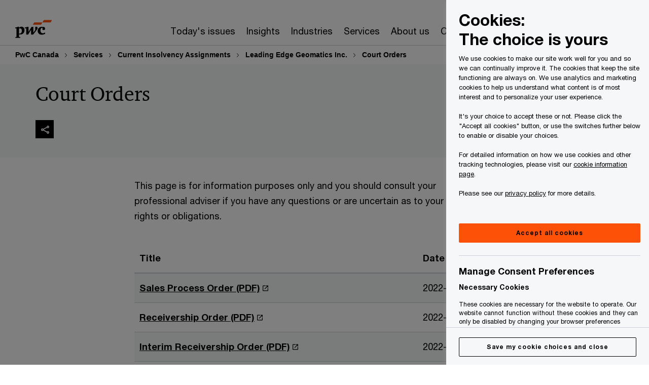

--- FILE ---
content_type: text/html; charset=UTF-8
request_url: https://www.pwc.com/ca/en/services/insolvency-assignments/leading-edge-geomatics-inc/court-orders.html
body_size: 42476
content:

<!DOCTYPE HTML>
<html lang="en">
    <head>
 









































    <link rel="icon" href="/etc.clientlibs/pwc/clientlibs/css_common/resources/image/favicon.ico" type="image/x-icon"/>
    <script src="/etc.clientlibs/clientlibs/granite/jquery/granite/csrf.min.ac506bd4bf7ff572fc64ba210d255c54.js"></script>
<script src="/etc.clientlibs/pwc/clientlibs/clientlib-vendor/jquery.min.76a92234952929ebefaa60dd43afeddb.js"></script>

    






























 	
	
    
        <!-- OptanonConsentNoticeStart -->
<script src="https://cdn.cookielaw.org/scripttemplates/otSDKStub.js" data-language="en-CA" type="text/javascript" charset="UTF-8" data-domain-script="aa05223a-c9c9-4e3b-8c0a-d89e8a9cfe72"></script>
<script type="text/javascript">
function OptanonWrapper() { }
</script>
<!-- OptanonConsentNoticeEnd -->
    
    
    
	<script src="/etc.clientlibs/pwc/clientlibs/components-digitaldataanalytics.min.1e95b6b45050fb34422a222506511317.js"></script>

    <script>
        createObject('page.skipOptanonCall',true);
    </script>
	
    

<title>Court Orders | PwC Canada
</title>
<meta http-equiv="content-language" content="en_ca"/>
<meta http-equiv="X-UA-Compatible" content="IE=edge">
<meta property="og:title" content="Court Orders"/>
<meta property="og:type" content="article"/>
<meta property="og:site_name" content="PwC"/>
<meta property="og:description" content="This page is for information purposes only and you should consult your professional adviser if you have any questions or are uncertain as to your rights or obligations."/>


<meta name="robots" content="index"/>
<meta name="keywords" content=""/>
<meta name="description" content="This page is for information purposes only and you should consult your professional adviser if you have any questions or are uncertain as to your rights or obligations."/>
<meta name="author" content="PricewaterhouseCoopers"/>
<meta name="pwcTitle" content="Court Orders"/>
<meta name="pwcLocale" content="en_ca"/>
<meta name="pwcCountry" content='ca'/>


<meta name="pwcGeo.default" content="CA"/>
<meta name="pwcLang" content="en"/>
<meta name="pwcTag" content="">
<meta name="pwcHideLevel" content="0,2"/>
<meta name="target" content=""/>
<meta name="pwcReleaseDate" content="2022-05-02T10:04:00.000+10:00"/>	
<meta name="pwcLastModifiedDate" content="2025-10-13T23:55:01.335Z"/>	
<meta name="pwcselectednav" content="3"/>
<meta name="viewport" id="pwcviewport" content="width=device-width, initial-scale=1.0">
<link rel="apple-touch-icon" href="/content/pwc/script/network/apple-touch-icon.png"/>

<link rel="canonical" href="https://www.pwc.com/ca/en/services/insolvency-assignments/leading-edge-geomatics-inc/court-orders.html"/>
<meta property="og:url" content="https://www.pwc.com/ca/en/services/insolvency-assignments/leading-edge-geomatics-inc/court-orders.html"/>


<script>
    var  page ="Court Orders | PwC Canada";
    var anlyticsEscapeTitle = "Court Orders";
    var anlyticsunescapeTitle = $('<textarea />').html(anlyticsEscapeTitle).text();
    var  templatePath ="/conf/pwc/settings/wcm/templates/content-detail-page-template-bu";
    var pwcReleaseDate = "2022-05-02T10:04:00.000+10:00";
    var pageNameUnescape = $('<textarea />').html(page).text();
    //PR-13329 change -- start
    var jsonData = {};
    if(Object.keys(jsonData).length){
        var taxonomyDataKey = jsonData.DataLayerKey !=null ? jsonData.DataLayerKey : "" ;
        var taxonomyDataValue =jsonData.DataLayerValue!=null ? jsonData.DataLayerValue : "";
        createObject(taxonomyDataKey,taxonomyDataValue);
    }
    
    //PR-13329 change -- end
    createObject('page.pageInfo.pageName', pageNameUnescape);
    createObject("page.pageInfo.pageType",templatePath.substring(templatePath.lastIndexOf('/')  + 1));
    createObject('page.content.publishDate', pwcReleaseDate);
    createObject('page.content.contentTitle', anlyticsunescapeTitle);
    createObject('page.content.contentType', "article");
    
    //PR-12825 change --start
    var pageContentJsonObject = {"ContentFullPathValueWithoutQueryParams":"/content/pwc/ca/en/services/insolvency-assignments/leading-edge-geomatics-inc/court-orders.html","ContentFullPathKey":"page.content.contentFullPath"};
    var urlQueryParams = new URLSearchParams(window.location.search);
    var pageUrlPath= pageContentJsonObject.ContentFullPathValueWithoutQueryParams;
    if(urlQueryParams!=''){
    	pageUrlPath=pageUrlPath.concat("?").concat(urlQueryParams);
    }
    createObject(pageContentJsonObject.ContentFullPathKey,pageUrlPath);
  	//PR-12825 change --end
  	
    //Added old dataLayer object value in digitalData.site object.
    digitalData.site ={"SiteValues":{"fullTagParent":"/","businessFunctionParent":"","topicsParent":"","funnel":"","businessFunction":"","industry":"","stakeholders":"","funnelParent":"","fullTag":"/","los":"","campaigns":"","economicBuyers":"","technologyParent":"","folderDirectory":"pwc/ca/en/services/insolvency-assignments/leading-edge-geomatics-inc","contentType":"","campaignsParent":"","industriesParent":"","topics":"","pwcContentTypeParent":"","economicBuyersParent":"","servicesParent":"","services":"","technology":"","subLos":"","pwcContentType":"","contentLengthParent":"","industries":"","businessImperatives":"","contentLength":"","stakeholdersParent":"","businessImperativesParent":""},"additionalTags":"","business":{"businessChallenge":"","businessTopic":""},"accountRegistration":false};
</script>
<script type="application/ld+json">
{
    "@type": "Thing",
    "@context": "http://schema.org",
    "image": "",
    "name":"Court Orders | PwC Canada",
    "description":"This page is for information purposes only and you should consult your professional adviser if you have any questions or are uncertain as to your rights or obligations."
}
</script>

    
	<script>
		var currentPageTerritory = 'ca';
        var componentAnimationDelayFlag = false;
	</script>
    

    

	
    

	
    

	
    

    





    



    

	
	

	
	

  
  

    

	

    
    
        <script>
            (function(win, doc, style, timeout) {
                var STYLE_ID = 'at-body-style';
                function getParent() {
                    return doc.getElementsByTagName('head')[0];
                }
                function addStyle(parent, id, def) {
                    if (!parent) {
                        return;
                    }
                    var style = doc.createElement('style');
                    style.id = id;
                    style.innerHTML = def;
                    parent.appendChild(style);
                }
                function removeStyle(parent, id) {
                    if (!parent) {
                        return;
                    }
                    var style = doc.getElementById(id);
                    if (!style) {
                        componentAnimationDelayFlag = false;
                        return;
                    }
                    parent.removeChild(style);
                }
                addStyle(getParent(), STYLE_ID, style);
                setTimeout(function() {
                    removeStyle(getParent(), STYLE_ID);
                }, timeout);
                componentAnimationDelayFlag = true;
            }(window, document, "body {opacity: 0 !important}", 3000));
        </script>
    
	
    
        <script>
            var pageTerritoryForDTM = 'ca';
        </script>
        <script src="//assets.adobedtm.com/94ed34440bb5/97dd9bff5bc6/launch-e13d61a6b964.min.js" type="text/javascript" async></script>
        <script src="/etc.clientlibs/pwc/clientlibs/components-analytics.min.09fae73c6d4e6a64a3d6fec9bf69a6a7.js"></script>

    
    

    
    	
    

    

    
<script src="/etc.clientlibs/pwc/clientlibs/handlebars.min.cea4640e01740056e78b381c8d3b8d84.js"></script>




    
<script src="/etc.clientlibs/pwc/clientlibs/purify.min.861f03f452e5d56afa11ef73013b9d07.js"></script>




    
<link rel="stylesheet" href="/etc.clientlibs/pwc/clientlibs/longform/style-colors-rebrand.min.55a5cd0f49e7116a8dc3be45b77c8d11.css" type="text/css">
<link rel="stylesheet" href="/etc.clientlibs/pwc/clientlibs/rebrand-clientlibs/components-colors.min.d9251fffa5fa2bf5f7c1f6173e133fff.css" type="text/css">


       




<!-- <script src="//assets.adobedtm.com/c1b096e48fc8/1825f4c13961/launch-05a1756607c1-development.min.js" async></script>  -->

<input id="modnavigationid" type="hidden" value="/ca/en/services/insolvency-assignments/leading-edge-geomatics-inc/court-orders/"/>
<input type="hidden" id="navmode" value="publish"/>
<input type="hidden" id="premiumPage" value="false"/>
<input class="currentPagePath" type="hidden" value="/content/pwc/ca/en/services/insolvency-assignments/leading-edge-geomatics-inc/court-orders"/>
<input type="hidden" id="isUserReg" value="false"/>

    
    
    

    

    
    
    

</head>
    <body class="basepage page basicpage standard-reading content-detail-page-template page-primary-col--orange page-secondary-col--orange page-tertiary-col--orange bu-theme bu-migrated  bu-territory publish standard-spacing pwcscrolling longformcontent cmp-base-modernized">
        
             
            



			<div id="wrapper">
            
<div class="root container responsivegrid">

    
    
    
    <div id="container-e6576eaee9" class="cmp-container">
        
        <div class="ixfsection experiencefragment"><div class="mod-ixf-page-section"></div>


	<section id="header" style="height: auto" class="cmp-experiencefragment cmp-experiencefragment--ca-en fullwidth ">


    
    <div id="container-6351022c9d" class="cmp-container">
        


<div class="aem-Grid aem-Grid--12 aem-Grid--default--12 ">
    
    <div class="slim-page-header-v2 parbase aem-GridColumn aem-GridColumn--default--12"><!-- SDI include (path: /content/experience-fragments/pwc/ca/en/header/ca-en/master/_jcr_content/root/slim_page_header_v2.dynamic.html/pwc/components/modernized/content/slim-page-header-v2, resourceType: pwc/components/modernized/content/slim-page-header-v2) -->

<nav id="skipNav" aria-label="Skip Links">
   <a tabindex="1" id="skipToContent" href="#" class="sr-only sr-only-focusable skip-content" aria-label="Skip to content">Skip to content</a>
   <a tabindex="1" id="skipToFooter" href="#pgFooter" class="sr-only sr-only-focusable skip-content" aria-label="Skip to footer">Skip to footer</a>   
</nav>
<div class="headerv2-container" data-current-level=""> 
  <header class="slimheader-v2 mod__header-v2">
      <input type='hidden' id='checkUserLoginOrNot' value='false'/>
      <a id="logoUrl" tabindex="3" href="/ca/en" aria-label="PwC homepage" class="slim-logo search-hide levelOneLink ">
      </a>
      <img tabindex="0" class="mobile-search-btn non-bu-search-mobile " alt="Site Search" src="/etc.clientlibs/pwc/clientlibs/rebrand-clientlibs/components-colors/resources/images/slim-header-v2/search-icon.svg"/>
      <img tabindex="0" class="mobile-search-btn bu-search-mobile " alt="Site Search" src="/etc.clientlibs/pwc/clientlibs/rebrand-clientlibs/components-colors/resources/images/slim-header-v2-bu/Search-bu.svg"/>
      <div tabindex="0" id="slim-hamburger" class="slim-hamburger-ico" aria-label="Menu " data-open-aria-label="Menu" data-close-aria-label="Menu Close">
         <span></span>
         <span></span>
         <span></span>
      </div>
      <div class="slim-navigation" style="opacity:0;">
         <nav class="nav-primary search-hide" data-tab-index-start="9" aria-label="Main Navigation">
    <a aria-controls="today_s_issues-subnav-1" link-href="https://www.pwc.com/ca/en.html" href="#" data-has-subnav="true" data-nav-index="1" class="levelOneLink " nextpage-canonical-url="https://www.pwc.com/ca/en.html" navigation-title="Today&#39;s issues" aria-label="Today&#39;s issues "><span aria-hidden="true">Today&#39;s issues</span></a>
            
         
    <a aria-controls="insights-subnav-2" link-href="https://www.pwc.com/ca/en/research-insights.html" href="#" data-has-subnav="true" data-nav-index="2" class="levelOneLink " nextpage-canonical-url="https://www.pwc.com/ca/en/research-insights.html" navigation-title="Insights" aria-label="Insights "><span aria-hidden="true">Insights</span></a>
            
         
    <a aria-controls="industries-subnav-3" link-href="https://www.pwc.com/ca/en/industries.html" href="#" data-has-subnav="true" data-nav-index="3" class="levelOneLink " nextpage-canonical-url="https://www.pwc.com/ca/en/industries.html" navigation-title="Industries" aria-label="Industries "><span aria-hidden="true">Industries</span></a>
            
         
    <a aria-controls="services-subnav-4" link-href="https://www.pwc.com/ca/en/services.html" href="#" data-has-subnav="true" data-nav-index="4" class="levelOneLink " nextpage-canonical-url="https://www.pwc.com/ca/en/services.html" navigation-title="Services" aria-label="Services "><span aria-hidden="true">Services</span></a>
            
         
    <a aria-controls="about_us-subnav-5" link-href="https://www.pwc.com/ca/en/about-us.html" href="#" data-has-subnav="true" data-nav-index="5" class="levelOneLink " nextpage-canonical-url="https://www.pwc.com/ca/en/about-us.html" navigation-title="About us" aria-label="About us "><span aria-hidden="true">About us</span></a>
            
         
    <a aria-controls="careers-subnav-6" link-href="https://www.pwc.com/ca/en/careers.html" href="#" data-has-subnav="true" data-nav-index="6" class="levelOneLink " nextpage-canonical-url="https://www.pwc.com/ca/en/careers.html" navigation-title="Careers" aria-label="Careers "><span aria-hidden="true">Careers</span></a>
            
               <div class="nav-more" style="display: none;">
                  <p>More</p>
                  <div class="levelOneLink nav-more-dropdown">
                  </div>
               </div>
            
         </nav>
         
            
    <nav class="nav-secondary search-hide" aria-label="Secondary Navigation">
        
            
	<script id="overlay-template" type="text/x-handlebars-template">
		<div class="authenticated-user-options hidden">
			<div class="user-option-list">
				<a tabindex="3"  class="register myaccount levelOneLink" href="{{myAccountHref}}">My Account</a>
				<a tabindex="4" class="sign-in signout levelOneLink" onclick="logOffUser(window.location.href)">Sign Out</a>
			</div>
		</div>
		<div class="user-options hidden">
			<a tabindex="3" class="sign-in userreg levelOneLink" data-href="{{signInHref}}" href="javascript:void(0);"> Sign in</a>
			<a tabindex="4" class="register userreg levelOneLink" href="{{createAccountHref}}"> Register</a>
		</div>
	</script>

        
        <div class="login-data"></div>
        <!--<div data-sly-test="false" class="user-options hidden">
            <a tabindex="3" data-sly-test.loginLink="/bin/saml/internal/auth" data-href="" href="javascript:void(0);" class="sign-in userreg levelOneLink">Sign in</a>
            <a tabindex="4" data-sly-test.registerLink="https://login.pwc.com/identity/register?goto=" data-register-link="" href="javascript:void(0);" class="register userreg levelOneLink">Register</a>
        </div>-->
        <div class="location-options">
            <script id="language-selector-template" type="text/x-handlebars-template">
    <div class="options-language">
        <button tabindex="7" class="open-lang-options">{{jcrlanguage}} 
            <img alt="" class="non-bu-close-location-mobile" src="/etc.clientlibs/pwc/clientlibs/rebrand-clientlibs/components-colors/resources/images/slim-header-v2/Chevron.svg">
            <img alt="" class="bu-close-location-mobile" src="/etc.clientlibs/pwc/clientlibs/rebrand-clientlibs/components-colors/resources/images/slim-header-v2-bu/Chevron-bu.svg">
        </button>
        <img class="close-options non-bu-close-location-mobile" alt="" src="/etc.clientlibs/pwc/clientlibs/rebrand-clientlibs/components-colors/resources/images/slim-header-v2/close-icon-white.svg">
        <img class="close-options bu-close-location-mobile" alt="" src="/etc.clientlibs/pwc/clientlibs/rebrand-clientlibs/components-colors/resources/images/slim-header-v2-bu/Cancel-bu.svg">

    </div>
    <div class="slim-language-selector" id="langDialog" aria-label="{{langSelectorTitleText}}" role="dialog" aria-modal="true">
        <p>{{langSelectorTitleText}}</p>
        <div class="language-selector-list levelOneLink " id="lstLang" role="listbox" aria-labelledby="langDialog">
            {{#each languageSelectorData.alternateLanguages}}
            <a id="lang_{{@index}}" role="option" {{#if this.isCurrentLanguage}} class="is-active" {{/if}} href="{{this.linkURL}}" data-lang="{{this.linkText}}"> {{this.linkText}} </a>
            {{/each}}
        </div>
    </div>
</script>
            
                
<script id="territory-selector-template" type="text/x-handlebars-template">
	<button tabindex="6" aria-label="{{territorySelectorBtnText}}">
		<span>{{currentPageTerritoryName}} 
			<img alt="" class="non-bu-close-location-mobile" src="/etc.clientlibs/pwc/clientlibs/rebrand-clientlibs/components-colors/resources/images/slim-header-v2/Chevron.svg">
			<img alt="" class="bu-close-location-mobile" src="/etc.clientlibs/pwc/clientlibs/rebrand-clientlibs/components-colors/resources/images/slim-header-v2-bu/Chevron-bu.svg">
		</span>
		<img class="close-options non-bu-close-location-mobile" alt="" src="/etc.clientlibs/pwc/clientlibs/rebrand-clientlibs/components-colors/resources/images/slim-header-v2/close-icon-white.svg">
		<img class="close-options bu-close-location-mobile" alt="" src="/etc.clientlibs/pwc/clientlibs/rebrand-clientlibs/components-colors/resources/images/slim-header-v2-bu/Cancel-bu.svg">
	</button>
	<!-- territory dialog box starts here -->
	<div class="territory-selector" aria-label="{{findATerritoryText}}" id="lst-territory-selector" role="dialog" aria-modal="true">
		<div class="territory-selector-search">
				<label class="sr-only" for="searchField"> {{findATerritoryText}} </label>
				<input id="countrySearch" class="levelOneLink" name="country" type="text" placeholder="{{findATerritoryText}}">
		</div>
		<div class="territory-selector-list levelOneLink" id="lstTerritory" role="listbox" aria-labelledby="lst-territory-selector">
			{{#each territories}}
			{{#if territoryFinder}}
                    <a id="option_{{@index}}" role="option" class="{{#ifEquals name 'Global'}}region-global {{/ifEquals}}{{#ifEquals name ../currentPageTerritoryName}}is-active {{/ifEquals}}"
                    href="{{domain}}" data-value="{{name}}">{{name}}</a>
			{{#each alias}}
                    <a id="option_{{this}}_{{@index}}" role="option" class="{{#ifEquals name 'Global'}}region-global {{/ifEquals}}{{#ifEquals ../name ../../currentPageTerritoryName}}is-active {{/ifEquals}}"
                    href="{{../domain}}" data-value="{{this}}">{{this}}</a>
			{{/each}}
			{{#if @last}}
			<p id="option_noresult" role="option" class="territory-no-results">{{territoryNotFoundText}}</p>
			{{/if}}
			{{/if}}
			{{/each}}

		</div>
	</div>
</script>

            
            <div class="lo-backsplash"></div>
            <span class="option-country levelOneLink">
      </span>
            
            <span class="option-language">
          </span>
            
        </div>
    </nav>

         
         
         <div class="nav-search search-hide ">
            <button aria-expanded="false" class="search-hide levelOneLink">Search</button>
            <div class="search-hide searchbox">
               <form id="slimSearchForm" role="search" action="https://www.pwc.com/ca/en/search-results.html" method="get">
	               <input id="slimSearch" class="slim-search" type="text" name="searchfield" placeholder="Search for industries, products, services and more"/>
	                <input type="hidden" name="pwcSiteSection" autocomplete="off"/>
                    <input type="hidden" name="pwcLang" value="" autocomplete="off"/>
                    <input type="hidden" name="pwcGeo" value="" autocomplete="off"/>
                  <input type="submit" class="submit-search" value=""/>
               </form>
               <button id="close-search" aria-label="Search Close"></button>
            </div>
         </div>
      </div>
   </header>
   
	<script id="breadcrumb-template" type="text/x-handlebars-template">

            <button class="slimnav-v2-bc-toggle is-hidden">
	           <label class="sr-only">Show full breadcrumb</label>
	        </button>
				<div class="slimnav-v2-breadcrumbs">
				{{#each breadcrumbs}}
				 <a href="{{this.linkURL}}">{{this.linkText}}</a>
				{{/each}}
			    </div>

	</script>
        <div class="slimnav-breadcrumb"> </div>
	
   
   <div class="slimheader-sublevel-slide" data-nav-level="2">
      <div class="slide-shadow search-hide"></div>
      <div class="slide-bg"></div>
      
      
         <div id="today_s_issues-subnav-1" class="sublevel-container search-hide show-subnav">
            <div class="sublevel-navs">
               <div class="slimnav-level2 slimheader-slide-nav">
                  <div class="slide-nav-contain">
                     <div class="sublevel-title-container search-hide">
                        <div class="slimnav-mobile-header">
                           <p> Menu</p>
                        </div>
                        <div class="slimheader-breadcrumb is-hidden">
                           <a href="#">Today&#39;s issues</a>
                        </div>
                        <a href="https://www.pwc.com/ca/en.html" aria-label="Today&#39;s issues " class="lv2-label" nextpage-canonical-url="https://www.pwc.com/ca/en.html" navigation-title="Today&#39;s issues"><span aria-hidden="true">Today&#39;s issues</span></a>
                     </div>
                     <nav>
    					<a class="levelTwoLink " data-breadcrumb="Today&#39;s issues" href="https://www.pwc.com/ca/en/the-new-equation/trust.html" aria-controls="building_trust_for_today_and_tomorrow-subnav-1-1" nextpage-canonical-url="https://www.pwc.com/ca/en/the-new-equation/trust.html" navigation-title="Building trust for today and tomorrow" aria-label="Building trust for today and tomorrow "><span aria-hidden="true">Building trust for today and tomorrow</span></a>
                     
    					<a class="levelTwoLink " data-breadcrumb="Today&#39;s issues" href="https://www.pwc.com/ca/en/today-s-issues/acquisitions-and-divestitures.html" aria-controls="acquisitions_and_divestitures-subnav-1-2" nextpage-canonical-url="https://www.pwc.com/ca/en/today-s-issues/acquisitions-and-divestitures.html" navigation-title="Acquisitions and Divestitures" aria-label="Acquisitions and Divestitures "><span aria-hidden="true">Acquisitions and Divestitures</span></a>
                     
    					<a class="levelTwoLink " data-breadcrumb="Today&#39;s issues" href="https://www.pwc.com/ca/en/today-s-issues/compliance-transformed.html" aria-controls="compliance__transformed_-subnav-1-3" nextpage-canonical-url="https://www.pwc.com/ca/en/today-s-issues/compliance-transformed.html" navigation-title="Compliance. Transformed." aria-label="Compliance. Transformed. "><span aria-hidden="true">Compliance. Transformed.</span></a>
                     
    					<a class="levelTwoLink " data-breadcrumb="Today&#39;s issues" href="https://www.pwc.com/ca/en/today-s-issues/crisis-and-resilience.html" aria-controls="crisis-subnav-1-4" nextpage-canonical-url="https://www.pwc.com/ca/en/today-s-issues/crisis-and-resilience.html" navigation-title="Crisis" aria-label="Crisis "><span aria-hidden="true">Crisis</span></a>
                     
    					<a class="levelTwoLink " data-breadcrumb="Today&#39;s issues" href="https://www.pwc.com/ca/en/today-s-issues/cybersecurity-privacy-and-financial-crime.html" aria-controls="cybersecurity__privacy_and_financial_crime-subnav-1-5" nextpage-canonical-url="https://www.pwc.com/ca/en/today-s-issues/cybersecurity-privacy-and-financial-crime.html" navigation-title="Cybersecurity, Privacy and Financial Crime" aria-label="Cybersecurity, Privacy and Financial Crime "><span aria-hidden="true">Cybersecurity, Privacy and Financial Crime</span></a>
                     
    					<a class="levelTwoLink " data-breadcrumb="Today&#39;s issues" href="https://www.pwc.com/ca/en/today-s-issues/fit-for-growth.html" aria-controls="fit_for_growth-subnav-1-6" navigation-title="Fit for Growth" aria-label="Fit for Growth "><span aria-hidden="true">Fit for Growth</span></a>
                     
    					<a class="levelTwoLink " data-breadcrumb="Today&#39;s issues" href="https://www.pwc.com/ca/en/today-s-issues/future-of-finance.html" aria-controls="future_of_finance-subnav-1-7" navigation-title="Future of finance" aria-label="Future of finance "><span aria-hidden="true">Future of finance</span></a>
                     
    					<a class="levelTwoLink " data-breadcrumb="Today&#39;s issues" href="https://www.pwc.com/ca/en/today-s-issues/workforce.html" aria-controls="workforce_of_the_future-subnav-1-8" nextpage-canonical-url="https://www.pwc.com/ca/en/today-s-issues/workforce.html" navigation-title="Workforce of the future" aria-label="Workforce of the future "><span aria-hidden="true">Workforce of the future</span></a>
                     </nav>
                  </div>
               </div>
               <span class="slimnav-level3">
                  <div id="building_trust_for_today_and_tomorrow-subnav-1-1" class="slimheader-slide-nav">
                     <div class="slide-nav-contain">
                        <div class="sublevel-title-container search-hide">
                           <div class="slimnav-mobile-header">
                              <p> Menu</p>
                           </div>
                           <div class="slimheader-breadcrumb is-hidden">
                              <a href="#">Today&#39;s issues</a>
                           </div>
                           <a href="https://www.pwc.com/ca/en/the-new-equation/trust.html" class="lv2-label" nextpage-canonical-url="https://www.pwc.com/ca/en/the-new-equation/trust.html" navigation-title="Building trust for today and tomorrow" aria-label="Building trust for today and tomorrow "><span aria-hidden="true">Building trust for today and tomorrow</span></a>
                        </div>
                        
                     </div>
                  </div>
               
                  <div id="acquisitions_and_divestitures-subnav-1-2" class="slimheader-slide-nav">
                     <div class="slide-nav-contain">
                        <div class="sublevel-title-container search-hide">
                           <div class="slimnav-mobile-header">
                              <p> Menu</p>
                           </div>
                           <div class="slimheader-breadcrumb is-hidden">
                              <a href="#">Today&#39;s issues</a>
                           </div>
                           <a href="https://www.pwc.com/ca/en/today-s-issues/acquisitions-and-divestitures.html" class="lv2-label" nextpage-canonical-url="https://www.pwc.com/ca/en/today-s-issues/acquisitions-and-divestitures.html" navigation-title="Acquisitions and Divestitures" aria-label="Acquisitions and Divestitures "><span aria-hidden="true">Acquisitions and Divestitures</span></a>
                        </div>
                        
                     </div>
                  </div>
               
                  <div id="compliance__transformed_-subnav-1-3" class="slimheader-slide-nav">
                     <div class="slide-nav-contain">
                        <div class="sublevel-title-container search-hide">
                           <div class="slimnav-mobile-header">
                              <p> Menu</p>
                           </div>
                           <div class="slimheader-breadcrumb is-hidden">
                              <a href="#">Today&#39;s issues</a>
                           </div>
                           <a href="https://www.pwc.com/ca/en/today-s-issues/compliance-transformed.html" class="lv2-label" nextpage-canonical-url="https://www.pwc.com/ca/en/today-s-issues/compliance-transformed.html" navigation-title="Compliance. Transformed." aria-label="Compliance. Transformed. "><span aria-hidden="true">Compliance. Transformed.</span></a>
                        </div>
                        
                     </div>
                  </div>
               
                  <div id="crisis-subnav-1-4" class="slimheader-slide-nav">
                     <div class="slide-nav-contain">
                        <div class="sublevel-title-container search-hide">
                           <div class="slimnav-mobile-header">
                              <p> Menu</p>
                           </div>
                           <div class="slimheader-breadcrumb is-hidden">
                              <a href="#">Today&#39;s issues</a>
                           </div>
                           <a href="https://www.pwc.com/ca/en/today-s-issues/crisis-and-resilience.html" class="lv2-label" nextpage-canonical-url="https://www.pwc.com/ca/en/today-s-issues/crisis-and-resilience.html" navigation-title="Crisis" aria-label="Crisis "><span aria-hidden="true">Crisis</span></a>
                        </div>
                        
                     </div>
                  </div>
               
                  <div id="cybersecurity__privacy_and_financial_crime-subnav-1-5" class="slimheader-slide-nav">
                     <div class="slide-nav-contain">
                        <div class="sublevel-title-container search-hide">
                           <div class="slimnav-mobile-header">
                              <p> Menu</p>
                           </div>
                           <div class="slimheader-breadcrumb is-hidden">
                              <a href="#">Today&#39;s issues</a>
                           </div>
                           <a href="https://www.pwc.com/ca/en/today-s-issues/cybersecurity-privacy-and-financial-crime.html" class="lv2-label" nextpage-canonical-url="https://www.pwc.com/ca/en/today-s-issues/cybersecurity-privacy-and-financial-crime.html" navigation-title="Cybersecurity, Privacy and Financial Crime" aria-label="Cybersecurity, Privacy and Financial Crime "><span aria-hidden="true">Cybersecurity, Privacy and Financial Crime</span></a>
                        </div>
                        
                     </div>
                  </div>
               
                  <div id="fit_for_growth-subnav-1-6" class="slimheader-slide-nav">
                     <div class="slide-nav-contain">
                        <div class="sublevel-title-container search-hide">
                           <div class="slimnav-mobile-header">
                              <p> Menu</p>
                           </div>
                           <div class="slimheader-breadcrumb is-hidden">
                              <a href="#">Today&#39;s issues</a>
                           </div>
                           <a href="https://www.pwc.com/ca/en/today-s-issues/fit-for-growth.html" class="lv2-label" navigation-title="Fit for Growth" aria-label="Fit for Growth "><span aria-hidden="true">Fit for Growth</span></a>
                        </div>
                        
                     </div>
                  </div>
               
                  <div id="future_of_finance-subnav-1-7" class="slimheader-slide-nav">
                     <div class="slide-nav-contain">
                        <div class="sublevel-title-container search-hide">
                           <div class="slimnav-mobile-header">
                              <p> Menu</p>
                           </div>
                           <div class="slimheader-breadcrumb is-hidden">
                              <a href="#">Today&#39;s issues</a>
                           </div>
                           <a href="https://www.pwc.com/ca/en/today-s-issues/future-of-finance.html" class="lv2-label" navigation-title="Future of finance" aria-label="Future of finance "><span aria-hidden="true">Future of finance</span></a>
                        </div>
                        
                     </div>
                  </div>
               
                  <div id="workforce_of_the_future-subnav-1-8" class="slimheader-slide-nav">
                     <div class="slide-nav-contain">
                        <div class="sublevel-title-container search-hide">
                           <div class="slimnav-mobile-header">
                              <p> Menu</p>
                           </div>
                           <div class="slimheader-breadcrumb is-hidden">
                              <a href="#">Today&#39;s issues</a>
                           </div>
                           <a href="https://www.pwc.com/ca/en/today-s-issues/workforce.html" class="lv2-label" nextpage-canonical-url="https://www.pwc.com/ca/en/today-s-issues/workforce.html" navigation-title="Workforce of the future" aria-label="Workforce of the future "><span aria-hidden="true">Workforce of the future</span></a>
                        </div>
                        
                     </div>
                  </div>
               </span>
               <div class="slim-featured search-hide">
                  <p class="slim-featured-heading">Featured</p>
                  
                     <div class="slim-featured-item">
                        <a class="featuredLink" href="https://www.pwc.com/ca/en/research-insights/tariffs-and-trade-policy-resource-centre.html" nextpage-canonical-url="https://www.pwc.com/ca/en/research-insights/tariffs-and-trade-policy-resource-centre.html" navigation-title="Tariffs and Trade Policy Resource Centre">
                           <img src="/ca/en/research-insights/assets/P2770331-ttw-us-tariffs-project-655x368.jpeg.pwcimage.150.100.jpg" alt=""/>
                           <p>Tariffs and Trade Policy Resource Centre</p>
                        </a>
                     </div>
                  
                     <div class="slim-featured-item">
                        <a class="featuredLink" href="https://www.pwc.com/ca/en/services/consulting/cybersecurity-privacy/digital-trust-insights.html" nextpage-canonical-url="https://www.pwc.com/ca/en/services/consulting/cybersecurity-privacy/digital-trust-insights.html" navigation-title="Explore findings from our 2025 Global Digital Trust Insights">
                           <img src="/ca/en/services/consulting/p2539993-2025-global-digital-trust-insights-655x368.jpg.pwcimage.150.100.jpg" alt=""/>
                           <p>Explore findings from our 2025 Global Digital Trust Insights</p>
                        </a>
                     </div>
                  
                     <div class="slim-featured-item">
                        <a class="featuredLink" href="https://www.pwc.com/ca/en/today-s-issues/compliance-transformed/make-the-most-of-canadas-clean-economy-tax-credits.html" nextpage-canonical-url="https://www.pwc.com/ca/en/today-s-issues/compliance-transformed/make-the-most-of-canadas-clean-economy-tax-credits.html" navigation-title="Make the most of Canada’s clean economy tax credits">
                           <img src="/ca/en/todays-issues/compliance-transformed/p2423527-tax-incentives-pov-web-assets-hero-banner-655x368-alt.jpg.pwcimage.150.100.jpg" alt=""/>
                           <p>Make the most of Canada’s clean economy tax credits</p>
                        </a>
                     </div>
                  
               </div>
            </div>
            <button class="slimheader-close search-hide" aria-label="Menu Close"></button>
         </div>
      
         <div id="insights-subnav-2" class="sublevel-container search-hide show-subnav">
            <div class="sublevel-navs">
               <div class="slimnav-level2 slimheader-slide-nav">
                  <div class="slide-nav-contain">
                     <div class="sublevel-title-container search-hide">
                        <div class="slimnav-mobile-header">
                           <p> Menu</p>
                        </div>
                        <div class="slimheader-breadcrumb is-hidden">
                           <a href="#">Insights</a>
                        </div>
                        <a href="https://www.pwc.com/ca/en/research-insights.html" aria-label="Insights " class="lv2-label" nextpage-canonical-url="https://www.pwc.com/ca/en/research-insights.html" navigation-title="Insights"><span aria-hidden="true">Insights</span></a>
                     </div>
                     <nav>
    					<a class="levelTwoLink " data-breadcrumb="Insights" href="https://www.pwc.com/ca/en/services/artificial-intelligence/insights.html" aria-controls="ai__tech__and_data_insights_library-subnav-2-1" nextpage-canonical-url="https://www.pwc.com/ca/en/services/artificial-intelligence/insights.html" navigation-title="AI, tech, and data insights library" aria-label="AI, tech, and data insights library "><span aria-hidden="true">AI, tech, and data insights library</span></a>
                     
    					<a class="levelTwoLink " data-breadcrumb="Insights" href="https://www.pwc.com/ca/en/research-insights.html" aria-controls="all_insights-subnav-2-2" nextpage-canonical-url="https://www.pwc.com/ca/en/research-insights.html" navigation-title="All Insights" aria-label="All Insights "><span aria-hidden="true">All Insights</span></a>
                     
    					<a class="levelTwoLink " data-breadcrumb="Insights" href="https://www.pwc.com/ca/en/perspectives-blogs.html" aria-controls="blogs-subnav-2-3" nextpage-canonical-url="https://www.pwc.com/ca/en/perspectives-blogs.html" navigation-title="Blogs" aria-label="Blogs "><span aria-hidden="true">Blogs</span></a>
                     
    					<a class="levelTwoLink " data-breadcrumb="Insights" href="https://www.pwc.com/ca/en/ceo-survey.html" aria-controls="ceo_survey-subnav-2-4" nextpage-canonical-url="https://www.pwc.com/ca/en/ceo-survey.html" navigation-title="CEO survey" aria-label="CEO survey "><span aria-hidden="true">CEO survey</span></a>
                     
    					<a class="levelTwoLink " data-breadcrumb="Insights" href="https://www.pwc.com/ca/en/research-insights/director-connect.html" aria-controls="director_connect-subnav-2-5" nextpage-canonical-url="https://www.pwc.com/ca/en/research-insights/director-connect.html" navigation-title="Director connect" aria-label="Director connect "><span aria-hidden="true">Director connect</span></a>
                     
    					<a class="levelTwoLink " data-breadcrumb="Insights" href="https://www.pwc.com/ca/en/podcasts.html" aria-controls="podcasts-subnav-2-6" nextpage-canonical-url="https://www.pwc.com/ca/en/podcasts.html" navigation-title="Podcasts" aria-label="Podcasts "><span aria-hidden="true">Podcasts</span></a>
                     
    					<a class="levelTwoLink " data-breadcrumb="Insights" href="https://www.pwc.com/ca/en/risk-and-regulatory-hub.html" aria-controls="risk_and_regulatory_hub-subnav-2-7" nextpage-canonical-url="https://www.pwc.com/ca/en/risk-and-regulatory-hub.html" navigation-title="Risk and Regulatory Hub" aria-label="Risk and Regulatory Hub "><span aria-hidden="true">Risk and Regulatory Hub</span></a>
                     
    					<a class="levelTwoLink " data-breadcrumb="Insights" href="https://www.strategyand.pwc.com/ca/en.html" target="_blank" aria-controls="strategy_-subnav-2-8" navigation-title="Strategy&amp;" aria-label="Strategy&amp; Opens in a new tab" rel="noopener"><span aria-hidden="true">Strategy&amp;</span></a>
                     
    					<a class="levelTwoLink " data-breadcrumb="Insights" href="https://www.strategy-business.com/" target="_blank" aria-controls="strategy_business-subnav-2-9" navigation-title="strategy+business" aria-label="strategy+business Opens in a new tab" rel="noopener"><span aria-hidden="true">strategy+business</span></a>
                     </nav>
                  </div>
               </div>
               <span class="slimnav-level3">
                  <div id="ai__tech__and_data_insights_library-subnav-2-1" class="slimheader-slide-nav">
                     <div class="slide-nav-contain">
                        <div class="sublevel-title-container search-hide">
                           <div class="slimnav-mobile-header">
                              <p> Menu</p>
                           </div>
                           <div class="slimheader-breadcrumb is-hidden">
                              <a href="#">Insights</a>
                           </div>
                           <a href="https://www.pwc.com/ca/en/services/artificial-intelligence/insights.html" class="lv2-label" nextpage-canonical-url="https://www.pwc.com/ca/en/services/artificial-intelligence/insights.html" navigation-title="AI, tech, and data insights library" aria-label="AI, tech, and data insights library "><span aria-hidden="true">AI, tech, and data insights library</span></a>
                        </div>
                        
                     </div>
                  </div>
               
                  <div id="all_insights-subnav-2-2" class="slimheader-slide-nav">
                     <div class="slide-nav-contain">
                        <div class="sublevel-title-container search-hide">
                           <div class="slimnav-mobile-header">
                              <p> Menu</p>
                           </div>
                           <div class="slimheader-breadcrumb is-hidden">
                              <a href="#">Insights</a>
                           </div>
                           <a href="https://www.pwc.com/ca/en/research-insights.html" class="lv2-label" nextpage-canonical-url="https://www.pwc.com/ca/en/research-insights.html" navigation-title="All Insights" aria-label="All Insights "><span aria-hidden="true">All Insights</span></a>
                        </div>
                        
                     </div>
                  </div>
               
                  <div id="blogs-subnav-2-3" class="slimheader-slide-nav">
                     <div class="slide-nav-contain">
                        <div class="sublevel-title-container search-hide">
                           <div class="slimnav-mobile-header">
                              <p> Menu</p>
                           </div>
                           <div class="slimheader-breadcrumb is-hidden">
                              <a href="#">Insights</a>
                           </div>
                           <a href="https://www.pwc.com/ca/en/perspectives-blogs.html" class="lv2-label" nextpage-canonical-url="https://www.pwc.com/ca/en/perspectives-blogs.html" navigation-title="Blogs" aria-label="Blogs "><span aria-hidden="true">Blogs</span></a>
                        </div>
                        
                     </div>
                  </div>
               
                  <div id="ceo_survey-subnav-2-4" class="slimheader-slide-nav">
                     <div class="slide-nav-contain">
                        <div class="sublevel-title-container search-hide">
                           <div class="slimnav-mobile-header">
                              <p> Menu</p>
                           </div>
                           <div class="slimheader-breadcrumb is-hidden">
                              <a href="#">Insights</a>
                           </div>
                           <a href="https://www.pwc.com/ca/en/ceo-survey.html" class="lv2-label" nextpage-canonical-url="https://www.pwc.com/ca/en/ceo-survey.html" navigation-title="CEO survey" aria-label="CEO survey "><span aria-hidden="true">CEO survey</span></a>
                        </div>
                        
                     </div>
                  </div>
               
                  <div id="director_connect-subnav-2-5" class="slimheader-slide-nav">
                     <div class="slide-nav-contain">
                        <div class="sublevel-title-container search-hide">
                           <div class="slimnav-mobile-header">
                              <p> Menu</p>
                           </div>
                           <div class="slimheader-breadcrumb is-hidden">
                              <a href="#">Insights</a>
                           </div>
                           <a href="https://www.pwc.com/ca/en/research-insights/director-connect.html" class="lv2-label" nextpage-canonical-url="https://www.pwc.com/ca/en/research-insights/director-connect.html" navigation-title="Director connect" aria-label="Director connect "><span aria-hidden="true">Director connect</span></a>
                        </div>
                        
                     </div>
                  </div>
               
                  <div id="podcasts-subnav-2-6" class="slimheader-slide-nav">
                     <div class="slide-nav-contain">
                        <div class="sublevel-title-container search-hide">
                           <div class="slimnav-mobile-header">
                              <p> Menu</p>
                           </div>
                           <div class="slimheader-breadcrumb is-hidden">
                              <a href="#">Insights</a>
                           </div>
                           <a href="https://www.pwc.com/ca/en/podcasts.html" class="lv2-label" nextpage-canonical-url="https://www.pwc.com/ca/en/podcasts.html" navigation-title="Podcasts" aria-label="Podcasts "><span aria-hidden="true">Podcasts</span></a>
                        </div>
                        
                     </div>
                  </div>
               
                  <div id="risk_and_regulatory_hub-subnav-2-7" class="slimheader-slide-nav">
                     <div class="slide-nav-contain">
                        <div class="sublevel-title-container search-hide">
                           <div class="slimnav-mobile-header">
                              <p> Menu</p>
                           </div>
                           <div class="slimheader-breadcrumb is-hidden">
                              <a href="#">Insights</a>
                           </div>
                           <a href="https://www.pwc.com/ca/en/risk-and-regulatory-hub.html" class="lv2-label" nextpage-canonical-url="https://www.pwc.com/ca/en/risk-and-regulatory-hub.html" navigation-title="Risk and Regulatory Hub" aria-label="Risk and Regulatory Hub "><span aria-hidden="true">Risk and Regulatory Hub</span></a>
                        </div>
                        
                     </div>
                  </div>
               
                  <div id="strategy_-subnav-2-8" class="slimheader-slide-nav">
                     <div class="slide-nav-contain">
                        <div class="sublevel-title-container search-hide">
                           <div class="slimnav-mobile-header">
                              <p> Menu</p>
                           </div>
                           <div class="slimheader-breadcrumb is-hidden">
                              <a href="#">Insights</a>
                           </div>
                           <a href="https://www.strategyand.pwc.com/ca/en.html" target="_blank" class="lv2-label" navigation-title="Strategy&amp;" aria-label="Strategy&amp; Opens in a new tab" rel="noopener"><span aria-hidden="true">Strategy&amp;</span></a>
                        </div>
                        
                     </div>
                  </div>
               
                  <div id="strategy_business-subnav-2-9" class="slimheader-slide-nav">
                     <div class="slide-nav-contain">
                        <div class="sublevel-title-container search-hide">
                           <div class="slimnav-mobile-header">
                              <p> Menu</p>
                           </div>
                           <div class="slimheader-breadcrumb is-hidden">
                              <a href="#">Insights</a>
                           </div>
                           <a href="https://www.strategy-business.com/" target="_blank" class="lv2-label" navigation-title="strategy+business" aria-label="strategy+business Opens in a new tab" rel="noopener"><span aria-hidden="true">strategy+business</span></a>
                        </div>
                        
                     </div>
                  </div>
               </span>
               <div class="slim-featured search-hide">
                  <p class="slim-featured-heading">Featured</p>
                  
                     <div class="slim-featured-item">
                        <a class="featuredLink" href="https://www.pwc.com/ca/en/research-insights/tariffs-and-trade-policy-resource-centre.html" nextpage-canonical-url="https://www.pwc.com/ca/en/research-insights/tariffs-and-trade-policy-resource-centre.html" navigation-title="Tariffs and Trade Policy Resource Centre">
                           <img src="/ca/en/research-insights/assets/P2770331-ttw-us-tariffs-project-655x368.jpeg.pwcimage.150.100.jpg" alt=""/>
                           <p>Tariffs and Trade Policy Resource Centre</p>
                        </a>
                     </div>
                  
                     <div class="slim-featured-item">
                        <a class="featuredLink" href="https://www.pwc.com/ca/en/podcasts.html" nextpage-canonical-url="https://www.pwc.com/ca/en/podcasts.html" navigation-title="PwC Canada Podcasts">
                           <img src="/ca/en/podcasts/assets/1212775-podcasts-thumbnail.jpg.pwcimage.150.100.jpg" alt=""/>
                           <p>PwC Canada Podcasts</p>
                        </a>
                     </div>
                  
                     <div class="slim-featured-item">
                        <a class="featuredLink" href="https://www.pwc.com/ca/en/risk-and-regulatory-hub.html" nextpage-canonical-url="https://www.pwc.com/ca/en/risk-and-regulatory-hub.html" navigation-title="Risk and Regulatory Hub">
                           <img src="/ca/en/assets/p1802774-risk-and-regulation-hub-thumbnail.jpg.pwcimage.150.100.jpg" alt=""/>
                           <p>Risk and Regulatory Hub</p>
                        </a>
                     </div>
                  
               </div>
            </div>
            <button class="slimheader-close search-hide" aria-label="Menu Close"></button>
         </div>
      
         <div id="industries-subnav-3" class="sublevel-container search-hide show-subnav">
            <div class="sublevel-navs">
               <div class="slimnav-level2 slimheader-slide-nav">
                  <div class="slide-nav-contain">
                     <div class="sublevel-title-container search-hide">
                        <div class="slimnav-mobile-header">
                           <p> Menu</p>
                        </div>
                        <div class="slimheader-breadcrumb is-hidden">
                           <a href="#">Industries</a>
                        </div>
                        <a href="https://www.pwc.com/ca/en/industries.html" aria-label="Industries " class="lv2-label" nextpage-canonical-url="https://www.pwc.com/ca/en/industries.html" navigation-title="Industries"><span aria-hidden="true">Industries</span></a>
                     </div>
                     <nav>
    					<a class="levelTwoLink " data-breadcrumb="Industries" href="https://www.pwc.com/ca/en/industries.html" aria-controls="industries-subnav-3-1" nextpage-canonical-url="https://www.pwc.com/ca/en/industries.html" navigation-title="Industries" aria-label="Industries "><span aria-hidden="true">Industries</span></a>
                     
    					<a class="levelTwoLink " data-breadcrumb="Industries" href="https://www.pwc.com/ca/en/industries/asset-management.html" aria-controls="asset_management-subnav-3-2" nextpage-canonical-url="https://www.pwc.com/ca/en/industries/asset-management.html" navigation-title="Asset management" aria-label="Asset management "><span aria-hidden="true">Asset management</span></a>
                     
    					<a class="levelTwoLink " data-breadcrumb="Industries" href="https://www.pwc.com/ca/en/industries/automotive.html" aria-controls="automotive-subnav-3-3" nextpage-canonical-url="https://www.pwc.com/ca/en/industries/automotive.html" navigation-title="Automotive" aria-label="Automotive "><span aria-hidden="true">Automotive</span></a>
                     
    					<a class="levelTwoLink " data-breadcrumb="Industries" href="https://www.pwc.com/ca/en/industries/banking-capital-markets.html" aria-controls="banking___capital_markets-subnav-3-4" nextpage-canonical-url="https://www.pwc.com/ca/en/industries/banking-capital-markets.html" navigation-title="Banking &amp; capital markets" aria-label="Banking &amp; capital markets "><span aria-hidden="true">Banking &amp; capital markets</span></a>
                     
    					<a class="levelTwoLink " data-breadcrumb="Industries" href="https://www.pwc.com/ca/en/industries/consumer-markets.html" aria-controls="consumer_markets-subnav-3-5" nextpage-canonical-url="https://www.pwc.com/ca/en/industries/consumer-markets.html" navigation-title="Consumer markets" aria-label="Consumer markets "><span aria-hidden="true">Consumer markets</span></a>
                     
    					<a class="levelTwoLink " data-breadcrumb="Industries" href="https://www.pwc.com/ca/en/industries/energy.html" aria-controls="energy-subnav-3-6" nextpage-canonical-url="https://www.pwc.com/ca/en/industries/energy.html" navigation-title="Energy" aria-label="Energy "><span aria-hidden="true">Energy</span></a>
                     
    					<a class="levelTwoLink " data-breadcrumb="Industries" href="https://www.pwc.com/ca/en/industries/entertainment-media.html" aria-controls="entertainment_and_media-subnav-3-7" nextpage-canonical-url="https://www.pwc.com/ca/en/industries/entertainment-media.html" navigation-title="Entertainment and media" aria-label="Entertainment and media "><span aria-hidden="true">Entertainment and media</span></a>
                     
    					<a class="levelTwoLink " data-breadcrumb="Industries" href="https://www.pwc.com/ca/en/industries/government-and-public-sector.html" aria-controls="government_and_public_sector-subnav-3-8" nextpage-canonical-url="https://www.pwc.com/ca/en/industries/government-and-public-sector.html" navigation-title="Government and Public Sector" aria-label="Government and Public Sector "><span aria-hidden="true">Government and Public Sector</span></a>
                     
    					<a class="levelTwoLink " data-breadcrumb="Industries" href="https://www.pwc.com/ca/en/industries/healthcare.html" aria-controls="health_care-subnav-3-9" nextpage-canonical-url="https://www.pwc.com/ca/en/industries/healthcare.html" navigation-title="Health care" aria-label="Health care "><span aria-hidden="true">Health care</span></a>
                     
    					<a class="levelTwoLink " data-breadcrumb="Industries" href="https://www.pwc.com/ca/en/industries/industrial-manufacturing.html" aria-controls="industrial_manufacturing-subnav-3-10" nextpage-canonical-url="https://www.pwc.com/ca/en/industries/industrial-manufacturing.html" navigation-title="Industrial manufacturing" aria-label="Industrial manufacturing "><span aria-hidden="true">Industrial manufacturing</span></a>
                     
    					<a class="levelTwoLink " data-breadcrumb="Industries" href="https://www.pwc.com/ca/en/industries/insurance.html" aria-controls="insurance-subnav-3-11" nextpage-canonical-url="https://www.pwc.com/ca/en/industries/insurance.html" navigation-title="Insurance" aria-label="Insurance "><span aria-hidden="true">Insurance</span></a>
                     
    					<a class="levelTwoLink " data-breadcrumb="Industries" href="https://www.pwc.com/ca/en/industries/mining.html" aria-controls="mining-subnav-3-12" nextpage-canonical-url="https://www.pwc.com/ca/en/industries/mining.html" navigation-title="Mining" aria-label="Mining "><span aria-hidden="true">Mining</span></a>
                     
    					<a class="levelTwoLink " data-breadcrumb="Industries" href="https://www.pwc.com/ca/en/industries/power-utilities.html" aria-controls="power___utilities-subnav-3-13" nextpage-canonical-url="https://www.pwc.com/ca/en/industries/power-utilities.html" navigation-title="Power &amp; utilities" aria-label="Power &amp; utilities "><span aria-hidden="true">Power &amp; utilities</span></a>
                     
    					<a class="levelTwoLink " data-breadcrumb="Industries" href="https://www.pwc.com/ca/en/industries/private-equity.html" aria-controls="private_equity-subnav-3-14" nextpage-canonical-url="https://www.pwc.com/ca/en/industries/private-equity.html" navigation-title="Private equity" aria-label="Private equity "><span aria-hidden="true">Private equity</span></a>
                     
    					<a class="levelTwoLink " data-breadcrumb="Industries" href="https://www.pwc.com/ca/en/industries/real-estate.html" aria-controls="real_estate-subnav-3-15" nextpage-canonical-url="https://www.pwc.com/ca/en/industries/real-estate.html" navigation-title="Real estate" aria-label="Real estate "><span aria-hidden="true">Real estate</span></a>
                     
    					<a class="levelTwoLink " data-breadcrumb="Industries" href="https://www.pwc.com/ca/en/industries/technology.html" aria-controls="technology_sector-subnav-3-16" nextpage-canonical-url="https://www.pwc.com/ca/en/industries/technology.html" navigation-title="Technology sector" aria-label="Technology sector "><span aria-hidden="true">Technology sector</span></a>
                     
    					<a class="levelTwoLink " data-breadcrumb="Industries" href="https://www.pwc.com/ca/en/industries/telecommunications.html" aria-controls="telecommunications_innovation-subnav-3-17" nextpage-canonical-url="https://www.pwc.com/ca/en/industries/telecommunications.html" navigation-title="Telecommunications innovation" aria-label="Telecommunications innovation "><span aria-hidden="true">Telecommunications innovation</span></a>
                     
    					<a class="levelTwoLink " data-breadcrumb="Industries" href="https://www.pwc.com/ca/en/industries/transportation-logistics.html" aria-controls="transportation_and_logistics-subnav-3-18" nextpage-canonical-url="https://www.pwc.com/ca/en/industries/transportation-logistics.html" navigation-title="Transportation and logistics" aria-label="Transportation and logistics "><span aria-hidden="true">Transportation and logistics</span></a>
                     </nav>
                  </div>
               </div>
               <span class="slimnav-level3">
                  <div id="industries-subnav-3-1" class="slimheader-slide-nav">
                     <div class="slide-nav-contain">
                        <div class="sublevel-title-container search-hide">
                           <div class="slimnav-mobile-header">
                              <p> Menu</p>
                           </div>
                           <div class="slimheader-breadcrumb is-hidden">
                              <a href="#">Industries</a>
                           </div>
                           <a href="https://www.pwc.com/ca/en/industries.html" class="lv2-label" nextpage-canonical-url="https://www.pwc.com/ca/en/industries.html" navigation-title="Industries" aria-label="Industries "><span aria-hidden="true">Industries</span></a>
                        </div>
                        
                     </div>
                  </div>
               
                  <div id="asset_management-subnav-3-2" class="slimheader-slide-nav">
                     <div class="slide-nav-contain">
                        <div class="sublevel-title-container search-hide">
                           <div class="slimnav-mobile-header">
                              <p> Menu</p>
                           </div>
                           <div class="slimheader-breadcrumb is-hidden">
                              <a href="#">Industries</a>
                           </div>
                           <a href="https://www.pwc.com/ca/en/industries/asset-management.html" class="lv2-label" nextpage-canonical-url="https://www.pwc.com/ca/en/industries/asset-management.html" navigation-title="Asset management" aria-label="Asset management "><span aria-hidden="true">Asset management</span></a>
                        </div>
                        
                     </div>
                  </div>
               
                  <div id="automotive-subnav-3-3" class="slimheader-slide-nav">
                     <div class="slide-nav-contain">
                        <div class="sublevel-title-container search-hide">
                           <div class="slimnav-mobile-header">
                              <p> Menu</p>
                           </div>
                           <div class="slimheader-breadcrumb is-hidden">
                              <a href="#">Industries</a>
                           </div>
                           <a href="https://www.pwc.com/ca/en/industries/automotive.html" class="lv2-label" nextpage-canonical-url="https://www.pwc.com/ca/en/industries/automotive.html" navigation-title="Automotive" aria-label="Automotive "><span aria-hidden="true">Automotive</span></a>
                        </div>
                        
                     </div>
                  </div>
               
                  <div id="banking___capital_markets-subnav-3-4" class="slimheader-slide-nav">
                     <div class="slide-nav-contain">
                        <div class="sublevel-title-container search-hide">
                           <div class="slimnav-mobile-header">
                              <p> Menu</p>
                           </div>
                           <div class="slimheader-breadcrumb is-hidden">
                              <a href="#">Industries</a>
                           </div>
                           <a href="https://www.pwc.com/ca/en/industries/banking-capital-markets.html" class="lv2-label" nextpage-canonical-url="https://www.pwc.com/ca/en/industries/banking-capital-markets.html" navigation-title="Banking &amp; capital markets" aria-label="Banking &amp; capital markets "><span aria-hidden="true">Banking &amp; capital markets</span></a>
                        </div>
                        
                     </div>
                  </div>
               
                  <div id="consumer_markets-subnav-3-5" class="slimheader-slide-nav">
                     <div class="slide-nav-contain">
                        <div class="sublevel-title-container search-hide">
                           <div class="slimnav-mobile-header">
                              <p> Menu</p>
                           </div>
                           <div class="slimheader-breadcrumb is-hidden">
                              <a href="#">Industries</a>
                           </div>
                           <a href="https://www.pwc.com/ca/en/industries/consumer-markets.html" class="lv2-label" nextpage-canonical-url="https://www.pwc.com/ca/en/industries/consumer-markets.html" navigation-title="Consumer markets" aria-label="Consumer markets "><span aria-hidden="true">Consumer markets</span></a>
                        </div>
                        
                     </div>
                  </div>
               
                  <div id="energy-subnav-3-6" class="slimheader-slide-nav">
                     <div class="slide-nav-contain">
                        <div class="sublevel-title-container search-hide">
                           <div class="slimnav-mobile-header">
                              <p> Menu</p>
                           </div>
                           <div class="slimheader-breadcrumb is-hidden">
                              <a href="#">Industries</a>
                           </div>
                           <a href="https://www.pwc.com/ca/en/industries/energy.html" class="lv2-label" nextpage-canonical-url="https://www.pwc.com/ca/en/industries/energy.html" navigation-title="Energy" aria-label="Energy "><span aria-hidden="true">Energy</span></a>
                        </div>
                        
                     </div>
                  </div>
               
                  <div id="entertainment_and_media-subnav-3-7" class="slimheader-slide-nav">
                     <div class="slide-nav-contain">
                        <div class="sublevel-title-container search-hide">
                           <div class="slimnav-mobile-header">
                              <p> Menu</p>
                           </div>
                           <div class="slimheader-breadcrumb is-hidden">
                              <a href="#">Industries</a>
                           </div>
                           <a href="https://www.pwc.com/ca/en/industries/entertainment-media.html" class="lv2-label" nextpage-canonical-url="https://www.pwc.com/ca/en/industries/entertainment-media.html" navigation-title="Entertainment and media" aria-label="Entertainment and media "><span aria-hidden="true">Entertainment and media</span></a>
                        </div>
                        
                     </div>
                  </div>
               
                  <div id="government_and_public_sector-subnav-3-8" class="slimheader-slide-nav">
                     <div class="slide-nav-contain">
                        <div class="sublevel-title-container search-hide">
                           <div class="slimnav-mobile-header">
                              <p> Menu</p>
                           </div>
                           <div class="slimheader-breadcrumb is-hidden">
                              <a href="#">Industries</a>
                           </div>
                           <a href="https://www.pwc.com/ca/en/industries/government-and-public-sector.html" class="lv2-label" nextpage-canonical-url="https://www.pwc.com/ca/en/industries/government-and-public-sector.html" navigation-title="Government and Public Sector" aria-label="Government and Public Sector "><span aria-hidden="true">Government and Public Sector</span></a>
                        </div>
                        
                     </div>
                  </div>
               
                  <div id="health_care-subnav-3-9" class="slimheader-slide-nav">
                     <div class="slide-nav-contain">
                        <div class="sublevel-title-container search-hide">
                           <div class="slimnav-mobile-header">
                              <p> Menu</p>
                           </div>
                           <div class="slimheader-breadcrumb is-hidden">
                              <a href="#">Industries</a>
                           </div>
                           <a href="https://www.pwc.com/ca/en/industries/healthcare.html" class="lv2-label" nextpage-canonical-url="https://www.pwc.com/ca/en/industries/healthcare.html" navigation-title="Health care" aria-label="Health care "><span aria-hidden="true">Health care</span></a>
                        </div>
                        
                     </div>
                  </div>
               
                  <div id="industrial_manufacturing-subnav-3-10" class="slimheader-slide-nav">
                     <div class="slide-nav-contain">
                        <div class="sublevel-title-container search-hide">
                           <div class="slimnav-mobile-header">
                              <p> Menu</p>
                           </div>
                           <div class="slimheader-breadcrumb is-hidden">
                              <a href="#">Industries</a>
                           </div>
                           <a href="https://www.pwc.com/ca/en/industries/industrial-manufacturing.html" class="lv2-label" nextpage-canonical-url="https://www.pwc.com/ca/en/industries/industrial-manufacturing.html" navigation-title="Industrial manufacturing" aria-label="Industrial manufacturing "><span aria-hidden="true">Industrial manufacturing</span></a>
                        </div>
                        
                     </div>
                  </div>
               
                  <div id="insurance-subnav-3-11" class="slimheader-slide-nav">
                     <div class="slide-nav-contain">
                        <div class="sublevel-title-container search-hide">
                           <div class="slimnav-mobile-header">
                              <p> Menu</p>
                           </div>
                           <div class="slimheader-breadcrumb is-hidden">
                              <a href="#">Industries</a>
                           </div>
                           <a href="https://www.pwc.com/ca/en/industries/insurance.html" class="lv2-label" nextpage-canonical-url="https://www.pwc.com/ca/en/industries/insurance.html" navigation-title="Insurance" aria-label="Insurance "><span aria-hidden="true">Insurance</span></a>
                        </div>
                        
                     </div>
                  </div>
               
                  <div id="mining-subnav-3-12" class="slimheader-slide-nav">
                     <div class="slide-nav-contain">
                        <div class="sublevel-title-container search-hide">
                           <div class="slimnav-mobile-header">
                              <p> Menu</p>
                           </div>
                           <div class="slimheader-breadcrumb is-hidden">
                              <a href="#">Industries</a>
                           </div>
                           <a href="https://www.pwc.com/ca/en/industries/mining.html" class="lv2-label" nextpage-canonical-url="https://www.pwc.com/ca/en/industries/mining.html" navigation-title="Mining" aria-label="Mining "><span aria-hidden="true">Mining</span></a>
                        </div>
                        
                     </div>
                  </div>
               
                  <div id="power___utilities-subnav-3-13" class="slimheader-slide-nav">
                     <div class="slide-nav-contain">
                        <div class="sublevel-title-container search-hide">
                           <div class="slimnav-mobile-header">
                              <p> Menu</p>
                           </div>
                           <div class="slimheader-breadcrumb is-hidden">
                              <a href="#">Industries</a>
                           </div>
                           <a href="https://www.pwc.com/ca/en/industries/power-utilities.html" class="lv2-label" nextpage-canonical-url="https://www.pwc.com/ca/en/industries/power-utilities.html" navigation-title="Power &amp; utilities" aria-label="Power &amp; utilities "><span aria-hidden="true">Power &amp; utilities</span></a>
                        </div>
                        
                     </div>
                  </div>
               
                  <div id="private_equity-subnav-3-14" class="slimheader-slide-nav">
                     <div class="slide-nav-contain">
                        <div class="sublevel-title-container search-hide">
                           <div class="slimnav-mobile-header">
                              <p> Menu</p>
                           </div>
                           <div class="slimheader-breadcrumb is-hidden">
                              <a href="#">Industries</a>
                           </div>
                           <a href="https://www.pwc.com/ca/en/industries/private-equity.html" class="lv2-label" nextpage-canonical-url="https://www.pwc.com/ca/en/industries/private-equity.html" navigation-title="Private equity" aria-label="Private equity "><span aria-hidden="true">Private equity</span></a>
                        </div>
                        
                     </div>
                  </div>
               
                  <div id="real_estate-subnav-3-15" class="slimheader-slide-nav">
                     <div class="slide-nav-contain">
                        <div class="sublevel-title-container search-hide">
                           <div class="slimnav-mobile-header">
                              <p> Menu</p>
                           </div>
                           <div class="slimheader-breadcrumb is-hidden">
                              <a href="#">Industries</a>
                           </div>
                           <a href="https://www.pwc.com/ca/en/industries/real-estate.html" class="lv2-label" nextpage-canonical-url="https://www.pwc.com/ca/en/industries/real-estate.html" navigation-title="Real estate" aria-label="Real estate "><span aria-hidden="true">Real estate</span></a>
                        </div>
                        
                     </div>
                  </div>
               
                  <div id="technology_sector-subnav-3-16" class="slimheader-slide-nav">
                     <div class="slide-nav-contain">
                        <div class="sublevel-title-container search-hide">
                           <div class="slimnav-mobile-header">
                              <p> Menu</p>
                           </div>
                           <div class="slimheader-breadcrumb is-hidden">
                              <a href="#">Industries</a>
                           </div>
                           <a href="https://www.pwc.com/ca/en/industries/technology.html" class="lv2-label" nextpage-canonical-url="https://www.pwc.com/ca/en/industries/technology.html" navigation-title="Technology sector" aria-label="Technology sector "><span aria-hidden="true">Technology sector</span></a>
                        </div>
                        
                     </div>
                  </div>
               
                  <div id="telecommunications_innovation-subnav-3-17" class="slimheader-slide-nav">
                     <div class="slide-nav-contain">
                        <div class="sublevel-title-container search-hide">
                           <div class="slimnav-mobile-header">
                              <p> Menu</p>
                           </div>
                           <div class="slimheader-breadcrumb is-hidden">
                              <a href="#">Industries</a>
                           </div>
                           <a href="https://www.pwc.com/ca/en/industries/telecommunications.html" class="lv2-label" nextpage-canonical-url="https://www.pwc.com/ca/en/industries/telecommunications.html" navigation-title="Telecommunications innovation" aria-label="Telecommunications innovation "><span aria-hidden="true">Telecommunications innovation</span></a>
                        </div>
                        
                     </div>
                  </div>
               
                  <div id="transportation_and_logistics-subnav-3-18" class="slimheader-slide-nav">
                     <div class="slide-nav-contain">
                        <div class="sublevel-title-container search-hide">
                           <div class="slimnav-mobile-header">
                              <p> Menu</p>
                           </div>
                           <div class="slimheader-breadcrumb is-hidden">
                              <a href="#">Industries</a>
                           </div>
                           <a href="https://www.pwc.com/ca/en/industries/transportation-logistics.html" class="lv2-label" nextpage-canonical-url="https://www.pwc.com/ca/en/industries/transportation-logistics.html" navigation-title="Transportation and logistics" aria-label="Transportation and logistics "><span aria-hidden="true">Transportation and logistics</span></a>
                        </div>
                        
                     </div>
                  </div>
               </span>
               <div class="slim-featured search-hide">
                  <p class="slim-featured-heading">Featured</p>
                  
                     <div class="slim-featured-item">
                        <a class="featuredLink" href="https://www.pwc.com/ca/en/industries/real-estate/emerging-trends-in-real-estate.html" nextpage-canonical-url="https://www.pwc.com/ca/en/industries/real-estate/emerging-trends-in-real-estate.html" navigation-title="Emerging Trends in Canadian Real Estate 2025">
                           <img src="/ca/en/real-estate/assets/p2467372-etre2025-web-assets-hero-banner-thumbnail-655x368.jpg.pwcimage.150.100.jpg" alt=""/>
                           <p>Emerging Trends in Canadian Real Estate 2025</p>
                        </a>
                     </div>
                  
                     <div class="slim-featured-item">
                        <a class="featuredLink" href="https://www.pwc.com/ca/en/industries/insurance/esg-for-insurers.html" nextpage-canonical-url="https://www.pwc.com/ca/en/industries/insurance/esg-for-insurers.html" navigation-title="The evolving ESG landscape for Canadian insurers">
                           <img src="/ca/en/insurance/assets/p2418790-fs-insurance-blogs-esg-655x368-v1.jpg.pwcimage.150.100.jpg" alt=""/>
                           <p>The evolving ESG landscape for Canadian insurers</p>
                        </a>
                     </div>
                  
               </div>
            </div>
            <button class="slimheader-close search-hide" aria-label="Menu Close"></button>
         </div>
      
         <div id="services-subnav-4" class="sublevel-container search-hide show-subnav">
            <div class="sublevel-navs">
               <div class="slimnav-level2 slimheader-slide-nav">
                  <div class="slide-nav-contain">
                     <div class="sublevel-title-container search-hide">
                        <div class="slimnav-mobile-header">
                           <p> Menu</p>
                        </div>
                        <div class="slimheader-breadcrumb is-hidden">
                           <a href="#">Services</a>
                        </div>
                        <a href="https://www.pwc.com/ca/en/services.html" aria-label="Services " class="lv2-label" nextpage-canonical-url="https://www.pwc.com/ca/en/services.html" navigation-title="Services"><span aria-hidden="true">Services</span></a>
                     </div>
                     <nav>
    					<a class="levelTwoLink " data-breadcrumb="Services" href="https://www.pwc.com/ca/en/services.html" aria-controls="services-subnav-4-1" nextpage-canonical-url="https://www.pwc.com/ca/en/services.html" navigation-title="Services" aria-label="Services "><span aria-hidden="true">Services</span></a>
                     
    					<a class="levelTwoLink " data-breadcrumb="Services" href="https://www.pwc.com/ca/en/services/accounting-advisory-services.html" aria-controls="accounting_advisory_services-subnav-4-2" nextpage-canonical-url="https://www.pwc.com/ca/en/services/accounting-advisory-services.html" navigation-title="Accounting Advisory Services" aria-label="Accounting Advisory Services "><span aria-hidden="true">Accounting Advisory Services</span></a>
                     
    					<a class="levelTwoLink " data-breadcrumb="Services" href="https://www.pwc.com/ca/en/services/alliances.html" aria-controls="alliances-subnav-4-3" nextpage-canonical-url="https://www.pwc.com/ca/en/services/consulting/alliances.html" navigation-title="Alliances" aria-label="Alliances "><span aria-hidden="true">Alliances</span></a>
                     
    					<a class="levelTwoLink " data-breadcrumb="Services" href="https://www.pwc.com/ca/en/services/artificial-intelligence.html" aria-controls="artificial_intelligence-subnav-4-4" nextpage-canonical-url="https://www.pwc.com/ca/en/services/artificial-intelligence.html" navigation-title="Artificial Intelligence" aria-label="Artificial Intelligence "><span aria-hidden="true">Artificial Intelligence</span></a>
                     
    					<a class="levelTwoLink " data-breadcrumb="Services" href="https://www.pwc.com/ca/en/services/assurance.html" aria-controls="audit_and_assurance-subnav-4-5" nextpage-canonical-url="https://www.pwc.com/ca/en/services/assurance.html" navigation-title="Audit and Assurance" aria-label="Audit and Assurance "><span aria-hidden="true">Audit and Assurance</span></a>
                     
    					<a class="levelTwoLink " data-breadcrumb="Services" href="https://www.pwc.com/ca/en/services/consulting.html" aria-controls="consulting-subnav-4-6" nextpage-canonical-url="https://www.pwc.com/ca/en/services/consulting.html" navigation-title="Consulting" aria-label="Consulting "><span aria-hidden="true">Consulting</span></a>
                     
    					<a class="levelTwoLink " data-breadcrumb="Services" href="https://www.pwc.com/ca/en/services/crisis.html" aria-controls="crisis_and_resilience-subnav-4-7" nextpage-canonical-url="https://www.pwc.com/ca/en/services/crisis.html" navigation-title="Crisis and resilience" aria-label="Crisis and resilience "><span aria-hidden="true">Crisis and resilience</span></a>
                     
    					<a class="levelTwoLink " data-breadcrumb="Services" href="https://www.pwc.com/ca/en/services/insolvency-assignments.html" aria-controls="current_insolvency_assignments-subnav-4-8" nextpage-canonical-url="https://www.pwc.com/ca/en/services/insolvency-assignments.html" navigation-title="Current Insolvency Assignments" aria-label="Current Insolvency Assignments "><span aria-hidden="true">Current Insolvency Assignments</span></a>
                     
    					<a class="levelTwoLink " data-breadcrumb="Services" href="https://www.pwc.com/ca/en/services/consulting/technology/data-analytics.html" aria-controls="data_and_analytics-subnav-4-9" nextpage-canonical-url="https://www.pwc.com/ca/en/services/consulting/technology/data-analytics.html" navigation-title="Data and analytics" aria-label="Data and analytics "><span aria-hidden="true">Data and analytics</span></a>
                     
    					<a class="levelTwoLink " data-breadcrumb="Services" href="https://www.pwc.com/ca/en/services/deals.html" aria-controls="deals-subnav-4-10" nextpage-canonical-url="https://www.pwc.com/ca/en/services/deals.html" navigation-title="Deals" aria-label="Deals "><span aria-hidden="true">Deals</span></a>
                     
    					<a class="levelTwoLink " data-breadcrumb="Services" href="https://www.pwc.com/ca/en/services/sustainability.html" aria-controls="esg_and_sustainability-subnav-4-11" nextpage-canonical-url="https://www.pwc.com/ca/en/services/sustainability.html" navigation-title="ESG and sustainability" aria-label="ESG and sustainability "><span aria-hidden="true">ESG and sustainability</span></a>
                     
    					<a class="levelTwoLink " data-breadcrumb="Services" href="https://www.pwc.com/ca/en/services/deals/forensic-services.html" aria-controls="forensic_services-subnav-4-12" nextpage-canonical-url="https://www.pwc.com/ca/en/services/deals/forensic-services.html" navigation-title="Forensic Services" aria-label="Forensic Services "><span aria-hidden="true">Forensic Services</span></a>
                     
    					<a class="levelTwoLink " data-breadcrumb="Services" href="https://www.pwc.com/ca/en/services/japanese-business-network.html" aria-controls="japanese_business_network-subnav-4-13" nextpage-canonical-url="https://www.pwc.com/ca/en/services/japanese-business-network.html" navigation-title="Japanese Business Network" aria-label="Japanese Business Network "><span aria-hidden="true">Japanese Business Network</span></a>
                     
    					<a class="levelTwoLink " data-breadcrumb="Services" href="https://www.pwc.com/ca/en/legal.html" aria-controls="legal-subnav-4-14" nextpage-canonical-url="https://www.pwc.com/ca/en/legal.html" navigation-title="Legal" aria-label="Legal "><span aria-hidden="true">Legal</span></a>
                     
    					<a class="levelTwoLink " data-breadcrumb="Services" href="https://www.pwc.com/ca/en/services/managed-services.html" aria-controls="managed_services-subnav-4-15" nextpage-canonical-url="https://www.pwc.com/ca/en/services/managed-services.html" navigation-title="Managed Services" aria-label="Managed Services "><span aria-hidden="true">Managed Services</span></a>
                     
    					<a class="levelTwoLink " data-breadcrumb="Services" href="https://www.pwc.com/ca/en/products.html" aria-controls="products-subnav-4-16" nextpage-canonical-url="https://www.pwc.com/ca/en/products.html" navigation-title="Products" aria-label="Products "><span aria-hidden="true">Products</span></a>
                     
    					<a class="levelTwoLink " data-breadcrumb="Services" href="https://www.pwc.com/ca/en/private-company.html" aria-controls="pwc_private-subnav-4-17" nextpage-canonical-url="https://www.pwc.com/ca/en/private-company.html" navigation-title="PwC Private" aria-label="PwC Private "><span aria-hidden="true">PwC Private</span></a>
                     
    					<a class="levelTwoLink " data-breadcrumb="Services" href="https://www.pwc.com/ca/en/services/risk-services.html" aria-controls="risk_services-subnav-4-18" nextpage-canonical-url="https://www.pwc.com/ca/en/services/risk-services.html" navigation-title="Risk Services" aria-label="Risk Services "><span aria-hidden="true">Risk Services</span></a>
                     
    					<a class="levelTwoLink " data-breadcrumb="Services" href="https://www.pwc.com/ca/en/services/assurance/risk-modelling-services.html" aria-controls="risk_modelling_services-subnav-4-19" nextpage-canonical-url="https://www.pwc.com/ca/en/services/assurance/risk-modelling-services.html" navigation-title="Risk Modelling Services" aria-label="Risk Modelling Services "><span aria-hidden="true">Risk Modelling Services</span></a>
                     
    					<a class="levelTwoLink " data-breadcrumb="Services" href="https://www.pwc.com/ca/en/services/tax.html" aria-controls="tax-subnav-4-20" nextpage-canonical-url="https://www.pwc.com/ca/en/services/tax.html" navigation-title="Tax" aria-label="Tax "><span aria-hidden="true">Tax</span></a>
                     
    					<a class="levelTwoLink " data-breadcrumb="Services" href="https://www.pwc.com/ca/en/services/consulting/investment-management.html" aria-controls="transformation_and_investment_management-subnav-4-21" nextpage-canonical-url="https://www.pwc.com/ca/en/services/consulting/investment-management.html" navigation-title="Transformation and investment management" aria-label="Transformation and investment management "><span aria-hidden="true">Transformation and investment management</span></a>
                     </nav>
                  </div>
               </div>
               <span class="slimnav-level3">
                  <div id="services-subnav-4-1" class="slimheader-slide-nav">
                     <div class="slide-nav-contain">
                        <div class="sublevel-title-container search-hide">
                           <div class="slimnav-mobile-header">
                              <p> Menu</p>
                           </div>
                           <div class="slimheader-breadcrumb is-hidden">
                              <a href="#">Services</a>
                           </div>
                           <a href="https://www.pwc.com/ca/en/services.html" class="lv2-label" nextpage-canonical-url="https://www.pwc.com/ca/en/services.html" navigation-title="Services" aria-label="Services "><span aria-hidden="true">Services</span></a>
                        </div>
                        
                     </div>
                  </div>
               
                  <div id="accounting_advisory_services-subnav-4-2" class="slimheader-slide-nav">
                     <div class="slide-nav-contain">
                        <div class="sublevel-title-container search-hide">
                           <div class="slimnav-mobile-header">
                              <p> Menu</p>
                           </div>
                           <div class="slimheader-breadcrumb is-hidden">
                              <a href="#">Services</a>
                           </div>
                           <a href="https://www.pwc.com/ca/en/services/accounting-advisory-services.html" class="lv2-label" nextpage-canonical-url="https://www.pwc.com/ca/en/services/accounting-advisory-services.html" navigation-title="Accounting Advisory Services" aria-label="Accounting Advisory Services "><span aria-hidden="true">Accounting Advisory Services</span></a>
                        </div>
                        
                     </div>
                  </div>
               
                  <div id="alliances-subnav-4-3" class="slimheader-slide-nav">
                     <div class="slide-nav-contain">
                        <div class="sublevel-title-container search-hide">
                           <div class="slimnav-mobile-header">
                              <p> Menu</p>
                           </div>
                           <div class="slimheader-breadcrumb is-hidden">
                              <a href="#">Services</a>
                           </div>
                           <a href="https://www.pwc.com/ca/en/services/alliances.html" class="lv2-label" nextpage-canonical-url="https://www.pwc.com/ca/en/services/consulting/alliances.html" navigation-title="Alliances" aria-label="Alliances "><span aria-hidden="true">Alliances</span></a>
                        </div>
                        
                     </div>
                  </div>
               
                  <div id="artificial_intelligence-subnav-4-4" class="slimheader-slide-nav">
                     <div class="slide-nav-contain">
                        <div class="sublevel-title-container search-hide">
                           <div class="slimnav-mobile-header">
                              <p> Menu</p>
                           </div>
                           <div class="slimheader-breadcrumb is-hidden">
                              <a href="#">Services</a>
                           </div>
                           <a href="https://www.pwc.com/ca/en/services/artificial-intelligence.html" class="lv2-label" nextpage-canonical-url="https://www.pwc.com/ca/en/services/artificial-intelligence.html" navigation-title="Artificial Intelligence" aria-label="Artificial Intelligence "><span aria-hidden="true">Artificial Intelligence</span></a>
                        </div>
                        
                     </div>
                  </div>
               
                  <div id="audit_and_assurance-subnav-4-5" class="slimheader-slide-nav">
                     <div class="slide-nav-contain">
                        <div class="sublevel-title-container search-hide">
                           <div class="slimnav-mobile-header">
                              <p> Menu</p>
                           </div>
                           <div class="slimheader-breadcrumb is-hidden">
                              <a href="#">Services</a>
                           </div>
                           <a href="https://www.pwc.com/ca/en/services/assurance.html" class="lv2-label" nextpage-canonical-url="https://www.pwc.com/ca/en/services/assurance.html" navigation-title="Audit and Assurance" aria-label="Audit and Assurance "><span aria-hidden="true">Audit and Assurance</span></a>
                        </div>
                        
                     </div>
                  </div>
               
                  <div id="consulting-subnav-4-6" class="slimheader-slide-nav">
                     <div class="slide-nav-contain">
                        <div class="sublevel-title-container search-hide">
                           <div class="slimnav-mobile-header">
                              <p> Menu</p>
                           </div>
                           <div class="slimheader-breadcrumb is-hidden">
                              <a href="#">Services</a>
                           </div>
                           <a href="https://www.pwc.com/ca/en/services/consulting.html" class="lv2-label" nextpage-canonical-url="https://www.pwc.com/ca/en/services/consulting.html" navigation-title="Consulting" aria-label="Consulting "><span aria-hidden="true">Consulting</span></a>
                        </div>
                        
                     </div>
                  </div>
               
                  <div id="crisis_and_resilience-subnav-4-7" class="slimheader-slide-nav">
                     <div class="slide-nav-contain">
                        <div class="sublevel-title-container search-hide">
                           <div class="slimnav-mobile-header">
                              <p> Menu</p>
                           </div>
                           <div class="slimheader-breadcrumb is-hidden">
                              <a href="#">Services</a>
                           </div>
                           <a href="https://www.pwc.com/ca/en/services/crisis.html" class="lv2-label" nextpage-canonical-url="https://www.pwc.com/ca/en/services/crisis.html" navigation-title="Crisis and resilience" aria-label="Crisis and resilience "><span aria-hidden="true">Crisis and resilience</span></a>
                        </div>
                        
                     </div>
                  </div>
               
                  <div id="current_insolvency_assignments-subnav-4-8" class="slimheader-slide-nav">
                     <div class="slide-nav-contain">
                        <div class="sublevel-title-container search-hide">
                           <div class="slimnav-mobile-header">
                              <p> Menu</p>
                           </div>
                           <div class="slimheader-breadcrumb is-hidden">
                              <a href="#">Services</a>
                           </div>
                           <a href="https://www.pwc.com/ca/en/services/insolvency-assignments.html" class="lv2-label" nextpage-canonical-url="https://www.pwc.com/ca/en/services/insolvency-assignments.html" navigation-title="Current Insolvency Assignments" aria-label="Current Insolvency Assignments "><span aria-hidden="true">Current Insolvency Assignments</span></a>
                        </div>
                        
                     </div>
                  </div>
               
                  <div id="data_and_analytics-subnav-4-9" class="slimheader-slide-nav">
                     <div class="slide-nav-contain">
                        <div class="sublevel-title-container search-hide">
                           <div class="slimnav-mobile-header">
                              <p> Menu</p>
                           </div>
                           <div class="slimheader-breadcrumb is-hidden">
                              <a href="#">Services</a>
                           </div>
                           <a href="https://www.pwc.com/ca/en/services/consulting/technology/data-analytics.html" class="lv2-label" nextpage-canonical-url="https://www.pwc.com/ca/en/services/consulting/technology/data-analytics.html" navigation-title="Data and analytics" aria-label="Data and analytics "><span aria-hidden="true">Data and analytics</span></a>
                        </div>
                        
                     </div>
                  </div>
               
                  <div id="deals-subnav-4-10" class="slimheader-slide-nav">
                     <div class="slide-nav-contain">
                        <div class="sublevel-title-container search-hide">
                           <div class="slimnav-mobile-header">
                              <p> Menu</p>
                           </div>
                           <div class="slimheader-breadcrumb is-hidden">
                              <a href="#">Services</a>
                           </div>
                           <a href="https://www.pwc.com/ca/en/services/deals.html" class="lv2-label" nextpage-canonical-url="https://www.pwc.com/ca/en/services/deals.html" navigation-title="Deals" aria-label="Deals "><span aria-hidden="true">Deals</span></a>
                        </div>
                        
                     </div>
                  </div>
               
                  <div id="esg_and_sustainability-subnav-4-11" class="slimheader-slide-nav">
                     <div class="slide-nav-contain">
                        <div class="sublevel-title-container search-hide">
                           <div class="slimnav-mobile-header">
                              <p> Menu</p>
                           </div>
                           <div class="slimheader-breadcrumb is-hidden">
                              <a href="#">Services</a>
                           </div>
                           <a href="https://www.pwc.com/ca/en/services/sustainability.html" class="lv2-label" nextpage-canonical-url="https://www.pwc.com/ca/en/services/sustainability.html" navigation-title="ESG and sustainability" aria-label="ESG and sustainability "><span aria-hidden="true">ESG and sustainability</span></a>
                        </div>
                        
                     </div>
                  </div>
               
                  <div id="forensic_services-subnav-4-12" class="slimheader-slide-nav">
                     <div class="slide-nav-contain">
                        <div class="sublevel-title-container search-hide">
                           <div class="slimnav-mobile-header">
                              <p> Menu</p>
                           </div>
                           <div class="slimheader-breadcrumb is-hidden">
                              <a href="#">Services</a>
                           </div>
                           <a href="https://www.pwc.com/ca/en/services/deals/forensic-services.html" class="lv2-label" nextpage-canonical-url="https://www.pwc.com/ca/en/services/deals/forensic-services.html" navigation-title="Forensic Services" aria-label="Forensic Services "><span aria-hidden="true">Forensic Services</span></a>
                        </div>
                        
                     </div>
                  </div>
               
                  <div id="japanese_business_network-subnav-4-13" class="slimheader-slide-nav">
                     <div class="slide-nav-contain">
                        <div class="sublevel-title-container search-hide">
                           <div class="slimnav-mobile-header">
                              <p> Menu</p>
                           </div>
                           <div class="slimheader-breadcrumb is-hidden">
                              <a href="#">Services</a>
                           </div>
                           <a href="https://www.pwc.com/ca/en/services/japanese-business-network.html" class="lv2-label" nextpage-canonical-url="https://www.pwc.com/ca/en/services/japanese-business-network.html" navigation-title="Japanese Business Network" aria-label="Japanese Business Network "><span aria-hidden="true">Japanese Business Network</span></a>
                        </div>
                        
                     </div>
                  </div>
               
                  <div id="legal-subnav-4-14" class="slimheader-slide-nav">
                     <div class="slide-nav-contain">
                        <div class="sublevel-title-container search-hide">
                           <div class="slimnav-mobile-header">
                              <p> Menu</p>
                           </div>
                           <div class="slimheader-breadcrumb is-hidden">
                              <a href="#">Services</a>
                           </div>
                           <a href="https://www.pwc.com/ca/en/legal.html" class="lv2-label" nextpage-canonical-url="https://www.pwc.com/ca/en/legal.html" navigation-title="Legal" aria-label="Legal "><span aria-hidden="true">Legal</span></a>
                        </div>
                        
                     </div>
                  </div>
               
                  <div id="managed_services-subnav-4-15" class="slimheader-slide-nav">
                     <div class="slide-nav-contain">
                        <div class="sublevel-title-container search-hide">
                           <div class="slimnav-mobile-header">
                              <p> Menu</p>
                           </div>
                           <div class="slimheader-breadcrumb is-hidden">
                              <a href="#">Services</a>
                           </div>
                           <a href="https://www.pwc.com/ca/en/services/managed-services.html" class="lv2-label" nextpage-canonical-url="https://www.pwc.com/ca/en/services/managed-services.html" navigation-title="Managed Services" aria-label="Managed Services "><span aria-hidden="true">Managed Services</span></a>
                        </div>
                        
                     </div>
                  </div>
               
                  <div id="products-subnav-4-16" class="slimheader-slide-nav">
                     <div class="slide-nav-contain">
                        <div class="sublevel-title-container search-hide">
                           <div class="slimnav-mobile-header">
                              <p> Menu</p>
                           </div>
                           <div class="slimheader-breadcrumb is-hidden">
                              <a href="#">Services</a>
                           </div>
                           <a href="https://www.pwc.com/ca/en/products.html" class="lv2-label" nextpage-canonical-url="https://www.pwc.com/ca/en/products.html" navigation-title="Products" aria-label="Products "><span aria-hidden="true">Products</span></a>
                        </div>
                        
                     </div>
                  </div>
               
                  <div id="pwc_private-subnav-4-17" class="slimheader-slide-nav">
                     <div class="slide-nav-contain">
                        <div class="sublevel-title-container search-hide">
                           <div class="slimnav-mobile-header">
                              <p> Menu</p>
                           </div>
                           <div class="slimheader-breadcrumb is-hidden">
                              <a href="#">Services</a>
                           </div>
                           <a href="https://www.pwc.com/ca/en/private-company.html" class="lv2-label" nextpage-canonical-url="https://www.pwc.com/ca/en/private-company.html" navigation-title="PwC Private" aria-label="PwC Private "><span aria-hidden="true">PwC Private</span></a>
                        </div>
                        
                     </div>
                  </div>
               
                  <div id="risk_services-subnav-4-18" class="slimheader-slide-nav">
                     <div class="slide-nav-contain">
                        <div class="sublevel-title-container search-hide">
                           <div class="slimnav-mobile-header">
                              <p> Menu</p>
                           </div>
                           <div class="slimheader-breadcrumb is-hidden">
                              <a href="#">Services</a>
                           </div>
                           <a href="https://www.pwc.com/ca/en/services/risk-services.html" class="lv2-label" nextpage-canonical-url="https://www.pwc.com/ca/en/services/risk-services.html" navigation-title="Risk Services" aria-label="Risk Services "><span aria-hidden="true">Risk Services</span></a>
                        </div>
                        
                     </div>
                  </div>
               
                  <div id="risk_modelling_services-subnav-4-19" class="slimheader-slide-nav">
                     <div class="slide-nav-contain">
                        <div class="sublevel-title-container search-hide">
                           <div class="slimnav-mobile-header">
                              <p> Menu</p>
                           </div>
                           <div class="slimheader-breadcrumb is-hidden">
                              <a href="#">Services</a>
                           </div>
                           <a href="https://www.pwc.com/ca/en/services/assurance/risk-modelling-services.html" class="lv2-label" nextpage-canonical-url="https://www.pwc.com/ca/en/services/assurance/risk-modelling-services.html" navigation-title="Risk Modelling Services" aria-label="Risk Modelling Services "><span aria-hidden="true">Risk Modelling Services</span></a>
                        </div>
                        
                     </div>
                  </div>
               
                  <div id="tax-subnav-4-20" class="slimheader-slide-nav">
                     <div class="slide-nav-contain">
                        <div class="sublevel-title-container search-hide">
                           <div class="slimnav-mobile-header">
                              <p> Menu</p>
                           </div>
                           <div class="slimheader-breadcrumb is-hidden">
                              <a href="#">Services</a>
                           </div>
                           <a href="https://www.pwc.com/ca/en/services/tax.html" class="lv2-label" nextpage-canonical-url="https://www.pwc.com/ca/en/services/tax.html" navigation-title="Tax" aria-label="Tax "><span aria-hidden="true">Tax</span></a>
                        </div>
                        
                     </div>
                  </div>
               
                  <div id="transformation_and_investment_management-subnav-4-21" class="slimheader-slide-nav">
                     <div class="slide-nav-contain">
                        <div class="sublevel-title-container search-hide">
                           <div class="slimnav-mobile-header">
                              <p> Menu</p>
                           </div>
                           <div class="slimheader-breadcrumb is-hidden">
                              <a href="#">Services</a>
                           </div>
                           <a href="https://www.pwc.com/ca/en/services/consulting/investment-management.html" class="lv2-label" nextpage-canonical-url="https://www.pwc.com/ca/en/services/consulting/investment-management.html" navigation-title="Transformation and investment management" aria-label="Transformation and investment management "><span aria-hidden="true">Transformation and investment management</span></a>
                        </div>
                        
                     </div>
                  </div>
               </span>
               <div class="slim-featured search-hide">
                  <p class="slim-featured-heading">Featured</p>
                  
                     <div class="slim-featured-item">
                        <a class="featuredLink" href="https://www.pwc.com/ca/en/research-insights/tariffs-and-trade-policy-resource-centre.html" nextpage-canonical-url="https://www.pwc.com/ca/en/research-insights/tariffs-and-trade-policy-resource-centre.html" navigation-title="Tariffs and Trade Policy Resource Centre">
                           <img src="/ca/en/research-insights/assets/P2770331-ttw-us-tariffs-project-655x368.jpeg.pwcimage.150.100.jpg" alt=""/>
                           <p>Tariffs and Trade Policy Resource Centre</p>
                        </a>
                     </div>
                  
                     <div class="slim-featured-item">
                        <a class="featuredLink" href="https://www.pwc.com/ca/en/services/consulting/cybersecurity-privacy/digital-trust-insights.html" nextpage-canonical-url="https://www.pwc.com/ca/en/services/consulting/cybersecurity-privacy/digital-trust-insights.html" navigation-title="Explore findings from our 2025 Global Digital Trust Insights">
                           <img src="/ca/en/services/consulting/p2539993-2025-global-digital-trust-insights-655x368.jpg.pwcimage.150.100.jpg" alt=""/>
                           <p>Explore findings from our 2025 Global Digital Trust Insights</p>
                        </a>
                     </div>
                  
                     <div class="slim-featured-item">
                        <a class="featuredLink" href="https://www.pwc.com/ca/en/services/consulting/alliances.html" nextpage-canonical-url="https://www.pwc.com/ca/en/services/consulting/alliances.html" navigation-title="Our ecosystem of Alliances">
                           <img src="/gx/en/alliances/assets/global-alliances-properties.jpg.pwcimage.150.100.jpg" alt=""/>
                           <p>Our ecosystem of Alliances</p>
                        </a>
                     </div>
                  
               </div>
            </div>
            <button class="slimheader-close search-hide" aria-label="Menu Close"></button>
         </div>
      
         <div id="about_us-subnav-5" class="sublevel-container search-hide show-subnav">
            <div class="sublevel-navs">
               <div class="slimnav-level2 slimheader-slide-nav">
                  <div class="slide-nav-contain">
                     <div class="sublevel-title-container search-hide">
                        <div class="slimnav-mobile-header">
                           <p> Menu</p>
                        </div>
                        <div class="slimheader-breadcrumb is-hidden">
                           <a href="#">About us</a>
                        </div>
                        <a href="https://www.pwc.com/ca/en/about-us.html" aria-label="About us " class="lv2-label" nextpage-canonical-url="https://www.pwc.com/ca/en/about-us.html" navigation-title="About us"><span aria-hidden="true">About us</span></a>
                     </div>
                     <nav>
    					<a class="levelTwoLink " data-breadcrumb="About us" href="https://www.pwc.com/ca/en/about-us.html" aria-controls="about_us-subnav-5-1" nextpage-canonical-url="https://www.pwc.com/ca/en/about-us.html" navigation-title="About Us" aria-label="About Us "><span aria-hidden="true">About Us</span></a>
                     
    					<a class="levelTwoLink " data-breadcrumb="About us" href="https://www.pwc.com/ca/en/about-us/our-organization/new-partners.html" aria-controls="2025_new_partners-subnav-5-2" nextpage-canonical-url="https://www.pwc.com/ca/en/about-us/our-organization/new-partners.html" navigation-title="2025 new partners" aria-label="2025 new partners "><span aria-hidden="true">2025 new partners</span></a>
                     
    					<a class="levelTwoLink " data-breadcrumb="About us" href="https://www.pwc.com/ca/en/about-us/our-organization/board-of-directors.html" aria-controls="board_of_directors-subnav-5-3" nextpage-canonical-url="https://www.pwc.com/ca/en/about-us/our-organization/board-of-directors.html" navigation-title="Board of directors" aria-label="Board of directors "><span aria-hidden="true">Board of directors</span></a>
                     
    					<a class="levelTwoLink " data-breadcrumb="About us" href="https://www.pwc.com/ca/en/the-new-equation/trust.html" aria-controls="building_trust_for_today_and_tomorrow-subnav-5-4" nextpage-canonical-url="https://www.pwc.com/ca/en/the-new-equation/trust.html" navigation-title="Building trust for today and tomorrow" aria-label="Building trust for today and tomorrow "><span aria-hidden="true">Building trust for today and tomorrow</span></a>
                     
    					<a class="levelTwoLink " data-breadcrumb="About us" href="https://www.pwc.com/ca/en/about-us/alumni.html" aria-controls="alumni-subnav-5-5" nextpage-canonical-url="https://www.pwc.com/ca/en/about-us/alumni.html" navigation-title="Alumni" aria-label="Alumni "><span aria-hidden="true">Alumni</span></a>
                     
    					<a class="levelTwoLink " data-breadcrumb="About us" href="https://www.pwc.com/ca/en/redirects/contact-us-form.html" aria-controls="contact_us-subnav-5-6" nextpage-canonical-url="https://www.pwc.com/ca/en/redirects/contact-us-form.html" navigation-title="Contact us" aria-label="Contact us "><span aria-hidden="true">Contact us</span></a>
                     
    					<a class="levelTwoLink " data-breadcrumb="About us" href="https://www.pwc.com/ca/en/about-us/corporate-responsibility.html" aria-controls="corporate_responsibility-subnav-5-7" nextpage-canonical-url="https://www.pwc.com/ca/en/about-us/corporate-responsibility.html" navigation-title="Corporate responsibility" aria-label="Corporate responsibility "><span aria-hidden="true">Corporate responsibility</span></a>
                     
    					<a class="levelTwoLink " data-breadcrumb="About us" href="https://www.pwc.com/ca/en/about-us/diversity-inclusion.html" aria-controls="diversity__equity__inclusion_and_belonging-subnav-5-8" nextpage-canonical-url="https://www.pwc.com/ca/en/about-us/diversity-inclusion.html" navigation-title="Diversity, Equity, Inclusion and Belonging" aria-label="Diversity, Equity, Inclusion and Belonging "><span aria-hidden="true">Diversity, Equity, Inclusion and Belonging</span></a>
                     
    					<a class="levelTwoLink " data-breadcrumb="About us" href="https://www.pwc.com/ca/en/about-us/our-organization/ethics-and-code-of-conduct.html" aria-controls="ethics___code_of_conduct-subnav-5-9" nextpage-canonical-url="https://www.pwc.com/ca/en/about-us/our-organization/ethics-and-code-of-conduct.html" navigation-title="Ethics &amp; code of conduct" aria-label="Ethics &amp; code of conduct "><span aria-hidden="true">Ethics &amp; code of conduct</span></a>
                     
    					<a class="levelTwoLink " data-breadcrumb="About us" href="https://www.pwc.com/ca/en/about-us/our-organization/executive-team.html" aria-controls="our_canadian_leadership_team-subnav-5-10" nextpage-canonical-url="https://www.pwc.com/ca/en/about-us/our-organization/executive-team.html" navigation-title="Our Canadian leadership team" aria-label="Our Canadian leadership team "><span aria-hidden="true">Our Canadian leadership team</span></a>
                     
    					<a class="levelTwoLink " data-breadcrumb="About us" href="https://www.pwc.com/ca/en/about-us/diversity-inclusion/truth-reconciliation.html" aria-controls="our_commitment_to_truth_and_reconciliation-subnav-5-11" nextpage-canonical-url="https://www.pwc.com/ca/en/about-us/diversity-inclusion/truth-reconciliation.html" navigation-title="Our commitment to Truth and Reconciliation" aria-label="Our commitment to Truth and Reconciliation "><span aria-hidden="true">Our commitment to Truth and Reconciliation</span></a>
                     
    					<a class="levelTwoLink " data-breadcrumb="About us" href="https://www.pwc.com/ca/en/about-us/our-organization/our-history.html" aria-controls="our_history-subnav-5-12" nextpage-canonical-url="https://www.pwc.com/ca/en/about-us/our-organization/our-history.html" navigation-title="Our history" aria-label="Our history "><span aria-hidden="true">Our history</span></a>
                     
    					<a class="levelTwoLink " data-breadcrumb="About us" href="https://www.pwc.com/ca/en/about-us/our-organization/office-location.html" aria-controls="our_offices_locations-subnav-5-13" nextpage-canonical-url="https://www.pwc.com/ca/en/about-us/our-organization/office-location.html" navigation-title="Our offices locations" aria-label="Our offices locations "><span aria-hidden="true">Our offices locations</span></a>
                     
    					<a class="levelTwoLink " data-breadcrumb="About us" href="https://www.pwc.com/ca/en/about-us/our-people.html" aria-controls="our_people-subnav-5-14" nextpage-canonical-url="https://www.pwc.com/ca/en/about-us/our-people.html" navigation-title="Our people" aria-label="Our people "><span aria-hidden="true">Our people</span></a>
                     
    					<a class="levelTwoLink " data-breadcrumb="About us" href="https://www.pwc.com/ca/en/about-us/purpose-vision-values.html" aria-controls="our_purpose__vision_and_values-subnav-5-15" nextpage-canonical-url="https://www.pwc.com/ca/en/about-us/purpose-vision-values.html" navigation-title="Our purpose, vision and values" aria-label="Our purpose, vision and values "><span aria-hidden="true">Our purpose, vision and values</span></a>
                     
    					<a class="levelTwoLink " data-breadcrumb="About us" href="https://www.pwc.com/ca/en/media.html" aria-controls="press_releases-subnav-5-16" nextpage-canonical-url="https://www.pwc.com/ca/en/media.html" navigation-title="Press releases" aria-label="Press releases "><span aria-hidden="true">Press releases</span></a>
                     
    					<a class="levelTwoLink " data-breadcrumb="About us" href="https://www.pwc.com/ca/en/about-us/becomeasupplier.html" aria-controls="procurement_at_pwc-subnav-5-17" nextpage-canonical-url="https://www.pwc.com/ca/en/about-us/becomeasupplier.html" navigation-title="Procurement at PwC" aria-label="Procurement at PwC "><span aria-hidden="true">Procurement at PwC</span></a>
                     
    					<a class="levelTwoLink " data-breadcrumb="About us" href="https://www.pwc.com/ca/en/the-new-equation.html" aria-controls="the_new_equation-subnav-5-18" nextpage-canonical-url="https://www.pwc.com/ca/en/the-new-equation.html" navigation-title="The New Equation" aria-label="The New Equation "><span aria-hidden="true">The New Equation</span></a>
                     
    					<a class="levelTwoLink " data-breadcrumb="About us" href="https://www.pwc.com/ca/en/about-us/women-in-leadership.html" aria-controls="women_in_leadership-subnav-5-19" nextpage-canonical-url="https://www.pwc.com/ca/en/about-us/women-in-leadership.html" navigation-title="Women in Leadership" aria-label="Women in Leadership "><span aria-hidden="true">Women in Leadership</span></a>
                     </nav>
                  </div>
               </div>
               <span class="slimnav-level3">
                  <div id="about_us-subnav-5-1" class="slimheader-slide-nav">
                     <div class="slide-nav-contain">
                        <div class="sublevel-title-container search-hide">
                           <div class="slimnav-mobile-header">
                              <p> Menu</p>
                           </div>
                           <div class="slimheader-breadcrumb is-hidden">
                              <a href="#">About us</a>
                           </div>
                           <a href="https://www.pwc.com/ca/en/about-us.html" class="lv2-label" nextpage-canonical-url="https://www.pwc.com/ca/en/about-us.html" navigation-title="About Us" aria-label="About Us "><span aria-hidden="true">About Us</span></a>
                        </div>
                        
                     </div>
                  </div>
               
                  <div id="2025_new_partners-subnav-5-2" class="slimheader-slide-nav">
                     <div class="slide-nav-contain">
                        <div class="sublevel-title-container search-hide">
                           <div class="slimnav-mobile-header">
                              <p> Menu</p>
                           </div>
                           <div class="slimheader-breadcrumb is-hidden">
                              <a href="#">About us</a>
                           </div>
                           <a href="https://www.pwc.com/ca/en/about-us/our-organization/new-partners.html" class="lv2-label" nextpage-canonical-url="https://www.pwc.com/ca/en/about-us/our-organization/new-partners.html" navigation-title="2025 new partners" aria-label="2025 new partners "><span aria-hidden="true">2025 new partners</span></a>
                        </div>
                        
                     </div>
                  </div>
               
                  <div id="board_of_directors-subnav-5-3" class="slimheader-slide-nav">
                     <div class="slide-nav-contain">
                        <div class="sublevel-title-container search-hide">
                           <div class="slimnav-mobile-header">
                              <p> Menu</p>
                           </div>
                           <div class="slimheader-breadcrumb is-hidden">
                              <a href="#">About us</a>
                           </div>
                           <a href="https://www.pwc.com/ca/en/about-us/our-organization/board-of-directors.html" class="lv2-label" nextpage-canonical-url="https://www.pwc.com/ca/en/about-us/our-organization/board-of-directors.html" navigation-title="Board of directors" aria-label="Board of directors "><span aria-hidden="true">Board of directors</span></a>
                        </div>
                        
                     </div>
                  </div>
               
                  <div id="building_trust_for_today_and_tomorrow-subnav-5-4" class="slimheader-slide-nav">
                     <div class="slide-nav-contain">
                        <div class="sublevel-title-container search-hide">
                           <div class="slimnav-mobile-header">
                              <p> Menu</p>
                           </div>
                           <div class="slimheader-breadcrumb is-hidden">
                              <a href="#">About us</a>
                           </div>
                           <a href="https://www.pwc.com/ca/en/the-new-equation/trust.html" class="lv2-label" nextpage-canonical-url="https://www.pwc.com/ca/en/the-new-equation/trust.html" navigation-title="Building trust for today and tomorrow" aria-label="Building trust for today and tomorrow "><span aria-hidden="true">Building trust for today and tomorrow</span></a>
                        </div>
                        
                     </div>
                  </div>
               
                  <div id="alumni-subnav-5-5" class="slimheader-slide-nav">
                     <div class="slide-nav-contain">
                        <div class="sublevel-title-container search-hide">
                           <div class="slimnav-mobile-header">
                              <p> Menu</p>
                           </div>
                           <div class="slimheader-breadcrumb is-hidden">
                              <a href="#">About us</a>
                           </div>
                           <a href="https://www.pwc.com/ca/en/about-us/alumni.html" class="lv2-label" nextpage-canonical-url="https://www.pwc.com/ca/en/about-us/alumni.html" navigation-title="Alumni" aria-label="Alumni "><span aria-hidden="true">Alumni</span></a>
                        </div>
                        
                     </div>
                  </div>
               
                  <div id="contact_us-subnav-5-6" class="slimheader-slide-nav">
                     <div class="slide-nav-contain">
                        <div class="sublevel-title-container search-hide">
                           <div class="slimnav-mobile-header">
                              <p> Menu</p>
                           </div>
                           <div class="slimheader-breadcrumb is-hidden">
                              <a href="#">About us</a>
                           </div>
                           <a href="https://www.pwc.com/ca/en/redirects/contact-us-form.html" class="lv2-label" nextpage-canonical-url="https://www.pwc.com/ca/en/redirects/contact-us-form.html" navigation-title="Contact us" aria-label="Contact us "><span aria-hidden="true">Contact us</span></a>
                        </div>
                        
                     </div>
                  </div>
               
                  <div id="corporate_responsibility-subnav-5-7" class="slimheader-slide-nav">
                     <div class="slide-nav-contain">
                        <div class="sublevel-title-container search-hide">
                           <div class="slimnav-mobile-header">
                              <p> Menu</p>
                           </div>
                           <div class="slimheader-breadcrumb is-hidden">
                              <a href="#">About us</a>
                           </div>
                           <a href="https://www.pwc.com/ca/en/about-us/corporate-responsibility.html" class="lv2-label" nextpage-canonical-url="https://www.pwc.com/ca/en/about-us/corporate-responsibility.html" navigation-title="Corporate responsibility" aria-label="Corporate responsibility "><span aria-hidden="true">Corporate responsibility</span></a>
                        </div>
                        
                     </div>
                  </div>
               
                  <div id="diversity__equity__inclusion_and_belonging-subnav-5-8" class="slimheader-slide-nav">
                     <div class="slide-nav-contain">
                        <div class="sublevel-title-container search-hide">
                           <div class="slimnav-mobile-header">
                              <p> Menu</p>
                           </div>
                           <div class="slimheader-breadcrumb is-hidden">
                              <a href="#">About us</a>
                           </div>
                           <a href="https://www.pwc.com/ca/en/about-us/diversity-inclusion.html" class="lv2-label" nextpage-canonical-url="https://www.pwc.com/ca/en/about-us/diversity-inclusion.html" navigation-title="Diversity, Equity, Inclusion and Belonging" aria-label="Diversity, Equity, Inclusion and Belonging "><span aria-hidden="true">Diversity, Equity, Inclusion and Belonging</span></a>
                        </div>
                        
                     </div>
                  </div>
               
                  <div id="ethics___code_of_conduct-subnav-5-9" class="slimheader-slide-nav">
                     <div class="slide-nav-contain">
                        <div class="sublevel-title-container search-hide">
                           <div class="slimnav-mobile-header">
                              <p> Menu</p>
                           </div>
                           <div class="slimheader-breadcrumb is-hidden">
                              <a href="#">About us</a>
                           </div>
                           <a href="https://www.pwc.com/ca/en/about-us/our-organization/ethics-and-code-of-conduct.html" class="lv2-label" nextpage-canonical-url="https://www.pwc.com/ca/en/about-us/our-organization/ethics-and-code-of-conduct.html" navigation-title="Ethics &amp; code of conduct" aria-label="Ethics &amp; code of conduct "><span aria-hidden="true">Ethics &amp; code of conduct</span></a>
                        </div>
                        
                     </div>
                  </div>
               
                  <div id="our_canadian_leadership_team-subnav-5-10" class="slimheader-slide-nav">
                     <div class="slide-nav-contain">
                        <div class="sublevel-title-container search-hide">
                           <div class="slimnav-mobile-header">
                              <p> Menu</p>
                           </div>
                           <div class="slimheader-breadcrumb is-hidden">
                              <a href="#">About us</a>
                           </div>
                           <a href="https://www.pwc.com/ca/en/about-us/our-organization/executive-team.html" class="lv2-label" nextpage-canonical-url="https://www.pwc.com/ca/en/about-us/our-organization/executive-team.html" navigation-title="Our Canadian leadership team" aria-label="Our Canadian leadership team "><span aria-hidden="true">Our Canadian leadership team</span></a>
                        </div>
                        
                     </div>
                  </div>
               
                  <div id="our_commitment_to_truth_and_reconciliation-subnav-5-11" class="slimheader-slide-nav">
                     <div class="slide-nav-contain">
                        <div class="sublevel-title-container search-hide">
                           <div class="slimnav-mobile-header">
                              <p> Menu</p>
                           </div>
                           <div class="slimheader-breadcrumb is-hidden">
                              <a href="#">About us</a>
                           </div>
                           <a href="https://www.pwc.com/ca/en/about-us/diversity-inclusion/truth-reconciliation.html" class="lv2-label" nextpage-canonical-url="https://www.pwc.com/ca/en/about-us/diversity-inclusion/truth-reconciliation.html" navigation-title="Our commitment to Truth and Reconciliation" aria-label="Our commitment to Truth and Reconciliation "><span aria-hidden="true">Our commitment to Truth and Reconciliation</span></a>
                        </div>
                        
                     </div>
                  </div>
               
                  <div id="our_history-subnav-5-12" class="slimheader-slide-nav">
                     <div class="slide-nav-contain">
                        <div class="sublevel-title-container search-hide">
                           <div class="slimnav-mobile-header">
                              <p> Menu</p>
                           </div>
                           <div class="slimheader-breadcrumb is-hidden">
                              <a href="#">About us</a>
                           </div>
                           <a href="https://www.pwc.com/ca/en/about-us/our-organization/our-history.html" class="lv2-label" nextpage-canonical-url="https://www.pwc.com/ca/en/about-us/our-organization/our-history.html" navigation-title="Our history" aria-label="Our history "><span aria-hidden="true">Our history</span></a>
                        </div>
                        
                     </div>
                  </div>
               
                  <div id="our_offices_locations-subnav-5-13" class="slimheader-slide-nav">
                     <div class="slide-nav-contain">
                        <div class="sublevel-title-container search-hide">
                           <div class="slimnav-mobile-header">
                              <p> Menu</p>
                           </div>
                           <div class="slimheader-breadcrumb is-hidden">
                              <a href="#">About us</a>
                           </div>
                           <a href="https://www.pwc.com/ca/en/about-us/our-organization/office-location.html" class="lv2-label" nextpage-canonical-url="https://www.pwc.com/ca/en/about-us/our-organization/office-location.html" navigation-title="Our offices locations" aria-label="Our offices locations "><span aria-hidden="true">Our offices locations</span></a>
                        </div>
                        
                     </div>
                  </div>
               
                  <div id="our_people-subnav-5-14" class="slimheader-slide-nav">
                     <div class="slide-nav-contain">
                        <div class="sublevel-title-container search-hide">
                           <div class="slimnav-mobile-header">
                              <p> Menu</p>
                           </div>
                           <div class="slimheader-breadcrumb is-hidden">
                              <a href="#">About us</a>
                           </div>
                           <a href="https://www.pwc.com/ca/en/about-us/our-people.html" class="lv2-label" nextpage-canonical-url="https://www.pwc.com/ca/en/about-us/our-people.html" navigation-title="Our people" aria-label="Our people "><span aria-hidden="true">Our people</span></a>
                        </div>
                        
                     </div>
                  </div>
               
                  <div id="our_purpose__vision_and_values-subnav-5-15" class="slimheader-slide-nav">
                     <div class="slide-nav-contain">
                        <div class="sublevel-title-container search-hide">
                           <div class="slimnav-mobile-header">
                              <p> Menu</p>
                           </div>
                           <div class="slimheader-breadcrumb is-hidden">
                              <a href="#">About us</a>
                           </div>
                           <a href="https://www.pwc.com/ca/en/about-us/purpose-vision-values.html" class="lv2-label" nextpage-canonical-url="https://www.pwc.com/ca/en/about-us/purpose-vision-values.html" navigation-title="Our purpose, vision and values" aria-label="Our purpose, vision and values "><span aria-hidden="true">Our purpose, vision and values</span></a>
                        </div>
                        
                     </div>
                  </div>
               
                  <div id="press_releases-subnav-5-16" class="slimheader-slide-nav">
                     <div class="slide-nav-contain">
                        <div class="sublevel-title-container search-hide">
                           <div class="slimnav-mobile-header">
                              <p> Menu</p>
                           </div>
                           <div class="slimheader-breadcrumb is-hidden">
                              <a href="#">About us</a>
                           </div>
                           <a href="https://www.pwc.com/ca/en/media.html" class="lv2-label" nextpage-canonical-url="https://www.pwc.com/ca/en/media.html" navigation-title="Press releases" aria-label="Press releases "><span aria-hidden="true">Press releases</span></a>
                        </div>
                        
                     </div>
                  </div>
               
                  <div id="procurement_at_pwc-subnav-5-17" class="slimheader-slide-nav">
                     <div class="slide-nav-contain">
                        <div class="sublevel-title-container search-hide">
                           <div class="slimnav-mobile-header">
                              <p> Menu</p>
                           </div>
                           <div class="slimheader-breadcrumb is-hidden">
                              <a href="#">About us</a>
                           </div>
                           <a href="https://www.pwc.com/ca/en/about-us/becomeasupplier.html" class="lv2-label" nextpage-canonical-url="https://www.pwc.com/ca/en/about-us/becomeasupplier.html" navigation-title="Procurement at PwC" aria-label="Procurement at PwC "><span aria-hidden="true">Procurement at PwC</span></a>
                        </div>
                        
                     </div>
                  </div>
               
                  <div id="the_new_equation-subnav-5-18" class="slimheader-slide-nav">
                     <div class="slide-nav-contain">
                        <div class="sublevel-title-container search-hide">
                           <div class="slimnav-mobile-header">
                              <p> Menu</p>
                           </div>
                           <div class="slimheader-breadcrumb is-hidden">
                              <a href="#">About us</a>
                           </div>
                           <a href="https://www.pwc.com/ca/en/the-new-equation.html" class="lv2-label" nextpage-canonical-url="https://www.pwc.com/ca/en/the-new-equation.html" navigation-title="The New Equation" aria-label="The New Equation "><span aria-hidden="true">The New Equation</span></a>
                        </div>
                        
                     </div>
                  </div>
               
                  <div id="women_in_leadership-subnav-5-19" class="slimheader-slide-nav">
                     <div class="slide-nav-contain">
                        <div class="sublevel-title-container search-hide">
                           <div class="slimnav-mobile-header">
                              <p> Menu</p>
                           </div>
                           <div class="slimheader-breadcrumb is-hidden">
                              <a href="#">About us</a>
                           </div>
                           <a href="https://www.pwc.com/ca/en/about-us/women-in-leadership.html" class="lv2-label" nextpage-canonical-url="https://www.pwc.com/ca/en/about-us/women-in-leadership.html" navigation-title="Women in Leadership" aria-label="Women in Leadership "><span aria-hidden="true">Women in Leadership</span></a>
                        </div>
                        
                     </div>
                  </div>
               </span>
               <div class="slim-featured search-hide">
                  <p class="slim-featured-heading">Featured</p>
                  
                     <div class="slim-featured-item">
                        <a class="featuredLink" href="https://www.pwc.com/ca/en/about-us/alpine-canada.html" nextpage-canonical-url="https://www.pwc.com/ca/en/about-us/alpine-canada.html" navigation-title="PwC Canada and Alpine Canada">
                           <img src="/ca/en/about-us/assets/p2773074-aboutus-sponsorships-alpinecanada-thumbnail-655x368.jpg.pwcimage.150.100.jpg" alt=""/>
                           <p>PwC Canada and Alpine Canada</p>
                        </a>
                     </div>
                  
                     <div class="slim-featured-item">
                        <a class="featuredLink" href="https://www.pwc.com/ca/en/about-us/diversity-inclusion.html" nextpage-canonical-url="https://www.pwc.com/ca/en/about-us/diversity-inclusion.html" navigation-title="Diversity, Equity, Inclusion and Belonging">
                           <img src="/ca/en/assets/hero-banner/3177425-bu-thumbnail-655x398-12.jpg.pwcimage.150.100.jpg" alt=""/>
                           <p>Diversity, Equity, Inclusion and Belonging</p>
                        </a>
                     </div>
                  
                     <div class="slim-featured-item">
                        <a class="featuredLink" href="https://www.pwc.com/ca/en/about-us/diversity-inclusion/truth-reconciliation.html" nextpage-canonical-url="https://www.pwc.com/ca/en/about-us/diversity-inclusion/truth-reconciliation.html" navigation-title="Our commitment to Truth and Reconciliation">
                           <img src="/ca/en/about-us/diversity-inclusion/assets/p2314800-indigenousreconciliationstrategy-thumbnail-655x368.jpg.pwcimage.150.100.jpg" alt=""/>
                           <p>Our commitment to Truth and Reconciliation</p>
                        </a>
                     </div>
                  
               </div>
            </div>
            <button class="slimheader-close search-hide" aria-label="Menu Close"></button>
         </div>
      
         <div id="careers-subnav-6" class="sublevel-container search-hide show-subnav">
            <div class="sublevel-navs">
               <div class="slimnav-level2 slimheader-slide-nav">
                  <div class="slide-nav-contain">
                     <div class="sublevel-title-container search-hide">
                        <div class="slimnav-mobile-header">
                           <p> Menu</p>
                        </div>
                        <div class="slimheader-breadcrumb is-hidden">
                           <a href="#">Careers</a>
                        </div>
                        <a href="https://www.pwc.com/ca/en/careers.html" aria-label="Careers " class="lv2-label" nextpage-canonical-url="https://www.pwc.com/ca/en/careers.html" navigation-title="Careers"><span aria-hidden="true">Careers</span></a>
                     </div>
                     <nav>
    					<a class="levelTwoLink " data-breadcrumb="Careers" href="https://jobs-ca.pwc.com/ca/en/search-results" target="_blank" aria-controls="find_available_job_openings-subnav-6-1" navigation-title="Find available job openings" aria-label="Find available job openings Opens in a new tab" rel="noopener"><span aria-hidden="true">Find available job openings</span></a>
                     
    					<a class="levelTwoLink " data-breadcrumb="Careers" href="https://www.pwc.com/ca/en/careers/experienced.html" aria-controls="experienced_professional_careers-subnav-6-2" nextpage-canonical-url="https://www.pwc.com/ca/en/careers/experienced.html" navigation-title="Experienced professional careers" aria-label="Experienced professional careers "><span aria-hidden="true">Experienced professional careers</span></a>
                     
    					<a class="levelTwoLink " data-breadcrumb="Careers" href="https://jobs-ca.pwc.com/ca/en/jointalentcommunity" target="_blank" aria-controls="experienced_talent_community-subnav-6-3" navigation-title="Experienced Talent Community" aria-label="Experienced Talent Community Opens in a new tab" rel="noopener"><span aria-hidden="true">Experienced Talent Community</span></a>
                     
    					<a class="levelTwoLink " data-breadcrumb="Careers" href="https://www.pwc.com/ca/en/careers/campus.html" aria-controls="students_and_new_graduates-subnav-6-4" nextpage-canonical-url="https://www.pwc.com/ca/en/careers/campus.html" navigation-title="Students and new graduates" aria-label="Students and new graduates "><span aria-hidden="true">Students and new graduates</span></a>
                     
    					<a class="levelTwoLink " data-breadcrumb="Careers" href="https://jobs-ca.pwc.com/campus/ca/en/jointalentcommunity" target="_blank" aria-controls="student_talent_community-subnav-6-5" navigation-title="Student Talent Community" aria-label="Student Talent Community Opens in a new tab" rel="noopener"><span aria-hidden="true">Student Talent Community</span></a>
                     
    					<a class="levelTwoLink " data-breadcrumb="Careers" href="https://www.pwc.com/ca/en/careers/benefits-and-flexibility.html" aria-controls="benefits__flexibility_and_wellness-subnav-6-6" nextpage-canonical-url="https://www.pwc.com/ca/en/careers/benefits-and-flexibility.html" navigation-title="Benefits, flexibility and wellness" aria-label="Benefits, flexibility and wellness "><span aria-hidden="true">Benefits, flexibility and wellness</span></a>
                     
    					<a class="levelTwoLink " data-breadcrumb="Careers" href="https://www.pwc.com/ca/en/careers/experienced/pwc-professional.html" aria-controls="the_skills_we_look_for-subnav-6-7" nextpage-canonical-url="https://www.pwc.com/ca/en/careers/experienced/pwc-professional.html" navigation-title="The skills we look for" aria-label="The skills we look for "><span aria-hidden="true">The skills we look for</span></a>
                     
    					<a class="levelTwoLink " data-breadcrumb="Careers" href="https://www.pwc.com/ca/en/careers/campus/cpa-journey.html" aria-controls="support_for_your_cpa_journey-subnav-6-8" nextpage-canonical-url="https://www.pwc.com/ca/en/careers/campus/cpa-journey.html" navigation-title="Support for your CPA journey" aria-label="Support for your CPA journey "><span aria-hidden="true">Support for your CPA journey</span></a>
                     </nav>
                  </div>
               </div>
               <span class="slimnav-level3">
                  <div id="find_available_job_openings-subnav-6-1" class="slimheader-slide-nav">
                     <div class="slide-nav-contain">
                        <div class="sublevel-title-container search-hide">
                           <div class="slimnav-mobile-header">
                              <p> Menu</p>
                           </div>
                           <div class="slimheader-breadcrumb is-hidden">
                              <a href="#">Careers</a>
                           </div>
                           <a href="https://jobs-ca.pwc.com/ca/en/search-results" target="_blank" class="lv2-label" navigation-title="Find available job openings" aria-label="Find available job openings Opens in a new tab" rel="noopener"><span aria-hidden="true">Find available job openings</span></a>
                        </div>
                        
                     </div>
                  </div>
               
                  <div id="experienced_professional_careers-subnav-6-2" class="slimheader-slide-nav">
                     <div class="slide-nav-contain">
                        <div class="sublevel-title-container search-hide">
                           <div class="slimnav-mobile-header">
                              <p> Menu</p>
                           </div>
                           <div class="slimheader-breadcrumb is-hidden">
                              <a href="#">Careers</a>
                           </div>
                           <a href="https://www.pwc.com/ca/en/careers/experienced.html" class="lv2-label" nextpage-canonical-url="https://www.pwc.com/ca/en/careers/experienced.html" navigation-title="Experienced professional careers" aria-label="Experienced professional careers "><span aria-hidden="true">Experienced professional careers</span></a>
                        </div>
                        
                     </div>
                  </div>
               
                  <div id="experienced_talent_community-subnav-6-3" class="slimheader-slide-nav">
                     <div class="slide-nav-contain">
                        <div class="sublevel-title-container search-hide">
                           <div class="slimnav-mobile-header">
                              <p> Menu</p>
                           </div>
                           <div class="slimheader-breadcrumb is-hidden">
                              <a href="#">Careers</a>
                           </div>
                           <a href="https://jobs-ca.pwc.com/ca/en/jointalentcommunity" target="_blank" class="lv2-label" navigation-title="Experienced Talent Community" aria-label="Experienced Talent Community Opens in a new tab" rel="noopener"><span aria-hidden="true">Experienced Talent Community</span></a>
                        </div>
                        
                     </div>
                  </div>
               
                  <div id="students_and_new_graduates-subnav-6-4" class="slimheader-slide-nav">
                     <div class="slide-nav-contain">
                        <div class="sublevel-title-container search-hide">
                           <div class="slimnav-mobile-header">
                              <p> Menu</p>
                           </div>
                           <div class="slimheader-breadcrumb is-hidden">
                              <a href="#">Careers</a>
                           </div>
                           <a href="https://www.pwc.com/ca/en/careers/campus.html" class="lv2-label" nextpage-canonical-url="https://www.pwc.com/ca/en/careers/campus.html" navigation-title="Students and new graduates" aria-label="Students and new graduates "><span aria-hidden="true">Students and new graduates</span></a>
                        </div>
                        
                     </div>
                  </div>
               
                  <div id="student_talent_community-subnav-6-5" class="slimheader-slide-nav">
                     <div class="slide-nav-contain">
                        <div class="sublevel-title-container search-hide">
                           <div class="slimnav-mobile-header">
                              <p> Menu</p>
                           </div>
                           <div class="slimheader-breadcrumb is-hidden">
                              <a href="#">Careers</a>
                           </div>
                           <a href="https://jobs-ca.pwc.com/campus/ca/en/jointalentcommunity" target="_blank" class="lv2-label" navigation-title="Student Talent Community" aria-label="Student Talent Community Opens in a new tab" rel="noopener"><span aria-hidden="true">Student Talent Community</span></a>
                        </div>
                        
                     </div>
                  </div>
               
                  <div id="benefits__flexibility_and_wellness-subnav-6-6" class="slimheader-slide-nav">
                     <div class="slide-nav-contain">
                        <div class="sublevel-title-container search-hide">
                           <div class="slimnav-mobile-header">
                              <p> Menu</p>
                           </div>
                           <div class="slimheader-breadcrumb is-hidden">
                              <a href="#">Careers</a>
                           </div>
                           <a href="https://www.pwc.com/ca/en/careers/benefits-and-flexibility.html" class="lv2-label" nextpage-canonical-url="https://www.pwc.com/ca/en/careers/benefits-and-flexibility.html" navigation-title="Benefits, flexibility and wellness" aria-label="Benefits, flexibility and wellness "><span aria-hidden="true">Benefits, flexibility and wellness</span></a>
                        </div>
                        
                     </div>
                  </div>
               
                  <div id="the_skills_we_look_for-subnav-6-7" class="slimheader-slide-nav">
                     <div class="slide-nav-contain">
                        <div class="sublevel-title-container search-hide">
                           <div class="slimnav-mobile-header">
                              <p> Menu</p>
                           </div>
                           <div class="slimheader-breadcrumb is-hidden">
                              <a href="#">Careers</a>
                           </div>
                           <a href="https://www.pwc.com/ca/en/careers/experienced/pwc-professional.html" class="lv2-label" nextpage-canonical-url="https://www.pwc.com/ca/en/careers/experienced/pwc-professional.html" navigation-title="The skills we look for" aria-label="The skills we look for "><span aria-hidden="true">The skills we look for</span></a>
                        </div>
                        
                     </div>
                  </div>
               
                  <div id="support_for_your_cpa_journey-subnav-6-8" class="slimheader-slide-nav">
                     <div class="slide-nav-contain">
                        <div class="sublevel-title-container search-hide">
                           <div class="slimnav-mobile-header">
                              <p> Menu</p>
                           </div>
                           <div class="slimheader-breadcrumb is-hidden">
                              <a href="#">Careers</a>
                           </div>
                           <a href="https://www.pwc.com/ca/en/careers/campus/cpa-journey.html" class="lv2-label" nextpage-canonical-url="https://www.pwc.com/ca/en/careers/campus/cpa-journey.html" navigation-title="Support for your CPA journey" aria-label="Support for your CPA journey "><span aria-hidden="true">Support for your CPA journey</span></a>
                        </div>
                        
                     </div>
                  </div>
               </span>
               <div class="slim-featured search-hide">
                  <p class="slim-featured-heading">Featured</p>
                  
                     <div class="slim-featured-item">
                        <a class="featuredLink" href="https://www.pwc.com/ca/en/careers/women-in-tech.html" nextpage-canonical-url="https://www.pwc.com/ca/en/careers/women-in-tech.html" navigation-title="Empowering women in technology">
                           <img src="/ca/en/assets/hero-banner/3177425-bu-thumbnail-655x398-64.jpg.pwcimage.150.100.jpg" alt=""/>
                           <p>Empowering women in technology</p>
                        </a>
                     </div>
                  
                     <div class="slim-featured-item">
                        <a class="featuredLink" href="https://www.pwc.com/ca/en/careers/campus/awards-and-mentorship-program.html" nextpage-canonical-url="https://www.pwc.com/ca/en/careers/campus/awards-and-mentorship-program.html" navigation-title=" Black and Indigenous Students Award and Mentorship Program">
                           <img src="/ca/en/careers/campus/assets/p3107272-ta-recruitmentwebpages-campus-awardsandmentorship-thumbnail-655x365-v2.jpg.pwcimage.150.100.jpg" alt=""/>
                           <p> Black and Indigenous Students Award and Mentorship Program</p>
                        </a>
                     </div>
                  
               </div>
            </div>
            <button class="slimheader-close search-hide" aria-label="Menu Close"></button>
         </div>
      
      
      
      <div class="sublevel-search-container search-hide">
         <div class="search-loading">
            <div class="slim-search-loader"></div>
            <p>Loading Results</p>
         </div>
         <p class="slim-search-no-results is-hidden">No Match Found</p>
         <div class="slim-search-results">
            <button class="btn view-all-search is-hidden" href="https://www.pwc.com/ca/en/search-results.html">
            View All Results
            </button>
         </div>
      </div>
      
   </div>
   
</div>

       
<input type="hidden" id="locale" value='en_ca'/>
<input type="hidden" name="mod_signInHref" class="mod_signInHref"/>
<input type="hidden" name="mod_createAccountHref" class="mod_createAccountHref"/>
<input type="hidden" name="mod_userLoginStatus" class="mod_userLoginStatus"/>

<script>
	//Analytics : Triggers loginSuccessful event on inter user's login
    $(document).ready(function(){
    	var prepareUserRegLinks;
        var internal_login_status_cookie = Cookies.get("internal-login-status");
        if(internal_login_status_cookie){
            $(document).trigger("loginSuccessful");
            rmvCookie("internal-login-status","/");
        }

        //PR-2366: User Access Control landing page's requestAccess button link updates based on user's request.
        if ($('#access-control-section').length > 0) {
            var accessControlSection = $('#access-control-section');
            var accessControlButtonWrapper = $('#access-control-section').find($('#pwc-access-button'));
            var accessControlButton = $(accessControlButtonWrapper).find('a');
            const requestClasses = {requestAccess:"request-access", requestPending : "request-pending", requestApproved : "request-approved"};
            $(accessControlSection).find('.help-block').html('Some error occured with creating access control request');
            var userLoginStatus, approvalStatus="";
            
            var currentPagePath = $('.currentPagePath').val();
            var currLocale= "en_ca";
            var randomNo = Math.round(new Date().getTime() + (Math.random() * 100));
            var datapp = 'currentPagePath='+ encodeURIComponent(currentPagePath) + '&currLocale='+ encodeURIComponent(currLocale) + '&'+randomNo+'=';
            
            $.ajax('/bin/dpe/logindata', {
                data: datapp,
                type: "GET",
                dataType: 'json',
                contentType: 'application/json; charset=utf-8',
                mimeType: 'application/json; charset=utf-8',
                success: function (rawData, status, xhr) {
                    SuccessCode = rawData.SuccessCode;
                    switch (SuccessCode) {
                        case '[0000]':
                            $(accessControlSection).find($('#accessControl_GeneralError')).hide();
                            userLoginStatus = rawData.userLoginStatus;
                            if(rawData.approvalStatus && rawData.approvalStatus !== "undefined"){
                            	approvalStatus = rawData.approvalStatus;
                            }
                            $(".mod_userLoginStatus").attr("value",userLoginStatus);
                            prepareUserRegLinks(userLoginStatus, approvalStatus);
                            break;
                        case '[1111]':
                        default:
                            $(accessControlSection).find($('#accessControl_GeneralError')).show();
                    }
                },
                error: function (xhr, status, err) {
                    $(accessControlSection).find($('#accessControl_GeneralError')).show();
                    $(accessControlButton).button('reset');
                    
                    prepareUserRegLinks(false, approvalStatus);
                }
                
            });
            
            prepareUserRegLinks = function(userLoginStatus, approvalStatus) {
            	if (!userLoginStatus) {
				if($(".mod_signInHref").val()==''){
						$(".mod_signInHref").val($('.login-data .sign-in.userreg').attr('href'));
                    }
                    if($(".mod_createAccountHref").val()==''){
						$(".mod_createAccountHref").val($('.login-data .register.userreg').attr('href'));
                    }
                    $(accessControlButton).attr('href', $('.login-data .sign-in.userreg').attr('data-href'));
                    $(accessControlSection).find('#access-control-footer a').attr('href', $('.login-data .register.userreg').attr('href'));
                } else {
                	accessControlSection.removeClass("promo-banner--logged-out").addClass("promo-banner--logged-in");
                    switch (approvalStatus) {
                        case "":
    					case 'rejected':
                            var reqObj = new Object();
                            reqObj.accessControlRequestedGroup = $(accessControlSection).data('accessControlGroup');
                            reqObj.accessControlLandingPage = currentPagePath;
                            reqObj.accessControlRequestedPage = $(accessControlButton).attr('href');
                            reqObj.locale = 'en_ca';
                            $(accessControlButton).attr('href', 'javascript:void(0);');
                            $('#pwc-access-button a').click(function () {
                                if ($(accessControlButtonWrapper).hasClass(requestClasses.requestAccess)) {
                                    $(accessControlButton).button('loading');
                                    reqObj.accessControlRequestedTime = "1761945286792";
                                    $.ajax('/bin/requestAccessServlet', {
                                        data: JSON.stringify(reqObj),
                                        type: "POST",
                                        dataType: 'json',
                                        contentType: 'application/json; charset=utf-8',
                                        mimeType: 'application/json; charset=utf-8',
                                        success: function (rawData, status, xhr) {
                                            SuccessCode = rawData.result.SuccessCode;
                                            $(accessControlButton).button('reset');
                                            switch (SuccessCode) {
                                                case '[0000]':
                                                    $(accessControlSection).find($('#accessControl_GeneralError')).hide();
                                                    $(accessControlButtonWrapper).removeClass(requestClasses.requestAccess).addClass(requestClasses.requestPending);
                                                    $(accessControlButton).html('Access pending approval');
                                                    break;
                                                case '[1111]':
                                                default:
                                                    $(accessControlSection).find($('#accessControl_GeneralError')).show();
                                            }
                                        },
                                        error: function (xhr, status, err) {
                                            $(accessControlSection).find($('#accessControl_GeneralError')).show();
                                            $(accessControlButton).button('reset');
                                        }
                                    });
                                }
                            });
                            break;
                        case  'pending-approval':
                            $(accessControlButtonWrapper).removeClass(requestClasses.requestAccess).addClass(requestClasses.requestPending);
                            $(accessControlButton).html('Access pending approval');
                            $(accessControlButton).attr('href', 'javascript:void(0);');
                            break;
                        case  'approved':
                            $(accessControlButtonWrapper).removeClass(requestClasses.requestAccess).addClass(requestClasses.requestApproved);
                            $(accessControlButton).addClass('unlocked').removeClass('locked');
                            break;
                        default:
                            $(accessControlButton).attr('href', 'javascript:void(0);');
                    }
                }
            };
          
        }
    });
</script>

<script>
     var cookieI18nValues = {};
	cookieI18nValues.cookieDescription = "This site uses cookies to collect information about your browsing activities in order to provide you with more relevant content and promotional materials, and help us understand your interests and enhance the site. By continuing to browse this site you agree to the use of cookies. Visit our <a href=https:\/\/www.pwc.com\/gx\/en\/legal\u002Dnotices\/cookie\u002Dpolicy.html>cookie policy<\/a> to learn more.";
	cookieI18nValues.cookieAcceptButton = "I understand";           
</script>                </div>

    
</div>

    </div>

    
</section>
    



    
</div>
<div class="container responsivegrid">

    
    
    
    <div id="container-33148f52b8" class="cmp-container">
        
        <div class="section container responsivegrid">

    
    
    
	 
	 
    
    
    <section id="title" class="cmp-container  page-section page-section--col-white  fullwidth   videobghost  " data-wcmmode="false" data-parallax="true" data-videoParallax="false" data-videoId="videoelement07a7ea18-d608-942d-dc7f-2c301e8e2868" data-videoAutoplay="false" data-videoLoop="false" style="height:;
                    background-size:cover;                    
                    background-position:center top; 
                    background-image:; 
                    background-color:;   
			        ">

      
            
        <div class="parsys sectionpar">
            
        <div class="title-icls"><!-- SDI include (path: /content/pwc/ca/en/services/insolvency-assignments/leading-edge-geomatics-inc/court-orders/_jcr_content/root/container/title/title_icls.dynamic.html, resourceType: pwc/components/modernized/content/title-icls) -->

 
    <div class="title-strip dpe-component-wrapper ">
        <header class="title-strip__wrapper">
                <div class="container">
                    <div class="row">
                        <div class="col-sm-8">
                            <h1 class="title-strip__heading" data-analytics-link="Court Orders"><span>Court Orders</span></h1>
                                
                                    <div class="content-detail-social-share">
                                        
    
<script src="/etc.clientlibs/pwc/components/content/social-share-v2/clientlibs.min.42800070e9ece7e0fe1f1b25aec10439.js"></script>




    <div role="img" aria-label="Copy page link to clipboard" class="social-share-rebrand" tabindex="0">
		<div class="social-share-rebrand-overlay-parent">
		<span alt class="social-share-rebrand-icon"></span>
		
		<span alt class="social-share-rebrand-overlay" aria-expanded="false">
    		<span alt class="social-share-rebrand-arrow-icon"></span>
    		<span class="social-share-rebrand-close" tabindex="0"></span>
				<input id="social-share-input" value=""/>
				<span href="#" role="button" class="btn btn--primary social-share-rebrand-copy" tabindex="0">Copy link</span>
        		<span style="display:none;" class="social-share-rebrand-copy social-share-rebrand-copied">
					<span class="social-share-rebrand-tick-icon"></span>
					Link copied to clipboard
    			</span>
			</span>
		</div>
	</div>


                                    </div>
                                
                            
                        </div>
                    </div>
                </div>
        </header>
    </div>
    
    


</div>

		</div>             
        
    </section>

</div>
<div class="container responsivegrid">

    
    
    
    <div id="container-aa320d0a72" class="cmp-container">
        
        <div class="section container responsivegrid">

    
    
    
	 
	 
    
    
    <section id="content-free-1-63c8" class="cmp-container  page-section page-section--col-white     videobghost  " data-wcmmode="false" data-parallax="true" data-videoParallax="false" data-videoId="videoelement79025174-3a7c-67de-862e-8a857a61e46b" data-videoAutoplay="false" data-videoLoop="false" style="height:;
                    background-size:cover;                    
                    background-position:center top; 
                    background-image:; 
                    background-color:;   
			        ">

      
            
        <div class="parsys sectionpar">
            
        <div class="columnControl">

    


<div class="parsys_column pwccol1-longform  ">
   
      
      <div class="parsys_column pwccol1-longform-c0">
         

    
    
    
    <div id="container-f31fed7380" class="cmp-container">
        
        <div class="text parbase section"><div></div>


    

    <div class="text-component" data-text-i18nkey="Opens in a new tab">
        <p>This page is for information purposes only and you should consult your professional adviser if you have any questions or are uncertain as to your rights or obligations.</p>

    </div>


    
<script src="/etc.clientlibs/pwc/components/modernized/content/richtext/clientlibs-button.min.dd3ac9d8ad44469841bdd26828fcc915.js"></script>


</div>
<div class="table text striped">


    




    

<div class="text-component" data-text-i18nkey="Opens in a new tab">
    <table width="100%" cellspacing="0" cellpadding="1" border="1">
<tbody><tr><td><strong>Title</strong></td>
<td width="120"><strong>Date</strong></td>
</tr><tr><td><a href="/ca/en/car/leading-edge-geomatics/assets/legi-003_052622.pdf" target="_blank">Sales Process Order</a></td>
<td>2022-05-25</td>
</tr><tr><td><a href="/ca/en/car/leading-edge-geomatics/assets/legi-002_052622.pdf" target="_blank">Receivership Order</a></td>
<td>2022-05-25</td>
</tr><tr><td><a href="/ca/en/car/leading-edge-geomatics/assets/legi-001_050222.pdf" target="_blank">Interim Receivership Order</a></td>
<td>2022-05-02</td>
</tr></tbody></table>

</div></div>
<div class="section-separator separator">
  <hr style="margin: 0;"/>
</div>
<div class="text parbase section"><div></div>


    

    <div class="text-component" data-text-i18nkey="Opens in a new tab">
        <p><sup>To download a PDF to your computer click and hold the 'right' mouse button on the link above and select 'save link as' or 'save target as'. To view in your browser, click the link with your 'left' mouse button.</sup></p>

    </div>


    


</div>

        
    </div>


      </div>
   
</div>
</div>

		</div>             
        
    </section>

</div>

        
    </div>

</div>
<div class="ixfsection experiencefragment"><div class="mod-ixf-page-section" data-id="cta-1"></div>


	
    



    
</div>
<div class="container responsivegrid">

    
    
    
    <div id="container-056bb524d3" class="cmp-container">
        
        <div class="section container responsivegrid">

    
    
    
	 
	 
    
    
    <section class="cmp-container  page-section page-section--col-white  fullwidth   videobghost  " data-wcmmode="false" data-parallax="true" data-videoParallax="false" data-videoId="videoelementa78a0d6c-b429-c5c3-9bb9-168e47995872" data-videoAutoplay="false" data-videoLoop="false" style="height:;
                    background-size:cover;                    
                    background-position:; 
                    background-image:; 
                    background-color:;   
			        ">

      
            
        <div class="parsys sectionpar">
            
        
		</div>             
        
    </section>

</div>

        
    </div>

</div>
<div class="ixfsection experiencefragment"><div class="mod-ixf-page-section" data-id="cta-2"></div>


	
    



    
</div>
<div class="ixfsection experiencefragment"><div class="mod-ixf-page-section" data-id="related-links"></div>


	<section id="related-links" style="height: auto" class="cmp-experiencefragment cmp-experiencefragment--services-insolvency-assignments fullwidth ixf__white">


    
    <div id="container-05886e64b2" class="cmp-container">
        


<div class="aem-Grid aem-Grid--12 aem-Grid--default--12 ">
    
    <div class="relatedlist list aem-GridColumn aem-GridColumn--default--12"><!-- SDI include (path: /content/experience-fragments/pwc/ca/en/related-content/services-insolvency-assignments/master/_jcr_content/root/relatedlist.dynamic.html/pwc/components/modernized/content/relatedlist, resourceType: pwc/components/modernized/content/relatedlist) -->

<div></div>

    

    
    <div class="dpe-component-wrapper related-content">
        <div class="container">
            <h2 class="related-content__title h5">Related Content</h2>
            <div class="row" id="collection--content-experience-fragments-pwc-ca-en-related-content-services-insolvency-assignments-master-jcr-content-root-relatedlist">            
               
                    <article class="col-sm-3 related-content__item">
                        <a href="https://www.pwc.com/ca/en/services/insolvency-assignments/what-is-receivership.html" target="_self" class="related-content__item-link" data-related-content-type="Page" data-related-content-name="What is a Receivership?" data-related-content-original-content="/content/experience-fragments/pwc/ca/en/related-content/services-insolvency-assignments/master">
                            <img data-image="/glob/dpe/en/inline-images/pwc_gx_secondary_800x450_gettyimages-508388404.jpg.pwcimage.370.208.jpg" src="" class="js-lazy-loading img-responsive  related-content__item-image" style="height:auto; 
                                   padding-top:0%; 
                                   max-height:0px;
                                   width:370px;     
                                   "/>
                            <h3 class="h4 regular  related-content__item-heading" aria-label="What is a Receivership? "><span aria-hidden="true">What is a Receivership?</span></h3>
                            
                                <p class="related-content__item-abstract">This page is for information purposes only and you should consult your professional adviser.</p>
                            
                        </a>
                    </article>
                
                    <article class="col-sm-3 related-content__item">
                        <a href="https://www.pwc.com/ca/en/services/insolvency-assignments/what-is-ccaa.html" target="_self" class="related-content__item-link" data-related-content-type="Page" data-related-content-name="What is CCAA?" data-related-content-original-content="/content/experience-fragments/pwc/ca/en/related-content/services-insolvency-assignments/master">
                            <img data-image="/glob/dpe/en/inline-images/gettyimages-955431062.jpg.pwcimage.370.208.jpg" src="" class="js-lazy-loading img-responsive  related-content__item-image" style="height:auto; 
                                   padding-top:0%; 
                                   max-height:0px;
                                   width:370px;     
                                   "/>
                            <h3 class="h4 regular  related-content__item-heading" aria-label="What is CCAA? "><span aria-hidden="true">What is CCAA?</span></h3>
                            
                                <p class="related-content__item-abstract">This page is for information purposes only and you should consult your professional adviser.</p>
                            
                        </a>
                    </article>
                
                    <article class="col-sm-3 related-content__item">
                        <a href="https://www.pwc.com/ca/en/services/insolvency-assignments/what-is-bankruptcy.html" target="_self" class="related-content__item-link" data-related-content-type="Page" data-related-content-name="What is Bankruptcy?" data-related-content-original-content="/content/experience-fragments/pwc/ca/en/related-content/services-insolvency-assignments/master">
                            <img data-image="/glob/dpe/en/inline-images/gettyimages-1215119911.jpg.pwcimage.370.208.jpg" src="" class="js-lazy-loading img-responsive  related-content__item-image" style="height:auto; 
                                   padding-top:0%; 
                                   max-height:0px;
                                   width:370px;     
                                   "/>
                            <h3 class="h4 regular  related-content__item-heading" aria-label="What is Bankruptcy? "><span aria-hidden="true">What is Bankruptcy?</span></h3>
                            
                                <p class="related-content__item-abstract">This page is for information purposes only and you should consult your professional adviser.</p>
                            
                        </a>
                    </article>
                
                    <article class="col-sm-3 related-content__item">
                        <a href="https://www.pwc.com/ca/en/services/insolvency-assignments/ccaa-faqs.html" target="_self" class="related-content__item-link" data-related-content-type="Page" data-related-content-name="CCAA Frequently Asked Questions" data-related-content-original-content="/content/experience-fragments/pwc/ca/en/related-content/services-insolvency-assignments/master">
                            <img data-image="/glob/dpe/en/inline-images/adobestock-507058455.jpg.pwcimage.370.208.jpg" src="" class="js-lazy-loading img-responsive  related-content__item-image" style="height:auto; 
                                   padding-top:0%; 
                                   max-height:0px;
                                   width:370px;     
                                   "/>
                            <h3 class="h4 regular  related-content__item-heading" aria-label="CCAA Frequently Asked Questions "><span aria-hidden="true">CCAA Frequently Asked Questions</span></h3>
                            
                                <p class="related-content__item-abstract">This page is for information purposes only and you should consult your professional adviser.</p>
                            
                        </a>
                    </article>
                
            </div>
        </div>
    </div>





<script>
var currentPagePath = "\/content\/experience\u002Dfragments\/pwc\/ca\/en\/related\u002Dcontent\/services\u002Dinsolvency\u002Dassignments\/master";
$(document).ready(function() {
  $(".related-content__item-link").click(function(event) {
    var contentLink = $(this).attr("href");
    var contentType = contentLink.substring(contentLink.indexOf(".")+1,contentLink.length);
    contentType = contentType == "html" ? "Page" : contentType;
    var contentName = $(this).find(".related-content__item-heading").html();
    createObject("content.relatedContentType",contentType);
    createObject("content.relatedContentName",contentName);
    createObject("content.originalContent",currentPagePath);
  });
});
</script></div>

    
</div>

    </div>

    
</section>
    



    
</div>
<div class="ixfsection experiencefragment"><div class="mod-ixf-page-section" data-id="contact"></div>


	<section id="contact" style="height: auto" class="cmp-experiencefragment cmp-experiencefragment--services-insolvency-assignments-leading-edge-geomatics-inc  ixf__white">


    
    <div id="container-716fdcb3c9" class="cmp-container">
        


<div class="aem-Grid aem-Grid--12 aem-Grid--default--12 ">
    
    <div class="rightrailcontact aem-GridColumn aem-GridColumn--default--12"><!-- SDI include (path: /content/experience-fragments/pwc/ca/en/contact/car/services-insolvency-assignments-leading-edge-geomatics-inc/master/_jcr_content/root/rightrailcontact.dynamic.html/pwc/components/modernized/content/rightrailcontact, resourceType: pwc/components/modernized/content/rightrailcontact) -->


    


	

    
<link rel="stylesheet" href="/etc.clientlibs/pwc/clientlibs/component-longform/rebrand-clientlib/rightrailcontcat.min.9612d76cbc5243c9cb899c4d1a6ffd81.css" type="text/css">
<script src="/etc.clientlibs/pwc/clientlibs/component-longform/rebrand-clientlib/rightrailcontcat.min.d41d8cd98f00b204e9800998ecf8427e.js"></script>



	<div class="sectionpar">
	    <section class="contactModule maxPadding" id="newrightrailcontacts_a6157270-eca5-4c8e-9d76-7695ae6e379f_root_rightrailcontact">
	        <div class="rightrailcontact-component section">
	            <div class="row">
	                <div class="col-sm-12">
	                    <h2 class="rightrailcontact-heading" id="scrollcontactheader" style="border:none;">Contact us</h2>
	                    <div class="contactCol-container">
	                        
	                            
	                                

    
   
    

        

        

                

                
                    <div country="ca" divId="0" class="contactCol" style="display:block">
                        <div class="leftline">
                            
                            <div class="contact-content">
                                <p class="contact-name">Jason Breeze</p>
                                <div class="contact-info">
                                    <p>Senior Manager, PwC Canada</p>
                                    
                                    
                                        <p>Tel: +1 902 483 2992</p>
                                    
                                    <!--<sly data-sly-test="">
                                        <p>Fax: </p>
                                    </sly>-->
                                </div>
                                <div class="contact-link">
                                    
                                        
                                        <a class="underline-link contact-email-link-aa" href="javascript:void(0);" onclick="openContactUrl('null','Jason','Breeze','L2NvbnRlbnQvZGFtL3B3Yy9jYS9lbi9jb250ZW50LWZyYWdtZW50cy9jb250YWN0cy9qL2phc29uLWJyZWV6ZQ==','false')" target="_self" data-expert-contact-us="Jason Breeze"> Email
                                        </a>
                                </div>
                            </div>
                        </div>
                    </div>
                

                
        

        

    

	                            
	                        
	                    </div>
	                </div>
	            </div>
	        </div>
	    
	        <input type="hidden" value="false" id="countryfilter"/>
	        
	        
	            <input type="hidden" value="xx" id="currentLocation"/>
	        
	    
	        
			
				<div class>
	            	<div class="contactlink">
	                	
	                </div>
	            </div>
	         
	    </section>
	</div>

    <script>
        function openContactUrl(contactLink,firstName,lastName,encodedPath,hasPageLink) {
        	var url = "";
        	if("true" === hasPageLink){
        	 url = "\/ca\/en\/content\/pwc\/global\/forms\/contactUsNew.html?style=pwc\x26territory=ca" + "&contactLink=" + contactLink;
        	}
        	else{
        	url = "\/ca\/en\/content\/pwc\/global\/forms\/contactUsNew.html?style=pwc\x26territory=ca" +  "&cf=true" + "&contactLink=" + encodedPath;	
        	}
           
            if(digitalData  && digitalData.page && digitalData.page.content.contentFullPath){
        		var parentPagePath = digitalData.page.content.contentFullPath;
        		parentPagePath = parentPagePath.split(".html")[0];
        		if(!url.includes(parentPagePath)){
        		url = url+"&parentPagePath="+parentPagePath;
        		}
        	}
            createObject('contactUs.formState','origination');
            createObject("contactUs.expertName",firstName+" "+lastName);
            window.location.href = url;
            return false;
	    }
	</script>

    <script>
        $(document).ready(function () {
            var rightrailcontacts = "newrightrailcontacts_a6157270-eca5-4c8e-9d76-7695ae6e379f_root_rightrailcontact";
            var countryhawkList = "countryhawkList_a6157270-eca5-4c8e-9d76-7695ae6e379f_root_rightrailcontact";
            var displayMore = "displayMore_a6157270-eca5-4c8e-9d76-7695ae6e379f_root_rightrailcontact";
            var displayLess = "displayLess_a6157270-eca5-4c8e-9d76-7695ae6e379f_root_rightrailcontact";
            console.log($("countryHawkList ",'#' + countryhawkList));
            var allContacts = $('#' + rightrailcontacts + ' div.contactCol');
            var parentAllContacts = allContacts.parent();

            var a = new Array();
            $('#' + countryhawkList).children("option").each(function (x) {
                test = false;
                b = a[x] = $(this).val();
                for (i = 0; i < a.length - 1; i++) {
                    if (b == a[i])
                        test = true;
                }
                if (test)
                    $(this).remove();
            });
            $('#' + countryhawkList).html($('#' + countryhawkList + ' option').sort(function (x, y) {
                return $(x).val() < $(y).val() ? -1 : 1;
            }));

			//changes by hemant
			//Set filter to display all by default on load starts
    		$("#"+countryhawkList).prop('selectedIndex', 0);
            //Set filter to display all by default on load end

            if ($("#countryfilter").val() == "true") {
                var c = $("#currentLocation").val();
                var countryExist = false;
                $('#' + countryhawkList + ' option').each(function () {
                    if (this.value.toLowerCase() == c.toLowerCase())
                        countryExist = true;
    
                });
                console.log('exist',countryExist);
                if (countryExist == true) {
                    if (c != "xx") //if geo is ON, c cannot be xx, if client request territory cannot be determined, then set c to "us"
                    {
                        /*$('#'+rightrailcontacts+' div.contact_layout[country!="'+ c.toLowerCase() + '"]').each(function(index) {
                         $(this).hide();
                         });
                         var div_counter =0;
                         $('#'+rightrailcontacts+' div.contact_layout[country="'+ c.toLowerCase() + '"]').each(function(index) {
                         $(this).show();
                         div_counter++;
                         if(div_counter <=6)
                         $(this).show();
                         else
                         $(this).hide();
    
                         });*/
                        var contacts = $('#' + rightrailcontacts + ' div.contactCol');
                        var count = 0;
                        contacts.remove();
                        allContacts.each(function () {
    
                            if ($(this).attr('country') == c.toLowerCase()) {

                                parentAllContacts.append(this);
                                count++;
                            }
    
                        });
                        $('#' + countryhawkList).val(c.toLowerCase());
                    }
                    else //if geo is OFF, then c is "xx"
                    {
                        $('#' + countryhawkList).val(' All'); //set territory dropdown to All
                    }
                }
            }
    
            $('#' + countryhawkList).change(function () {
                var country = $(this).val();
                //console.log("ddl changed");
                //alert('#'+ rightrailcontacts+ ' div.contact_layout[country="+ country + "]');
                //leave the space before the All, it is needed for the sort.
                /*if (country != " All") {
                 $('#'+ rightrailcontacts+ ' div.contact_layout[country="'+ country + '"]').each(function(index) {
                 $(this).show();
                 });
                 $('#'+ rightrailcontacts+ ' div.contact_layout[country!="'+ country + '"]').each(function(index) {
                 $(this).hide();
                 });
                 } else {
                 $('#'+ rightrailcontacts+' div.contact_layout').each(function(index) {
                 $(this).show();
                 });
                 }*/
                var contacts = $('#' + rightrailcontacts + ' div.contact_layout');
                var count = 0;
                contacts.remove();

				//changes by hemant
                //To fix the existing prod issue of filters start
                parentAllContacts.empty();
                //To fix the existing prod issue of filters end

                if (country != " All") {
                    allContacts.each(function () {
    
                        if ($(this).attr('country') == country) {
                            parentAllContacts.append(this);
                            count++;
                        }
    
                    });
                } else {
                    allContacts.each(function () {
                        parentAllContacts.append(this);
                        count++;
    
                    });
                }
    
    
            });
    
            $('#' + displayMore).click(function (e) {
                $('#' + rightrailcontacts + ' div').each(function (index) {
                    $(this).show();
                });
                $('#' + displayMore).hide();
                $('#' + displayLess).show();
                return false;
            });
            $('#' + displayLess).click(function (e) {
                $('#' + rightrailcontacts + ' div').each(function (index) {
                    if (parseInt($(this).attr("divid")) > 6) {
                        $(this).hide();
                    }
                });
                $('#' + displayMore).show();
                $('#' + displayLess).hide();
                return false;
            });
    
        });
    </script>



<script>
	var parentcontactdiv = null;
if (document.getElementById('onlineformstart') != null) {
	var rendermode = "2";
	if (rendermode == 2) {
		var elem = document.getElementsByClassName("contactModule maxPadding");
		var x = 0;
		for (x = 0; x < elem.length; x++) {
			parentcontactdiv = document.getElementById(elem[x].id).parentElement;
			parentcontactdiv.className = 'section rightrailcontact';

		}
	}
}
</script>

</div>

    
</div>

    </div>

    
</section>
    



    
</div>
<div class="ixfsection experiencefragment"><div class="mod-ixf-page-section" data-id="followUs"></div>


	<section id="followUs" style="height: auto" class="cmp-experiencefragment cmp-experiencefragment--ca-en fullwidth ">


    
    <div id="container-8cb42da24c" class="cmp-container">
        


<div class="aem-Grid aem-Grid--12 aem-Grid--default--12 ">
    
    <div class="socialfollow aem-GridColumn aem-GridColumn--default--12">

    


<div class="socialfollow section">
	<div id="socialfollow" class="socialfollowInner">
		<span>Follow PwC Canada</span>
		
		<a href="https://www.linkedin.com/company/pwc-canada" target="_blank" class="socialfollow- Linkedin Follow" rel="noopener" aria-label="Linkedin Follow Opens in a new tab">
				<img src="/content/pwc/script/network/follow/follow_linkedin.png" alt="Linkedin Follow"/>
			</a> 
		
		<a href="https://www.instagram.com/pwc_canada/ " target="_blank" class="socialfollow- Instagram Follow" rel="noopener" aria-label="Instagram Follow Opens in a new tab">
				<img src="/content/pwc/script/network/follow/follow_instagram.png" alt="Instagram Follow"/>
			</a> 
		
		<a href="https://www.youtube.com/user/PwCCanada" target="_blank" class="socialfollow- Youtube Follow" rel="noopener" aria-label="SocialFollow_Youtube Opens in a new tab">
				<img src="/content/pwc/script/network/follow/follow_youtube.png" alt="SocialFollow_Youtube"/>
			</a> 
		
		<a href="https://www.facebook.com/pwccanada" target="_blank" class="socialfollow- Facebook Follow" rel="noopener" aria-label="Facebook Follow Opens in a new tab">
				<img src="/content/pwc/script/network/follow/follow_facebook.png" alt="Facebook Follow"/>
			</a> 
		
	</div>
</div></div>

    
</div>

    </div>

    
</section>
    



    
</div>
<div class="ixfsection experiencefragment"><div class="mod-ixf-page-section"></div>

     
	




    
</div>

        
    </div>

</div>
<div class="ixfsection experiencefragment"><div class="mod-ixf-page-section"></div>


	<section id="footer" style="height: auto" class="cmp-experiencefragment cmp-experiencefragment--ca-en fullwidth ">


    
    <div id="container-ca2128d2b1" class="cmp-container">
        


<div class="aem-Grid aem-Grid--12 aem-Grid--default--12 ">
    
    <div class="html parbase aem-GridColumn aem-GridColumn--default--12">


    



    <div data-custom-code="Global JS Code">
    	
    	    <div><script>
function caHeroConvertToL1(){const titleSection=document.getElementById('title');if(!titleSection||(titleSection.classList.contains('ca-hero--no-convert'))){return}const heroWrapper=titleSection.querySelector('.herov2__wrapper');if(!heroWrapper){return}const assetWrapper=heroWrapper.querySelector('.herov2__asset-wrapper');const contentWrapper=heroWrapper.querySelector('.herov2__content-wrapper');if(!(assetWrapper&&contentWrapper)){return}const subtitleEl=heroWrapper.querySelector('.herov2__subtitle')||null;const buttonWrapper=heroWrapper.querySelector('.cta-button-wrap.herov2__button-wrapper')||null;if(subtitleEl&&!contentWrapper.contains(subtitleEl)){contentWrapper.insertBefore(subtitleEl,contentWrapper.firstChild)}if(subtitleEl){subtitleEl.classList.add('herov2--no-margin');if(!contentWrapper.classList.contains('herov2__subtitle--below')){contentWrapper.classList.add('herov2__subtitle--below')}}['col-lg-9','col-md-9','col-xs-12','col-sm-9'].forEach(c=>contentWrapper.classList.remove(c));const bottomContainerWrapper=document.createElement('div');bottomContainerWrapper.className='herov2__bottom-container-wrapper col-lg-12 col-md-12 col-xs-12 col-sm-12';const bottomRow=document.createElement('div');bottomRow.className='row';const bottomContentWrapper=document.createElement('div');bottomContentWrapper.className='herov2__bottom-content-wrapper col-lg-9 col-md-9 col-xs-12 col-sm-9';const bottomContentContainer=document.createElement('div');bottomContentContainer.className='herov2__bottom-content--container';bottomContentContainer.appendChild(contentWrapper);if(buttonWrapper){bottomContentContainer.appendChild(buttonWrapper)}bottomContentWrapper.appendChild(bottomContentContainer);bottomRow.appendChild(bottomContentWrapper);bottomContainerWrapper.appendChild(bottomRow);heroWrapper.innerHTML='';heroWrapper.className='herov2__wrapper herov2-l1__wrapper row false';heroWrapper.append(assetWrapper,bottomContainerWrapper);console.log('Hero banner has been successfully converted.')}caHeroConvertToL1();
</script>

<script>
 // Apply BU CSS v3.2
  (function () {
    const pagesToApply = ["/ca/en/testing-area/knowledge-hub.html"];
    const urlParams = new URLSearchParams(window.location.search);
    const sycCssString = `
        body{font-size:16px}.hero-v2 .herov2__territory--wrapper .herov2__content-wrapper .herov2__title{font-size:1.25rem;line-height:1.75rem;font-weight:bold}.hero-v2 .herov2__territory--wrapper .herov2__content-wrapper .herov2__title em{font-size:3.625rem;display:block;line-height:3.125rem;margin-bottom:10px}@media (width > 1200px){.hero-v2 .herov2__territory--wrapper .herov2__content-wrapper .herov2__title{font-size:2rem;line-height:2.75rem}.hero-v2 .herov2__territory--wrapper .herov2__content-wrapper .herov2__title em{font-size:6rem;line-height:5rem;margin-bottom:15px}}@media (width > 1600px){.hero-v2 .herov2__territory--wrapper .herov2__content-wrapper .herov2__title{font-size:2.625rem;line-height:2.875rem}.hero-v2 .herov2__territory--wrapper .herov2__content-wrapper .herov2__title em{font-size:8rem;line-height:6rem;margin-bottom:1.375rem}}#wrapper .hero-v2 .cta-button-wrap a.cta-btn{color:#000;background:transparent;border:1px solid #000;&::after{filter: invert(1);transition:filter 0.6s ease-in-out}&:is(:hover,:focus){color:#fff;background:#000;&::after{filter: none}}}html.aem-AuthorLayer-Edit .html-xf{display:block;background:#f0f0f0;text-align:center;color:#ccc;height:3rem;position:relative}html.aem-AuthorLayer-Edit .html-xf.html-xf--syc-hero::before{content:'SYC home page hero customisation';display:block;color:#7d7d7d}
        `;
    const buCssString = `
            :root{--bu-orange:#fd5108;--bu-black:#000;--bu-white:#fff;--bu-orange50:#fff5ed;--bu-orange100:#ffe8d4;--bu-orange700:#c52b09;--bu-grey50:#f5f7f8;--bu-grey200:#dfe3e6;--bu-grey300:#cbd1d6;--bu-grey700:#787e8a;--bu-grey800:#4c5056;--bu-grey900:#303236;--bu-transparent:transparent;--bu-form-asterisk:var(--bu-orange);--bu-form-success:#059669;--bu-form-error:#dc2626}html.aem-AuthorLayer-Edit .html-xf{background:#f0f0f0;color:#ccc;display:block;height:3rem;position:relative;text-align:center}html.aem-AuthorLayer-Edit .html-xf.html-xf--colours:before{color:#7d7d7d;content:"Colour tweaks (BU reduced)";display:block}#wrapper .btn:not(.btn-cta--primary,.btn-cta--secondary){&:is(.btn-cta--red,.btn-cta--orange,.btn-cta--digitalrose){background-color:var(--bu-orange);border-color:var(--bu-orange);color:var(--bu-white);&>i{filter:grayscale(1) brightness(10) contrast(1)}}&:not(.btn-cta--red,.btn-cta--orange,.btn-cta--digitalrose){background-color:var(--bu-transparent);border-color:var(--bu-black);color:var(--bu-black)}&:is(:hover,:focus){background-color:var(--bu-black);border-color:var(--bu-black);color:var(--bu-white);&:after,&>i{filter:grayscale(1) brightness(10) contrast(1)}}}#wrapper .cta-card-wrapper{.cta-card{color:var(--bu-black);.text-wrap>*{color:inherit}.button.cta-btn-primary a.cta-btn{background-color:var(--bu-orange);border-color:var(--bu-orange);color:var(--bu-white)}.button:is(.cta-btn-primary,.cta-btn-secondary) a.cta-btn:is(:hover,:focus){background-color:var(--bu-black);border-color:var(--bu-black);color:var(--bu-white)}.button.cta-btn-secondary a.cta-btn{background-color:var(--bu-transparent);border-color:var(--bu-black);color:var(--bu-black)}}&:not(.digital-gray,.outline){.cta-card .button.cta-btn-primary a.cta-btn:not(:hover,:focus):after,.cta-card .button.cta-btn-secondary a.cta-btn:not(:hover,:focus):after{filter:invert(1)}.cta-card{background-color:var(--bu-orange100)}}&.digital-gray .cta-card{background-color:var(--bu-grey50)}&.outline .cta-card{background-color:var(--bu-white);border-color:var(--bu-grey200)}}#wrapper .collection-v3:not(:has(.collection-v3-listing)){.collections-title{color:var(--bu-black)}.collectionv2-component{background:none}&>.collectionv2-component{.results{color:var(--bu-black)}.collection__item a.collection__item-link{.collection__item-content :is(.collection__item-heading,p){color:var(--bu-black)}&:is(:hover,:focus){.collection__item-heading span{border-color:var(--bu-orange);color:var(--bu-orange)}.imgIncludeVideo{background-image:url([data-uri])}}time{color:var(--bu-black)}.no-image & .collection__item-content:before{background-color:var(--bu-orange)}}.filter{background-color:var(--bu-grey50);.menu-mobile &{background:none}.filter-label{color:var(--bu-black)}.filter-options .filter-btn{color:var(--bu-black);&:is(:hover,:focus){box-shadow:0 4px 0 0 var(--bu-black);color:var(--bu-black)}&.filter-btn-selected:not(:hover){box-shadow:0 4px 0 0 var(--bu-orange)}}.filter-option-item .checkbox-custom+.checkbox-custom-label:is(:hover,:focus):before{background-color:var(--bu-orange)}}.menu-mobile{button.cta-btn{background-color:var(--bu-black);color:var(--bu-white)}}.collection__filter select,.search{border-color:var(--bu-grey200);color:var(--bu-black);.page-section--col-light-grey &{border-color:var(--bu-grey300)}&::placeholder{color:var(--bu-black)}}.facetednavigation_modal-body,.new-modal{background:var(--bu-grey50)}.modal-dialog{.btn-close-modal-new:is(:hover,:focus){background-image:url([data-uri])}.panel-collapse.collapse.in{border-color:var(--bu-orange)}.videoplayerv2.multi-video .vjs-ended .vjs-big-play-button{background-image:url([data-uri])!important}}}.collection-v3-listing{.page-section--col-light-grey & .collection-v3-listing__background{background-color:var(--bu-grey50)}.results{color:var(--bu-black)}.collection_filter_is_visible{background-color:var(--bu-grey50);.page-section--col-light-grey &{background-color:var(--bu-white)}}.listing_collection_card{background-color:var(--bu-grey50);text-decoration:none;.page-section--col-light-grey &{background-color:var(--bu-white)}.listing_collection_card_content :is(h4,p){color:var(--bu-black)}.listing_collection_card_tag_chips .collection_tags{background-color:var(--bu-grey300);color:var(--bu-black);.page-section--col-light-grey &{background-color:var(--bu-grey50)}}.collection_filter_is_visible &{background-color:var(--bu-white);.page-section--col-light-grey &{background-color:var(--bu-grey50)}.listing_collection_card_tag_chips .collection_tags{background-color:var(--bu-grey50);.page-section--col-light-grey &{background-color:var(--bu-grey300)}}}&.listing_collection_fullimage_card{.listing_collection_card_title>h4{background-color:var(--bu-white);color:var(--bu-black)}.listing_collection_card_title_chips p{background-color:var(--bu-black);color:var(--bu-white)}}&:is(:hover,:focus){.listing_collection_card_title>h4{background:none;color:var(--bu-orange);text-decoration:underline;text-decoration-color:var(--bu-orange);span .collectionShareIcon{background-image:url([data-uri])}}.listing_collection_card_image_container{.listing_collection_card_image_video_icon{.icon-container{background-color:var(--bu-orange)}}}}.listing_collection_video_card_playing{background-color:var(--bu-orange)}.video-collection-duration{background-color:var(--bu-black);color:var(--bu-white);opacity:1}}.featured-videos-slideout .videoplayerv3-wrapper{background-color:var(--bu-grey50)}.menu-desktop .filter{background:none;&.issue-div-wrapper{background-color:var(--bu-grey50);.page-section--col-light-grey &{background-color:var(--bu-white)}}.filter-btn{background:none;color:var(--bu-black);&:is(:hover,:focus){background-color:var(--bu-grey50);.page-section--col-light-grey &{background-color:var(--bu-white)}}&>span{color:var(--bu-black)}&.filter-btn-selected{background-color:var(--bu-grey50);border-color:var(--bu-orange);.page-section--col-light-grey &{background-color:var(--bu-white)}}}.filter-option-item>li{&>a.checkbox-custom-label{background-color:var(--bu-grey200);color:var(--bu-black)}&>a.checkbox-custom-label:hover{background-color:var(--bu-black);color:var(--bu-white)}&>input:checked+a.checkbox-custom-label{background-color:var(--bu-orange);color:var(--bu-white);&:before{background-color:var(--bu-transparent)}}}}.search{border-bottom-color:var(--bu-grey200);color:var(--bu-black);.page-section--col-light-grey &{border-bottom-color:var(--bu-grey300)}&::placeholder{color:var(--bu-black)}}.menu-mobile{.modal .panel-collapse.collapse.in{border-color:var(--bu-orange)}.btn{background-color:var(--bu-black);color:var(--bu-white)}.filter .filter-option-item>li>input:checked+a.checkbox-custom-label:before{background-color:var(--bu-orange)}.modal-header{background:none;.page-section--col-light-grey &{background-color:var(--bu-grey50)}}.down-arrow-filter-btn{color:var(--bu-black)}button.cta-btn{background-color:var(--bu-black);color:var(--bu-white)}}.current-filters{background-color:var(--bu-grey50);.page-section--col-light-grey &{background-color:var(--bu-white)}:is(.issue-btn,.reset-btn){color:var(--bu-black);span{border-color:var(--bu-black)}}:is(.issue-btn,.reset-btn):is(:hover,:focus){color:var(--bu-orange700);span{border-color:var(--bu-orange700)}}.collection-v3-listing__filter-options-hr{border-color:var(--bu-grey300);.page-section--col-light-grey &{border-color:var(--bu-grey200)}}}}.menu-desktop .filter{.collection-v3-listing__close-filter{color:var(--bu-black);&:is(:hover,:focus){color:var(--bu-orange700)}&:before{background-image:url([data-uri])}}}.collection__more-links .btn{&.btn--transparent.primary{background-color:var(--bu-orange);border-color:var(--bu-orange);color:var(--bu-white)}&.btn--transparent{background-color:var(--bu-transparent);border-color:var(--bu-black);color:var(--bu-black)}&:is(.btn--transparent,.primary):is(:hover,:focus){background-color:var(--bu-black);border-color:var(--bu-black);color:var(--bu-white)}}}#wrapper .collection-v2{.results{color:var(--bu-black)}.collectionv2-component{.collections-title{color:var(--bu-black)}.collection__item a.collection__item-link{.collection__item-content p,.collection__item-heading,time{color:var(--bu-black)}&:is(:hover,:focus){.collection__item-heading span{border-color:var(--bu-orange);color:var(--bu-orange)}.imgIncludeVideo:not(.active){background-image:url([data-uri])}}.imgIncludeVideo.active{background-image:url([data-uri])}.tag-matched{border-color:var(--bu-grey200);color:var(--bu-black)}.no-image & .collection__item-content:before{background-color:var(--bu-orange)}}.collection__heading-divider{border-color:var(--bu-orange)}}.collection__filter select,.input-search,.search{border-color:var(--bu-grey200);color:var(--bu-black);&::placeholder{color:var(--bu-black)}}.menu-mobile{.input-group-btn button svg{fill:var(--bu-black);:is(:hover,:focus)>&{fill:var(--bu-white)}}.modal{background-color:var(--bu-grey50);.filter-label{color:var(--bu-black)}.btn-close-filters{background-image:url([data-uri])}.panel-default>.panel-heading{background-color:var(--bu-transparent);color:var(--bu-black)}.mobile-filter-btn.collapsed{box-shadow:0 1px 0 0 var(--bu-grey200)}div[id^=collapse_]{border-color:var(--bu-grey200)}button.cta-btn{background-color:var(--bu-black);color:var(--bu-white)}}}.filter{.menu-desktop &{background-color:var(--bu-grey50)}.filter-label{color:var(--bu-black)}.filter-options{.filter-btn{color:var(--bu-black);&:is(:hover,:focus){box-shadow:0 4px 0 0 var(--bu-black);color:var(--bu-black)}&.filter-btn-selected:not(:hover){box-shadow:0 4px 0 0 var(--bu-orange)}.glyphicon{color:var(--bu-black)}}}.filter-option-item .checkbox-custom+.checkbox-custom-label{color:var(--bu-black);&:before{border-color:var(--bu-grey200)}&:is(:hover,:focus):before{background-color:var(--bu-orange)}:checked+&:before{background-color:var(--bu-black)}}}.current-filters{.issue-btn{border-color:var(--bu-grey200);color:var(--bu-black);&:is(:hover,:focus){background-color:var(--bu-black);color:var(--bu-white)}.closeX{background-image:url([data-uri]);:is(:hover,:focus)>&{filter:invert(1)}}}.reset-btn{background-image:url([data-uri]);color:var(--bu-black);&:is(:hover,:focus){span{box-shadow:0 2px 0 0 var(--bu-orange)}}}}.new-modal{background-color:var(--bu-grey50);.facetednavigation_modal-body{background-color:var(--bu-grey50)}.btn-close-modal-new:is(:hover,:focus){background-image:url([data-uri])}.video_mobile :is(p,h4){color:var(--bu-black)}.videoplayerv2.multi-video .vjs-ended .vjs-big-play-button{background-image:url([data-uri])!important}.icon-container-modal{background-color:var(--bu-black);&:is(:hover,:focus){background-color:var(--bu-orange)}.btn-close-modal-new{background-image:url([data-uri]);height:100%;margin:0;width:100%}}}.collectionv2-component .collection__more-links .btn{&.btn--transparent.primary{background-color:var(--bu-orange);border-color:var(--bu-orange);color:var(--bu-white)}&.btn--transparent{background-color:var(--bu-transparent);border-color:var(--bu-black);color:var(--bu-black)}&:is(.btn--transparent,.primary):is(:hover,:focus){background-color:var(--bu-black);border-color:var(--bu-black);color:var(--bu-white)}}}#wrapper .summary-explorer-v2{.summaryexplorerv2-heading{color:var(--bu-black)}.summary-explorerv2__link-listing li.cmp-tabs__tab{color:var(--bu-black);@media (width >= 1200px){border-bottom-color:currentcolor;border-bottom-style:none;border-bottom-width:medium;border-left-color:currentcolor;border-left-style:none;border-left-width:medium;border-right-color:currentcolor;border-right-style:none;border-right-width:medium;border-top-color:currentcolor;border-top-style:none;border-top-width:medium}}.summary-explorerv2__link-listing li.cmp-tabs__tab.cmp-tabs__tab--active{border-color:var(--bu-orange);color:var(--bu-black);@media (width >= 1200px){background-color:var(--bu-orange);color:var(--bu-white)}}.summary-explorerv2__link-listing li.cmp-tabs__tab:not(.cmp-tabs__tab--active):is(:hover,:focus){background-color:var(--bu-grey50)}.cmp-tabs__tabpanel .component-name{h3,h4{color:var(--bu-black)}}.summary-explorerv2__tabs-column .summary-explorerv2__link-listing{border-color:var(--bu-grey200)}}#wrapper .secondary-navigation{.secnav-tabs__heading,.secnav-twocol__heading{color:var(--bu-black)}.secnav-twocol{.strip-btn{border-color:var(--bu-grey200);color:var(--bu-black);.page-section--col-light-grey &{border-color:var(--bu-grey300)}}&.secnav-twocol--simple .strip-btn:is(:hover,:focus){background-color:var(--bu-black);border-color:var(--bu-black);color:var(--bu-white)}.strip-btn.strip-btn--has-popover .popover-trigger:is(:hover,:focus){background-color:var(--bu-black);border-color:var(--bu-black);color:var(--bu-white)}.secnav-twocol__popover{background-color:var(--bu-white);color:var(--bu-black);.page-section--col-light-grey &{background-color:var(--bu-grey50)}h3,p{color:inherit}.secnav-twocol__popover-close{color:var(--bu-black);.css-arrow--left:after,.css-arrow--left:before{background-color:var(--bu-black)}.secnav-twocol__popover-close-label{color:inherit;text-decoration:underline}&:is(:hover,:focus){color:var(--bu-orange700);.css-arrow--left:after,.css-arrow--left:before{background-color:var(--bu-orange700)}.secnav-twocol__popover-close-label{color:inherit}}}}}.secnav-tabs{.secnav-tabs__navigation .secnav-tabs__tab{border-color:var(--bu-grey200);.page-section--col-light-grey &{border-color:var(--bu-grey300)}&.active{border-color:var(--bu-orange)}&:not(.active):is(:hover,:focus){border-color:var(--bu-grey200);.page-section--col-light-grey &{border-color:var(--bu-grey300)}}.secnav-tabs__tab-title{color:var(--bu-black)}}&.tabs-background__dark{background-color:var(--bu-transparent);color:var(--bu-black)}.secnav-tabs__tab-stat-label,.secnav-tabs__tab-stat-line{color:var(--bu-black)}p{color:var(--bu-black);a{color:inherit}}}}#wrapper .signpost{.signpost-card--primary{background-color:var(--bu-orange100)}.signpost-card--secondary{background-color:var(--bu-orange50)}h2,p{color:var(--bu-black)}.cta-button-wrap{.button{.signpost-card--primary & a.cta-btn:not(:hover,:focus):after,.signpost-card--secondary & .cta-btn:after{filter:invert(1)}&.cta-btn-primary .cta-btn{background-color:var(--bu-orange);border-color:var(--bu-orange);color:var(--bu-white)}&.cta-btn-secondary .cta-btn{background-color:var(--bu-transparent);border-color:var(--bu-black);color:var(--bu-black)}&:is(.cta-btn-primary,.cta-btn-secondary) .cta-btn:is(:hover,:focus){background-color:var(--bu-black);border-color:var(--bu-black);color:var(--bu-white);&:after{filter:invert(0)}}.small{color:var(--bu-black)}}}&.digital-gray .cta-button-wrap .button{.signpost-card--secondary & .cta-btn:not(:hover,:focus):after{filter:invert(1)}.signpost-card--primary & a.cta-btn:not(:hover,:focus):after{filter:none}}}#wrapper .dotted-progress-indicator{.dotted-indicator-menu{background-color:var(--bu-grey50);@media (width >= 992px){background:none}li{color:var(--bu-black);a,h2{color:inherit}a{border-color:var(--bu-grey300)}}li.active{background-color:var(--bu-orange);i{background-color:var(--bu-orange);border-color:var(--bu-orange)}a{color:var(--bu-white);@media (width >= 992px){color:inherit}}}li:is(.labelhover,.checkboxhover){i{border-color:var(--bu-orange)}a{color:var(--bu-orange700)}}}button{background-color:var(--bu-orange);@media (width >= 992px){background-color:var(--bu-white)}}}#wrapper .progress-indicator{.progress-indicator__toggle{background-color:var(--bu-orange);&:before{background-image:url([data-uri])}.expanded>&:before{background-image:url([data-uri])}.progress-indicator__toggle--bg-lower,.progress-indicator__toggle--bg-upper{background-color:var(--bu-orange)}}.progress-indicator__list{background-color:var(--bu-grey50);.progress-indicator__list-item{background-color:var(--bu-grey50);border-color:var(--bu-grey300);color:var(--bu-black);&.active{background-color:var(--bu-grey200)}.progress-indicator__link{color:var(--bu-black);&:is(:hover,:focus) span{border-bottom:2px solid var(--bu-orange700);color:var(--bu-orange700)}}}}}#wrapper .accordion{.cmp-accordion__item{border-color:var(--bu-grey200);.page-section--col-light-grey &{border-color:var(--bu-grey300)}&:first-child .cmp-accordion__button{border-color:var(--bu-grey200);.page-section--col-light-grey &{border-color:var(--bu-grey300)}}}}#wrapper .search-pwc{.title .title-strip{background-color:var(--bu-grey50);color:var(--bu-black);.title-strip__heading span{color:var(--bu-black)}}#srp{.pull-right h2,p a{color:var(--bu-black)}.srp-promo-link,.srp-title{color:var(--bu-orange)}.srp-list>a{&:is(:hover,:focus) .srp-title:not(.sr-img){border-color:var(--bu-orange);color:var(--bu-orange)}p{color:var(--bu-black)}.srp-date{color:inherit}.gxtag>span{background-color:var(--bu-grey50);color:var(--bu-black)}}.refine{background-color:var(--bu-grey50);color:var(--bu-black);@media (width > 480px){background:none}:is(h2,h3){color:var(--bu-black)}.tgl a{border-color:var(--bu-grey300);color:var(--bu-black);@media (width > 480px){border-color:var(--bu-grey200)}}p a:before{border-color:var(--bu-grey200)}p a.selected:before{background-color:var(--bu-white);border:6px solid var(--bu-black)}p:is(:hover,:focus) a:not(.selected):before{background-color:var(--bu-grey50)}h2.clickable{box-shadow:0 1px 0 0 var(--bu-grey300);@media (width > 480px){box-shadow:0 1px 0 0 var(--bu-grey200)}@media (width >= 800px){box-shadow:none}}}}.sr-search #searchfield-srp{border-color:var(--bu-grey200);color:var(--bu-black);&::placeholder{color:var(--bu-black)}}}#wrapper .tabsnew{.nav{li a{background-color:var(--bu-grey200);border:1px solid var(--bu-grey200);color:var(--bu-black);&:is(:hover,:focus){background-color:var(--bu-black);border:1px solid var(--bu-black);color:var(--bu-white)}.active>&{background-color:var(--bu-orange);border:1px solid var(--bu-orange);color:var(--bu-white)}}}}#wrapper .link-explorer{.link-explorer__intro-copy,h2{color:var(--bu-black)}.link-explorer__group{.link-explorer__group-heading{border-top-color:var(--bu-black);color:var(--bu-black)}.link-explorer__link{.link-explorer__link-text{border-color:var(--bu-black);color:var(--bu-black);&:is(:hover,:focus){border-color:var(--bu-orange700);color:var(--bu-orange700)}}.link-explorer__link-abstract{color:var(--bu-black)}}}}#wrapper .highlights{.hl-dv-component-title h2{color:var(--bu-black)}.hl-article{.lg-text-link,.link-read-more{border-color:var(--bu-black);color:var(--bu-black);transition:none}.hl-article-desc{color:var(--bu-black)}}.hl-article.hl-simple{border-color:var(--bu-grey200);.page-section--col-light-grey &{border-color:var(--bu-grey300)}}.hl-article:is(:hover,:focus){.lg-text-link,.link-read-more{border-color:var(--bu-orange700);color:var(--bu-orange700)}}.hl-article.hl-complex{background-color:var(--bu-white);border-color:var(--bu-grey200);.page-section--col-light-grey &{border-color:var(--bu-grey300)}&:is(:hover,:focus){background-color:var(--bu-grey50);.lg-text-link{border-color:var(--bu-orange700);color:var(--bu-orange700)}}}.dvModal{background-color:var(--bu-grey50);@media (width >= 768px){background-color:var(--bu-grey50)}.close-modal,.hl-close-modal-mobile,.txt-read-more{color:var(--bu-black);text-decoration:underline;&:is(:hover,:focus){color:var(--bu-orange700);text-decoration-thickness:2px}}.hl-close-modal-mobile{background-color:var(--bu-white);border-color:var(--bu-grey300)}.dv-read-more{background-color:inherit;.txt-read-more{background-color:inherit}.gradient-read-more{background:linear-gradient(to bottom,transparent 0,var(--bu-grey50) 100%)}}.hl-scroll-content>.hl-modal-content{background-color:var(--bu-grey50);border-color:var(--bu-grey300)}}}#wrapper .featurecontent{.feature-content{.feature-content__title--dynamic,.feature-content__title--static{color:var(--bu-black)}.feature-content__panel{background-color:var(--bu-grey50);color:var(--bu-black);&:is(:hover,:focus){background-color:var(--bu-grey200);.feature-content__heading span{border-color:var(--bu-black)}}.feature-content__text{color:inherit;.feature-content__heading,p{color:inherit}}}.feature-content__container.feature-content__container--with-image{.feature-content__text{.feature-content__heading,.feature-content_wrapper{background-color:var(--bu-grey50)}}&:after{background-color:var(--bu-grey50)}}}.stat-bar{background-color:var(--bu-grey50);color:var(--bu-black);.stat-bar__item{&:before{background-color:var(--bu-orange)}.stat-bar__stat-primary,.stat-bar__stat-small{color:var(--bu-orange)}p{color:inherit}.stat-bar__source a{border-color:var(--bu-black);color:inherit}}}}#wrapper .page-section{&.page-section--col-light-grey{background-color:var(--bu-grey50)}&.page-section--col-primary{background-color:var(--bu-orange)}}#wrapper .ixfsection{.ixf__light-grey{background-color:var(--bu-grey50)}.ixf__primary{background-color:var(--bu-orange)}}#wrapper .author{.author-bottom,.author-top{border-color:var(--bu-grey200);.page-section--col-light-grey &{border-color:var(--bu-grey300)}}.author-container{color:var(--bu-black);.author-top__card{a.author-name,a.contact-email-link-aa{color:inherit;&:is(:hover,:focus){color:var(--bu-orange700)}}}.author-bottom__caption{color:inherit}.author-bottom__card{a{color:var(--bu-black);&:is(:hover,:focus){color:var(--bu-orange700);text-decoration-thickness:2px}}.author-bottom__name{color:inherit;.author-name,.author-title,span{color:inherit}}}.author-bottom__right-container{.author-bottom__contributors-caption,.author-bottom__contributors>:is(.author-name,span){color:inherit;&:is(a):is(:hover,:focus){color:var(--bu-orange700);text-decoration-thickness:2px}}}.author-bottom__loadMoreCta a{background-color:transparent;border:1px solid var(--bu-black);color:var(--bu-black);&:is(:hover,:focus){background-color:var(--bu-black);border-color:var(--bu-black);color:var(--bu-white)}}}}#wrapper .bottom-kick{color:var(--bu-black);.bottom-kick__bar{background-color:var(--bu-grey200);color:var(--bu-black);.bottom-kick__btn-wrapper{.bottom-kick__btn-icon{border-color:var(--bu-black);&:before{background-color:var(--bu-grey200)}}.bottom-kick__btn-arrow{&:after,&:before{background-color:var(--bu-black)}}}}}#wrapper .rightrailcontact{#scrollcontactheader{color:var(--bu-black)}.contactCol{.contact-name{color:var(--bu-black);a{border-bottom:1px solid var(--bu-black);&:is(:hover,:focus){border-color:var(--bu-orange700);border-width:2px;color:var(--bu-orange700)}}}.contact-info{color:var(--bu-black)}.contact-link{a.underline-link{border-color:var(--bu-black);color:var(--bu-black);&:is(:hover,:focus){border-color:var(--bu-orange700);color:var(--bu-orange700)}}img.right-rails-img{background-position:50%;background-repeat:no-repeat;background-size:cover;height:0;padding:12px;width:0;a[href*=linkedin] &{background-image:url([data-uri])}:is(a[href*="x.com"],a[href*=twitter]) &{background-image:url([data-uri])}}}.leftline{border-color:var(--bu-grey200);:is(.page-section--col-light-grey,.ixf__light-grey) &{border-color:var(--bu-grey300)}}}}#wrapper .pwc-forms{color:var(--bu-black);.form-heading{border-color:var(--bu-grey200);color:var(--bu-black);:is(.page-section--col-light-grey,.ixf__light-grey) &{border-color:var(--bu-grey300)}}.help-block{color:var(--bu-black)}.required,.required-small{color:var(--bu-form-asterisk)}.label-text{color:var(--bu-black)}.form-group{label{.required{color:var(--bu-form-asterisk)}}&.pwc-forms__field--single-check{border-color:var(--bu-grey200);:is(.page-section--col-light-grey,.ixf__light-grey) &{border-color:var(--bu-grey300)}}.form-control{background-color:var(--bu-white);border-color:var(--bu-grey200);color:var(--bu-black);:is(.page-section--col-light-grey,.ixf__light-grey) &{border-color:var(--bu-grey300)}}&.has-error{.help-block strong{color:var(--bu-black)}.form-control{border-color:var(--bu-form-error)}.form-control:not(select),select.form-control:after{background-image:url([data-uri])}}&.has-success{.form-control{border-color:var(--bu-form-success)}.form-control:not(select){background-image:url([data-uri])}select.form-control:after{background-image:url([data-uri])}}.context-block{a{border-color:var(--bu-black);color:var(--bu-black);text-decoration:none;&:is(:hover,:focus){border-color:var(--bu-orange700);color:var(--bu-orange700)}}}.control{input~.control__indicator{background-color:var(--bu-white);border-color:var(--bu-grey200);:is(.page-section--col-light-grey,.ixf__light-grey) &{border-color:var(--bu-grey300)}}input:checked~.control__indicator{background-color:var(--bu-black);border-color:var(--bu-black)}&:is(:hover,focus) input:not(:checked)~.control__indicator{background-color:var(--bu-grey50)}}}.pwc-forms__footer .btn{&.btn--primary{background-color:var(--bu-orange);border-color:var(--bu-orange);color:var(--bu-white)}&.btn--transparent{background-color:var(--bu-transparent);border-color:var(--bu-black);color:var(--bu-black)}&:is(.btn--primary,.btn--transparent):is(:hover,:focus){background-color:var(--bu-black);border-color:var(--bu-black);color:var(--bu-white)}}.thankyounew>&{.thank-form-heading{border-color:var(--bu-grey200);color:var(--bu-black);:is(.page-section--col-light-grey,.ixf__light-grey) &{border-color:var(--bu-grey300)}}}}#wrapper .chapterheading{.chapter-heading-wrapper{color:var(--bu-black);h2 small{background:var(--bu-black);color:var(--bu-white)}.chapter-heading-title>span{background:var(--bu-grey50);color:var(--bu-black);.page-section--col-light-grey &{background:var(--bu-white)}}}}#wrapper .case-study-overview{.case-study__items{color:var(--bu-black);&:after{border-color:var(--bu-grey200)}}}#wrapper .indexlist{.link-index__link-text,h2{color:var(--bu-black)}.link-index__link{.link-index__link-text{border-color:var(--bu-black);:is(:hover,:focus)>&{border-color:var(--bu-orange700);color:var(--bu-orange700)}}}}#wrapper .download:not(a){border-bottom:1px solid var(--bu-grey300);border-top:1px solid var(--bu-grey300);:is(.download,.webtile)+&{border-top:none}.cta-download{background-color:var(--bu-grey50);border:none;.cta-download__link{color:var(--bu-black);&:is(:hover,:focus){background-color:var(--bu-grey200)}.cta-download__content{.cta-download__abstract,.cta-download__heading,.cta-download__title{color:var(--bu-black)}.cta-download__heading:after{filter:invert(1)}}.cta-download__icon-img{filter:invert(1)}}.cta-download_additional .cta-download__additional-trigger{border-color:var(--bu-grey300);&:is(:hover,:focus){background-color:var(--bu-grey200)}.css-arrow--down{&:after,&:before{background-color:var(--bu-black)}}.cta-download__additional-trigger-text{color:var(--bu-black)}}.cta-download_additional-wrapper{.cta-download_additional-heading{color:var(--bu-black)}.cta-download_additional-links li a{border-color:var(--bu-black);color:var(--bu-black);&:is(:hover,:focus){border-color:var(--bu-orange700);color:var(--bu-orange700)}}}}}#wrapper .contactscollection:not(:has(.expertpeoplecollection__wrapper)){.expertpeoplecollection__subtitle,.expertpeoplecollection__title,.people-collection-subtitle,.people-collection-title{color:var(--bu-black)}.people-contact-collection-cards-container{.people-contact-collection-card{background-color:var(--bu-grey50);:is(.page-section--col-light-grey,.page-section--col-grey-50) &{background-color:var(--bu-white)}.people-contact-collection-info{background-color:var(--bu-grey50);:is(.page-section--col-light-grey,.page-section--col-grey-50) &{background-color:var(--bu-white)}.people-contact-collection-short-bio,.people-contact-collection-title,.people-contact-collection-work-title{color:var(--bu-black)}a{color:var(--bu-black);text-decoration-color:var(--bu-black);&:is(:hover,:focus){color:var(--bu-orange700)!important;text-decoration-color:var(--bu-orange700)}}}.people-component-collection-bottom-container{background-color:var(--bu-grey50);:is(.page-section--col-light-grey,.page-section--col-grey-50) &{background-color:var(--bu-white)}.people-contact-collection-link-container-border{border-color:var(--bu-white);:is(.page-section--col-light-grey,.page-section--col-grey-50) &{border-color:var(--bu-grey50)}}.people-contact-collection-contact-info{color:var(--bu-black);text-decoration-color:var(--bu-black);&>p{color:inherit}}img{filter:brightness(0)}a:is(:hover,:focus) p{color:var(--bu-orange700);font-weight:700;text-decoration-color:var(--bu-orange700);text-decoration-thickness:2px}}}}.people_collection-links .btn{&.btn--transparent.primary{background-color:var(--bu-orange);border-color:var(--bu-orange);color:var(--bu-white)}&.btn--transparent{background-color:var(--bu-transparent);border-color:var(--bu-black);color:var(--bu-black)}&:is(.btn--transparent,.primary):is(:hover,:focus){background-color:var(--bu-black);border-color:var(--bu-black);color:var(--bu-white)}}}#wrapper .title{.hero-card{&.hero-card-wrapper--no-image{.hero-card__primary{background-color:var(--bu-grey50);color:var(--bu-black);.bg-white &{background-color:var(--bu-white)}}}&.hero-card-wrapper--with-image{.hero-card__primary-image-container{background-color:var(--bu-grey50);color:var(--bu-black)}}.hero-card__primary{.hero-card__primary-eyebrow,h1.hero-card__primary-title{color:var(--bu-black)}}.hero-card__secondary{background-color:var(--bu-white);.caption-text{color:var(--bu-black)}.share-toggle-btn{.share-toggle-btn__text{color:var(--bu-black)}.share-toggle-btn__icon{background-color:var(--bu-black)}}.share-popup-box{background-color:var(--bu-white);border-color:var(--bu-grey200);&:before{border-bottom-color:var(--bu-grey200)}.share-popup-box__action-btn{background-color:var(--bu-black);border:1px solid var(--bu-black);color:var(--bu-white);&:is(:hover,:focus){background-color:var(--bu-white);color:var(--bu-black)}}.share-popup-box__close-btn{svg path{fill:var(--bu-black)}}}}}}#wrapper .contact-detail{.contact-detail__content{.contact-detail__bio{h1,p{color:var(--bu-black)}}}.contact-detail__panel{border-color:var(--bu-grey200);color:var(--bu-black);.page-section--col-light-grey &{border-color:var(--bu-grey300)}h2{color:var(--bu-black)}a{color:var(--bu-black);text-decoration:underline;:is(:hover,:focus)>&{border-color:var(--bu-orange700);color:var(--bu-orange700);text-decoration-thickness:2px}}.contact__social{.follow-icon{background:none;padding:0;img{background-position:50%;background-repeat:no-repeat;background-size:cover;height:0;padding:15px;width:0;a[href*=linkedin] &{background-image:url([data-uri])}:is(a[href*="x.com"],a[href*=twitter]) &{background-image:url([data-uri])}}}}}}#wrapper .eventscollection{table{th{border-color:var(--bu-grey200);.page-section--col-light-grey &{border-color:var(--bu-grey300)}}td,th,tr{color:var(--bu-black)}tr:nth-child(2n){background-color:var(--bu-grey50);.page-section--col-light-grey &{background-color:var(--bu-grey200)}}}.paging_simple_numbers{a.paginate_button{background-color:var(--bu-grey200);color:var(--bu-black);&.current{background-color:var(--bu-black)!important;color:var(--bu-white)!important}}}nav.pager-wrapper{.page-nav-date{color:var(--bu-black)}.next,.previous{a{background:none;border:1px solid var(--bu-black);border-radius:0;color:var(--bu-black)!important;text-decoration:none;&:is(:hover,:focus){background-color:var(--bu-black);color:var(--bu-white)!important}}}}}#wrapper :is(.section-separator,.separator){hr{border-color:var(--bu-grey200);.page-section--col-light-grey &{border-color:var(--bu-grey300)}}}#wrapper .related-content{h2.related-content__title{color:var(--bu-black)}.related-content__item{.related-content__item-heading{color:var(--bu-black);a:is(:hover,:focus) &{border-color:var(--bu-orange);color:var(--bu-orange)}}.related-content__item-abstract{color:var(--bu-black)}}}#wrapper .table{table{tr>:is(th,td){border-color:var(--bu-grey200);color:var(--bu-black);.page-section--col-light-grey &{border-color:var(--bu-grey300)}}}&.striped table{tbody>tr:nth-of-type(2n){background-color:var(--bu-grey50);.page-section--col-light-grey &{background-color:var(--bu-white)}}}}#wrapper .webtile{border-bottom:1px solid var(--bu-grey300);border-top:1px solid var(--bu-grey300);:is(.webtile,.download)+&{border-top:none}.cta-webtile{background-color:var(--bu-grey50);a{&:is(:hover,:focus){background-color:var(--bu-grey200)}.cta-webtile__icon-img{filter:invert(1)}.cta-webtile__content{.cta-webtile__title{color:var(--bu-black)}.cta-webtile__heading{color:var(--bu-black);&:after{filter:invert(1)}}}}}}#wrapper .rssfeed{.feeditem{border-color:var(--bu-grey200);color:var(--bu-black);.page-section--col-light-grey &{border-color:var(--bu-grey300)}a{&:is(:hover,:focus){color:var(--bu-orange700)}.regulartext &{text-decoration:underline}}}}#wrapper .hero-v2{.herov2-l1__wrapper{.herov2__asset-wrapper{@media (width >= 1200px){height:450px}}}}
#wrapper .quote .quote-card p.h3,
#wrapper .quote .quote-component blockquote p {
    color: var(--bu-black);
    line-height: 120%;
    font-family: "PWC ITC CHARTER";
}

#wrapper .quote blockquote {
border-left: 1px solid var(--bu-orange);
}


.highcharts-container .highcharts-root .highcharts-title {
  font-size: 22px;
  font-weight: 800;
}
.highcharts-series rect.highcharts-color-0 {
  fill: #fd5108 !important;
  stroke: #fd5108;
}
.highcharts-series rect.highcharts-color-1 {
  fill: #fe7c39 !important;
  stroke: #fe7c39;
}
.highcharts-series rect.highcharts-color-2 {
  fill: #ffaa72 !important;
  stroke: #ffaa72;
}
.highcharts-series rect.highcharts-color-3 {
  fill: #ffcda8 !important;
  stroke: #ffcda8;
}
.highcharts-series rect.highcharts-color-4 {
  fill: #ffe8d4 !important;
  stroke: #ffe8d4;
}
.highcharts-series rect.highcharts-color-5 {
  fill: #a1a8b3 !important;
  stroke: #a1a8b3;
}
.highcharts-series rect.highcharts-color-6 {
  fill: #b5bcc4 !important;
  stroke: #b5bcc4;
}
.highcharts-series rect.highcharts-color-7 {
  fill: #cbd1d6 !important;
  stroke: #cbd1d6;
}
.highcharts-series rect.highcharts-color-8 {
  fill: #dfe3e6 !important;
  stroke: #dfe3e6;
}
.highcharts-series rect.highcharts-color-9 {
  fill: #eeeff1 !important;
  stroke: #eeeff1;
}

        `;
    function shouldRemoveBuStylesheet() {
      return urlParams.get("applybucss") === "off";
    }
    function shouldRemoveSycStylesheet() {
      return urlParams.get("applysyccss") === "off";
    }
    function caApplyBuStylesheet() {
      const currentUrl = window.location.href;
      const hasKeywords =
        currentUrl.includes("pwc.com") || currentUrl.includes("dpe-preview");
      const hasPath = pagesToApply.some((pagePath) =>
        currentUrl.includes(pagePath)
      );
      const hasQueryParamOn = urlParams.get("applybucss") === "on";
      return hasQueryParamOn || (hasKeywords && hasPath);
    }
    function caApplySycStylesheet() {
      const hasQueryParamOn = urlParams.get("applysyccss") === "on";
      return hasQueryParamOn;
    }
    function getBuStylesheetPath() {
      const domain = window.location.hostname;
      if (domain === "www.pwc.com") {
        return "/gx/en/zz-test-brand-assets-pages-25/css/bu-colors.css";
      }
      return "/content/dam/pwc/gx/en/zz-test-brand-assets-pages-25/css/bu-colors.css";
    }
    const buStylesheetPath = getBuStylesheetPath();
    function hasCaBuCssClass() {
      return document.querySelector(".ca--apply-bu-css") !== null;
    }
    function hasCaSycCssClass() {
      return document.querySelector(".ca--apply-syc-css") !== null;
    }
    function applyCssFromString(cssString) {
      const styleElement = document.createElement("style");
      styleElement.textContent = cssString;
      document.head.appendChild(styleElement);
    }
    if (shouldRemoveBuStylesheet()) {
      const links = document.querySelectorAll(
        `link[href="${buStylesheetPath}"]`
      );
      links.forEach((link) => link.parentNode.removeChild(link));
    } else if (caApplyBuStylesheet()) {
      const link = document.createElement("link");
      link.rel = "stylesheet";
      link.href = buStylesheetPath;
      document.head.appendChild(link);
    } else if (hasCaBuCssClass()) {
      applyCssFromString(buCssString);
    }
    if (shouldRemoveSycStylesheet()) {
      const sycCssContainer = document.querySelectorAll(".html-xf--syc-hero");
      sycCssContainer.forEach((container) =>
        container.parentNode.removeChild(container)
      );
    } else if (hasCaSycCssClass() || caApplySycStylesheet()) {
      applyCssFromString(sycCssString);
    }
  })();
</script>
<!-- end of Apply BU CSS -->

<!-- Google Tag Manager -->
<script type="text/plain" class="optanon-category-4">
  console.log("Loading GTM");
  (function(w,d,s,l,i){w[l]=w[l]||[];w[l].push({'gtm.start':
  new Date().getTime(),event:'gtm.js'});var f=d.getElementsByTagName(s)[0],
  j=d.createElement(s),dl=l!='dataLayer'?'&l='+l:'';j.async=true;j.src=
  'https://www.googletagmanager.com/gtm.js?id='+i+dl;f.parentNode.insertBefore(j,f);
  })(window,document,'script','dataLayer','GTM-MNJXJRF');
</script>
<!-- End Google Tag Manager -->

<script type="text/plain" class="optanon-category-4">
  _linkedin_partner_id = "493812";
  window._linkedin_data_partner_ids = window._linkedin_data_partner_ids || [];
  window._linkedin_data_partner_ids.push(_linkedin_partner_id);
</script>

<script type="text/plain" class="optanon-category-4">
  (function(){var s = document.getElementsByTagName("script")[0];
  var b = document.createElement("script");
  b.type = "text/javascript";b.async = true;
  b.src = "https://snap.licdn.com/li.lms-analytics/insight.min.js";
  s.parentNode.insertBefore(b, s);})();
</script>

<noscript>
  <img height="1" width="1" style="display: none" alt="" src="https://dc.ads.linkedin.com/collect/?pid=493812&fmt=gif"/>
</noscript>

<!-- Yahoo dot tag event snippet -->
<script type="text/plain" class="optanon-category-4">
  window.dotq = window.dotq || [];
  window.dotq.push(
  {
  'projectId': '10000',
  'properties': {
  'pixelId': '10201449',
  'qstrings': {
  'et': 'custom',
  'ea':'pwcmastertag'
  }
  } } );
</script>
<!-- End Yahoo dot tag event snippet -->

<!-- Twitter universal website tag code -->
<script type="text/plain" class="optanon-category-4">
  !function(e,t,n,s,u,a){e.twq||(s=e.twq=function(){s.exe?s.exe.apply(s,arguments):s.queue.push(arguments);
  },s.version='1.1',s.queue=[],u=t.createElement(n),u.async=!0,u.src='//static.ads-twitter.com/uwt.js',
  a=t.getElementsByTagName(n)[0],a.parentNode.insertBefore(u,a))}(window,document,'script');
  // Insert Twitter Pixel ID and Standard Event data below
  twq('init','nxad8');
  twq('track','PageView');
</script>
<!-- End Twitter universal website tag code -->

<!-- Facebook Pixel Code -->
<script type="text/plain" class="optanon-category-4">
  !function(f,b,e,v,n,t,s)
  {if(f.fbq)return;n=f.fbq=function(){n.callMethod?
  n.callMethod.apply(n,arguments):n.queue.push(arguments)};
  if(!f._fbq)f._fbq=n;n.push=n;n.loaded=!0;n.version='2.0';
  n.queue=[];t=b.createElement(e);t.async=!0;
  t.src=v;s=b.getElementsByTagName(e)[0];
  s.parentNode.insertBefore(t,s)}(window, document,'script',
  'https://connect.facebook.net/en_US/fbevents.js');
  fbq('init', '578320976248998');
  fbq('track', 'PageView');
</script>
<noscript
  ><img height="1" width="1" style="display: none" alt="" src="https://www.facebook.com/tr?id=578320976248998&ev=PageView&noscript=1"/></noscript>
<!-- End Facebook Pixel Code -->

<!-- CRAZY EGG -->
<script type="text/plain" class="optanon-category-2" src="//script.crazyegg.com/pages/scripts/0104/9969.js" async="async"></script>
<!-- End CRAZY EGG -->

<!-- CA CSS ver 1.9.3 -->

<style>
.ca-bg--dark{background-color:#464646 !important}.ca-bg--red{background-color:#e0301e !important}.ca-bg--darker{background-color:#2d2d2d !important}.ca-bg--yellow{background-color:#ffb600 !important}.ca-bg--dark,.ca-bg--darker,.ca-bg--red{color:#ffffff}.ca-bg--dark a,.ca-bg--dark a:hover,.ca-bg--dark h2,.ca-bg--dark h3,.ca-bg--dark h4,.ca-bg--dark h5,.ca-bg--dark h6,.ca-bg--dark span,.ca-bg--darker a,.ca-bg--darker a:hover,.ca-bg--darker h2,.ca-bg--darker h3,.ca-bg--darker h4,.ca-bg--darker h5,.ca-bg--darker h6,.ca-bg--darker span,.ca-bg--red a,.ca-bg--red a:hover,.ca-bg--red h2,.ca-bg--red h3,.ca-bg--red h4,.ca-bg--red h5,.ca-bg--red h6,.ca-bg--red span{color:#ffffff}.ca-bg--dark a,.ca-bg--dark a:hover,.ca-bg--dark h2,.ca-bg--dark h3,.ca-bg--dark h4,.ca-bg--dark h5,.ca-bg--dark h6,.ca-bg--dark span,.ca-bg--darker a,.ca-bg--darker a:hover,.ca-bg--darker h2,.ca-bg--darker h3,.ca-bg--darker h4,.ca-bg--darker h5,.ca-bg--darker h6,.ca-bg--darker span,.ca-bg--red a,.ca-bg--red a:hover,.ca-bg--red h2,.ca-bg--red h3,.ca-bg--red h4,.ca-bg--red h5,.ca-bg--red h6,.ca-bg--red span{color:#ffffff}#wrapper .ca-bg--darker .text-component,#wrapper .ca-bg--darker .text-component a,#wrapper .ca-bg--darker .text-component h2,#wrapper .ca-bg--darker .text-component h3,#wrapper .ca-bg--darker .text-component h4,#wrapper .ca-bg--darker .text-component h5,#wrapper .ca-bg--darker .text-component p,#wrapper .ca-bg--darker .text-component span{color:#ffffff}#wrapper .ca-bg--darker .link-explorer{.link-explorer__intro-copy,h2{color:#ffffff}& .link-explorer__group{.link-explorer__group-heading{border-top-color:#ffffff;color:#ffffff}& .link-explorer__link{.link-explorer__link-text{border-color:#ffffff;color:#ffffff}}}}#wrapper .ca-bg--dark .text-component,#wrapper .ca-bg--dark .text-component a,#wrapper .ca-bg--dark .text-component h2,#wrapper .ca-bg--dark .text-component h3,#wrapper .ca-bg--dark .text-component h4,#wrapper .ca-bg--dark .text-component h5,#wrapper .ca-bg--dark .text-component p,#wrapper .ca-bg--dark .text-component span{color:#ffffff}#wrapper .ca-bg--dark .link-explorer{.link-explorer__intro-copy,h2{color:#ffffff}& .link-explorer__group{.link-explorer__group-heading{border-top-color:#ffffff;color:#ffffff}& .link-explorer__link{.link-explorer__link-text{border-color:#ffffff;color:#ffffff}}}}#wrapper .ca-bg--red .text-component,#wrapper .ca-bg--red .text-component a,#wrapper .ca-bg--red .text-component h2,#wrapper .ca-bg--red .text-component h3,#wrapper .ca-bg--red .text-component h4,#wrapper .ca-bg--red .text-component h5,#wrapper .ca-bg--red .text-component p,#wrapper .ca-bg--red .text-component span{color:#ffffff}#wrapper .ca-bg--red .link-explorer{.link-explorer__intro-copy,h2{color:#ffffff}& .link-explorer__group{.link-explorer__group-heading{border-top-color:#ffffff;color:#ffffff}& .link-explorer__link{.link-explorer__link-text{border-color:#ffffff;color:#ffffff}}}}.ca-bg--red li{color:#ffffff !important;margin-bottom:30px}.ca-bg--red li::before{background-color:#ffb600 !important}.ca-bg--dark .btn.btn--secondary.btn--transparent{border-color:0}.ca-bg--dark .btn.btn--secondary.btn--transparent:hover{border-color:0;background:0;color:#d04a02 !important}.ca-bg--dark .btn.btn--secondary.btn--transparent:focus{color:#d04a02 !important}.ca-btn--dark-bg .strip-btn:hover,body .ca-btn--dark-bg .text-component .btn.strip-btn:hover{background:#2d2d2d !important}#ca-our-people-intro .text.spacer_both{border-top-width:1px;border-top-style:solid;border-top-color:#f2f2f2;border-bottom-width:1px;border-bottom-style:solid;border-bottom-color:#f2f2f2;background:#f2f2f2}#ca-product-detail-steps h4{color:#e0301e}.ca-product-detail-features .pwccol3-longform .textimage-text{min-height:460px}@media (min-width: 1200px){section.ca-section--width-900 .parsys.sectionpar{width:900px}}@media (min-width: 1200px){section[id^="episodes-"] .parsys.sectionpar{width:900px}}section[id^="episodes-"] .asset-sharing-component.image-asset{display:flex;justify-content:center}@media (min-width: 1400px){.ca-nav-tabs--extra-left-padding .nav.nav-tabs.displayTags{padding-left:57px}}@media (min-width: 1200px){.ca-nav-tabs--extra-left-padding .nav.nav-tabs.displayTags{padding-left:48.75px}}#ca-budget-territories .btn{display:inline-block;font-size:0.75rem;background-color:#d93954}#ca-budget-territories .text.parbase.section .text-component{padding-left:0}#ca-budget-territories table td{border-bottom-color:transparent;border-top-color:transparent}#ca-budget-territories .text-component h4{margin-bottom:0}#ca-budget-territories table td{font-size:0.8rem;color:#ffffff}#ca-budget-territories{background-color:#464646}#ca-budget-territories{color:#ffffff !important}#ca-budget-territories h3{color:#ffffff}#ca-budget-territories h4{color:#ffffff}#ca-budget-territories p{color:#ffffff !important}#ca-budget-territories a{color:#ffffff !important}@media (max-width: 767px){#ca-budget-maps .parsys_column.pwccol3-longform-c1 .table{margin-bottom:0 !important}}@media (max-width: 767px){#ca-budget- .parsys_column.pwccol3-longform-c2 .table{margin-top:0 !important}}.ca-h2--red h2,.ca-h3--red h3{color:#e0301e !important}.ca-h2--orange h2{color:#d04a02 !important}.ca-hr--red hr{background-color:#e0301e;height:3px !important}.ca-hr--orange hr{background-color:#d04a02;height:3px !important}@media (min-width: 1024px){.ca-column-control--2-3rd-centered > div > div.columnControl > div.parsys_column{margin:0 auto;width:calc((100% / 12) * 8)}.ca-column-control--2-3rd-centered .pwccol1-longform .pwccol1-longform-c0{width:100%}}.ca-card-view--white .textimage.text.section.image_left{background-color:#ffffff}.ca-eyebrow--yellow .chapter-heading .chapter-heading-wrapper h2 small{background-color:#ffb600;color:#000}.ca-chapterheading--less-margin .chapterheading{margin:50px auto 25px}@media (min-width: 768px){.ca-chapterheading--less-margin .chapter-heading-wrapper{width:calc((100% / 12) * 8) !important}}.ca-text--red-bold strong{color:#d93954}.ca-summary-text__large-subtitle .summary-text.text-component p{font-size:25px}.ca-summary-text--mb-20 .summary-text.text-component{margin-bottom:20px}.ca-accordion--left-align .cmp-accordion{margin:50px 0 0}.ca-accordion--width-100 .cmp-accordion{margin:50px 0;width:100% !important}.ca-icon-heading-description-view h2{margin-bottom:20px}.ca-icon-heading-description-view .text.parbase.section{margin-top:0}.ca-icon-heading-description-view .text-component{padding-left:0}.ca-icon-heading-description-view{padding-top:40px;padding-bottom:40px}@media (max-width: 767px){.ca-icon-heading-description-view .textimage{margin-top:30px}}.ca-text-image--vertical-middle .image_left .textimage-image{margin:-12px 20px 0 0}.ca-text-image--vertical-middle .image_left .textimage-image h3{margin-top:5px}.ca-tabs--grey-bg .tab-content{background-color:#f2f2f2;padding:2rem}.ca-text--full-width .parsys.sectionpar > .text.parbase.section .text-component{width:100% !important}.ca-text-comp--red .text-component{background-color:#d93954;margin:25px 0;padding:25px;color:#ffffff}.ca-text-comp--red .text-component a{color:#ffffff !important;border-bottom:1px solid #ffffff}.ca-text-comp--red .text-component a:hover{border-bottom:2px solid #ffffff !important;color:#ffffff !important}.btn.btn--secondary.btn-cta--orange:hover{color:#000}a[pwcbtnrendition="Orange"].btn.btn--secondary.btn-cta--orange:hover.open-new-window:after{background-color:#000}.ca-contact--hidden .contact-name a{display:none}.ca-contact--hidden .contact-info p{display:none}@media (min-width: 1400px){.ca-sidebar--grey .pwccol2-longformb-c1 .text-component{padding:1.5rem;margin:1.5rem 1rem}}@media (min-width: 1200px){.ca-sidebar--grey .pwccol2-longformb-c1 .text-component{padding:1.5rem}}@media (max-width: 1199px){.ca-sidebar--grey .pwccol2-longformb-c1 .text-component{padding:1rem}}.ca-sidebar--grey .pwccol2-longformb-c1 ul{list-style:none}.ca-sidebar--grey .pwccol2-longformb-c1 .text .text-component ul{}.ca-sidebar--grey .pwccol2-longformb-c1 .text-component{background-color:#dedede;color:#2d2d2d}.ca-sidebar--grey .pwccol2-longformb-c1 h5{color:#2d2d2d}@media only screen and (max-width: 1199px){.ca-cta-card--height-tall .cta-card-wrapper .cta-card{padding:14px 16px;height:350px}}@media only screen and (min-width: 1200px) and (max-width: 1279px){.ca-cta-card--height-tall .cta-card-wrapper .cta-card{padding:20px 24px;height:400px}}@media only screen and (min-width: 1280px) and (max-width: 1399px){.ca-cta-card--height-tall .cta-card-wrapper .cta-card{padding:30px 36px;height:500px}}@media only screen and (min-width: 1400px) and (max-width: 1599px){.ca-cta-card--height-tall .cta-card-wrapper .cta-card{padding:40px 46px;height:500px}}@media only screen and (min-width: 1600px){.ca-cta-card--height-tall .cta-card-wrapper .cta-card{padding:40px 46px;height:600px}}@media only screen and (max-width: 1199px){.ca-cta-card--height-medium .cta-card-wrapper .cta-card{padding:14px 16px;height:400px}}@media only screen and (min-width: 1200px) and (max-width: 1279px){.ca-cta-card--height-medium .cta-card-wrapper .cta-card{padding:20px 24px;height:400px}}@media only screen and (min-width: 1280px) and (max-width: 1399px){.ca-cta-card--height-medium .cta-card-wrapper .cta-card{padding:30px 36px;height:440px}}@media only screen and (min-width: 1400px) and (max-width: 1599px){.ca-cta-card--height-medium .cta-card-wrapper .cta-card{padding:40px 46px;height:480px}}@media only screen and (min-width: 1600px){.ca-cta-card--height-medium .cta-card-wrapper .cta-card{padding:40px 46px;height:480px}}@media only screen and (max-width: 1199px){.ca-cta-card--height-short .cta-card-wrapper .cta-card{padding:14px 16px;height:270px}}@media only screen and (min-width: 1200px) and (max-width: 1279px){.ca-cta-card--height-short .cta-card-wrapper .cta-card{padding:18px 24px;height:340px}}@media only screen and (min-width: 1280px) and (max-width: 1399px){.ca-cta-card--height-short .cta-card-wrapper .cta-card{padding:26px 32px;height:340px}}@media only screen and (min-width: 1400px) and (max-width: 1599px){.ca-cta-card--height-short .cta-card-wrapper .cta-card{padding:36px 38px;height:350px}}@media only screen and (min-width: 1600px){.ca-cta-card--height-short .cta-card-wrapper .cta-card{padding:36px 38px;height:350px}}@media only screen and (min-width: 768px){.ca-cta-card--button-bottom.ca-cta-card--height-tall .cta-card-wrapper .cta-card .cta-button-wrap .cta-btn-primary a.icon-btn{position:absolute;bottom:80px}.ca-cta-card--button-bottom.ca-cta-card--height-medium .cta-card-wrapper .cta-card .cta-button-wrap .cta-btn-primary a.icon-btn{position:absolute;bottom:95px}.ca-cta-card--button-bottom.ca-cta-card--height-short .cta-card-wrapper .cta-card .cta-button-wrap .cta-btn-primary a.icon-btn{position:absolute;bottom:110px}}@media only screen and (max-width: 1199px){.ca-cta-card--heading-small .cta-card-wrapper .cta-card .text-wrap h2.bold{font-size:22px;margin-bottom:1em;line-height:1.3em}}@media only screen and (min-width: 1200px) and (max-width: 1279px){.ca-cta-card--heading-small .cta-card-wrapper .cta-card .text-wrap h2.bold{font-size:24px;margin-bottom:1em;line-height:1.3em}}@media only screen and (min-width: 1280px) and (max-width: 1399px){.ca-cta-card--heading-small .cta-card-wrapper .cta-card .text-wrap h2.bold{font-size:24px;margin-bottom:1em;line-height:1.3em}}@media only screen and (min-width: 1400px) and (max-width: 1599px){.ca-cta-card--heading-small .cta-card-wrapper .cta-card .text-wrap h2.bold{font-size:28px;margin-bottom:1em;line-height:1.3em}}@media only screen and (min-width: 1600px){.ca-cta-card--heading-small .cta-card-wrapper .cta-card .text-wrap h2.bold{font-size:28px;margin-bottom:1em;line-height:1.3em}}@media only screen and (max-width: 1199px){.ca-cta-card--heading-smaller .cta-card-wrapper .cta-card .text-wrap h2.bold{font-size:18px;margin-bottom:1em;line-height:1.3em}}@media only screen and (min-width: 1200px) and (max-width: 1279px){.ca-cta-card--heading-smaller .cta-card-wrapper .cta-card .text-wrap h2.bold{font-size:22px;margin-bottom:1em;line-height:1.3em}}@media only screen and (min-width: 1280px) and (max-width: 1399px){.ca-cta-card--heading-smaller .cta-card-wrapper .cta-card .text-wrap h2.bold{font-size:22px;margin-bottom:1em;line-height:1.3em}}@media only screen and (min-width: 1400px) and (max-width: 1599px){.ca-cta-card--heading-smaller .cta-card-wrapper .cta-card .text-wrap h2.bold{font-size:24px;margin-bottom:1em;line-height:1.3em}}@media only screen and (min-width: 1600px){.ca-cta-card--heading-smaller .cta-card-wrapper .cta-card .text-wrap h2.bold{font-size:24px;margin-bottom:1em;line-height:1.3em}}@media only screen and (max-width: 1199px){.ca-cta-card--text-small .cta-card-wrapper .cta-card .text-wrap h3{font-size:22px;margin-bottom:1em;line-height:1.3em}}@media only screen and (min-width: 1200px) and (max-width: 1279px){.ca-cta-card--text-small .cta-card-wrapper .cta-card .text-wrap h3{font-size:24px;margin-bottom:1em;line-height:1.3em}}@media only screen and (min-width: 1280px) and (max-width: 1399px){.ca-cta-card--text-small .cta-card-wrapper .cta-card .text-wrap h3{font-size:24px;margin-bottom:1em;line-height:1.3em}}@media only screen and (min-width: 1400px) and (max-width: 1599px){.ca-cta-card--text-small .cta-card-wrapper .cta-card .text-wrap h3{font-size:28px;margin-bottom:1em;line-height:1.3em}}@media only screen and (min-width: 1600px){.ca-cta-card--text-small .cta-card-wrapper .cta-card .text-wrap h3{font-size:28px;margin-bottom:1em;line-height:1.3em}}@media only screen and (max-width: 1199px){.ca-cta-card--text-smaller .cta-card-wrapper .cta-card .text-wrap h3{font-size:18px;margin-bottom:1em;line-height:1.3em}}@media only screen and (min-width: 1200px) and (max-width: 1279px){.ca-cta-card--text-smaller .cta-card-wrapper .cta-card .text-wrap h3{font-size:22px;margin-bottom:1em;line-height:1.3em}}@media only screen and (min-width: 1280px) and (max-width: 1399px){.ca-cta-card--text-smaller .cta-card-wrapper .cta-card .text-wrap h3{font-size:22px;margin-bottom:1em;line-height:1.3em}}@media only screen and (min-width: 1400px) and (max-width: 1599px){.ca-cta-card--text-smaller .cta-card-wrapper .cta-card .text-wrap h3{font-size:24px;margin-bottom:1em;line-height:1.3em}}@media only screen and (min-width: 1600px){.ca-cta-card--text-smaller .cta-card-wrapper .cta-card .text-wrap h3{font-size:24px;margin-bottom:1em;line-height:1.3em}}div[id*="ca-table--vertical-border-"] table td,div[id*="ca-table--vertical-border-"] table th{border-right:1px solid}#wrapper .table > div[id*="ca-table--last-row-orange-"] > table > tbody > tr:last-child{background-color:var(--bu-orange)}#wrapper .table > div[id*="ca-table--first-row-orange-"] > table > tbody > tr:first-child{background-color:var(--bu-orange)}#wrapper .table tr > th,#wrapper .table tr > th p{font-size:1.125rem}#wrapper .table > div[id*="ca-table--heading-large-"] tr > th,#wrapper .table > div[id*="ca-table--heading-large-"] tr > th p{font-size:1.286rem}#wrapper .table > div[id*="ca-table--heading-small-"] tr > th,#wrapper .table > div[id*="ca-table--heading-small-"] tr > th p{font-size:1rem}section.ca-text--small .text-component p{font-size:14px}#wrapper .secondary-navigation{& .secnav-tabs{& p{a.btn--transparent:hover{color:#fff}}}}.ca-column--narrow-single .columnControl{width:100%;margin:0 auto;@media (width > 768px){width:720px}@media (width > 992px){width:778.33333333px}@media (width > 1200px){width:750px}@media (width > 1400px){width:769.16666667px}.text-component{padding-right:0 !important}}section.ca-quote--mt-0 .quote .inlinequote{margin-top:10px !important}body #wrapper .syc-listing .parsys > .columnControl{margin-top:10px;margin-bottom:10px}
</style>

<!-- end of CA CSS-->

<!-- Accessibility JS and CSS -->
<!-- script 9.5-->
<script>
  const a11yMod = (function () {
    const userLanguageA11y = document.documentElement.lang;
    const a11yModNewWindowString = userLanguageA11y.startsWith("fr")
      ? "S’ouvre dans une nouvelle fenêtre"
      : "Opens in a new window";
    const a11yModFileSizeString = userLanguageA11y.startsWith("fr")
      ? "taille de fichier"
      : "file size";
    let addPDFNewWindowIndicatorExecuted = false;
    function addPDFNewWindowIndicator() {
      if (addPDFNewWindowIndicatorExecuted) {
        return;
      }
      const textComponents = document.querySelectorAll(".text-component");
      if (textComponents && textComponents.length > 0) {
        textComponents.forEach((component) => {
          const links = component.querySelectorAll("a");
          links.forEach((link) => {
            if (!link.hasAttribute("pwcbtnicon")) {
              const href = link.getAttribute("href");
              if (href && href.toLowerCase().endsWith(".pdf")) {
                const linkText = link.textContent.trim();
                if (!linkText.toLowerCase().includes("pdf")) {
                  link.textContent += " (PDF)";
                }
              }
              if (link.getAttribute("target") === "_blank") {
                const linkText = link.textContent.trim();
                link.classList.add("open-new-window");
                const newSpan = document.createElement("span");
                newSpan.classList.add("sr-only");
                newSpan.textContent = a11yModNewWindowString;
                link.appendChild(newSpan);
              }
            }
          });
        });
      }
      addPDFNewWindowIndicatorExecuted = true;
    }
    function updatePDFLinkSizes() {
      const PDF_LINK_SELECTOR = "a[href$='.pdf']";
      const TEXT_COMPONENT_SELECTOR = ".text-component";
      const CTA_WEBTILE_SELECTOR = ".cta-webtile";
      const CTA_WEBTILE_TITLE_SELECTOR = ".cta-webtile__title";
      const SMALL_TAG_SELECTOR = "small";
      const ERROR_MESSAGE = "Unable to fetch file size";
      const ERROR_LABEL = "Error:";
      const FILE_SIZE_LABEL = ` (${a11yModFileSizeString}:`;
      const pdfLinks = document.querySelectorAll(
        `${TEXT_COMPONENT_SELECTOR} ${PDF_LINK_SELECTOR}`
      );
      pdfLinks.forEach((link) => {
        const fileUrl = link.href;
        const linkUrl = new URL(fileUrl);
        const currentUrl = new URL(window.location.href);
        if (
          linkUrl.hostname === currentUrl.hostname ||
          fileUrl.startsWith("/")
        ) {
          fetch(fileUrl, { method: "HEAD" })
            .then((response) => {
              if (response.ok) {
                return response.headers.get("Content-Length");
              } else {
                throw new Error(ERROR_MESSAGE);
              }
            })
            .then((size) => {
              const fileSize = formatFileSize(size);
              const ctaWebtile = link.closest(CTA_WEBTILE_SELECTOR);
              const smallTag = link.querySelector(SMALL_TAG_SELECTOR);
              if (ctaWebtile) {
                const ctaTitle = ctaWebtile.querySelector(
                  CTA_WEBTILE_TITLE_SELECTOR
                );
                ctaTitle.textContent += `${FILE_SIZE_LABEL} ${fileSize})`;
              } else if (smallTag) {
                smallTag.textContent += `${FILE_SIZE_LABEL} ${fileSize})`;
              } else {
                const span = document.createElement("span");
                span.textContent = `${FILE_SIZE_LABEL} ${fileSize})`;
                link.appendChild(span);
              }
            })
            .catch((error) => console.error(ERROR_LABEL, error));
        }
      });
    }
    function formatFileSize(bytes) {
      const mb = bytes / (1024 * 1024);
      if (mb < 1) {
        return `${mb.toFixed(2)} MB`;
      } else {
        return `${mb.toFixed(1)} MB`;
      }
    }
    function updateRelatedLinks() {
      const titleElement = document.querySelector("h1");
      const titleText = titleElement ? titleElement.textContent.trim() : null;
      const relatedLinksSection = document.querySelector(".featured-container");
      const headingTags = relatedLinksSection
        ? relatedLinksSection.querySelectorAll("h4")
        : [];
      const currentPageURL = window.location.href;
      if (titleText && headingTags.length > 0) {
        headingTags.forEach((headingTag) => {
          const headingText = headingTag.textContent.trim();
          const linkElement = headingTag.closest("a");
          if (linkElement) {
            const linkURL = linkElement.getAttribute("href");
            if (headingText === titleText) {
              if (linkURL === currentPageURL) {
                headingTag.textContent += " (Current page)";
              } else if (linkURL.includes("/us/en/")) {
                headingTag.textContent += " (US page)";
              } else if (linkURL.includes("/gx/en/")) {
                headingTag.textContent += " (Global page)";
              }
            }
          }
        });
      }
    }
    function socialAltTagFix() {
      const socialFollowDiv = document.querySelector("#socialfollow");
      if (socialFollowDiv) {
        const socialFollowLinks = socialFollowDiv.querySelectorAll("a");
        const socialFollowImages = socialFollowDiv.querySelectorAll("img");
        const socialMedia = {
          facebook: {
            en: "Follow our Facebook page",
            fr: "Suivez notre page Facebook",
          },
          twitter: { en: "Follow our X", fr: "Suivez notre X" },
          linkedin: {
            en: "Follow our LinkedIn page",
            fr: "Suivez notre page LinkedIn",
          },
          instagram: {
            en: "Follow our Instagram",
            fr: "Suivez notre Instagram",
          },
          youtube: {
            en: "Follow our YouTube channel",
            fr: "Suivez notre chaîne YouTube",
          },
        };
        socialFollowLinks.forEach((link) => {
          const socialLink = link.getAttribute("href");
          if (socialLink) {
            Object.entries(socialMedia).forEach(([key, value]) => {
              if (socialLink.includes(key)) {
                link.setAttribute("title", value[userLanguageA11y]);
              }
            });
          }
        });
        socialFollowImages.forEach((image) => {
          const socialLink = image.getAttribute("src");
          if (socialLink) {
            Object.entries(socialMedia).forEach(([key, value]) => {
              if (socialLink.includes(key)) {
                image.setAttribute("alt", value[userLanguageA11y]);
              }
            });
          }
        });
      }
    }
    function addTHorDecorativeTable() {
      const tables = document.querySelectorAll("table");
      tables.forEach((table) => {
        if (table.querySelector("th")) {
          return;
        }
        const firstRow = table.querySelector("tr");
        if (firstRow && firstRow.cells.length >= 2) {
          const firstCellContent = firstRow.cells[0].textContent.trim();
          const secondCellContent = firstRow.cells[1].textContent.trim();
          if (firstCellContent === "Title" && secondCellContent === "Date") {
            firstRow.cells[0].outerHTML = "<th>" + firstCellContent + "</th>";
            firstRow.cells[1].outerHTML = "<th>" + secondCellContent + "</th>";
          } else {
            table.setAttribute("aria-role", "presentation");
          }
        } else {
          table.setAttribute("aria-role", "presentation");
        }
      });
    }
    function addRoleTableModalHeader() {
      const modalHeaderDiv = document.getElementById("modal-header");
      if (modalHeaderDiv) {
        const tableElement = modalHeaderDiv.querySelector("table");
        if (tableElement) {
          tableElement.setAttribute("role", "presentation");
        }
      }
    }
    function imageAltFixes() {
      let images = document.querySelectorAll("img");
      images = [...images];
      images.forEach((image) => {
        if (image.getAttribute("class") == "right-rails-img") {
          let contactName = image.parentNode.parentNode.parentNode
            .querySelector(".contact-name")
            .textContent.toString()
            .trim();
          let linkedinTxtEn = `${contactName}'s LinkedIn. ${a11yModNewWindowString}`;
          let twitterTxtEn = `${contactName}'s Twitter. ${a11yModNewWindowString}`;
          if (image.parentNode.getAttribute("href").indexOf("linkedin.com")) {
            image.setAttribute("title", linkedinTxtEn);
            image.setAttribute("alt", linkedinTxtEn);
          } else if (
            image.parentNode.getAttribute("href").indexOf("twitter.com")
          ) {
            image.setAttribute("title", twitterTxtEn);
            image.setAttribute("alt", twitterTxtEn);
          }
        } else {
          image.getAttribute("alt") == null
            ? image.setAttribute("alt", "")
            : null;
        }
      });
    }
    function pdfLinkLearnMoreFix() {
      let pdfLinks = document.querySelectorAll("a[href*='.pdf']");
      pdfLinks.forEach((a) => {
        a.textContent == "Learn more"
          ? (a.textContent = "Learn more (PDF)")
          : null;
      });
    }
    function twtFbAltFix() {
      document
        .querySelectorAll("img[src^='https://t.co/i/adsct']")
        .forEach((a) => a.setAttribute("alt", ""));
      document
        .querySelectorAll("img[src^='https://analytics.twitter.com/']")
        .forEach((a) => a.setAttribute("alt", ""));
      let fbNoscript = document
        .evaluate(
          "//noscript[contains(., 'https://www.facebook.com/tr')]",
          document,
          null,
          XPathResult.ANY_TYPE,
          null
        )
        .iterateNext();
      if (fbNoscript && fbNoscript.innerHTML.indexOf(" alt") === -1) {
        fbNoscript.innerHTML = fbNoscript.innerHTML.replace(
          " src",
          " alt='' src"
        );
      }
    }
    function tabsFixes() {
      let tabComps = [
        ...document.querySelectorAll(".tabsnew .cmp-tabs .cmp-tabs__tablist"),
      ];
      tabComps.forEach((tabComp) => {
        let liSelect = [...tabComp.querySelectorAll("LI")];
        let liId = 1;
        let tabId = 1;
        let panesComp = tabComp.nextElementSibling;
        let panesSelect = [...panesComp.querySelectorAll("div.tab-pane")];
        liSelect.forEach((li) => {
          let paneSelect = panesSelect[liId - 1];
          li.id = "tabComp-" + tabId + "-" + liId;
          li.setAttribute("aria-controls", paneSelect.id);
          paneSelect.setAttribute("aria-labelledby", li.id);
          liId += 1;
        });
        tabId += 1;
        let tabSelect = [...tabComp.querySelectorAll("a[role='tab']")];
        tabSelect.forEach((a) => {
          a.removeAttribute("role");
          a.removeAttribute("href");
          a.parentNode.nodeName = "LI"
            ? a.parentNode.setAttribute("role", "tab")
            : null;
        });
      });
    }
    function secnavFixes() {
      let tabComps = [
        ...document.querySelectorAll(".secnav-tabs__navigation-container"),
      ];
      tabComps.forEach((tabComp) => {
        let tabSelect = tabComp.querySelector("ul");
        if (tabSelect !== null) {
          tabSelect.setAttribute("role", "tablist");
          let aList = tabSelect.querySelectorAll("a[role='tab']");
          aList.forEach((aEl) => {
            if (aEl.parentNode.nodeName == "LI") {
              aEl.removeAttribute("role");
              aEl.parentNode.setAttribute("role", "tab");
              let ariaControlName = aEl.getAttribute("aria-controls");
              aEl.parentNode.setAttribute("aria-controls", ariaControlName);
              let hrefName = aEl.getAttribute("href");
              aEl.parentNode.setAttribute("href", hrefName);
              aEl.removeAttribute("aria-controls", "href", "data-toggle");
              aEl.removeAttribute("href");
              aEl.removeAttribute("data-toggle");
              aEl.parentNode.setAttribute("data-toggle", "tab");
            }
          });
        }
      });
    }
    function progressindicatorFixes() {
      let piComp = document.querySelector(".progress-indicator");
      if (piComp != null) {
        piComp
          .querySelector("button.progress-indicator__toggle")
          .setAttribute("title", "Progress Indicator Toggle Button");
        piComp
          .querySelector(".nav.progress-indicator__list")
          .setAttribute("role", "list");
        piComp
          .querySelectorAll(".progress-indicator__list-item")
          .forEach((piListItem) => {
            piListItem.setAttribute("role", "listitem");
          });
      }
    }
    function iframeTitleFix() {
      let iframeComps = document.querySelectorAll(
        "iframe[src^='https://www.youtube.com/embed/']"
      );
      if (iframeComps != null) {
        iframeComps.forEach((iframe) => {
          iframe.getAttribute("title") == null
            ? iframe.setAttribute("title", "Youtube video")
            : null;
        });
      }
      let podcastComps = document.querySelectorAll(
        "iframe[src^='https://player.cohostpodcasting.com/']"
      );
      if (podcastComps != null) {
        podcastComps.forEach((iframe) => {
          iframe.getAttribute("title") == null
            ? iframe.setAttribute("title", "Podcast player")
            : null;
        });
      }
      let contactFormComps = document.querySelectorAll(
        "iframe[src^='https://info.ca.pwc.com/']"
      );
      if (contactFormComps != null) {
        contactFormComps.forEach((iframe) => {
          iframe.getAttribute("title") == null
            ? iframe.setAttribute("title", "Contact info form")
            : null;
        });
      }
    }
    function tableRemoveCollectionV2() {
      let colV2Table = document.querySelector(
        ".collectionv2-component .menu-mobile .modal .modal-header table"
      );
      if (colV2Table != null) {
        colV2Table.querySelector("button").innerHTML.length == 0
          ? colV2Table.remove()
          : null;
      }
    }
    function updateButtonAriaLabel() {
      const targetTexts = [
        "read more",
        "learn more",
        "click here",
        "find out more",
        "more",
        "en savoir plus",
      ];
      const buttons = document.querySelectorAll(".btn, .cta-btn");
      buttons.forEach((button) => {
        const buttonText = button.textContent.trim().toLowerCase();
        if (targetTexts.includes(buttonText)) {
          const titleAttribute = button.getAttribute("title");
          if (titleAttribute) {
            button.setAttribute("aria-label", titleAttribute);
          }
        }
      });
    }
    function contactFix() {
      const contactsSections = document.querySelectorAll(".contactscollection");
      if (!contactsSections) {
        return;
      }
      contactsSections.forEach((contactsSection) => {
        const wrapperSection = contactsSection.closest("section");
        if (wrapperSection?.classList.contains("caxf-collections-skip")) {
          return;
        }
        const removeGeo = wrapperSection?.classList.contains(
          "caxf-collections-no-geo"
        );
        const removeOrg = wrapperSection?.classList.contains(
          "caxf-collections-no-org"
        );
        const removeTel = wrapperSection?.classList.contains(
          "caxf-collections-no-tel"
        );
        const removeEmail = wrapperSection?.classList.contains(
          "caxf-collections-no-email"
        );
        const profileCards = contactsSection.querySelectorAll(".media-card");
        if (!profileCards) {
          return;
        }
        profileCards.forEach((profile) => {
          const profileTextElement = profile.querySelector(
            ".media-card__content-title"
          );
          if (!profileTextElement) {
            return;
          }
          let profileText = profileTextElement.textContent;
          if (removeGeo) {
            const geoCities = [
              "Montréal",
              "Montreal",
              "Toronto",
              "Calgary",
              "Ottawa",
              "Victoria",
              "Vancouver",
              "GTA",
              "Oakville",
            ];
            geoCities.forEach((city) => {
              const regex = new RegExp(
                `,\\s*${city}\\s*(,\\s*)*(?=PwC Canada)`,
                "g"
              );
              profileText = profileText.replace(regex, ",");
            });
          }
          if (removeOrg) {
            profileText = profileText.replace("PwC Canada", "");
          }
          if (removeTel) {
            const phoneNumberElement = profile.querySelector(
              ".media-card__content-tel"
            );
            phoneNumberElement?.parentNode.removeChild(phoneNumberElement);
          }
          if (removeEmail) {
            const emailElement = profile.querySelector(
              ".media-card__content-email"
            );
            emailElement?.parentNode.removeChild(emailElement);
          }
          const profileLink = profile.querySelector(".media-card__heading a");
          const profileHeading = profile.querySelector(".media-card__heading");
          let profileName =
            profileLink?.textContent || profileHeading?.textContent;
          if (!profileName) {
            return;
          }
          const credentialsRegex =
            /,?\s*(BA \(Hons\)|ICD\.D|LL\.L\.|LL\.L|CA\·IFA|CA\-IFA|P\.Eng|CISA|CIRP|CFEP|DIFA|FCPA|CRMA|CFI|MBA|MSc|SAI|CBV|CGA|LLB|CFA|CFP|IFA|CFE|CMA|EEE|CFF Subject Matter Expert|CFF|LIT|LPA|PMP|CMC|FCA|CPA \([^)]*\)|CPA|TEP|ACA|CIA|FEA|CA|JD|BA|CF),?\s*/g;
          const credentials = profileText.match(credentialsRegex);
          if (profileName.match(credentialsRegex)) {
            profileName = profileName.replace(credentialsRegex, "").trim();
          }
          if (credentials) {
            profileText = profileText.replace(credentialsRegex, "").trim();
            const credentialsElement = document.createElement("p");
            credentialsElement.className = "media-card__content-credentials";
            credentialsElement.textContent = credentials
              .map((cred) => cred.trim().replace(/,/g, ""))
              .join(", ");
            const parentDiv = profile.querySelector(".media-card__content");
            parentDiv?.insertBefore(credentialsElement, parentDiv.firstChild);
          }
          if (profileLink) {
            profileLink.textContent = profileName;
          } else if (profileHeading) {
            profileHeading.textContent = profileName;
          }
          const imageDiv = profile.querySelector(".media-card__image");
          if (imageDiv) {
            imageDiv.classList.remove("col-xs-3", "col-sm-3");
            imageDiv.classList.add("col-xs-4", "col-sm-4");
          }
          const contentDiv = profile.querySelector(".col-xs-9.col-sm-9");
          if (contentDiv) {
            contentDiv.classList.remove("col-xs-9", "col-sm-9");
            contentDiv.classList.add("col-xs-8", "col-sm-8");
          }
          const socialLinks = profile.querySelector(".media-card__social");
          if (socialLinks && contentDiv) {
            contentDiv.appendChild(socialLinks);
          }
          profileText = profileText.replace(/,\s*$/, "");
          profileTextElement.textContent = profileText;
        });
      });
    }
    socialAltTagFix();
    addPDFNewWindowIndicator();
    addRoleTableModalHeader();
    updateButtonAriaLabel();
    updateRelatedLinks();
    addTHorDecorativeTable();
    document.addEventListener("DOMContentLoaded", function () {
      pdfLinkLearnMoreFix();
      imageAltFixes();
      tabsFixes();
      secnavFixes();
      progressindicatorFixes();
      tableRemoveCollectionV2();
      twtFbAltFix();
      iframeTitleFix();
      updatePDFLinkSizes();
      contactFix();
    });
    return {
      addPDFNewWindowIndicator,
      updateRelatedLinks,
      socialAltTagFix,
      addTHorDecorativeTable,
      addRoleTableModalHeader,
      imageAltFixes,
      pdfLinkLearnMoreFix,
      twtFbAltFix,
      tabsFixes,
      secnavFixes,
      progressindicatorFixes,
      iframeTitleFix,
      tableRemoveCollectionV2,
      updateButtonAriaLabel,
      updatePDFLinkSizes,
      contactFix,
    };
  })();
  a11yMod.addPDFNewWindowIndicator();
  a11yMod;
  (function () {
    document.addEventListener("DOMContentLoaded", function () {
      var container = document.querySelector(
        ".caxf-explorerFix .summary-explorerv2__tabs-column.mobile"
      );
      if (container) {
        var arrows = createArrows();
        positionArrows(arrows, container);
        attachEvents(arrows, container);
        updateArrowsDisplay(arrows, container);
      }
    });
    function createArrows() {
      var leftArrow = document.createElement("div");
      var rightArrow = document.createElement("div");
      leftArrow.innerHTML = "❮";
      rightArrow.innerHTML = "❯";
      leftArrow.classList.add("arrow", "left-arrow");
      rightArrow.classList.add("arrow", "right-arrow");
      return { leftArrow: leftArrow, rightArrow: rightArrow };
    }
    function positionArrows(arrows, container) {
      if (container) {
        var tabsColumnOffsetTop =
          container.offsetTop - container.scrollTop + container.clientTop + 45;
        arrows.leftArrow.style.top = tabsColumnOffsetTop + "px";
        arrows.rightArrow.style.top = tabsColumnOffsetTop + "px";
        container.parentNode.insertBefore(arrows.leftArrow, container);
        container.parentNode.insertBefore(
          arrows.rightArrow,
          container.nextSibling
        );
      }
    }
    function attachEvents(arrows, container) {
      if (container) {
        arrows.leftArrow.addEventListener("click", function () {
          scroll(container, -1);
        });
        arrows.rightArrow.addEventListener("click", function () {
          scroll(container, 1);
        });
        container.addEventListener("scroll", function () {
          updateArrowsDisplay(arrows, container);
        });
      }
    }
    function scroll(container, direction) {
      if (container) {
        var scrollAmount = 200;
        container.scrollBy({
          left: direction * scrollAmount,
          behavior: "smooth",
        });
      }
    }
    function updateArrowsDisplay(arrows, container) {
      if (container) {
        arrows.leftArrow.style.display =
          container.scrollLeft > 0 ? "block" : "none";
        arrows.rightArrow.style.display =
          container.scrollWidth - container.scrollLeft > container.clientWidth
            ? "block"
            : "none";
      }
    }
  })();
</script>

<!-- End of Explorer Component Mobile Fix JavaScript -->

<style type="text/css">
  a.open-new-window:after {
    -webkit-mask-image: url("/etc.clientlibs/pwc/clientlibs/rebrand-clientlibs/components-colors/resources/images/common/cta-new-window.svg");
    mask-image: url("/etc.clientlibs/pwc/clientlibs/rebrand-clientlibs/components-colors/resources/images/common/cta-new-window.svg");
    content: "";
    position: relative;
    width: 0.9em;
    height: 0.9em;
    display: inline-block;
    -webkit-mask-size: contain;
    mask-size: contain;
    -webkit-mask-repeat: no-repeat;
    mask-repeat: no-repeat;
    background-color: #000;
    vertical-align: middle;
    margin: 0 0 0.1em 0.3em;
  }
  #ca-budget-territories a.open-new-window:after,
  .ca-bg--dark a.open-new-window:after,
  .ca-bg--darker a.open-new-window:after,
  .page-section--col-dark a.open-new-window:after {
    background-color: #fff;
  }
  a[pwcbtnrendition="Orange"].open-new-window:after {
    background-color: #fff;
  }
  a.open-new-window:hover:after {
    background-color: #d04a03;
  }
  a.btn--secondary.btn--transparent.open-new-window:hover:after {
    background-color: #ffffff;
  }
  .imgTxtColNoWrap .textimage .textimage-text .text-component p {
    flex: 1;
    display: flex;
    flex-direction: column;
  }
  @media (max-width: 1199px) {
    .arrow {
      cursor: pointer;
      position: absolute;
      transform: translateY(-50%);
      padding: 16px;
      color: #2d2d2d;
      font-size: 24px;
      background-color: rgba(255, 255, 255, 0.8);
      border-radius: 50%;
      z-index: 1000;
      display: none;
    }
    .left-arrow {
      left: 0;
      background: linear-gradient(
        to left,
        rgba(255, 255, 255, 0),
        rgb(220 220 220 / 80%)
      );
      border-radius: 0;
    }
    .right-arrow {
      right: 0;
      background: linear-gradient(
        to right,
        rgba(255, 255, 255, 0),
        rgb(220 220 220 / 80%)
      );
      border-radius: 0;
    }
    .summary-explorerv2__tabs-column {
      position: relative;
      padding-top: 50px;
      overflow-x: auto;
      scroll-behavior: smooth;
      -ms-overflow-style: none;
      scrollbar-width: none;
    }
    .summary-explorerv2__tabs-column::-webkit-scrollbar {
      display: none;
    }
  }
  p.media-card__content-credentials {
    line-height: 22px;
    font-size: 16px;
    margin: -4px 0 6px;
  }
</style>

<!-- end of Accessibility JS and CSS -->
</div>
	
    </div>

</div>
<div class="footer aem-GridColumn aem-GridColumn--default--12"><!-- SDI include (path: /content/experience-fragments/pwc/ca/en/footer/ca-en/ca-en-footer-accessibility-fix/_jcr_content/root/footer_copy.dynamic.html/pwc/components/modernized/content/footer, resourceType: pwc/components/modernized/content/footer) -->
<div></div>

    





    

<!-- START Sitemap Footer -->
<div class="dpe-component-wrapper glb-footer glb-footer__block--reduced ">
    <div class="container">
    <!-- START bottom breadcrumb -->
    
    <!-- END bottom breadcrumbs -->
    
           
	
	<!-- start reduced Footer items -->
	
		<div class="row">
			<div class="col-xs-12 col-sm-12 ">
				<div class="glb-footer__block">
					
						<a class="serif glb-footer__link glb-footer__link--l1" href="https://www.pwc.com/ca/en/redirects/contact-us-form.html" aria-label="Contact us ">
						<span aria-hidden="true">Contact us</span>
						</a>
					
						<a class="serif glb-footer__link glb-footer__link--l1" href="https://www.pwc.com/ca/en/about-us/our-organization/office-location.html" aria-label="Office locations ">
						<span aria-hidden="true">Office locations</span>
						</a>
					
						<a class="serif glb-footer__link glb-footer__link--l1" href="https://www.pwc.com/ca/en/media.html" aria-label="Press releases ">
						<span aria-hidden="true">Press releases</span>
						</a>
					
						<a class="serif glb-footer__link glb-footer__link--l1" href="https://www.pwc.com/ca/en/about-us/becomeasupplier.html" aria-label="Procurement at PwC ">
						<span aria-hidden="true">Procurement at PwC</span>
						</a>
					
						<a class="serif glb-footer__link glb-footer__link--l1" href="https://www.pwc.com/ca/en/site-map.html" aria-label="Sitemap ">
						<span aria-hidden="true">Sitemap</span>
						</a>
					
				</div>
			</div>
		</div>
	
	<!-- end reduced Footer items -->
	
	<!-- START Copyright statement -->
	<div class="row">
		<div class="col-xs-12  ">
			<div class="glb-footer__disclaimer">
				<div class="row">
					<div class="col-md-8 glb-footer__disclaimer-text">
						<a id="slim-footer-logo" href="" aria-label="PwC homepage" class="slim-footer-logo"></a>
						<p>&copy;&nbsp;2018
							
							 - 2025 PwC. All rights reserved. PwC refers to the PwC network and/or one or more of its member firms, each of which is a separate legal entity. Please see <a href="https://www.pwc.com/structure" style="text-decoration: underline;">www.pwc.com/structure</a> for further details.
						</p>
						<!-- optional disclaimer links -->
						<ul class="glb-footer__disclaimer-links" id="pgFooter">
							
								
									<li>
										<a href="/ca/en/privacy-policy.html" aria-label="Privacy ">
										<span aria-hidden="true">Privacy</span>
										</a>
									</li>
								
									<li>
										<a href="/ca/en/cookie-information.html" aria-label="Cookies info ">
										<span aria-hidden="true">Cookies info</span>
										</a>
									</li>
								
									<li>
										<a href="/ca/en/legal-disclaimer.html" aria-label="Legal ">
										<span aria-hidden="true">Legal</span>
										</a>
									</li>
								
									<li>
										<a href="/ca/en/terms-conditions.html" aria-label="Terms &amp; Conditions ">
										<span aria-hidden="true">Terms &amp; Conditions</span>
										</a>
									</li>
								
									<li>
										<a href="/ca/en/about-site-provider.html" aria-label="Site Provider ">
										<span aria-hidden="true">Site Provider</span>
										</a>
									</li>
								
									<li>
										<a href="/ca/en/accessibility-policy.html" aria-label="Accessibility ">
										<span aria-hidden="true">Accessibility</span>
										</a>
									</li>
								
							
						</ul>
					</div>
				</div>
			</div>
		</div>
	</div>
	<!-- END Copyright statement -->

	
	</div>
</div>
<!-- END Sitemap Footer --></div>

    
</div>

    </div>

    
</section>
    



    
</div>

        
    </div>

</div>


            </div>
            
    
    
    
<script src="/etc.clientlibs/pwc/components/modernized/common/mod-clientlibs/modernization-navigation.min.2bc5bd60f4246c671a4f66ebabe2c831.js"></script>
<script src="/etc.clientlibs/pwc/components/modernized/common/mod-clientlibs/components-colors.min.449d05d3355773c0a4754c5d05d09777.js"></script>
<script src="/etc.clientlibs/pwc/clientlibs/longform/script.min.339cf70a9ee5e3072275194361ea1388.js"></script>
<script src="/etc.clientlibs/pwc/clientlibs/clientlib-vue/vue-bundle.min.c49c20e2dbb1676a5b0dc779a99ba946.js"></script>




    
<link rel="stylesheet" href="/etc.clientlibs/pwc/clientlibs/clientlib-vue/vue-bundle.min.d9f70d29d878338b1a887937dacc0d2f.css" type="text/css">



<script>
var getCookieByMatch = function(regex) {
    var _cookies = document.cookie.split(/;\s*/),
        _cookieArray = [],
        i;
    for (i = 0; i < _cookies.length; i++) {
        if (_cookies[i].match(regex)) {
            _cookieArray.push(_cookies[i]);
        }
    }
    return _cookieArray;
};

function getUserMarketingID(value) {
    const _regex = /^(.*)\|MCMID\|(\d+)\|(.*)/gm;
    if ((_matchedArray = _regex.exec(value)) !== null && _matchedArray.length >= 3) {
        return _matchedArray[2];
    }
}

function setCookie(cname, cvalue, exdays, path) {
    var expires = "expires=0"
    if (exdays != 0) {
        var d = new Date();
        d.setTime(d.getTime() + (exdays * 24 * 60 * 60 * 1000));
        expires = "expires=" + d.toGMTString();
    }
    document.cookie = cname + "=" + cvalue + "; " + expires + "; path=/;";
}


$( document ).ready(function() {
    $.each(getCookieByMatch('AMCV_'), function(index, val) {
		var cookie = val.split("=");
        var userID = getUserMarketingID(decodeURIComponent(cookie[1]));
			$('input[name="userMarketingID"]').each(function() {
        	  $( this ).val(userID);
        	});
    });
});
</script>

    

    

    
    
    

            

    </body>
</html>



--- FILE ---
content_type: text/css
request_url: https://www.pwc.com/content/pwc/script/network/promo.css
body_size: 1188
content:

/* Temporary fix for external link indicator * */
/* Daniel Alvers - 25 Aug 2025 */
#wrapper .text-component a[target="_blank"]:not(.btn) {
    align-items: baseline;
    display: inline;
    white-space: normal;
    overflow-wrap: anywhere;
    vertical-align: baseline;
}
#wrapper  .text-component a[target="_blank"]:not(.btn):after {
  content: '\2588'; 
  display: inline;
  font-size: 0.85em;
  vertical-align: baseline; 
  margin-left: 0.3em;
  margin-right: 0.1em;
  text-underline-offset: 0px;
  text-decoration: none;
}


/* All template changes */
#wrapper .hero-v2 {
	& .herov2-l1__wrapper {
		@media (width >= 1200px) {
			& .herov2__asset-wrapper {
				height: 450px;
			}
		}
	}
}

/* Header nav links on hover */
#wrapper .headerv2-container .slimheader-sublevel-slide .slimheader-slide-nav .slide-nav-contain nav a:is(:hover, :focus) {
	color: #000;

	&::after {
		filter: invert(1);
	}
}

#wrapper .headerv2-container.headerv2--dark header.slimheader-v2 .slim-navigation .nav-primary a:is(:hover, :focus) {
	color: #000 !important;

	&::after {
		filter: invert(1);
	}
}

#wrapper  .headerv2-container header.slimheader-v2 .slim-navigation .nav-primary .nav-more .nav-more-dropdown a:is(:hover, :focus) {
	color: #000 !important;
}

/* Territory selector links on hover */
#wrapper .headerv2-container .location-options {
	.option-country--open .territory-selector .territory-selector-list,
	.option-language .slim-language-selector .language-selector-list {
		a:is(:hover, :focus) {
			color: #000;
		}
	}
}

/* BU template changes */
body.bu-theme,
body:has(link[rel="stylesheet"][href*="reduced-bu.css"]),
body:has(link[rel="stylesheet"][href*="bu-colors.css"]) {
	/* Buttons behaviour tweaks */
	#wrapper {
		.btn:not(:hover, :focus) {
			&:is(.btn-cta--primary, .btn-cta--red, .btn-cta--orange, .btn-cta--digitalrose) {
				color: #000;

				i {
					filter: invert(1);
				}
			}
		}

		.text-component p .btn.btn-cta--primary.btn-cta:not(:hover, :focus) i {
			filter: invert(1);
		}

		.collection-v3 {
			.collection__more-links .btn:not(:hover, :focus) {
				&.btn--transparent.primary {
					color: #000;
				}
			}

			.collection-v3-listing .collectionv2-component .filter .filter-option-item > li > input:checked + a.checkbox-custom-label {
				color: #000;

				&::before {
					background-color: transparent;
					filter: invert(1);
				}
			}
			
			.collection-v3-listing .featured-container .collection__more-links button {
				color: #000;
			}
		}

		.title-icls .title-strip .content-detail-social-share .btn:not(:hover, :focus) {
			&.btn--primary {
				color: #000;
			}
		}

		section:not(.syc, .syc-cta) .cta-card-wrapper .cta-card .button.cta-btn-primary a.cta-btn:not(:hover, :focus) {
			color: #000;

			&::after {
				background-color: #000;
				filter: invert(0);
			}
		}

		.signpost :is(.signpost-card--primary, .signpost-card--secondary) .cta-btn-primary .cta-btn:not(:hover, :focus) {
			color: #000;

			&::after {
				background-color: #000;
				filter: invert(0);
			}
		}

		.videoplayer-v3 {
			.videojs-description .video-buttons .cta-button:not(:hover, :focus) {
				color: #000;
			}

			.series-container-default .wrapper .thumbnail.now-playing .video-label {
				color: #000;
			}
		}
		
		.tabsnew {
			li.active a {
				color: #000;
			}
		}
		
		.collection-v2 .collectionv2-component .collection__more-links .btn:not(:hover, :focus) {
			&.btn--transparent.primary {
				color: #000;
				}
			}
		
		.people_collection-links .btn:not(:hover, :focus) {
			&.btn--transparent.primary {
				color: #000;
			}
		}
		
		.pwc-forms .pwc-forms__footer .btn:not(:hover, :focus) {
			&.btn--primary {
				color: #000;
			}
		}
		
		/* Summary explorer current tab */
		.summary-explorerv2__link-listing li.cmp-tabs__tab.cmp-tabs__tab--active {
			color: #000;
		}
	}

	/* Cross page links on hover */
	#wrapper .crosspage a:is(:hover, :active, :focus) {
		color: #000;
	}

	/* SuperHero tweaks */
	.superhero__wrapper .superhero__content-wrapper .superhero__button-wrapper .superhero__button {
		.cta-btn {
			font-size: 16px;

			.cta-btn-primary:not(:hover, :focus) & {
				color: #000;

				&.icon-btn::after {
					background-color: #000;
				}
			}
		}
	}

	/* Hero v2 tweaks */
	.hero-v2 .herov2__wrapper .herov2__button-wrapper .cta-btn {
		font-size: 16px;

		.cta-btn-primary &:not(:hover, :focus) {
			color: #000;

			&::after {
				filter: invert(1);
			}
		}
	}

	/* PI */
	@media (width < 992px) {
		#wrapper .dot-prog-ind button::before {
			filter: invert(1);
		}
	}
}


--- FILE ---
content_type: application/javascript
request_url: https://www.pwc.com/etc.clientlibs/pwc/components/modernized/common/mod-clientlibs/modernization-navigation.min.2bc5bd60f4246c671a4f66ebabe2c831.js
body_size: 3025
content:
$(document).ready(function(){function d(){0<$(".slimnav-breadcrumb").length&&setTimeout(function(){q();$(".slimnav-breadcrumb").addClass("is-visible")},300)}function e(a,b,c,f){f="expires\x3d0";0!=c&&(f=new Date,f.setTime(f.getTime()+864E5*c),f="expires\x3d"+f.toGMTString());document.cookie=a+"\x3d"+b+"; "+f+"; path\x3d/;"}var g,r,t,k,u,v,w,x,y,l,m,z,A,B,n,C,p;var D=function(a){if(a&&a.breadcrumbs&&0<a.breadcrumbs.length&&$("#breadcrumb-template-footer").length){var b=Handlebars.compile($("#breadcrumb-template-footer").html());
$("div.breadcrumb-main-footer").append(b(a))}};var E=function(a){if(a&&a.breadcrumbs&&0<a.breadcrumbs.length){var b=Handlebars.compile($("#breadcrumb-template").html());$("div.slimnav-breadcrumb").append(b(a))}};var F=function(a,b){var c={signInHref:a,createAccountHref:b+window.location.href,myAccountHref:m},f=Handlebars.compile($("#overlay-template").html());l&&$("div.login-data").append(f(c));"false"===$(".mod_userLoginStatus").val()&&l&&($(".mod_signInHref").attr("value",a),$(".mod_createAccountHref").attr("value",
b),0<$("#access-control-section").length&&(b=$("#access-control-section"),c=$("#access-control-section").find($("#pwc-access-button")),c=$(c).find("a"),$(c).attr("href",a),$(b).find("#access-control-footer a").attr("href",$("a.register.userreg").attr("href"))))};fetchAllJson=function(){var a="";$("#modnavigationid")&&""!==$("#modnavigationid").val()&&(a=$("#modnavigationid").val().substring(0,$("#modnavigationid").val().length-1));""===a&&"publish"===$("#navmode").val()&&window.location.pathname&&
-1==window.location.pathname.indexOf("/content/pwc/userReg")&&-1==window.location.pathname.indexOf("/content/pwc/global/forms/")&&-1==window.location.pathname.indexOf("/content/pwc/global/access-control")&&(a=window.location.pathname.substring(0,window.location.pathname.indexOf(".html")));var b=$.Deferred();0<$(".mod__header-v2").length&&(a=$.get(a+"/_jcr_content.dynamic.json",null,"json"),$.when(a).done(function(c){try{c=JSON.parse(c)}catch(f){}g=c.breadcrumbData;siteSection(g);r=c.languageSelectorData;
t=c.territorySelectorData;k=c.templatePath;u=c.findATerritoryText;A=c.territorySelectorBtnText;v=c.territoryNotFoundText;w=c.langSelectorTitleText;y=c.signInHref;x=c.createAccountHref;c.geoTerritories&&c.languageCode&&(m="/"+c.geoTerritories.toLowerCase()+"/"+c.languageCode.toLowerCase());""!==c.referrerURL&&""!==c.userDetailsPagePath&&(m+=c.userDetailsPagePath+"?referrerUrl\x3d"+c.referrerURL);l=c.enableUserReg;B=c.currentPageTerritoryName;n=c.jcrlanguage;z=c.languageCode;C=c.geoTerritories;p=c.redirectUrl;
b.resolve()}).fail(function(c,f,h){b.reject(h)}));return b.promise()};var G=function(a){if(a&&a.alternateLanguages&&0<a.alternateLanguages.length){var b=Handlebars.compile($("#language-selector-template").html());a={langSelectorTitleText:w,languageSelectorData:a,languageCode:z,jcrlanguage:n.toUpperCase()};$(".option-language").append(b(a))}};var H=function(a){1<a.alternateLanguages.length?G(a):$(".option-language").addClass("no-margin")};var I=function(a){if(a&&0<a.length){var b=Handlebars.compile($("#territory-selector-template").html());
a={findATerritoryText:u,territorySelectorBtnText:A,territoryNotFoundText:v,territories:a,currentPageTerritoryName:B,jcrlanguage:n,geoTerritories:C};$(".option-country").append(b(a))}};var J=function(){};var q=function(){var a=$(".slimnav-v2-breadcrumbs a");if(0<$(".slimnav-v2-breadcrumbs").length)if(!0===$(".slimnav-v2-breadcrumbs")._overflown())for(var b=0;b<=$(".slimnav-v2-breadcrumbs a").length&&($(a[b]).addClass("bc-hidden"),$(a[b]).attr("tabindex","-1"),!1!==$(".slimnav-v2-breadcrumbs")._overflown());b++);
else for(b=$(".slimnav-v2-breadcrumbs a").length;0<=b;b--)if($(a[b]).removeClass("bc-hidden"),$(a[b]).attr("tabindex",""),!0===$(".slimnav-v2-breadcrumbs")._overflown()){$(a[b]).addClass("bc-hidden");$(a[b]).attr("tabindex","-1");break}0>=$(".slimnav-v2-breadcrumbs .bc-hidden").length&&0>=$(".breadcrumbs-show-all").length?$(".slimnav-v2-bc-toggle").addClass("is-hidden"):$(".slimnav-v2-bc-toggle").removeClass("is-hidden")};var K=function(){$(".option-country \x3e button").on("click",function(a){if(992>
windowWidth()&&!1===$(a.target).hasClass("close-options"))$(this).parents(".location-options").addClass("location-options-fixed show-country");else if(992<=windowWidth()){$(this).parent(".option-country").toggleClass("option-country--open");$("#countrySearch").length&&$("#countrySearch").focus();var b={lstId:"lstTerritory",listboxNode:document.getElementById("lstTerritory")};b.activeDescendant=b.listboxNode.getAttribute("aria-activedescendant");document.addEventListener("keydown",function(c){if($("span.option-country").hasClass("option-country--open"))switch(c.keyCode){case KEYCODE.UP:ARIA_LIST_movePrevious(b);
break;case KEYCODE.DOWN:ARIA_LIST_moveNext(b);break;case c.shiftKey&&KEYCODE.TAB||KEYCODE.TAB:"countrySearch"===document.activeElement.id?b.activeDescendant?setTimeout(function(){$('a[id\x3d"'+b.activeDescendant+'"]').focus().addClass(" is-highlight")},0):ARIA_LIST_focusFirstItem(b):setTimeout(function(){ARIA_LIST_defocusItem(b.activeDescendant);$("#countrySearch").focus()},500);c.preventDefault();break;case KEYCODE.ESC:$("span.option-country.levelOneLink").removeClass("option-country--open"),$('span.option-country.levelOneLink \x3e button[tabindex\x3d"6"]').focus()}});
$(".lo-backsplash").toggleClass("lo-backsplash--show");$(".option-language").removeClass("option-language--open")}return!1});$("#countrySearch").on("keyup",function(a){var b=$(this).parents(".option-country").find(".territory-selector-list"),c,f,h=0;$("a",b).each(function(){f=a.target.value.toLowerCase();c=$(this).text().toLowerCase();-1!=c.indexOf(f)?(h+=1,$(this).removeClass("hide-lang")):$(this).addClass("hide-lang")});0===h?$("p.territory-no-results",b).addClass("is-visible"):$("p.territory-no-results",
b).removeClass("is-visible")});$(".options-language \x3e .open-lang-options").on("click",function(a){if(992>windowWidth()&&!1===$(a.target).hasClass("close-options"))a=$(this).parents(".location-options"),a.hasClass("location-options-fixed")?"":a.addClass("location-options-fixed show-language");else if(992<=windowWidth()){$(this).parents(".option-language").toggleClass("option-language--open");var b={lstId:"lstLang",listboxNode:document.getElementById("lstLang")};b.activeDescendant=b.listboxNode.getAttribute("aria-activedescendant");
b.activeDescendant?$("a#"+b.activeDescendant).addClass(" is-highlight").attr("aria-selected",!0).focus():(a=$("#"+b.lstId+' a[role\x3d"option"]:not(.hide-lang)').first(),a.addClass(" is-highlight").attr("aria-selected",!0).focus(),b.activeDescendant=a.attr("id"),b.listboxNode.setAttribute("aria-activedescendant",a.attr("id")));document.addEventListener("keydown",function(c){if($("span.option-language").hasClass("option-language--open"))switch(c.keyCode){case KEYCODE.UP:ARIA_LIST_movePrevious(b);break;
case KEYCODE.DOWN:ARIA_LIST_moveNext(b);break;case c.shiftKey&&KEYCODE.TAB:ARIA_LIST_movePrevious(b);c.preventDefault();break;case KEYCODE.TAB:ARIA_LIST_moveNext(b);c.preventDefault();break;case KEYCODE.ESC:$("span.option-language").removeClass("option-language--open"),$('span.option-language \x3e div \x3e button[tabindex\x3d"7"]').focus()}});$(".lo-backsplash").toggleClass("lo-backsplash--show");$(".option-country").removeClass("option-country--open")}return!1});$(".close-options").on("click",function(a){a.preventDefault();
a=$(".location-options");a.removeClass("location-options-fixed");a.removeClass("show-country");a.removeClass("show-language")});$(".slimnav-v2-bc-toggle").on("click",function(){$(".slimnav-breadcrumb").toggleClass("breadcrumbs-show-all");q()});$(".option-country .territory-selector-list a").sort(function(a,b){return $(b).attr("data-value")<$(a).attr("data-value")?1:-1}).appendTo(".option-country .territory-selector-list");$(".region-global").detach().prependTo(".territory-selector-list")};(function(){fetchAllJson().then(function(){"/conf/pwc/settings/wcm/templates/territory-homepage-template"!==
k&&"/conf/pwc/settings/wcm/templates/territory-homepage-template-bu"!==k?window.location.pathname.substring(0,window.location.pathname.indexOf(".html")).includes("userReg")||window.location.pathname.substring(0,window.location.pathname.indexOf(".html")).includes("global/forms")||E(g):$("body").addClass("longform-territory-homepage-template");I(t);H(r);D(g);F(y,x);J();if(0<$(".mod__header-v2").length){b:{var a=encodeURIComponent("pwc-id")+"\x3d";for(var b=document.cookie.split(";"),c=0;c<b.length;c++){for(var f=
b[c];" "===f.charAt(0);)f=f.substring(1,f.length);if(0===f.indexOf(a)){a=decodeURIComponent(f.substring(a.length,f.length));break b}}a=null}null!=a?($("#checkUserLoginOrNot").val("true"),$(".authenticated-user-options").removeClass("hidden"),$(".user-options").addClass("hidden")):window.location.pathname.includes("/content/pwc/userReg/profile-completion")?$(".user-options").addClass("hidden"):$(".user-options").removeClass("hidden")}d();K()},function(a){})})();$(".headerv2-container").on("click",
".sign-in.userreg",function(a){e("saml-redirect-url",p,.005,"/");window.location.href=$(a.target).data("href")});$("#pwc-access-button a").click(function(){e("saml-redirect-url",p,.005,"/")})});var KEYCODE={BACKSPACE:8,TAB:9,RETURN:13,ESC:27,SPACE:32,PAGE_UP:33,PAGE_DOWN:34,END:35,HOME:36,LEFT:37,UP:38,RIGHT:39,DOWN:40,DELETE:46};ARIA_LIST_focusFirstItem=function(d){var e=$("#"+d.lstId+' a[role\x3d"option"]:not(.hide-lang)').first();e.length&&ARIA_LIST_focusItem(d,e)};
ARIA_LIST_focusItem=function(d,e){ARIA_LIST_defocusItem(d.activeDescendant);$("#"+e.attr("id")).addClass("is-highlight").attr("aria-selected",!0).focus();d.listboxNode.setAttribute("aria-activedescendant",e.attr("id"));d.activeDescendant=e.attr("id");if(d.listboxNode.scrollHeight>d.listboxNode.clientHeight){var g=e.offsetTop+e.offsetHeight;g>d.listboxNode.clientHeight+d.listboxNode.scrollTop?d.listboxNode.scrollTop=g-d.listboxNode.clientHeight:e.offsetTop<d.listboxNode.scrollTop&&(this.listboxNode.scrollTop=
e.offsetTop)}};ARIA_LIST_defocusItem=function(d){d&&$("#"+d).removeClass("is-highlight").removeAttr("aria-selected").blur()};
ARIA_LIST_moveNext=function(d){var e=$('a[id\x3d"'+d.activeDescendant+'"]').next('a[role\x3d"option"]');if(!e.length){var g=$('a[id\x3d"'+d.activeDescendant+'"]').next("p#option_noresult");g.next('a[role\x3d"option"]').length&&(e=g.next('a[role\x3d"option"]'))}e.length&&($('a[id\x3d"'+d.activeDescendant+'"]').removeClass(" is-highlight").removeAttr("aria-selected"),e.addClass(" is-highlight").attr("aria-selected",!0).focus(),d.activeDescendant=e.attr("id"),d.listboxNode.setAttribute("aria-activedescendant",
e.attr("id")))};
ARIA_LIST_movePrevious=function(d){var e=$('a[id\x3d"'+d.activeDescendant+'"]').prev('a[role\x3d"option"]');if(!e.length){var g=$('a[id\x3d"'+d.activeDescendant+'"]').prev("p#option_noresult");g.prev('a[role\x3d"option"]').length&&(e=g.prev('a[role\x3d"option"]'))}e.length&&($('a[id\x3d"'+d.activeDescendant+'"]').removeClass(" is-highlight").removeAttr("aria-selected"),e.addClass(" is-highlight").focus().attr("aria-selected",!0),d.activeDescendant=e.attr("id"),d.listboxNode.setAttribute("aria-activedescendant",e.attr("id")))};

--- FILE ---
content_type: application/x-javascript
request_url: https://assets.adobedtm.com/94ed34440bb5/97dd9bff5bc6/efeb7ffe485e/RC63912a30b9fb45c6addde5639e9d5765-source.min.js
body_size: 142
content:
// For license information, see `https://assets.adobedtm.com/94ed34440bb5/97dd9bff5bc6/efeb7ffe485e/RC63912a30b9fb45c6addde5639e9d5765-source.js`.
_satellite.__registerScript('https://assets.adobedtm.com/94ed34440bb5/97dd9bff5bc6/efeb7ffe485e/RC63912a30b9fb45c6addde5639e9d5765-source.min.js', "adobe.OptInCategories={ANALYTICS:\"aa\",ECID:\"ecid\",AAM:\"aam\",TARGET:\"target\"},1==_satellite.getVar(\"Consent Value\")?(console.log(\"approved or consent not given\"),adobe.optIn.approveAll(),adobe.optIn.complete(),console.log(\"approval complete\")):-1==_satellite.getVar(\"Consent Value\")&&(console.log(\"declined\"),adobe.optIn.denyAll(),adobe.optIn.complete(),console.log(\"decline complete\"));");

--- FILE ---
content_type: image/svg+xml
request_url: https://www.pwc.com/etc.clientlibs/pwc/clientlibs/rebrand-clientlibs/components-colors/resources/images/slim-header-v2/PwC-logo.svg
body_size: 490
content:
<?xml version="1.0" encoding="UTF-8"?>
<svg version="1.1" id="Layer_1" xmlns="http://www.w3.org/2000/svg" xmlns:xlink="http://www.w3.org/1999/xlink" x="0px" y="0px"
	 viewBox="0 0 70 53" style="enable-background:new 0 0 70 53;" xml:space="preserve" width="70" height="53">
  <defs>
    <style>
      .cls-1 {
        fill: #fd5108;
      }
    </style>
  </defs>
  <!-- Generator: Adobe Illustrator 28.7.0, SVG Export Plug-In . SVG Version: 1.2.0 Build 136)  -->
  <g>
    <g id="Layer_1">
      <g id="Layer_1-2" data-name="Layer_1">
        <path d="M51.7,30.3c-2.5.4-3.7,2.2-3.7,5.4s1.7,5.4,4.2,5.4,2.3-.4,4.6-1.5v2.6c-2.7,1.3-4.3,1.6-6.6,1.6s-4.1-.6-5.4-2c-1.4-1.4-2.1-3.3-2.1-5.3,0-4.6,3.4-7.7,8.4-7.7s5.6,1.5,5.6,3.7-1.1,2.4-2.6,2.4-1.5-.2-2.3-.7v-3.9h0ZM39.6,36.4c2.2-2.8,3-3.9,3-5.3s-1.1-2.5-2.5-2.5-1.7.4-2.1.9v5.7l-3.6,4.8v-11h-3.4l-5.7,9.5v-9.5h-2l-5.2,1.3v1.3l2.8.3v11.6h3.7l5.5-9v9h4l5.6-7.1h-.1ZM7.2,32c.8,0,1.3-.2,1.7-.2,2.4,0,3.7,1.6,3.7,4.6s-1.6,5.4-4.5,5.4-.4,0-.8,0v-9.7h0ZM7.2,43.4c.9,0,1.9,0,2.4,0,4.9,0,8-3.1,8-7.8s-2.3-6.9-5.5-6.9-2.3.3-4.9,1.9v-1.9h-1.5l-5.7,1.7v1.4h2.4v16.2l-2.1.5v1.3h9.3v-1.3l-2.4-.5v-4.7h0Z"/>
        <path class="cls-1" d="M49.1,24.8h-15.5l2.6-4.4h15.5l-2.6,4.4ZM69.9,16h-15.5l-2.6,4.4h15.5l2.6-4.4Z"/>
      </g>
    </g>
  </g>
</svg>

--- FILE ---
content_type: image/svg+xml
request_url: https://www.pwc.com/etc.clientlibs/pwc/clientlibs/rebrand-clientlibs/components-colors/resources/images/slim-header-v2/breadcrumb_3dots.svg
body_size: -38
content:
<svg id="_3dots" data-name="3dots" xmlns="http://www.w3.org/2000/svg" viewBox="0 0 18.06 4.06"><defs><style>.cls-1{fill:#6d6e71;}</style></defs><title>breadcrumb_3dots</title><circle class="cls-1" cx="9.03" cy="2.03" r="2.03"/><circle class="cls-1" cx="2.03" cy="2.03" r="2.03"/><circle class="cls-1" cx="16.03" cy="2.03" r="2.03"/></svg>

--- FILE ---
content_type: application/javascript
request_url: https://www.pwc.com/etc.clientlibs/pwc/components/modernized/common/mod-clientlibs/components-colors.min.449d05d3355773c0a4754c5d05d09777.js
body_size: 136892
content:
/*

 Lodash <https://lodash.com/>
 Copyright OpenJS Foundation and other contributors <https://openjsf.org/>
 Released under MIT license <https://lodash.com/license>
 Based on Underscore.js 1.8.3 <http://underscorejs.org/LICENSE>
 Copyright Jeremy Ashkenas, DocumentCloud and Investigative Reporters & Editors
 JavaScript Cookie v2.2.0
 https://github.com/js-cookie/js-cookie

 Copyright 2006, 2015 Klaus Hartl & Fagner Brack
 Released under the MIT license
*/
var $jscomp=$jscomp||{};$jscomp.scope={};$jscomp.createTemplateTagFirstArg=function(e){return e.raw=e};$jscomp.createTemplateTagFirstArgWithRaw=function(e,d){e.raw=d;return e};$jscomp.arrayIteratorImpl=function(e){var d=0;return function(){return d<e.length?{done:!1,value:e[d++]}:{done:!0}}};$jscomp.arrayIterator=function(e){return{next:$jscomp.arrayIteratorImpl(e)}};$jscomp.makeIterator=function(e){var d="undefined"!=typeof Symbol&&Symbol.iterator&&e[Symbol.iterator];return d?d.call(e):$jscomp.arrayIterator(e)};
$jscomp.arrayFromIterator=function(e){for(var d,c=[];!(d=e.next()).done;)c.push(d.value);return c};$jscomp.arrayFromIterable=function(e){return e instanceof Array?e:$jscomp.arrayFromIterator($jscomp.makeIterator(e))};
(function(e,d){window.utility={sanitizeString:function(c){var f=e.createElement("div");f.textContent=c;return f.textContent},encodeDecodeString:function(c){c=d("\x3cdiv /\x3e").html(decodeURI(encodeURI(c))).text();var f=e.createElement("div");f.innerHTML=c;return f.innerHTML}}})(document,$);function getCurrentTime(e){var d=e;e=!1;var c=Math.floor(d/3600);1<=c&&(e=!0,d-=3600*c);var f=Math.floor(d/60);d=Math.floor(d-60*f);d=(e&&10>f?"0"+f:f)+":"+(10>d?"0"+d:d);return e?c+":"+d:d}var PwC=PwC||{};
PwC.ns=function(){for(var e=arguments.length,d=0,c,f,h,m;d<e;++d)for(c=arguments[d].split("."),m=window[c[0]],void 0===m&&(m=window[c[0]]={}),h=c.slice(1),c=h.length,f=0;f<c;++f)m=m[h[f]]=m[h[f]]||{};return m};PwC.ns("PwC.lazyloading");
PwC.lazyloading={lazyLoadImages:function(e){e=document.querySelectorAll(e+" img.js-lazy-loading");$(e).each(function(){var d=$(this).attr("data-image");$(this).attr("src")||($(this).attr("src",d),$(this).on("load",function(){PwC.lazyloading.transitionBackgroundImage(this)}),$(this).on("error",function(){PwC.lazyloading.transitionBackgroundImage(this);$(this).attr("width","");$(this).attr("height","")}))})},transitionBackgroundImage:function(e){$(e).attr("style","background-color:transparent;display:none");
$(e).fadeIn(1E3);$(e).removeAttr("data-image")}};$(document).ready(function(){PwC.lazyloading.lazyLoadImages("")});
(function(e){var d=!1;"function"===typeof define&&define.amd&&(define(e),d=!0);"object"===typeof exports&&(module.exports=e(),d=!0);if(!d){var c=window.Cookies,f=window.Cookies=e();f.noConflict=function(){window.Cookies=c;return f}}})(function(){function e(){for(var c=0,f={};c<arguments.length;c++){var h=arguments[c],m;for(m in h)f[m]=h[m]}return f}function d(c){function f(h,m,n){if("undefined"!==typeof document){if(1<arguments.length){n=e({path:"/"},f.defaults,n);if("number"===typeof n.expires){var k=
new Date;k.setMilliseconds(k.getMilliseconds()+864E5*n.expires);n.expires=k}n.expires=n.expires?n.expires.toUTCString():"";try{var g=JSON.stringify(m);/^[\{\[]/.test(g)&&(m=g)}catch(z){}m=c.write?c.write(m,h):encodeURIComponent(String(m)).replace(/%(23|24|26|2B|3A|3C|3E|3D|2F|3F|40|5B|5D|5E|60|7B|7D|7C)/g,decodeURIComponent);h=encodeURIComponent(String(h));h=h.replace(/%(23|24|26|2B|5E|60|7C)/g,decodeURIComponent);h=h.replace(/[\(\)]/g,escape);g="";for(var q in n)n[q]&&(g+="; "+q,!0!==n[q]&&(g+="\x3d"+
n[q]));return document.cookie=h+"\x3d"+m+g}h||(g={});q=document.cookie?document.cookie.split("; "):[];for(var p=/(%[0-9A-Z]{2})+/g,u=0;u<q.length;u++){var t=q[u].split("\x3d"),r=t.slice(1).join("\x3d");this.json||'"'!==r.charAt(0)||(r=r.slice(1,-1));try{k=t[0].replace(p,decodeURIComponent);r=c.read?c.read(r,k):c(r,k)||r.replace(p,decodeURIComponent);if(this.json)try{r=JSON.parse(r)}catch(z){}if(h===k){g=r;break}h||(g[k]=r)}catch(z){}}return g}}f.set=f;f.get=function(h){return f.call(f,h)};f.getJSON=
function(){return f.apply({json:!0},[].slice.call(arguments))};f.defaults={};f.remove=function(h,m){f(h,"",e(m,{expires:-1}))};f.withConverter=d;return f}return d(function(){})});
(function(){function e(V,da,Z){switch(Z.length){case 0:return V.call(da);case 1:return V.call(da,Z[0]);case 2:return V.call(da,Z[0],Z[1]);case 3:return V.call(da,Z[0],Z[1],Z[2])}return V.apply(da,Z)}function d(V,da,Z,D){for(var ya=-1,Da=null==V?0:V.length;++ya<Da;){var ua=V[ya];da(D,ua,Z(ua),V)}return D}function c(V,da){for(var Z=-1,D=null==V?0:V.length;++Z<D&&!1!==da(V[Z],Z,V););return V}function f(V,da){for(var Z=null==V?0:V.length;Z--&&!1!==da(V[Z],Z,V););return V}function h(V,da){for(var Z=-1,
D=null==V?0:V.length;++Z<D;)if(!da(V[Z],Z,V))return!1;return!0}function m(V,da){for(var Z=-1,D=null==V?0:V.length,ya=0,Da=[];++Z<D;){var ua=V[Z];da(ua,Z,V)&&(Da[ya++]=ua)}return Da}function n(V,da){return!(null==V||!V.length)&&-1<x(V,da,0)}function k(V,da,Z){for(var D=-1,ya=null==V?0:V.length;++D<ya;)if(Z(da,V[D]))return!0;return!1}function g(V,da){for(var Z=-1,D=null==V?0:V.length,ya=Array(D);++Z<D;)ya[Z]=da(V[Z],Z,V);return ya}function q(V,da){for(var Z=-1,D=da.length,ya=V.length;++Z<D;)V[ya+Z]=
da[Z];return V}function p(V,da,Z,D){var ya=-1,Da=null==V?0:V.length;for(D&&Da&&(Z=V[++ya]);++ya<Da;)Z=da(Z,V[ya],ya,V);return Z}function u(V,da,Z,D){var ya=null==V?0:V.length;for(D&&ya&&(Z=V[--ya]);ya--;)Z=da(Z,V[ya],ya,V);return Z}function t(V,da){for(var Z=-1,D=null==V?0:V.length;++Z<D;)if(da(V[Z],Z,V))return!0;return!1}function r(V,da,Z){var D;return Z(V,function(ya,Da,ua){if(da(ya,Da,ua))return D=Da,!1}),D}function z(V,da,Z,D){var ya=V.length;for(Z+=D?1:-1;D?Z--:++Z<ya;)if(da(V[Z],Z,V))return Z;
return-1}function x(V,da,Z){if(da===da)a:{--Z;for(var D=V.length;++Z<D;)if(V[Z]===da){V=Z;break a}V=-1}else V=z(V,w,Z);return V}function F(V,da,Z,D){--Z;for(var ya=V.length;++Z<ya;)if(D(V[Z],da))return Z;return-1}function w(V){return V!==V}function B(V,da){var Z=null==V?0:V.length;return Z?H(V,da)/Z:ra}function y(V){return function(da){return null==da?O:da[V]}}function K(V){return function(da){return null==V?O:V[da]}}function A(V,da,Z,D,ya){return ya(V,function(Da,ua,Nb){Z=D?(D=!1,Da):da(Z,Da,ua,
Nb)}),Z}function L(V,da){var Z=V.length;for(V.sort(da);Z--;)V[Z]=V[Z].value;return V}function H(V,da){for(var Z,D=-1,ya=V.length;++D<ya;){var Da=da(V[D]);Da!==O&&(Z=Z===O?Da:Z+Da)}return Z}function E(V,da){for(var Z=-1,D=Array(V);++Z<V;)D[Z]=da(Z);return D}function G(V,da){return g(da,function(Z){return[Z,V[Z]]})}function N(V){return V?V.slice(0,Fa(V)+1).replace(qc,""):V}function I(V){return function(da){return V(da)}}function M(V,da){return g(da,function(Z){return V[Z]})}function R(V,da){return V.has(da)}
function P(V,da){for(var Z=-1,D=V.length;++Z<D&&-1<x(da,V[Z],0););return Z}function S(V,da){for(var Z=V.length;Z--&&-1<x(da,V[Z],0););return Z}function aa(V){return"\\"+X[V]}function ma(V){var da=-1,Z=Array(V.size);return V.forEach(function(D,ya){Z[++da]=[ya,D]}),Z}function va(V,da){return function(Z){return V(da(Z))}}function fa(V,da){for(var Z=-1,D=V.length,ya=0,Da=[];++Z<D;){var ua=V[Z];ua!==da&&ua!==Ja||(V[Z]=Ja,Da[ya++]=Z)}return Da}function Qa(V){var da=-1,Z=Array(V.size);return V.forEach(function(D){Z[++da]=
D}),Z}function Ra(V){var da=-1,Z=Array(V.size);return V.forEach(function(D){Z[++da]=[D,D]}),Z}function Oa(V){if(Fb.test(V)){for(var da=Gb.lastIndex=0;Gb.test(V);)++da;V=da}else V=Jg(V);return V}function Ka(V){return Fb.test(V)?V.match(Gb)||[]:V.split("")}function Fa(V){for(var da=V.length;da--&&Yc.test(V.charAt(da)););return da}var O,Ja="__lodash_placeholder__",oa=1/0,ra=NaN,La=[["ary",128],["bind",1],["bindKey",2],["curry",8],["curryRight",16],["flip",512],["partial",32],["partialRight",64],["rearg",
256]],ea=/\b__p \+= '';/g,Ea=/\b(__p \+=) '' \+/g,db=/(__e\(.*?\)|\b__t\)) \+\n'';/g,pa=/&(?:amp|lt|gt|quot|#39);/g,Y=/[&<>"']/g,ja=RegExp(pa.source),Xa=RegExp(Y.source),qb=/<%-([\s\S]+?)%>/g,ca=/<%([\s\S]+?)%>/g,ia=/<%=([\s\S]+?)%>/g,Ca=/\.|\[(?:[^[\]]*|(["'])(?:(?!\1)[^\\]|\\.)*?\1)\]/,Ya=/^\w*$/,Za=/[^.[\]]+|\[(?:(-?\d+(?:\.\d+)?)|(["'])((?:(?!\2)[^\\]|\\.)*?)\2)\]|(?=(?:\.|\[\])(?:\.|\[\]|$))/g,jb=/[\\^$.*+?()[\]{}|]/g,Zc=RegExp(jb.source),qc=/^\s+/,Yc=/\s/,kb=/\{(?:\n\/\* \[wrapped with .+\] \*\/)?\n?/,
eb=/\{\n\/\* \[wrapped with (.+)\] \*/,$c=/,? & /,ub=/[^\x00-\x2f\x3a-\x40\x5b-\x60\x7b-\x7f]+/g,Zb=/[()=,{}\[\]\/\s]/,Gc=/\\(\\)?/g,Ob=/\$\{([^\\}]*(?:\\.[^\\}]*)*)\}/g,Pb=/\w*$/,rc=/^[-+]0x[0-9a-f]+$/i,Hc=/^0b[01]+$/i,Hb=/^\[object .+?Constructor\]$/,ad=/^0o[0-7]+$/i,sc=/^(?:0|[1-9]\d*)$/,Od=/[\xc0-\xd6\xd8-\xf6\xf8-\xff\u0100-\u017f]/g,ic=/($^)/,vb=/['\n\r\u2028\u2029\\]/g,jc="[\\ufe0e\\ufe0f]?(?:[\\u0300-\\u036f\\ufe20-\\ufe2f\\u20d0-\\u20ff]|\\ud83c[\\udffb-\\udfff])?(?:\\u200d(?:[^\\ud800-\\udfff]|(?:\\ud83c[\\udde6-\\uddff]){2}|[\\ud800-\\udbff][\\udc00-\\udfff])[\\ufe0e\\ufe0f]?(?:[\\u0300-\\u036f\\ufe20-\\ufe2f\\u20d0-\\u20ff]|\\ud83c[\\udffb-\\udfff])?)*",
$b="(?:[\\u2700-\\u27bf]|(?:\\ud83c[\\udde6-\\uddff]){2}|[\\ud800-\\udbff][\\udc00-\\udfff])"+jc,Ic=/['\u2019]/g,tc=/[\u0300-\u036f\ufe20-\ufe2f\u20d0-\u20ff]/g,Gb=RegExp("\\ud83c[\\udffb-\\udfff](?\x3d\\ud83c[\\udffb-\\udfff])|(?:[^\\ud800-\\udfff][\\u0300-\\u036f\\ufe20-\\ufe2f\\u20d0-\\u20ff]?|[\\u0300-\\u036f\\ufe20-\\ufe2f\\u20d0-\\u20ff]|(?:\\ud83c[\\udde6-\\uddff]){2}|[\\ud800-\\udbff][\\udc00-\\udfff]|[\\ud800-\\udfff])"+jc,"g"),na=RegExp(["[A-Z\\xc0-\\xd6\\xd8-\\xde]?[a-z\\xdf-\\xf6\\xf8-\\xff]+(?:['\u2019](?:d|ll|m|re|s|t|ve))?(?\x3d[\\xac\\xb1\\xd7\\xf7\\x00-\\x2f\\x3a-\\x40\\x5b-\\x60\\x7b-\\xbf\\u2000-\\u206f \\t\\x0b\\f\\xa0\\ufeff\\n\\r\\u2028\\u2029\\u1680\\u180e\\u2000\\u2001\\u2002\\u2003\\u2004\\u2005\\u2006\\u2007\\u2008\\u2009\\u200a\\u202f\\u205f\\u3000]|[A-Z\\xc0-\\xd6\\xd8-\\xde]|$)|(?:[A-Z\\xc0-\\xd6\\xd8-\\xde]|[^\\ud800-\\udfff\\xac\\xb1\\xd7\\xf7\\x00-\\x2f\\x3a-\\x40\\x5b-\\x60\\x7b-\\xbf\\u2000-\\u206f \\t\\x0b\\f\\xa0\\ufeff\\n\\r\\u2028\\u2029\\u1680\\u180e\\u2000\\u2001\\u2002\\u2003\\u2004\\u2005\\u2006\\u2007\\u2008\\u2009\\u200a\\u202f\\u205f\\u3000\\d+\\u2700-\\u27bfa-z\\xdf-\\xf6\\xf8-\\xffA-Z\\xc0-\\xd6\\xd8-\\xde])+(?:['\u2019](?:D|LL|M|RE|S|T|VE))?(?\x3d[\\xac\\xb1\\xd7\\xf7\\x00-\\x2f\\x3a-\\x40\\x5b-\\x60\\x7b-\\xbf\\u2000-\\u206f \\t\\x0b\\f\\xa0\\ufeff\\n\\r\\u2028\\u2029\\u1680\\u180e\\u2000\\u2001\\u2002\\u2003\\u2004\\u2005\\u2006\\u2007\\u2008\\u2009\\u200a\\u202f\\u205f\\u3000]|[A-Z\\xc0-\\xd6\\xd8-\\xde](?:[a-z\\xdf-\\xf6\\xf8-\\xff]|[^\\ud800-\\udfff\\xac\\xb1\\xd7\\xf7\\x00-\\x2f\\x3a-\\x40\\x5b-\\x60\\x7b-\\xbf\\u2000-\\u206f \\t\\x0b\\f\\xa0\\ufeff\\n\\r\\u2028\\u2029\\u1680\\u180e\\u2000\\u2001\\u2002\\u2003\\u2004\\u2005\\u2006\\u2007\\u2008\\u2009\\u200a\\u202f\\u205f\\u3000\\d+\\u2700-\\u27bfa-z\\xdf-\\xf6\\xf8-\\xffA-Z\\xc0-\\xd6\\xd8-\\xde])|$)|[A-Z\\xc0-\\xd6\\xd8-\\xde]?(?:[a-z\\xdf-\\xf6\\xf8-\\xff]|[^\\ud800-\\udfff\\xac\\xb1\\xd7\\xf7\\x00-\\x2f\\x3a-\\x40\\x5b-\\x60\\x7b-\\xbf\\u2000-\\u206f \\t\\x0b\\f\\xa0\\ufeff\\n\\r\\u2028\\u2029\\u1680\\u180e\\u2000\\u2001\\u2002\\u2003\\u2004\\u2005\\u2006\\u2007\\u2008\\u2009\\u200a\\u202f\\u205f\\u3000\\d+\\u2700-\\u27bfa-z\\xdf-\\xf6\\xf8-\\xffA-Z\\xc0-\\xd6\\xd8-\\xde])+(?:['\u2019](?:d|ll|m|re|s|t|ve))?|[A-Z\\xc0-\\xd6\\xd8-\\xde]+(?:['\u2019](?:D|LL|M|RE|S|T|VE))?|\\d*(?:1ST|2ND|3RD|(?![123])\\dTH)(?\x3d\\b|[a-z_])|\\d*(?:1st|2nd|3rd|(?![123])\\dth)(?\x3d\\b|[A-Z_])|\\d+",
$b].join("|"),"g"),Fb=/[\u200d\ud800-\udfff\u0300-\u036f\ufe20-\ufe2f\u20d0-\u20ff\ufe0e\ufe0f]/,Jc=/[a-z][A-Z]|[A-Z]{2}[a-z]|[0-9][a-zA-Z]|[a-zA-Z][0-9]|[^a-zA-Z0-9 ]/,bd="Array Buffer DataView Date Error Float32Array Float64Array Function Int8Array Int16Array Int32Array Map Math Object Promise RegExp Set String Symbol TypeError Uint8Array Uint8ClampedArray Uint16Array Uint32Array WeakMap _ clearTimeout isFinite parseInt setTimeout".split(" "),cd=-1,Ha={};Ha["[object Float32Array]"]=Ha["[object Float64Array]"]=
Ha["[object Int8Array]"]=Ha["[object Int16Array]"]=Ha["[object Int32Array]"]=Ha["[object Uint8Array]"]=Ha["[object Uint8ClampedArray]"]=Ha["[object Uint16Array]"]=Ha["[object Uint32Array]"]=!0;Ha["[object Arguments]"]=Ha["[object Array]"]=Ha["[object ArrayBuffer]"]=Ha["[object Boolean]"]=Ha["[object DataView]"]=Ha["[object Date]"]=Ha["[object Error]"]=Ha["[object Function]"]=Ha["[object Map]"]=Ha["[object Number]"]=Ha["[object Object]"]=Ha["[object RegExp]"]=Ha["[object Set]"]=Ha["[object String]"]=
Ha["[object WeakMap]"]=!1;var Ma={};Ma["[object Arguments]"]=Ma["[object Array]"]=Ma["[object ArrayBuffer]"]=Ma["[object DataView]"]=Ma["[object Boolean]"]=Ma["[object Date]"]=Ma["[object Float32Array]"]=Ma["[object Float64Array]"]=Ma["[object Int8Array]"]=Ma["[object Int16Array]"]=Ma["[object Int32Array]"]=Ma["[object Map]"]=Ma["[object Number]"]=Ma["[object Object]"]=Ma["[object RegExp]"]=Ma["[object Set]"]=Ma["[object String]"]=Ma["[object Symbol]"]=Ma["[object Uint8Array]"]=Ma["[object Uint8ClampedArray]"]=
Ma["[object Uint16Array]"]=Ma["[object Uint32Array]"]=!0;Ma["[object Error]"]=Ma["[object Function]"]=Ma["[object WeakMap]"]=!1;var X={"\\":"\\","'":"'","\n":"n","\r":"r","\u2028":"u2028","\u2029":"u2029"},ka=parseFloat,xa=parseInt,lb="object"==typeof global&&global&&global.Object===Object&&global,dd="object"==typeof self&&self&&self.Object===Object&&self,Sa=lb||dd||Function("return this")(),Kc="object"==typeof exports&&exports&&!exports.nodeType&&exports,Ib=Kc&&"object"==typeof module&&module&&!module.nodeType&&
module,Lc=Ib&&Ib.exports===Kc,Pd=Lc&&lb.process,wb=function(){try{var V=Ib&&Ib.require&&Ib.require("util").types;return V?V:Pd&&Pd.binding&&Pd.binding("util")}catch(da){}}(),Ne=wb&&wb.isArrayBuffer,Oe=wb&&wb.isDate,Pe=wb&&wb.isMap,Qe=wb&&wb.isRegExp,Re=wb&&wb.isSet,Se=wb&&wb.isTypedArray,Jg=y("length"),Kg=K({"\u00c0":"A","\u00c1":"A","\u00c2":"A","\u00c3":"A","\u00c4":"A","\u00c5":"A","\u00e0":"a","\u00e1":"a","\u00e2":"a","\u00e3":"a","\u00e4":"a","\u00e5":"a","\u00c7":"C","\u00e7":"c","\u00d0":"D",
"\u00f0":"d","\u00c8":"E","\u00c9":"E","\u00ca":"E","\u00cb":"E","\u00e8":"e","\u00e9":"e","\u00ea":"e","\u00eb":"e","\u00cc":"I","\u00cd":"I","\u00ce":"I","\u00cf":"I","\u00ec":"i","\u00ed":"i","\u00ee":"i","\u00ef":"i","\u00d1":"N","\u00f1":"n","\u00d2":"O","\u00d3":"O","\u00d4":"O","\u00d5":"O","\u00d6":"O","\u00d8":"O","\u00f2":"o","\u00f3":"o","\u00f4":"o","\u00f5":"o","\u00f6":"o","\u00f8":"o","\u00d9":"U","\u00da":"U","\u00db":"U","\u00dc":"U","\u00f9":"u","\u00fa":"u","\u00fb":"u","\u00fc":"u",
"\u00dd":"Y","\u00fd":"y","\u00ff":"y","\u00c6":"Ae","\u00e6":"ae","\u00de":"Th","\u00fe":"th","\u00df":"ss","\u0100":"A","\u0102":"A","\u0104":"A","\u0101":"a","\u0103":"a","\u0105":"a","\u0106":"C","\u0108":"C","\u010a":"C","\u010c":"C","\u0107":"c","\u0109":"c","\u010b":"c","\u010d":"c","\u010e":"D","\u0110":"D","\u010f":"d","\u0111":"d","\u0112":"E","\u0114":"E","\u0116":"E","\u0118":"E","\u011a":"E","\u0113":"e","\u0115":"e","\u0117":"e","\u0119":"e","\u011b":"e","\u011c":"G","\u011e":"G","\u0120":"G",
"\u0122":"G","\u011d":"g","\u011f":"g","\u0121":"g","\u0123":"g","\u0124":"H","\u0126":"H","\u0125":"h","\u0127":"h","\u0128":"I","\u012a":"I","\u012c":"I","\u012e":"I","\u0130":"I","\u0129":"i","\u012b":"i","\u012d":"i","\u012f":"i","\u0131":"i","\u0134":"J","\u0135":"j","\u0136":"K","\u0137":"k","\u0138":"k","\u0139":"L","\u013b":"L","\u013d":"L","\u013f":"L","\u0141":"L","\u013a":"l","\u013c":"l","\u013e":"l","\u0140":"l","\u0142":"l","\u0143":"N","\u0145":"N","\u0147":"N","\u014a":"N","\u0144":"n",
"\u0146":"n","\u0148":"n","\u014b":"n","\u014c":"O","\u014e":"O","\u0150":"O","\u014d":"o","\u014f":"o","\u0151":"o","\u0154":"R","\u0156":"R","\u0158":"R","\u0155":"r","\u0157":"r","\u0159":"r","\u015a":"S","\u015c":"S","\u015e":"S","\u0160":"S","\u015b":"s","\u015d":"s","\u015f":"s","\u0161":"s","\u0162":"T","\u0164":"T","\u0166":"T","\u0163":"t","\u0165":"t","\u0167":"t","\u0168":"U","\u016a":"U","\u016c":"U","\u016e":"U","\u0170":"U","\u0172":"U","\u0169":"u","\u016b":"u","\u016d":"u","\u016f":"u",
"\u0171":"u","\u0173":"u","\u0174":"W","\u0175":"w","\u0176":"Y","\u0177":"y","\u0178":"Y","\u0179":"Z","\u017b":"Z","\u017d":"Z","\u017a":"z","\u017c":"z","\u017e":"z","\u0132":"IJ","\u0133":"ij","\u0152":"Oe","\u0153":"oe","\u0149":"'n","\u017f":"s"}),Lg=K({"\x26":"\x26amp;","\x3c":"\x26lt;","\x3e":"\x26gt;",'"':"\x26quot;","'":"\x26#39;"}),Mg=K({"\x26amp;":"\x26","\x26lt;":"\x3c","\x26gt;":"\x3e","\x26quot;":'"',"\x26#39;":"'"}),gc=function Z(da){function D(a){if(Ta(a)&&!wa(a)&&!(a instanceof ua)){if(a instanceof
Da)return a;if(Ia.call(a,"__wrapped__"))return Te(a)}return new Da(a)}function ya(){}function Da(a,b){this.__wrapped__=a;this.__actions__=[];this.__chain__=!!b;this.__index__=0;this.__values__=O}function ua(a){this.__wrapped__=a;this.__actions__=[];this.__dir__=1;this.__filtered__=!1;this.__iteratees__=[];this.__takeCount__=4294967295;this.__views__=[]}function Nb(a){var b=-1,l=null==a?0:a.length;for(this.clear();++b<l;){var v=a[b];this.set(v[0],v[1])}}function Qb(a){var b=-1,l=null==a?0:a.length;
for(this.clear();++b<l;){var v=a[b];this.set(v[0],v[1])}}function Rb(a){var b=-1,l=null==a?0:a.length;for(this.clear();++b<l;){var v=a[b];this.set(v[0],v[1])}}function kc(a){var b=-1,l=null==a?0:a.length;for(this.__data__=new Rb;++b<l;)this.add(a[b])}function Cb(a){this.size=(this.__data__=new Qb(a)).size}function Ue(a,b){var l=wa(a),v=!l&&lc(a),C=!l&&!v&&ac(a),J=!l&&!v&&!C&&uc(a);v=(l=l||v||C||J)?E(a.length,Ng):[];var Q=v.length,T;for(T in a)!b&&!Ia.call(a,T)||l&&("length"==T||C&&("offset"==T||"parent"==
T)||J&&("buffer"==T||"byteLength"==T||"byteOffset"==T)||Sb(T,Q))||v.push(T);return v}function Ve(a){var b=a.length;return b?a[Qd(0,b-1)]:O}function Og(a,b){return ed(mb(a),mc(b,0,a.length))}function Pg(a){return ed(mb(a))}function Rd(a,b,l){(l===O||Db(a[b],l))&&(l!==O||b in a)||Tb(a,b,l)}function Mc(a,b,l){var v=a[b];Ia.call(a,b)&&Db(v,l)&&(l!==O||b in a)||Tb(a,b,l)}function fd(a,b){for(var l=a.length;l--;)if(Db(a[l][0],b))return l;return-1}function Qg(a,b,l,v){return bc(a,function(C,J,Q){b(v,C,l(C),
Q)}),v}function We(a,b){return a&&Jb(b,bb(b),a)}function Rg(a,b){return a&&Jb(b,nb(b),a)}function Tb(a,b,l){"__proto__"==b&&gd?gd(a,b,{configurable:!0,enumerable:!0,value:l,writable:!0}):a[b]=l}function Sd(a,b){for(var l=-1,v=b.length,C=$a(v),J=null==a;++l<v;)C[l]=J?O:Td(a,b[l]);return C}function mc(a,b,l){return a===a&&(l!==O&&(a=a<=l?a:l),b!==O&&(a=a>=b?a:b)),a}function xb(a,b,l,v,C,J){var Q,T=b&1,U=b&2,W=b&4;if(l&&(Q=C?l(a,v,C,J):l(a)),Q!==O)return Q;if(!Pa(a))return a;if(v=wa(a)){if(Q=Sg(a),!T)return mb(a,
Q)}else{var ba=fb(a),ha="[object Function]"==ba||"[object GeneratorFunction]"==ba;if(ac(a))return Xe(a,T);if("[object Object]"==ba||"[object Arguments]"==ba||ha&&!C){if(Q=U||ha?{}:Ye(a),!T)return U?Tg(a,Rg(Q,a)):Ug(a,We(Q,a))}else{if(!Ma[ba])return C?a:{};Q=Vg(a,ba,T)}}J||(J=new Cb);if(C=J.get(a))return C;J.set(a,Q);Ze(a)?a.forEach(function(ta){Q.add(xb(ta,b,l,ta,a,J))}):$e(a)&&a.forEach(function(ta,qa){Q.set(qa,xb(ta,b,l,qa,a,J))});U=W?U?Ud:Vd:U?nb:bb;var la=v?O:U(a);return c(la||a,function(ta,qa){la&&
(qa=ta,ta=a[qa]);Mc(Q,qa,xb(ta,b,l,qa,a,J))}),Q}function Wg(a){var b=bb(a);return function(l){return af(l,a,b)}}function af(a,b,l){var v=l.length;if(null==a)return!v;for(a=Na(a);v--;){var C=l[v],J=b[C],Q=a[C];if(Q===O&&!(C in a)||!J(Q))return!1}return!0}function bf(a,b,l){if("function"!=typeof a)throw new yb("Expected a function");return Nc(function(){a.apply(O,l)},b)}function Oc(a,b,l,v){var C=-1,J=n,Q=!0,T=a.length,U=[],W=b.length;if(!T)return U;l&&(b=g(b,I(l)));v?(J=k,Q=!1):200<=b.length&&(J=R,
Q=!1,b=new kc(b));a:for(;++C<T;){var ba=a[C],ha=null==l?ba:l(ba);if(ba=v||0!==ba?ba:0,Q&&ha===ha){for(var la=W;la--;)if(b[la]===ha)continue a;U.push(ba)}else J(b,ha,v)||U.push(ba)}return U}function Xg(a,b){var l=!0;return bc(a,function(v,C,J){return l=!!b(v,C,J)}),l}function hd(a,b,l){for(var v=-1,C=a.length;++v<C;){var J=a[v],Q=b(J);if(null!=Q&&(T===O?Q===Q&&!rb(Q):l(Q,T)))var T=Q,U=J}return U}function cf(a,b){var l=[];return bc(a,function(v,C,J){b(v,C,J)&&l.push(v)}),l}function cb(a,b,l,v,C){var J=
-1,Q=a.length;l||(l=Yg);for(C||(C=[]);++J<Q;){var T=a[J];0<b&&l(T)?1<b?cb(T,b-1,l,v,C):q(C,T):v||(C[C.length]=T)}return C}function Kb(a,b){return a&&Wd(a,b,bb)}function Xd(a,b){return a&&df(a,b,bb)}function id(a,b){return m(b,function(l){return Ub(a[l])})}function Vb(a,b){b=cc(b,a);for(var l=0,v=b.length;null!=a&&l<v;)a=a[Lb(b[l++])];return l&&l==v?a:O}function ef(a,b,l){b=b(a);return wa(a)?b:q(b,l(a))}function hb(a){if(null==a)a=a===O?"[object Undefined]":"[object Null]";else if(nc&&nc in Na(a)){var b=
Ia.call(a,nc),l=a[nc];try{a[nc]=O;var v=!0}catch(J){}var C=jd.call(a);a=(v&&(b?a[nc]=l:delete a[nc]),C)}else a=jd.call(a);return a}function Yd(a,b){return a>b}function Zg(a,b){return null!=a&&Ia.call(a,b)}function $g(a,b){return null!=a&&b in Na(a)}function Zd(a,b,l){for(var v=l?k:n,C=a[0].length,J=a.length,Q=J,T=$a(J),U=1/0,W=[];Q--;){var ba=a[Q];Q&&b&&(ba=g(ba,I(b)));U=gb(ba.length,U);T[Q]=!l&&(b||120<=C&&120<=ba.length)?new kc(Q&&ba):O}ba=a[0];var ha=-1,la=T[0];a:for(;++ha<C&&W.length<U;){var ta=
ba[ha],qa=b?b(ta):ta;if(ta=l||0!==ta?ta:0,la?!la.has(qa):!v(W,qa,l)){for(Q=J;--Q;){var Va=T[Q];if(Va?!Va.has(qa):!v(a[Q],qa,l))continue a}la&&la.push(qa);W.push(ta)}}return W}function ah(a,b,l,v){return Kb(a,function(C,J,Q){b(v,l(C),J,Q)}),v}function Pc(a,b,l){b=cc(b,a);a=2>b.length?a:Vb(a,sb(b,0,-1));b=null==a?a:a[Lb(zb(b))];return null==b?O:e(b,a,l)}function ff(a){return Ta(a)&&"[object Arguments]"==hb(a)}function bh(a){return Ta(a)&&"[object ArrayBuffer]"==hb(a)}function ch(a){return Ta(a)&&"[object Date]"==
hb(a)}function dc(a,b,l,v,C){var J;if(!(J=a===b)){if(null==a||null==b||!Ta(a)&&!Ta(b))b=a!==a&&b!==b;else a:{J=wa(a);var Q=wa(b),T=J?"[object Array]":fb(a),U=Q?"[object Array]":fb(b);T="[object Arguments]"==T?"[object Object]":T;U="[object Arguments]"==U?"[object Object]":U;var W="[object Object]"==T;Q="[object Object]"==U;if((U=T==U)&&ac(a)){if(!ac(b)){b=!1;break a}J=!0;W=!1}if(U&&!W)b=(C||(C=new Cb),J||uc(a)?gf(a,b,l,v,dc,C):dh(a,b,T,l,v,dc,C));else{if(!(l&1)&&(J=W&&Ia.call(a,"__wrapped__"),T=Q&&
Ia.call(b,"__wrapped__"),J||T)){a=J?a.value():a;b=T?b.value():b;b=(C||(C=new Cb),dc(a,b,l,v,C));break a}if(J=!!U){C||(C=new Cb);b:if(J=l&1,T=Vd(a),Q=T.length,Q==Vd(b).length||J){for(U=Q;U--;){var ba=T[U];if(!(J?ba in b:Ia.call(b,ba))){b=!1;break b}}W=C.get(a);ba=C.get(b);if(W&&ba)b=W==b&&ba==a;else{W=!0;C.set(a,b);C.set(b,a);for(var ha=J;++U<Q;){ba=T[U];var la=a[ba],ta=b[ba];if(v)var qa=J?v(ta,la,ba,b,a,C):v(la,ta,ba,a,b,C);if(qa===O?la!==ta&&!dc(la,ta,l,v,C):!qa){W=!1;break}ha||(ha="constructor"==
ba)}W&&!ha&&(l=a.constructor,v=b.constructor,l!=v&&"constructor"in a&&"constructor"in b&&!("function"==typeof l&&l instanceof l&&"function"==typeof v&&v instanceof v)&&(W=!1));b=(C.delete(a),C.delete(b),W)}}else b=!1;J=b}b=J}}J=b}return J}function eh(a){return Ta(a)&&"[object Map]"==fb(a)}function $d(a,b,l,v){var C=l.length,J=C,Q=!v;if(null==a)return!J;for(a=Na(a);C--;){var T=l[C];if(Q&&T[2]?T[1]!==a[T[0]]:!(T[0]in a))return!1}for(;++C<J;){T=l[C];var U=T[0],W=a[U],ba=T[1];if(Q&&T[2]){if(W===O&&!(U in
a))return!1}else{T=new Cb;if(v)var ha=v(W,ba,U,a,b,T);if(ha===O?!dc(ba,W,3,v,T):!ha)return!1}}return!0}function hf(a){return!(!Pa(a)||jf&&jf in a)&&(Ub(a)?fh:Hb).test(oc(a))}function gh(a){return Ta(a)&&"[object RegExp]"==hb(a)}function hh(a){return Ta(a)&&"[object Set]"==fb(a)}function ih(a){return Ta(a)&&kd(a.length)&&!!Ha[hb(a)]}function kf(a){return"function"==typeof a?a:null==a?ob:"object"==typeof a?wa(a)?lf(a[0],a[1]):mf(a):nf(a)}function ae(a){if(!Qc(a))return jh(a);var b=[],l;for(l in Na(a))Ia.call(a,
l)&&"constructor"!=l&&b.push(l);return b}function be(a,b){return a<b}function of(a,b){var l=-1,v=pb(a)?$a(a.length):[];return bc(a,function(C,J,Q){v[++l]=b(C,J,Q)}),v}function mf(a){var b=ce(a);return 1==b.length&&b[0][2]?pf(b[0][0],b[0][1]):function(l){return l===a||$d(l,a,b)}}function lf(a,b){return de(a)&&b===b&&!Pa(b)?pf(Lb(a),b):function(l){var v=Td(l,a);return v===O&&v===b?ee(l,a):dc(b,v,3)}}function ld(a,b,l,v,C){a!==b&&Wd(b,function(J,Q){if(C||(C=new Cb),Pa(J)){J=C;var T=fe(a,Q),U=fe(b,Q),
W=J.get(U);if(W)Rd(a,Q,W);else{W=v?v(T,U,Q+"",a,b,J):O;var ba=W===O;if(ba){var ha=wa(U),la=!ha&&ac(U),ta=!ha&&!la&&uc(U);W=U;ha||la||ta?wa(T)?W=T:Wa(T)?W=mb(T):la?(ba=!1,W=Xe(U,!0)):ta?(ba=!1,W=qf(U,!0)):W=[]:Rc(U)||lc(U)?(W=T,lc(T)?W=rf(T):Pa(T)&&!Ub(T)||(W=Ye(U))):ba=!1}ba&&(J.set(U,W),ld(W,U,l,v,J),J.delete(U));Rd(a,Q,W)}}else T=v?v(fe(a,Q),J,Q+"",a,b,C):O,T===O&&(T=J),Rd(a,Q,T)},nb)}function sf(a,b){var l=a.length;if(l)return b+=0>b?l:0,Sb(b,l)?a[b]:O}function tf(a,b,l){b=b.length?g(b,function(C){return wa(C)?
function(J){return Vb(J,1===C.length?C[0]:C)}:C}):[ob];var v=-1;return b=g(b,I(sa())),L(of(a,function(C,J,Q){return{criteria:g(b,function(T){return T(C)}),index:++v,value:C}}),function(C,J){a:{for(var Q=-1,T=C.criteria,U=J.criteria,W=T.length,ba=l.length;++Q<W;){var ha=uf(T[Q],U[Q]);if(ha){if(Q>=ba){C=ha;break a}C=ha*("desc"==l[Q]?-1:1);break a}}C=C.index-J.index}return C})}function kh(a,b){return vf(a,b,function(l,v){return ee(a,v)})}function vf(a,b,l){for(var v=-1,C=b.length,J={};++v<C;){var Q=
b[v],T=Vb(a,Q);l(T,Q)&&vc(J,cc(Q,a),T)}return J}function lh(a){return function(b){return Vb(b,a)}}function ge(a,b,l,v){var C=v?F:x,J=-1,Q=b.length,T=a;a===b&&(b=mb(b));for(l&&(T=g(a,I(l)));++J<Q;){var U=0,W=b[J];for(W=l?l(W):W;-1<(U=C(T,W,U,v));)T!==a&&md.call(T,U,1),md.call(a,U,1)}return a}function wf(a,b){for(var l=a?b.length:0,v=l-1;l--;){var C=b[l];if(l==v||C!==J){var J=C;Sb(C)?md.call(a,C,1):he(a,C)}}return a}function Qd(a,b){return a+nd(xf()*(b-a+1))}function ie(a,b){var l="";if(!a||1>b||9007199254740991<
b)return l;do b%2&&(l+=a),(b=nd(b/2))&&(a+=a);while(b);return l}function Aa(a,b){return je(yf(a,b,ob),a+"")}function mh(a){return Ve(wc(a))}function nh(a,b){a=wc(a);return ed(a,mc(b,0,a.length))}function vc(a,b,l,v){if(!Pa(a))return a;b=cc(b,a);for(var C=-1,J=b.length,Q=J-1,T=a;null!=T&&++C<J;){var U=Lb(b[C]),W=l;if("__proto__"===U||"constructor"===U||"prototype"===U)break;if(C!=Q){var ba=T[U];W=v?v(ba,U,T):O;W===O&&(W=Pa(ba)?ba:Sb(b[C+1])?[]:{})}Mc(T,U,W);T=T[U]}return a}function oh(a){return ed(wc(a))}
function sb(a,b,l){var v=-1,C=a.length;0>b&&(b=-b>C?0:C+b);l=l>C?C:l;0>l&&(l+=C);C=b>l?0:l-b>>>0;b>>>=0;for(l=$a(C);++v<C;)l[v]=a[v+b];return l}function ph(a,b){var l;return bc(a,function(v,C,J){return l=b(v,C,J),!l}),!!l}function od(a,b,l){var v=0,C=null==a?v:a.length;if("number"==typeof b&&b===b&&2147483647>=C){for(;v<C;){var J=v+C>>>1,Q=a[J];null!==Q&&!rb(Q)&&(l?Q<=b:Q<b)?v=J+1:C=J}return C}return ke(a,b,ob,l)}function ke(a,b,l,v){var C=0,J=null==a?0:a.length;if(0===J)return 0;b=l(b);for(var Q=
b!==b,T=null===b,U=rb(b),W=b===O;C<J;){var ba=nd((C+J)/2),ha=l(a[ba]),la=ha!==O,ta=null===ha,qa=ha===ha,Va=rb(ha);(Q?v||qa:W?qa&&(v||la):T?qa&&la&&(v||!ta):U?qa&&la&&!ta&&(v||!Va):!ta&&!Va&&(v?ha<=b:ha<b))?C=ba+1:J=ba}return gb(J,4294967294)}function zf(a,b){for(var l=-1,v=a.length,C=0,J=[];++l<v;){var Q=a[l],T=b?b(Q):Q;if(!l||!Db(T,U)){var U=T;J[C++]=0===Q?0:Q}}return J}function Af(a){return"number"==typeof a?a:rb(a)?ra:+a}function tb(a){if("string"==typeof a)return a;if(wa(a))return g(a,tb)+"";
if(rb(a))return Bf?Bf.call(a):"";var b=a+"";return"0"==b&&1/a==-oa?"-0":b}function ec(a,b,l){var v=-1,C=n,J=a.length,Q=!0,T=[],U=T;if(l)Q=!1,C=k;else if(200<=J){if(C=b?null:qh(a))return Qa(C);Q=!1;C=R;U=new kc}else U=b?[]:T;a:for(;++v<J;){var W=a[v],ba=b?b(W):W;if(W=l||0!==W?W:0,Q&&ba===ba){for(var ha=U.length;ha--;)if(U[ha]===ba)continue a;b&&U.push(ba);T.push(W)}else C(U,ba,l)||(U!==T&&U.push(ba),T.push(W))}return T}function he(a,b){return b=cc(b,a),a=2>b.length?a:Vb(a,sb(b,0,-1)),null==a||delete a[Lb(zb(b))]}
function pd(a,b,l,v){for(var C=a.length,J=v?C:-1;(v?J--:++J<C)&&b(a[J],J,a););return l?sb(a,v?0:J,v?J+1:C):sb(a,v?J+1:0,v?C:J)}function Cf(a,b){return a instanceof ua&&(a=a.value()),p(b,function(l,v){return v.func.apply(v.thisArg,q([l],v.args))},a)}function le(a,b,l){var v=a.length;if(2>v)return v?ec(a[0]):[];for(var C=-1,J=$a(v);++C<v;)for(var Q=a[C],T=-1;++T<v;)T!=C&&(J[C]=Oc(J[C]||Q,a[T],b,l));return ec(cb(J,1),b,l)}function Df(a,b,l){for(var v=-1,C=a.length,J=b.length,Q={};++v<C;)l(Q,a[v],v<J?
b[v]:O);return Q}function me(a){return Wa(a)?a:[]}function ne(a){return"function"==typeof a?a:ob}function cc(a,b){return wa(a)?a:de(a,b)?[a]:Ef(Ga(a))}function fc(a,b,l){var v=a.length;return l=l===O?v:l,!b&&l>=v?a:sb(a,b,l)}function Xe(a,b){if(b)return a.slice();b=a.length;b=Ff?Ff(b):new a.constructor(b);return a.copy(b),b}function oe(a){var b=new a.constructor(a.byteLength);return(new qd(b)).set(new qd(a)),b}function qf(a,b){return new a.constructor(b?oe(a.buffer):a.buffer,a.byteOffset,a.length)}
function uf(a,b){if(a!==b){var l=a!==O,v=null===a,C=a===a,J=rb(a),Q=b!==O,T=null===b,U=b===b,W=rb(b);if(!T&&!W&&!J&&a>b||J&&Q&&U&&!T&&!W||v&&Q&&U||!l&&U||!C)return 1;if(!v&&!J&&!W&&a<b||W&&l&&C&&!v&&!J||T&&l&&C||!Q&&C||!U)return-1}return 0}function Gf(a,b,l,v){var C=-1,J=a.length,Q=l.length,T=-1,U=b.length,W=ab(J-Q,0),ba=$a(U+W);for(v=!v;++T<U;)ba[T]=b[T];for(;++C<Q;)(v||C<J)&&(ba[l[C]]=a[C]);for(;W--;)ba[T++]=a[C++];return ba}function Hf(a,b,l,v){var C=-1,J=a.length,Q=-1,T=l.length,U=-1,W=b.length,
ba=ab(J-T,0),ha=$a(ba+W);for(v=!v;++C<ba;)ha[C]=a[C];for(ba=C;++U<W;)ha[ba+U]=b[U];for(;++Q<T;)(v||C<J)&&(ha[ba+l[Q]]=a[C++]);return ha}function mb(a,b){var l=-1,v=a.length;for(b||(b=$a(v));++l<v;)b[l]=a[l];return b}function Jb(a,b,l,v){var C=!l;l||(l={});for(var J=-1,Q=b.length;++J<Q;){var T=b[J],U=v?v(l[T],a[T],T,l,a):O;U===O&&(U=a[T]);C?Tb(l,T,U):Mc(l,T,U)}return l}function Ug(a,b){return Jb(a,pe(a),b)}function Tg(a,b){return Jb(a,If(a),b)}function rd(a,b){return function(l,v){var C=wa(l)?d:Qg,
J=b?b():{};return C(l,a,sa(v,2),J)}}function xc(a){return Aa(function(b,l){var v=-1,C=l.length,J=1<C?l[C-1]:O,Q=2<C?l[2]:O;J=3<a.length&&"function"==typeof J?(C--,J):O;Q&&ib(l[0],l[1],Q)&&(J=3>C?O:J,C=1);for(b=Na(b);++v<C;)(Q=l[v])&&a(b,Q,v,J);return b})}function Jf(a,b){return function(l,v){if(null==l)return l;if(!pb(l))return a(l,v);for(var C=l.length,J=b?C:-1,Q=Na(l);(b?J--:++J<C)&&!1!==v(Q[J],J,Q););return l}}function Kf(a){return function(b,l,v){var C=-1,J=Na(b);v=v(b);for(var Q=v.length;Q--;){var T=
v[a?Q:++C];if(!1===l(J[T],T,J))break}return b}}function rh(a,b,l){function v(){return(this&&this!==Sa&&this instanceof v?J:a).apply(C?l:this,arguments)}var C=b&1,J=Sc(a);return v}function Lf(a){return function(b){b=Ga(b);var l=Fb.test(b)?Ka(b):O,v=l?l[0]:b.charAt(0);b=l?fc(l,1).join(""):b.slice(1);return v[a]()+b}}function yc(a){return function(b){return p(Mf(Nf(b).replace(Ic,"")),a,"")}}function Sc(a){return function(){var b=arguments;switch(b.length){case 0:return new a;case 1:return new a(b[0]);
case 2:return new a(b[0],b[1]);case 3:return new a(b[0],b[1],b[2]);case 4:return new a(b[0],b[1],b[2],b[3]);case 5:return new a(b[0],b[1],b[2],b[3],b[4]);case 6:return new a(b[0],b[1],b[2],b[3],b[4],b[5]);case 7:return new a(b[0],b[1],b[2],b[3],b[4],b[5],b[6])}var l=zc(a.prototype);b=a.apply(l,b);return Pa(b)?b:l}}function sh(a,b,l){function v(){for(var J=arguments.length,Q=$a(J),T=J,U=Ac(v);T--;)Q[T]=arguments[T];T=3>J&&Q[0]!==U&&Q[J-1]!==U?[]:fa(Q,U);return J-=T.length,J<l?Of(a,b,sd,v.placeholder,
O,Q,T,O,O,l-J):e(this&&this!==Sa&&this instanceof v?C:a,this,Q)}var C=Sc(a);return v}function Pf(a){return function(b,l,v){var C=Na(b);if(!pb(b)){var J=sa(l,3);b=bb(b);l=function(Q){return J(C[Q],Q,C)}}l=a(b,l,v);return-1<l?C[J?b[l]:l]:O}}function Qf(a){return Wb(function(b){var l=b.length,v=l,C=Da.prototype.thru;for(a&&b.reverse();v--;){var J=b[v];if("function"!=typeof J)throw new yb("Expected a function");if(C&&!Q&&"wrapper"==td(J))var Q=new Da([],!0)}for(v=Q?v:l;++v<l;){J=b[v];C=td(J);var T="wrapper"==
C?qe(J):O;Q=T&&re(T[0])&&424==T[1]&&!T[4].length&&1==T[9]?Q[td(T[0])].apply(Q,T[3]):1==J.length&&re(J)?Q[C]():Q.thru(J)}return function(){var U=arguments,W=U[0];if(Q&&1==U.length&&wa(W))return Q.plant(W).value();var ba=0;for(U=l?b[ba].apply(this,U):W;++ba<l;)U=b[ba].call(this,U);return U}})}function sd(a,b,l,v,C,J,Q,T,U,W){function ba(){for(var Ab=arguments.length,Ba=$a(Ab),Ua=Ab;Ua--;)Ba[Ua]=arguments[Ua];if(qa){var Eb=Ac(ba),Bc;Ua=Ba.length;for(Bc=0;Ua--;)Ba[Ua]===Eb&&++Bc}if(v&&(Ba=Gf(Ba,v,C,qa)),
J&&(Ba=Hf(Ba,J,Q,qa)),Ab-=Bc,qa&&Ab<W)return Of(a,b,sd,ba.placeholder,l,Ba,fa(Ba,Eb),T,U,W-Ab);Eb=la?l:this;Ua=ta?Eb[a]:a;Ab=Ba.length;if(T){Bc=Ba.length;for(var se=gb(T.length,Bc),th=mb(Ba);se--;){var Rf=T[se];Ba[se]=Sb(Rf,Bc)?th[Rf]:O}}else Va&&1<Ab&&Ba.reverse();return ha&&U<Ab&&(Ba.length=U),this&&this!==Sa&&this instanceof ba&&(Ua=Mb||Sc(Ua)),Ua.apply(Eb,Ba)}var ha=b&128,la=b&1,ta=b&2,qa=b&24,Va=b&512,Mb=ta?O:Sc(a);return ba}function Sf(a,b){return function(l,v){return ah(l,a,b(v),{})}}function ud(a,
b){return function(l,v){var C;if(l===O&&v===O)return b;if(l!==O&&(C=l),v!==O){if(C===O)return v;"string"==typeof l||"string"==typeof v?(l=tb(l),v=tb(v)):(l=Af(l),v=Af(v));C=a(l,v)}return C}}function te(a){return Wb(function(b){return b=g(b,I(sa())),Aa(function(l){var v=this;return a(b,function(C){return e(C,v,l)})})})}function vd(a,b){b=b===O?" ":tb(b);var l=b.length;if(2>l)return l?ie(b,a):b;l=ie(b,wd(a/Oa(b)));return Fb.test(b)?fc(Ka(l),0,a).join(""):l.slice(0,a)}function uh(a,b,l,v){function C(){for(var T=
-1,U=arguments.length,W=-1,ba=v.length,ha=$a(ba+U),la=this&&this!==Sa&&this instanceof C?Q:a;++W<ba;)ha[W]=v[W];for(;U--;)ha[W++]=arguments[++T];return e(la,J?l:this,ha)}var J=b&1,Q=Sc(a);return C}function Tf(a){return function(b,l,v){v&&"number"!=typeof v&&ib(b,l,v)&&(l=v=O);b=Xb(b);l===O?(l=b,b=0):l=Xb(l);v=v===O?b<l?1:-1:Xb(v);var C=-1;l=ab(wd((l-b)/(v||1)),0);for(var J=$a(l);l--;)J[a?l:++C]=b,b+=v;return J}}function xd(a){return function(b,l){return"string"==typeof b&&"string"==typeof l||(b=Bb(b),
l=Bb(l)),a(b,l)}}function Of(a,b,l,v,C,J,Q,T,U,W){var ba=b&8,ha=ba?Q:O;Q=ba?O:Q;var la=ba?J:O;J=ba?O:J;b=(b|(ba?32:64))&~(ba?64:32);b&4||(b&=-4);C=[a,b,C,la,ha,J,Q,T,U,W];l=l.apply(O,C);return re(a)&&Uf(l,C),l.placeholder=v,Vf(l,a,b)}function ue(a){var b=Cc[a];return function(l,v){return(l=Bb(l),v=null==v?0:gb(za(v),292),v&&Wf(l))?(l=(Ga(l)+"e").split("e"),l=(Ga(b(l[0]+"e"+(+l[1]+v)))+"e").split("e"),+(l[0]+"e"+(+l[1]-v))):b(l)}}function Xf(a){return function(b){var l=fb(b);return"[object Map]"==
l?ma(b):"[object Set]"==l?Ra(b):G(b,a(b))}}function Yb(a,b,l,v,C,J,Q,T){var U=b&2;if(!U&&"function"!=typeof a)throw new yb("Expected a function");var W=v?v.length:0;if(W||(b&=-97,v=C=O),Q=Q===O?Q:ab(za(Q),0),T=T===O?T:za(T),W-=C?C.length:0,b&64){var ba=v,ha=C;v=C=O}var la=U?O:qe(a);J=[a,b,l,v,C,ba,ha,J,Q,T];if(la){ha=J[1];Q=la[1];ba=ha|Q;var ta=128==Q&&8==ha||128==Q&&256==ha&&J[7].length<=la[8]||384==Q&&la[7].length<=la[8]&&8==ha;if(131>ba||ta){Q&1&&(J[2]=la[2],ba|=ha&1?0:4);if(ha=la[3]){var qa=J[3];
J[3]=qa?Gf(qa,ha,la[4]):ha;J[4]=qa?fa(J[3],Ja):la[4]}(ha=la[5])&&(qa=J[5],J[5]=qa?Hf(qa,ha,la[6]):ha,J[6]=qa?fa(J[5],Ja):la[6]);(ha=la[7])&&(J[7]=ha);Q&128&&(J[8]=null==J[8]?la[8]:gb(J[8],la[8]));null==J[9]&&(J[9]=la[9]);J[0]=la[0];J[1]=ba}}U=(a=J[0],b=J[1],l=J[2],v=J[3],C=J[4],T=J[9]=J[9]===O?U?0:a.length:ab(J[9]-W,0),!T&&b&24&&(b&=-25),b&&1!=b)?8==b||16==b?sh(a,b,T):32!=b&&33!=b||C.length?sd.apply(O,J):uh(a,b,l,v):rh(a,b,l);return Vf((la?Yf:Uf)(U,J),a,b)}function Zf(a,b,l,v){return a===O||Db(a,
Dc[l])&&!Ia.call(v,l)?b:a}function $f(a,b,l,v,C,J){return Pa(a)&&Pa(b)&&(J.set(b,a),ld(a,b,O,$f,J),J.delete(b)),a}function vh(a){return Rc(a)?O:a}function gf(a,b,l,v,C,J){var Q=l&1,T=a.length,U=b.length;if(T!=U&&!(Q&&U>T))return!1;U=J.get(a);var W=J.get(b);if(U&&W)return U==b&&W==a;U=-1;W=!0;var ba=l&2?new kc:O;J.set(a,b);for(J.set(b,a);++U<T;){var ha=a[U],la=b[U];if(v)var ta=Q?v(la,ha,U,b,a,J):v(ha,la,U,a,b,J);if(ta!==O){if(ta)continue;W=!1;break}if(ba){if(!t(b,function(qa,Va){if(!ba.has(Va)&&(ha===
qa||C(ha,qa,l,v,J)))return ba.push(Va)})){W=!1;break}}else if(ha!==la&&!C(ha,la,l,v,J)){W=!1;break}}return J.delete(a),J.delete(b),W}function dh(a,b,l,v,C,J,Q){switch(l){case "[object DataView]":if(a.byteLength!=b.byteLength||a.byteOffset!=b.byteOffset)break;a=a.buffer;b=b.buffer;case "[object ArrayBuffer]":return!(a.byteLength!=b.byteLength||!J(new qd(a),new qd(b)));case "[object Boolean]":case "[object Date]":case "[object Number]":return Db(+a,+b);case "[object Error]":return a.name==b.name&&a.message==
b.message;case "[object RegExp]":case "[object String]":return a==b+"";case "[object Map]":var T=ma;case "[object Set]":if(T||(T=Qa),a.size!=b.size&&!(v&1))break;if(l=Q.get(a))return l==b;v|=2;Q.set(a,b);b=gf(T(a),T(b),v,C,J,Q);return Q.delete(a),b;case "[object Symbol]":if(Tc)return Tc.call(a)==Tc.call(b)}return!1}function Wb(a){return je(yf(a,O,ag),a+"")}function Vd(a){return ef(a,bb,pe)}function Ud(a){return ef(a,nb,If)}function td(a){for(var b=a.name+"",l=Ec[b],v=Ia.call(Ec,b)?l.length:0;v--;){var C=
l[v],J=C.func;if(null==J||J==a)return C.name}return b}function Ac(a){return(Ia.call(D,"placeholder")?D:a).placeholder}function sa(){var a=D.iteratee||ve;return a=a===ve?kf:a,arguments.length?a(arguments[0],arguments[1]):a}function yd(a,b){a=a.__data__;var l=typeof b;return("string"==l||"number"==l||"symbol"==l||"boolean"==l?"__proto__"!==b:null===b)?a["string"==typeof b?"string":"hash"]:a.map}function ce(a){for(var b=bb(a),l=b.length;l--;){var v=b[l],C=a[v];b[l]=[v,C,C===C&&!Pa(C)]}return b}function pc(a,
b){a=null==a?O:a[b];return hf(a)?a:O}function bg(a,b,l){b=cc(b,a);for(var v=-1,C=b.length,J=!1;++v<C;){var Q=Lb(b[v]);if(!(J=null!=a&&l(a,Q)))break;a=a[Q]}return J||++v!=C?J:(C=null==a?0:a.length,!!C&&kd(C)&&Sb(Q,C)&&(wa(a)||lc(a)))}function Sg(a){var b=a.length,l=new a.constructor(b);return b&&"string"==typeof a[0]&&Ia.call(a,"index")&&(l.index=a.index,l.input=a.input),l}function Ye(a){return"function"!=typeof a.constructor||Qc(a)?{}:zc(zd(a))}function Vg(a,b,l){var v=a.constructor;switch(b){case "[object ArrayBuffer]":return oe(a);
case "[object Boolean]":case "[object Date]":return new v(+a);case "[object DataView]":return new a.constructor(l?oe(a.buffer):a.buffer,a.byteOffset,a.byteLength);case "[object Float32Array]":case "[object Float64Array]":case "[object Int8Array]":case "[object Int16Array]":case "[object Int32Array]":case "[object Uint8Array]":case "[object Uint8ClampedArray]":case "[object Uint16Array]":case "[object Uint32Array]":return qf(a,l);case "[object Map]":return new v;case "[object Number]":case "[object String]":return new v(a);
case "[object RegExp]":return b=new a.constructor(a.source,Pb.exec(a)),b.lastIndex=a.lastIndex,b;case "[object Set]":return new v;case "[object Symbol]":return Tc?Na(Tc.call(a)):{}}}function Yg(a){return wa(a)||lc(a)||!!(cg&&a&&a[cg])}function Sb(a,b){var l=typeof a;return b=null==b?9007199254740991:b,!!b&&("number"==l||"symbol"!=l&&sc.test(a))&&-1<a&&0==a%1&&a<b}function ib(a,b,l){if(!Pa(l))return!1;var v=typeof b;return!!("number"==v?pb(l)&&Sb(b,l.length):"string"==v&&b in l)&&Db(l[b],a)}function de(a,
b){if(wa(a))return!1;var l=typeof a;return!("number"!=l&&"symbol"!=l&&"boolean"!=l&&null!=a&&!rb(a))||Ya.test(a)||!Ca.test(a)||null!=b&&a in Na(b)}function re(a){var b=td(a),l=D[b];if("function"!=typeof l||!(b in ua.prototype))return!1;if(a===l)return!0;b=qe(l);return!!b&&a===b[0]}function Qc(a){var b=a&&a.constructor;return a===("function"==typeof b&&b.prototype||Dc)}function pf(a,b){return function(l){return null!=l&&l[a]===b&&(b!==O||a in Na(l))}}function yf(a,b,l){return b=ab(b===O?a.length-1:
b,0),function(){for(var v=arguments,C=-1,J=ab(v.length-b,0),Q=$a(J);++C<J;)Q[C]=v[b+C];C=-1;for(J=$a(b+1);++C<b;)J[C]=v[C];return J[b]=l(Q),e(a,this,J)}}function fe(a,b){if(("constructor"!==b||"function"!=typeof a[b])&&"__proto__"!=b)return a[b]}function Vf(a,b,l){var v=b+"";b=je;var C=(C=v.match(eb))?C[1].split($c):[];l=wh(C,l);if(C=l.length){var J=C-1;v=(l[J]=(1<C?"\x26 ":"")+l[J],l=l.join(2<C?", ":" "),v.replace(kb,"{\n/* [wrapped with "+l+"] */\n"))}return b(a,v)}function dg(a){var b=0,l=0;return function(){var v=
xh(),C=16-(v-l);if(l=v,0<C){if(800<=++b)return arguments[0]}else b=0;return a.apply(O,arguments)}}function ed(a,b){var l=-1,v=a.length,C=v-1;for(b=b===O?v:b;++l<b;){v=Qd(l,C);var J=a[v];a[v]=a[l];a[l]=J}return a.length=b,a}function Lb(a){if("string"==typeof a||rb(a))return a;var b=a+"";return"0"==b&&1/a==-oa?"-0":b}function oc(a){if(null!=a){try{return Ad.call(a)}catch(b){}return a+""}return""}function wh(a,b){return c(La,function(l){var v="_."+l[0];b&l[1]&&!n(a,v)&&a.push(v)}),a.sort()}function Te(a){if(a instanceof
ua)return a.clone();var b=new Da(a.__wrapped__,a.__chain__);return b.__actions__=mb(a.__actions__),b.__index__=a.__index__,b.__values__=a.__values__,b}function eg(a,b,l){var v=null==a?0:a.length;if(!v)return-1;l=null==l?0:za(l);return 0>l&&(l=ab(v+l,0)),z(a,sa(b,3),l)}function fg(a,b,l){var v=null==a?0:a.length;if(!v)return-1;var C=v-1;return l!==O&&(C=za(l),C=0>l?ab(v+C,0):gb(C,v-1)),z(a,sa(b,3),C,!0)}function ag(a){return(null==a?0:a.length)?cb(a,1):[]}function gg(a){return a&&a.length?a[0]:O}function zb(a){var b=
null==a?0:a.length;return b?a[b-1]:O}function hg(a,b){return a&&a.length&&b&&b.length?ge(a,b):a}function we(a){return null==a?a:yh.call(a)}function xe(a){if(!a||!a.length)return[];var b=0;return a=m(a,function(l){if(Wa(l))return b=ab(l.length,b),!0}),E(b,function(l){return g(a,y(l))})}function ig(a,b){if(!a||!a.length)return[];a=xe(a);return null==b?a:g(a,function(l){return e(b,O,l)})}function jg(a){a=D(a);return a.__chain__=!0,a}function Bd(a,b){return b(a)}function zh(){return this}function kg(a,
b){return(wa(a)?c:bc)(a,sa(b,3))}function lg(a,b){return(wa(a)?f:mg)(a,sa(b,3))}function Cd(a,b){return(wa(a)?g:of)(a,sa(b,3))}function ng(a,b,l){return b=l?O:b,b=a&&null==b?a.length:b,Yb(a,128,O,O,O,O,b)}function og(a,b){var l;if("function"!=typeof b)throw new yb("Expected a function");return a=za(a),function(){return 0<--a&&(l=b.apply(this,arguments)),1>=a&&(b=O),l}}function pg(a,b,l){b=l?O:b;a=Yb(a,8,O,O,O,O,O,b);return a.placeholder=pg.placeholder,a}function qg(a,b,l){b=l?O:b;a=Yb(a,16,O,O,O,
O,O,b);return a.placeholder=qg.placeholder,a}function rg(a,b,l){function v(Ba){var Ua=U,Eb=W;return U=W=O,qa=Ba,ha=a.apply(Eb,Ua)}function C(Ba){var Ua=Ba-ta;Ba-=qa;return ta===O||Ua>=b||0>Ua||Mb&&Ba>=ba}function J(){var Ba=Dd();if(C(Ba))var Ua=Q(Ba);else{Ua=Nc;var Eb=Ba-qa;Ba=b-(Ba-ta);Eb=Mb?gb(Ba,ba-Eb):Ba;Ua=(la=Ua(J,Eb),O)}return Ua}function Q(Ba){return la=O,Ab&&U?v(Ba):(U=W=O,ha)}function T(){var Ba=Dd(),Ua=C(Ba);if(U=arguments,W=this,ta=Ba,Ua){if(la===O)return Ba=ta,qa=Ba,la=Nc(J,b),Va?v(Ba):
ha;if(Mb)return sg(la),la=Nc(J,b),v(ta)}return la===O&&(la=Nc(J,b)),ha}var U,W,ba,ha,la,ta,qa=0,Va=!1,Mb=!1,Ab=!0;if("function"!=typeof a)throw new yb("Expected a function");return b=Bb(b)||0,Pa(l)&&(Va=!!l.leading,Mb="maxWait"in l,ba=Mb?ab(Bb(l.maxWait)||0,b):ba,Ab="trailing"in l?!!l.trailing:Ab),T.cancel=function(){la!==O&&sg(la);qa=0;U=ta=W=la=O},T.flush=function(){return la===O?ha:Q(Dd())},T}function Ed(a,b){if("function"!=typeof a||null!=b&&"function"!=typeof b)throw new yb("Expected a function");
var l=function(){var v=arguments,C=b?b.apply(this,v):v[0],J=l.cache;if(J.has(C))return J.get(C);v=a.apply(this,v);return l.cache=J.set(C,v)||J,v};return l.cache=new (Ed.Cache||Rb),l}function Fd(a){if("function"!=typeof a)throw new yb("Expected a function");return function(){var b=arguments;switch(b.length){case 0:return!a.call(this);case 1:return!a.call(this,b[0]);case 2:return!a.call(this,b[0],b[1]);case 3:return!a.call(this,b[0],b[1],b[2])}return!a.apply(this,b)}}function Db(a,b){return a===b||
a!==a&&b!==b}function pb(a){return null!=a&&kd(a.length)&&!Ub(a)}function Wa(a){return Ta(a)&&pb(a)}function ye(a){if(!Ta(a))return!1;var b=hb(a);return"[object Error]"==b||"[object DOMException]"==b||"string"==typeof a.message&&"string"==typeof a.name&&!Rc(a)}function Ub(a){if(!Pa(a))return!1;a=hb(a);return"[object Function]"==a||"[object GeneratorFunction]"==a||"[object AsyncFunction]"==a||"[object Proxy]"==a}function tg(a){return"number"==typeof a&&a==za(a)}function kd(a){return"number"==typeof a&&
-1<a&&0==a%1&&9007199254740991>=a}function Pa(a){var b=typeof a;return null!=a&&("object"==b||"function"==b)}function Ta(a){return null!=a&&"object"==typeof a}function ug(a){return"number"==typeof a||Ta(a)&&"[object Number]"==hb(a)}function Rc(a){if(!Ta(a)||"[object Object]"!=hb(a))return!1;a=zd(a);if(null===a)return!0;a=Ia.call(a,"constructor")&&a.constructor;return"function"==typeof a&&a instanceof a&&Ad.call(a)==Ah}function Gd(a){return"string"==typeof a||!wa(a)&&Ta(a)&&"[object String]"==hb(a)}
function rb(a){return"symbol"==typeof a||Ta(a)&&"[object Symbol]"==hb(a)}function vg(a){if(!a)return[];if(pb(a))return Gd(a)?Ka(a):mb(a);if(Uc&&a[Uc]){a=a[Uc]();for(var b,l=[];!(b=a.next()).done;)l.push(b.value);return l}b=fb(a);return("[object Map]"==b?ma:"[object Set]"==b?Qa:wc)(a)}function Xb(a){return a?(a=Bb(a),a===oa||a===-oa)?1.7976931348623157E308*(0>a?-1:1):a===a?a:0:0===a?a:0}function za(a){a=Xb(a);var b=a%1;return a===a?b?a-b:a:0}function wg(a){return a?mc(za(a),0,4294967295):0}function Bb(a){if("number"==
typeof a)return a;if(rb(a))return ra;Pa(a)&&(a="function"==typeof a.valueOf?a.valueOf():a,a=Pa(a)?a+"":a);if("string"!=typeof a)return 0===a?a:+a;a=N(a);var b=Hc.test(a);return b||ad.test(a)?xa(a.slice(2),b?2:8):rc.test(a)?ra:+a}function rf(a){return Jb(a,nb(a))}function Ga(a){return null==a?"":tb(a)}function Td(a,b,l){a=null==a?O:Vb(a,b);return a===O?l:a}function ee(a,b){return null!=a&&bg(a,b,$g)}function bb(a){return pb(a)?Ue(a):ae(a)}function nb(a){if(pb(a))a=Ue(a,!0);else if(Pa(a)){var b=Qc(a),
l=[];for(v in a)("constructor"!=v||!b&&Ia.call(a,v))&&l.push(v);a=l}else{var v=[];if(null!=a)for(b in Na(a))v.push(b);a=v}return a}function xg(a,b){if(null==a)return{};var l=g(Ud(a),function(v){return[v]});return b=sa(b),vf(a,l,function(v,C){return b(v,C[0])})}function wc(a){return null==a?[]:M(a,bb(a))}function yg(a){return ze(Ga(a).toLowerCase())}function Nf(a){return a=Ga(a),a&&a.replace(Od,Kg).replace(tc,"")}function Mf(a,b,l){return a=Ga(a),b=l?O:b,b===O?Jc.test(a)?a.match(na)||[]:a.match(ub)||
[]:a.match(b)||[]}function Ae(a){return function(){return a}}function ob(a){return a}function ve(a){return kf("function"==typeof a?a:xb(a,1))}function Be(a,b,l){var v=bb(b),C=id(b,v);null!=l||Pa(b)&&(C.length||!v.length)||(l=b,b=a,a=this,C=id(b,bb(b)));var J=!(Pa(l)&&"chain"in l&&!l.chain),Q=Ub(a);return c(C,function(T){var U=b[T];a[T]=U;Q&&(a.prototype[T]=function(){var W=this.__chain__;if(J||W){var ba=a(this.__wrapped__);return(ba.__actions__=mb(this.__actions__)).push({func:U,args:arguments,thisArg:a}),
ba.__chain__=W,ba}return U.apply(a,q([this.value()],arguments))})}),a}function Ce(){}function nf(a){return de(a)?y(Lb(a)):lh(a)}function De(){return[]}function Ee(){return!1}da=null==da?Sa:gc.defaults(Sa.Object(),da,gc.pick(Sa,bd));var $a=da.Array,Hd=da.Date,Fe=da.Error,zg=da.Function,Cc=da.Math,Na=da.Object,Ge=da.RegExp,Ng=da.String,yb=da.TypeError,Id=$a.prototype,Dc=Na.prototype,Jd=da["__core-js_shared__"],Ad=zg.prototype.toString,Ia=Dc.hasOwnProperty,Bh=0,jf=function(){var a=/[^.]+$/.exec(Jd&&
Jd.keys&&Jd.keys.IE_PROTO||"");return a?"Symbol(src)_1."+a:""}(),jd=Dc.toString,Ah=Ad.call(Na),Ch=Sa._,fh=Ge("^"+Ad.call(Ia).replace(jb,"\\$\x26").replace(/hasOwnProperty|(function).*?(?=\\\()| for .+?(?=\\\])/g,"$1.*?")+"$"),Kd=Lc?da.Buffer:O,hc=da.Symbol,qd=da.Uint8Array,Ff=Kd?Kd.allocUnsafe:O,zd=va(Na.getPrototypeOf,Na),Ag=Na.create,Bg=Dc.propertyIsEnumerable,md=Id.splice,cg=hc?hc.isConcatSpreadable:O,Uc=hc?hc.iterator:O,nc=hc?hc.toStringTag:O,gd=function(){try{var a=pc(Na,"defineProperty");return a({},
"",{}),a}catch(b){}}(),Dh=da.clearTimeout!==Sa.clearTimeout&&da.clearTimeout,Eh=Hd&&Hd.now!==Sa.Date.now&&Hd.now,Fh=da.setTimeout!==Sa.setTimeout&&da.setTimeout,wd=Cc.ceil,nd=Cc.floor,He=Na.getOwnPropertySymbols,Gh=Kd?Kd.isBuffer:O,Wf=da.isFinite,Hh=Id.join,jh=va(Na.keys,Na),ab=Cc.max,gb=Cc.min,xh=Hd.now,Ih=da.parseInt,xf=Cc.random,yh=Id.reverse,Ie=pc(da,"DataView"),Vc=pc(da,"Map"),Je=pc(da,"Promise"),Fc=pc(da,"Set"),Wc=pc(da,"WeakMap"),Xc=pc(Na,"create"),Ld=Wc&&new Wc,Ec={},Jh=oc(Ie),Kh=oc(Vc),Lh=
oc(Je),Mh=oc(Fc),Nh=oc(Wc),Md=hc?hc.prototype:O,Tc=Md?Md.valueOf:O,Bf=Md?Md.toString:O,zc=function(){function a(){}return function(b){if(!Pa(b))return{};if(Ag)return Ag(b);a.prototype=b;b=new a;return a.prototype=O,b}}();D.templateSettings={escape:qb,evaluate:ca,interpolate:ia,variable:"",imports:{_:D}};D.prototype=ya.prototype;D.prototype.constructor=D;Da.prototype=zc(ya.prototype);Da.prototype.constructor=Da;ua.prototype=zc(ya.prototype);ua.prototype.constructor=ua;Nb.prototype.clear=function(){this.__data__=
Xc?Xc(null):{};this.size=0};Nb.prototype.delete=function(a){a=this.has(a)&&delete this.__data__[a];return this.size-=a?1:0,a};Nb.prototype.get=function(a){var b=this.__data__;return Xc?(a=b[a],"__lodash_hash_undefined__"===a?O:a):Ia.call(b,a)?b[a]:O};Nb.prototype.has=function(a){var b=this.__data__;return Xc?b[a]!==O:Ia.call(b,a)};Nb.prototype.set=function(a,b){var l=this.__data__;return this.size+=this.has(a)?0:1,l[a]=Xc&&b===O?"__lodash_hash_undefined__":b,this};Qb.prototype.clear=function(){this.__data__=
[];this.size=0};Qb.prototype.delete=function(a){var b=this.__data__;a=fd(b,a);return!(0>a)&&(a==b.length-1?b.pop():md.call(b,a,1),--this.size,!0)};Qb.prototype.get=function(a){var b=this.__data__;a=fd(b,a);return 0>a?O:b[a][1]};Qb.prototype.has=function(a){return-1<fd(this.__data__,a)};Qb.prototype.set=function(a,b){var l=this.__data__,v=fd(l,a);return 0>v?(++this.size,l.push([a,b])):l[v][1]=b,this};Rb.prototype.clear=function(){this.size=0;this.__data__={hash:new Nb,map:new (Vc||Qb),string:new Nb}};
Rb.prototype.delete=function(a){a=yd(this,a).delete(a);return this.size-=a?1:0,a};Rb.prototype.get=function(a){return yd(this,a).get(a)};Rb.prototype.has=function(a){return yd(this,a).has(a)};Rb.prototype.set=function(a,b){var l=yd(this,a),v=l.size;return l.set(a,b),this.size+=l.size==v?0:1,this};kc.prototype.add=kc.prototype.push=function(a){return this.__data__.set(a,"__lodash_hash_undefined__"),this};kc.prototype.has=function(a){return this.__data__.has(a)};Cb.prototype.clear=function(){this.__data__=
new Qb;this.size=0};Cb.prototype.delete=function(a){var b=this.__data__;a=b.delete(a);return this.size=b.size,a};Cb.prototype.get=function(a){return this.__data__.get(a)};Cb.prototype.has=function(a){return this.__data__.has(a)};Cb.prototype.set=function(a,b){var l=this.__data__;if(l instanceof Qb){var v=l.__data__;if(!Vc||199>v.length)return v.push([a,b]),this.size=++l.size,this;l=this.__data__=new Rb(v)}return l.set(a,b),this.size=l.size,this};var bc=Jf(Kb),mg=Jf(Xd,!0),Wd=Kf(),df=Kf(!0),Yf=Ld?
function(a,b){return Ld.set(a,b),a}:ob,Oh=gd?function(a,b){return gd(a,"toString",{configurable:!0,enumerable:!1,value:Ae(b),writable:!0})}:ob,sg=Dh||function(a){return Sa.clearTimeout(a)},qh=Fc&&1/Qa(new Fc([,-0]))[1]==oa?function(a){return new Fc(a)}:Ce,qe=Ld?function(a){return Ld.get(a)}:Ce,pe=He?function(a){return null==a?[]:(a=Na(a),m(He(a),function(b){return Bg.call(a,b)}))}:De,If=He?function(a){for(var b=[];a;)q(b,pe(a)),a=zd(a);return b}:De,fb=hb;(Ie&&"[object DataView]"!=fb(new Ie(new ArrayBuffer(1)))||
Vc&&"[object Map]"!=fb(new Vc)||Je&&"[object Promise]"!=fb(Je.resolve())||Fc&&"[object Set]"!=fb(new Fc)||Wc&&"[object WeakMap]"!=fb(new Wc))&&(fb=function(a){var b=hb(a);if(a=(a="[object Object]"==b?a.constructor:O)?oc(a):"")switch(a){case Jh:return"[object DataView]";case Kh:return"[object Map]";case Lh:return"[object Promise]";case Mh:return"[object Set]";case Nh:return"[object WeakMap]"}return b});var Ph=Jd?Ub:Ee,Uf=dg(Yf),Nc=Fh||function(a,b){return Sa.setTimeout(a,b)},je=dg(Oh),Ef=function(a){a=
Ed(a,function(l){return 500===b.size&&b.clear(),l});var b=a.cache;return a}(function(a){var b=[];return 46===a.charCodeAt(0)&&b.push(""),a.replace(Za,function(l,v,C,J){b.push(C?J.replace(Gc,"$1"):v||l)}),b}),Qh=Aa(function(a,b){return Wa(a)?Oc(a,cb(b,1,Wa,!0)):[]}),Rh=Aa(function(a,b){var l=zb(b);return Wa(l)&&(l=O),Wa(a)?Oc(a,cb(b,1,Wa,!0),sa(l,2)):[]}),Sh=Aa(function(a,b){var l=zb(b);return Wa(l)&&(l=O),Wa(a)?Oc(a,cb(b,1,Wa,!0),O,l):[]}),Th=Aa(function(a){var b=g(a,me);return b.length&&b[0]===a[0]?
Zd(b):[]}),Uh=Aa(function(a){var b=zb(a),l=g(a,me);return b===zb(l)?b=O:l.pop(),l.length&&l[0]===a[0]?Zd(l,sa(b,2)):[]}),Vh=Aa(function(a){var b=zb(a),l=g(a,me);return b="function"==typeof b?b:O,b&&l.pop(),l.length&&l[0]===a[0]?Zd(l,O,b):[]}),Wh=Aa(hg),Xh=Wb(function(a,b){var l=null==a?0:a.length,v=Sd(a,b);return wf(a,g(b,function(C){return Sb(C,l)?+C:C}).sort(uf)),v}),Yh=Aa(function(a){return ec(cb(a,1,Wa,!0))}),Zh=Aa(function(a){var b=zb(a);return Wa(b)&&(b=O),ec(cb(a,1,Wa,!0),sa(b,2))}),$h=Aa(function(a){var b=
zb(a);return b="function"==typeof b?b:O,ec(cb(a,1,Wa,!0),O,b)}),ai=Aa(function(a,b){return Wa(a)?Oc(a,b):[]}),bi=Aa(function(a){return le(m(a,Wa))}),ci=Aa(function(a){var b=zb(a);return Wa(b)&&(b=O),le(m(a,Wa),sa(b,2))}),di=Aa(function(a){var b=zb(a);return b="function"==typeof b?b:O,le(m(a,Wa),O,b)}),ei=Aa(xe),fi=Aa(function(a){var b=a.length;b=1<b?a[b-1]:O;return b="function"==typeof b?(a.pop(),b):O,ig(a,b)}),gi=Wb(function(a){var b=a.length,l=b?a[0]:0,v=this.__wrapped__,C=function(J){return Sd(J,
a)};return!(1<b||this.__actions__.length)&&v instanceof ua&&Sb(l)?(v=v.slice(l,+l+(b?1:0)),v.__actions__.push({func:Bd,args:[C],thisArg:O}),(new Da(v,this.__chain__)).thru(function(J){return b&&!J.length&&J.push(O),J})):this.thru(C)}),hi=rd(function(a,b,l){Ia.call(a,l)?++a[l]:Tb(a,l,1)}),ii=Pf(eg),ji=Pf(fg),ki=rd(function(a,b,l){Ia.call(a,l)?a[l].push(b):Tb(a,l,[b])}),li=Aa(function(a,b,l){var v=-1,C="function"==typeof b,J=pb(a)?$a(a.length):[];return bc(a,function(Q){J[++v]=C?e(b,Q,l):Pc(Q,b,l)}),
J}),mi=rd(function(a,b,l){Tb(a,l,b)}),ni=rd(function(a,b,l){a[l?0:1].push(b)},function(){return[[],[]]}),oi=Aa(function(a,b){if(null==a)return[];var l=b.length;return 1<l&&ib(a,b[0],b[1])?b=[]:2<l&&ib(b[0],b[1],b[2])&&(b=[b[0]]),tf(a,cb(b,1),[])}),Dd=Eh||function(){return Sa.Date.now()},Ke=Aa(function(a,b,l){var v=1;if(l.length){var C=fa(l,Ac(Ke));v|=32}return Yb(a,v,b,l,C)}),Cg=Aa(function(a,b,l){var v=3;if(l.length){var C=fa(l,Ac(Cg));v|=32}return Yb(b,v,a,l,C)}),pi=Aa(function(a,b){return bf(a,
1,b)}),qi=Aa(function(a,b,l){return bf(a,Bb(b)||0,l)});Ed.Cache=Rb;var ri=Aa(function(a,b){b=1==b.length&&wa(b[0])?g(b[0],I(sa())):g(cb(b,1),I(sa()));var l=b.length;return Aa(function(v){for(var C=-1,J=gb(v.length,l);++C<J;)v[C]=b[C].call(this,v[C]);return e(a,this,v)})}),Le=Aa(function(a,b){return Yb(a,32,O,b,fa(b,Ac(Le)))}),Dg=Aa(function(a,b){return Yb(a,64,O,b,fa(b,Ac(Dg)))}),si=Wb(function(a,b){return Yb(a,256,O,O,O,b)}),ti=xd(Yd),ui=xd(function(a,b){return a>=b}),lc=ff(function(){return arguments}())?
ff:function(a){return Ta(a)&&Ia.call(a,"callee")&&!Bg.call(a,"callee")},wa=$a.isArray,vi=Ne?I(Ne):bh,ac=Gh||Ee,wi=Oe?I(Oe):ch,$e=Pe?I(Pe):eh,Me=Qe?I(Qe):gh,Ze=Re?I(Re):hh,uc=Se?I(Se):ih,xi=xd(be),yi=xd(function(a,b){return a<=b}),zi=xc(function(a,b){if(Qc(b)||pb(b))return Jb(b,bb(b),a),O;for(var l in b)Ia.call(b,l)&&Mc(a,l,b[l])}),Eg=xc(function(a,b){Jb(b,nb(b),a)}),Nd=xc(function(a,b,l,v){Jb(b,nb(b),a,v)}),Ai=xc(function(a,b,l,v){Jb(b,bb(b),a,v)}),Bi=Wb(Sd),Ci=Aa(function(a,b){a=Na(a);var l=-1,v=
b.length,C=2<v?b[2]:O;for(C&&ib(b[0],b[1],C)&&(v=1);++l<v;){C=b[l];for(var J=nb(C),Q=-1,T=J.length;++Q<T;){var U=J[Q],W=a[U];(W===O||Db(W,Dc[U])&&!Ia.call(a,U))&&(a[U]=C[U])}}return a}),Di=Aa(function(a){return a.push(O,$f),e(Fg,O,a)}),Ei=Sf(function(a,b,l){null!=b&&"function"!=typeof b.toString&&(b=jd.call(b));a[b]=l},Ae(ob)),Fi=Sf(function(a,b,l){null!=b&&"function"!=typeof b.toString&&(b=jd.call(b));Ia.call(a,b)?a[b].push(l):a[b]=[l]},sa),Gi=Aa(Pc),Hi=xc(function(a,b,l){ld(a,b,l)}),Fg=xc(function(a,
b,l,v){ld(a,b,l,v)}),Ii=Wb(function(a,b){var l={};if(null==a)return l;var v=!1;b=g(b,function(J){return J=cc(J,a),v||(v=1<J.length),J});Jb(a,Ud(a),l);v&&(l=xb(l,7,vh));for(var C=b.length;C--;)he(l,b[C]);return l}),Ji=Wb(function(a,b){return null==a?{}:kh(a,b)}),Gg=Xf(bb),Hg=Xf(nb),Ki=yc(function(a,b,l){return b=b.toLowerCase(),a+(l?yg(b):b)}),Li=yc(function(a,b,l){return a+(l?"-":"")+b.toLowerCase()}),Mi=yc(function(a,b,l){return a+(l?" ":"")+b.toLowerCase()}),Ni=Lf("toLowerCase"),Oi=yc(function(a,
b,l){return a+(l?"_":"")+b.toLowerCase()}),Pi=yc(function(a,b,l){return a+(l?" ":"")+ze(b)}),Qi=yc(function(a,b,l){return a+(l?" ":"")+b.toUpperCase()}),ze=Lf("toUpperCase"),Ig=Aa(function(a,b){try{return e(a,O,b)}catch(l){return ye(l)?l:new Fe(l)}}),Ri=Wb(function(a,b){return c(b,function(l){l=Lb(l);Tb(a,l,Ke(a[l],a))}),a}),Si=Qf(),Ti=Qf(!0),Ui=Aa(function(a,b){return function(l){return Pc(l,a,b)}}),Vi=Aa(function(a,b){return function(l){return Pc(a,l,b)}}),Wi=te(g),Xi=te(h),Yi=te(t),Zi=Tf(),$i=
Tf(!0),aj=ud(function(a,b){return a+b},0),bj=ue("ceil"),cj=ud(function(a,b){return a/b},1),dj=ue("floor"),ej=ud(function(a,b){return a*b},1),fj=ue("round"),gj=ud(function(a,b){return a-b},0);return D.after=function(a,b){if("function"!=typeof b)throw new yb("Expected a function");return a=za(a),function(){if(1>--a)return b.apply(this,arguments)}},D.ary=ng,D.assign=zi,D.assignIn=Eg,D.assignInWith=Nd,D.assignWith=Ai,D.at=Bi,D.before=og,D.bind=Ke,D.bindAll=Ri,D.bindKey=Cg,D.castArray=function(){if(!arguments.length)return[];
var a=arguments[0];return wa(a)?a:[a]},D.chain=jg,D.chunk=function(a,b,l){b=(l?ib(a,b,l):b===O)?1:ab(za(b),0);l=null==a?0:a.length;if(!l||1>b)return[];for(var v=0,C=0,J=$a(wd(l/b));v<l;)J[C++]=sb(a,v,v+=b);return J},D.compact=function(a){for(var b=-1,l=null==a?0:a.length,v=0,C=[];++b<l;){var J=a[b];J&&(C[v++]=J)}return C},D.concat=function(){var a=arguments.length;if(!a)return[];for(var b=$a(a-1),l=arguments[0];a--;)b[a-1]=arguments[a];return q(wa(l)?mb(l):[l],cb(b,1))},D.cond=function(a){var b=null==
a?0:a.length,l=sa();return a=b?g(a,function(v){if("function"!=typeof v[1])throw new yb("Expected a function");return[l(v[0]),v[1]]}):[],Aa(function(v){for(var C=-1;++C<b;){var J=a[C];if(e(J[0],this,v))return e(J[1],this,v)}})},D.conforms=function(a){return Wg(xb(a,1))},D.constant=Ae,D.countBy=hi,D.create=function(a,b){a=zc(a);return null==b?a:We(a,b)},D.curry=pg,D.curryRight=qg,D.debounce=rg,D.defaults=Ci,D.defaultsDeep=Di,D.defer=pi,D.delay=qi,D.difference=Qh,D.differenceBy=Rh,D.differenceWith=Sh,
D.drop=function(a,b,l){var v=null==a?0:a.length;return v?(b=l||b===O?1:za(b),sb(a,0>b?0:b,v)):[]},D.dropRight=function(a,b,l){var v=null==a?0:a.length;return v?(b=l||b===O?1:za(b),b=v-b,sb(a,0,0>b?0:b)):[]},D.dropRightWhile=function(a,b){return a&&a.length?pd(a,sa(b,3),!0,!0):[]},D.dropWhile=function(a,b){return a&&a.length?pd(a,sa(b,3),!0):[]},D.fill=function(a,b,l,v){var C=null==a?0:a.length;if(C)for(l&&"number"!=typeof l&&ib(a,b,l)&&(l=0,v=C),C=a.length,l=za(l),0>l&&(l=-l>C?0:C+l),v=v===O||v>C?
C:za(v),0>v&&(v+=C),v=l>v?0:wg(v);l<v;)a[l++]=b;else a=[];return a},D.filter=function(a,b){return(wa(a)?m:cf)(a,sa(b,3))},D.flatMap=function(a,b){return cb(Cd(a,b),1)},D.flatMapDeep=function(a,b){return cb(Cd(a,b),oa)},D.flatMapDepth=function(a,b,l){return l=l===O?1:za(l),cb(Cd(a,b),l)},D.flatten=ag,D.flattenDeep=function(a){return(null==a?0:a.length)?cb(a,oa):[]},D.flattenDepth=function(a,b){return(null==a?0:a.length)?(b=b===O?1:za(b),cb(a,b)):[]},D.flip=function(a){return Yb(a,512)},D.flow=Si,D.flowRight=
Ti,D.fromPairs=function(a){for(var b=-1,l=null==a?0:a.length,v={};++b<l;){var C=a[b];v[C[0]]=C[1]}return v},D.functions=function(a){return null==a?[]:id(a,bb(a))},D.functionsIn=function(a){return null==a?[]:id(a,nb(a))},D.groupBy=ki,D.initial=function(a){return(null==a?0:a.length)?sb(a,0,-1):[]},D.intersection=Th,D.intersectionBy=Uh,D.intersectionWith=Vh,D.invert=Ei,D.invertBy=Fi,D.invokeMap=li,D.iteratee=ve,D.keyBy=mi,D.keys=bb,D.keysIn=nb,D.map=Cd,D.mapKeys=function(a,b){var l={};return b=sa(b,
3),Kb(a,function(v,C,J){Tb(l,b(v,C,J),v)}),l},D.mapValues=function(a,b){var l={};return b=sa(b,3),Kb(a,function(v,C,J){Tb(l,C,b(v,C,J))}),l},D.matches=function(a){return mf(xb(a,1))},D.matchesProperty=function(a,b){return lf(a,xb(b,1))},D.memoize=Ed,D.merge=Hi,D.mergeWith=Fg,D.method=Ui,D.methodOf=Vi,D.mixin=Be,D.negate=Fd,D.nthArg=function(a){return a=za(a),Aa(function(b){return sf(b,a)})},D.omit=Ii,D.omitBy=function(a,b){return xg(a,Fd(sa(b)))},D.once=function(a){return og(2,a)},D.orderBy=function(a,
b,l,v){return null==a?[]:(wa(b)||(b=null==b?[]:[b]),l=v?O:l,wa(l)||(l=null==l?[]:[l]),tf(a,b,l))},D.over=Wi,D.overArgs=ri,D.overEvery=Xi,D.overSome=Yi,D.partial=Le,D.partialRight=Dg,D.partition=ni,D.pick=Ji,D.pickBy=xg,D.property=nf,D.propertyOf=function(a){return function(b){return null==a?O:Vb(a,b)}},D.pull=Wh,D.pullAll=hg,D.pullAllBy=function(a,b,l){return a&&a.length&&b&&b.length?ge(a,b,sa(l,2)):a},D.pullAllWith=function(a,b,l){return a&&a.length&&b&&b.length?ge(a,b,O,l):a},D.pullAt=Xh,D.range=
Zi,D.rangeRight=$i,D.rearg=si,D.reject=function(a,b){return(wa(a)?m:cf)(a,Fd(sa(b,3)))},D.remove=function(a,b){var l=[];if(!a||!a.length)return l;var v=-1,C=[],J=a.length;for(b=sa(b,3);++v<J;){var Q=a[v];b(Q,v,a)&&(l.push(Q),C.push(v))}return wf(a,C),l},D.rest=function(a,b){if("function"!=typeof a)throw new yb("Expected a function");return b=b===O?b:za(b),Aa(a,b)},D.reverse=we,D.sampleSize=function(a,b,l){return b=(l?ib(a,b,l):b===O)?1:za(b),(wa(a)?Og:nh)(a,b)},D.set=function(a,b,l){return null==
a?a:vc(a,b,l)},D.setWith=function(a,b,l,v){return v="function"==typeof v?v:O,null==a?a:vc(a,b,l,v)},D.shuffle=function(a){return(wa(a)?Pg:oh)(a)},D.slice=function(a,b,l){var v=null==a?0:a.length;return v?(l&&"number"!=typeof l&&ib(a,b,l)?(b=0,l=v):(b=null==b?0:za(b),l=l===O?v:za(l)),sb(a,b,l)):[]},D.sortBy=oi,D.sortedUniq=function(a){return a&&a.length?zf(a):[]},D.sortedUniqBy=function(a,b){return a&&a.length?zf(a,sa(b,2)):[]},D.split=function(a,b,l){return l&&"number"!=typeof l&&ib(a,b,l)&&(b=l=
O),(l=l===O?4294967295:l>>>0)?(a=Ga(a),a&&("string"==typeof b||null!=b&&!Me(b))&&(b=tb(b),!b&&Fb.test(a))?fc(Ka(a),0,l):a.split(b,l)):[]},D.spread=function(a,b){if("function"!=typeof a)throw new yb("Expected a function");return b=null==b?0:ab(za(b),0),Aa(function(l){var v=l[b];l=fc(l,0,b);return v&&q(l,v),e(a,this,l)})},D.tail=function(a){var b=null==a?0:a.length;return b?sb(a,1,b):[]},D.take=function(a,b,l){return a&&a.length?(b=l||b===O?1:za(b),sb(a,0,0>b?0:b)):[]},D.takeRight=function(a,b,l){var v=
null==a?0:a.length;return v?(b=l||b===O?1:za(b),b=v-b,sb(a,0>b?0:b,v)):[]},D.takeRightWhile=function(a,b){return a&&a.length?pd(a,sa(b,3),!1,!0):[]},D.takeWhile=function(a,b){return a&&a.length?pd(a,sa(b,3)):[]},D.tap=function(a,b){return b(a),a},D.throttle=function(a,b,l){var v=!0,C=!0;if("function"!=typeof a)throw new yb("Expected a function");return Pa(l)&&(v="leading"in l?!!l.leading:v,C="trailing"in l?!!l.trailing:C),rg(a,b,{leading:v,maxWait:b,trailing:C})},D.thru=Bd,D.toArray=vg,D.toPairs=
Gg,D.toPairsIn=Hg,D.toPath=function(a){return wa(a)?g(a,Lb):rb(a)?[a]:mb(Ef(Ga(a)))},D.toPlainObject=rf,D.transform=function(a,b,l){var v=wa(a),C=v||ac(a)||uc(a);if(b=sa(b,4),null==l){var J=a&&a.constructor;l=C?v?new J:[]:Pa(a)&&Ub(J)?zc(zd(a)):{}}return(C?c:Kb)(a,function(Q,T,U){return b(l,Q,T,U)}),l},D.unary=function(a){return ng(a,1)},D.union=Yh,D.unionBy=Zh,D.unionWith=$h,D.uniq=function(a){return a&&a.length?ec(a):[]},D.uniqBy=function(a,b){return a&&a.length?ec(a,sa(b,2)):[]},D.uniqWith=function(a,
b){return b="function"==typeof b?b:O,a&&a.length?ec(a,O,b):[]},D.unset=function(a,b){return null==a||he(a,b)},D.unzip=xe,D.unzipWith=ig,D.update=function(a,b,l){null!=a&&(l=ne(l),a=vc(a,b,l(Vb(a,b)),void 0));return a},D.updateWith=function(a,b,l,v){v="function"==typeof v?v:O;null!=a&&(l=ne(l),a=vc(a,b,l(Vb(a,b)),v));return a},D.values=wc,D.valuesIn=function(a){return null==a?[]:M(a,nb(a))},D.without=ai,D.words=Mf,D.wrap=function(a,b){return Le(ne(b),a)},D.xor=bi,D.xorBy=ci,D.xorWith=di,D.zip=ei,D.zipObject=
function(a,b){return Df(a||[],b||[],Mc)},D.zipObjectDeep=function(a,b){return Df(a||[],b||[],vc)},D.zipWith=fi,D.entries=Gg,D.entriesIn=Hg,D.extend=Eg,D.extendWith=Nd,Be(D,D),D.add=aj,D.attempt=Ig,D.camelCase=Ki,D.capitalize=yg,D.ceil=bj,D.clamp=function(a,b,l){return l===O&&(l=b,b=O),l!==O&&(l=Bb(l),l=l===l?l:0),b!==O&&(b=Bb(b),b=b===b?b:0),mc(Bb(a),b,l)},D.clone=function(a){return xb(a,4)},D.cloneDeep=function(a){return xb(a,5)},D.cloneDeepWith=function(a,b){return b="function"==typeof b?b:O,xb(a,
5,b)},D.cloneWith=function(a,b){return b="function"==typeof b?b:O,xb(a,4,b)},D.conformsTo=function(a,b){return null==b||af(a,b,bb(b))},D.deburr=Nf,D.defaultTo=function(a,b){return null==a||a!==a?b:a},D.divide=cj,D.endsWith=function(a,b,l){a=Ga(a);b=tb(b);var v=a.length;v=l=l===O?v:mc(za(l),0,v);return l-=b.length,0<=l&&a.slice(l,v)==b},D.eq=Db,D.escape=function(a){return a=Ga(a),a&&Xa.test(a)?a.replace(Y,Lg):a},D.escapeRegExp=function(a){return a=Ga(a),a&&Zc.test(a)?a.replace(jb,"\\$\x26"):a},D.every=
function(a,b,l){var v=wa(a)?h:Xg;return l&&ib(a,b,l)&&(b=O),v(a,sa(b,3))},D.find=ii,D.findIndex=eg,D.findKey=function(a,b){return r(a,sa(b,3),Kb)},D.findLast=ji,D.findLastIndex=fg,D.findLastKey=function(a,b){return r(a,sa(b,3),Xd)},D.floor=dj,D.forEach=kg,D.forEachRight=lg,D.forIn=function(a,b){return null==a?a:Wd(a,sa(b,3),nb)},D.forInRight=function(a,b){return null==a?a:df(a,sa(b,3),nb)},D.forOwn=function(a,b){return a&&Kb(a,sa(b,3))},D.forOwnRight=function(a,b){return a&&Xd(a,sa(b,3))},D.get=Td,
D.gt=ti,D.gte=ui,D.has=function(a,b){return null!=a&&bg(a,b,Zg)},D.hasIn=ee,D.head=gg,D.identity=ob,D.includes=function(a,b,l,v){a=pb(a)?a:wc(a);l=l&&!v?za(l):0;v=a.length;return 0>l&&(l=ab(v+l,0)),Gd(a)?l<=v&&-1<a.indexOf(b,l):!!v&&-1<x(a,b,l)},D.indexOf=function(a,b,l){var v=null==a?0:a.length;if(!v)return-1;l=null==l?0:za(l);return 0>l&&(l=ab(v+l,0)),x(a,b,l)},D.inRange=function(a,b,l){b=Xb(b);l===O?(l=b,b=0):l=Xb(l);a=Bb(a);return a>=gb(b,l)&&a<ab(b,l)},D.invoke=Gi,D.isArguments=lc,D.isArray=
wa,D.isArrayBuffer=vi,D.isArrayLike=pb,D.isArrayLikeObject=Wa,D.isBoolean=function(a){return!0===a||!1===a||Ta(a)&&"[object Boolean]"==hb(a)},D.isBuffer=ac,D.isDate=wi,D.isElement=function(a){return Ta(a)&&1===a.nodeType&&!Rc(a)},D.isEmpty=function(a){if(null==a)return!0;if(pb(a)&&(wa(a)||"string"==typeof a||"function"==typeof a.splice||ac(a)||uc(a)||lc(a)))return!a.length;var b=fb(a);if("[object Map]"==b||"[object Set]"==b)return!a.size;if(Qc(a))return!ae(a).length;for(var l in a)if(Ia.call(a,l))return!1;
return!0},D.isEqual=function(a,b){return dc(a,b)},D.isEqualWith=function(a,b,l){var v=(l="function"==typeof l?l:O)?l(a,b):O;return v===O?dc(a,b,O,l):!!v},D.isError=ye,D.isFinite=function(a){return"number"==typeof a&&Wf(a)},D.isFunction=Ub,D.isInteger=tg,D.isLength=kd,D.isMap=$e,D.isMatch=function(a,b){return a===b||$d(a,b,ce(b))},D.isMatchWith=function(a,b,l){return l="function"==typeof l?l:O,$d(a,b,ce(b),l)},D.isNaN=function(a){return ug(a)&&a!=+a},D.isNative=function(a){if(Ph(a))throw new Fe("Unsupported core-js use. Try https://npms.io/search?q\x3dponyfill.");
return hf(a)},D.isNil=function(a){return null==a},D.isNull=function(a){return null===a},D.isNumber=ug,D.isObject=Pa,D.isObjectLike=Ta,D.isPlainObject=Rc,D.isRegExp=Me,D.isSafeInteger=function(a){return tg(a)&&-9007199254740991<=a&&9007199254740991>=a},D.isSet=Ze,D.isString=Gd,D.isSymbol=rb,D.isTypedArray=uc,D.isUndefined=function(a){return a===O},D.isWeakMap=function(a){return Ta(a)&&"[object WeakMap]"==fb(a)},D.isWeakSet=function(a){return Ta(a)&&"[object WeakSet]"==hb(a)},D.join=function(a,b){return null==
a?"":Hh.call(a,b)},D.kebabCase=Li,D.last=zb,D.lastIndexOf=function(a,b,l){var v=null==a?0:a.length;if(!v)return-1;var C=v;l!==O&&(C=za(l),C=0>C?ab(v+C,0):gb(C,v-1));if(b===b)a:{for(l=C+1;l--;)if(a[l]===b){a=l;break a}a=l}else a=z(a,w,C,!0);return a},D.lowerCase=Mi,D.lowerFirst=Ni,D.lt=xi,D.lte=yi,D.max=function(a){return a&&a.length?hd(a,ob,Yd):O},D.maxBy=function(a,b){return a&&a.length?hd(a,sa(b,2),Yd):O},D.mean=function(a){return B(a,ob)},D.meanBy=function(a,b){return B(a,sa(b,2))},D.min=function(a){return a&&
a.length?hd(a,ob,be):O},D.minBy=function(a,b){return a&&a.length?hd(a,sa(b,2),be):O},D.stubArray=De,D.stubFalse=Ee,D.stubObject=function(){return{}},D.stubString=function(){return""},D.stubTrue=function(){return!0},D.multiply=ej,D.nth=function(a,b){return a&&a.length?sf(a,za(b)):O},D.noConflict=function(){return Sa._===this&&(Sa._=Ch),this},D.noop=Ce,D.now=Dd,D.pad=function(a,b,l){a=Ga(a);var v=(b=za(b))?Oa(a):0;if(!b||v>=b)return a;b=(b-v)/2;return vd(nd(b),l)+a+vd(wd(b),l)},D.padEnd=function(a,
b,l){a=Ga(a);var v=(b=za(b))?Oa(a):0;return b&&v<b?a+vd(b-v,l):a},D.padStart=function(a,b,l){a=Ga(a);var v=(b=za(b))?Oa(a):0;return b&&v<b?vd(b-v,l)+a:a},D.parseInt=function(a,b,l){return l||null==b?b=0:b&&(b=+b),Ih(Ga(a).replace(qc,""),b||0)},D.random=function(a,b,l){if(l&&"boolean"!=typeof l&&ib(a,b,l)&&(b=l=O),l===O&&("boolean"==typeof b?(l=b,b=O):"boolean"==typeof a&&(l=a,a=O)),a===O&&b===O?(a=0,b=1):(a=Xb(a),b===O?(b=a,a=0):b=Xb(b)),a>b){var v=a;a=b;b=v}return l||a%1||b%1?(l=xf(),gb(a+l*(b-a+
ka("1e-"+((l+"").length-1))),b)):Qd(a,b)},D.reduce=function(a,b,l){var v=wa(a)?p:A,C=3>arguments.length;return v(a,sa(b,4),l,C,bc)},D.reduceRight=function(a,b,l){var v=wa(a)?u:A,C=3>arguments.length;return v(a,sa(b,4),l,C,mg)},D.repeat=function(a,b,l){return b=(l?ib(a,b,l):b===O)?1:za(b),ie(Ga(a),b)},D.replace=function(){var a=arguments,b=Ga(a[0]);return 3>a.length?b:b.replace(a[1],a[2])},D.result=function(a,b,l){b=cc(b,a);var v=-1,C=b.length;for(C||(C=1,a=O);++v<C;){var J=null==a?O:a[Lb(b[v])];J===
O&&(v=C,J=l);a=Ub(J)?J.call(a):J}return a},D.round=fj,D.runInContext=Z,D.sample=function(a){return(wa(a)?Ve:mh)(a)},D.size=function(a){if(null==a)return 0;if(pb(a))return Gd(a)?Oa(a):a.length;var b=fb(a);return"[object Map]"==b||"[object Set]"==b?a.size:ae(a).length},D.snakeCase=Oi,D.some=function(a,b,l){var v=wa(a)?t:ph;return l&&ib(a,b,l)&&(b=O),v(a,sa(b,3))},D.sortedIndex=function(a,b){return od(a,b)},D.sortedIndexBy=function(a,b,l){return ke(a,b,sa(l,2))},D.sortedIndexOf=function(a,b){var l=null==
a?0:a.length;if(l){var v=od(a,b);if(v<l&&Db(a[v],b))return v}return-1},D.sortedLastIndex=function(a,b){return od(a,b,!0)},D.sortedLastIndexBy=function(a,b,l){return ke(a,b,sa(l,2),!0)},D.sortedLastIndexOf=function(a,b){if(null==a?0:a.length){var l=od(a,b,!0)-1;if(Db(a[l],b))return l}return-1},D.startCase=Pi,D.startsWith=function(a,b,l){return a=Ga(a),l=null==l?0:mc(za(l),0,a.length),b=tb(b),a.slice(l,l+b.length)==b},D.subtract=gj,D.sum=function(a){return a&&a.length?H(a,ob):0},D.sumBy=function(a,
b){return a&&a.length?H(a,sa(b,2)):0},D.template=function(a,b,l){var v=D.templateSettings;l&&ib(a,b,l)&&(b=O);a=Ga(a);b=Nd({},b,v,Zf);var C,J;l=Nd({},b.imports,v.imports,Zf);var Q=bb(l),T=M(l,Q),U=0;l=b.interpolate||ic;var W="__p +\x3d '";l=Ge((b.escape||ic).source+"|"+l.source+"|"+(l===ia?Ob:ic).source+"|"+(b.evaluate||ic).source+"|$","g");var ba="//# sourceURL\x3d"+(Ia.call(b,"sourceURL")?(b.sourceURL+"").replace(/\s/g," "):"lodash.templateSources["+ ++cd+"]")+"\n";a.replace(l,function(ha,la,ta,
qa,Va,Mb){return ta||(ta=qa),W+=a.slice(U,Mb).replace(vb,aa),la&&(C=!0,W+="' +\n__e("+la+") +\n'"),Va&&(J=!0,W+="';\n"+Va+";\n__p +\x3d '"),ta&&(W+="' +\n((__t \x3d ("+ta+")) \x3d\x3d null ? '' : __t) +\n'"),U=Mb+ha.length,ha});W+="';\n";if(b=Ia.call(b,"variable")&&b.variable){if(Zb.test(b))throw new Fe("Invalid `variable` option passed into `_.template`");}else W="with (obj) {\n"+W+"\n}\n";W=(J?W.replace(ea,""):W).replace(Ea,"$1").replace(db,"$1;");W="function("+(b||"obj")+") {\n"+(b?"":"obj || (obj \x3d {});\n")+
"var __t, __p \x3d ''"+(C?", __e \x3d _.escape":"")+(J?", __j \x3d Array.prototype.join;\nfunction print() { __p +\x3d __j.call(arguments, '') }\n":";\n")+W+"return __p\n}";b=Ig(function(){return zg(Q,ba+"return "+W).apply(O,T)});if(b.source=W,ye(b))throw b;return b},D.times=function(a,b){if(a=za(a),1>a||9007199254740991<a)return[];var l=4294967295,v=gb(a,4294967295);b=sa(b);a-=4294967295;for(v=E(v,b);++l<a;)b(l);return v},D.toFinite=Xb,D.toInteger=za,D.toLength=wg,D.toLower=function(a){return Ga(a).toLowerCase()},
D.toNumber=Bb,D.toSafeInteger=function(a){return a?mc(za(a),-9007199254740991,9007199254740991):0===a?a:0},D.toString=Ga,D.toUpper=function(a){return Ga(a).toUpperCase()},D.trim=function(a,b,l){if(a=Ga(a),a&&(l||b===O))return N(a);if(!a||!(b=tb(b)))return a;a=Ka(a);b=Ka(b);return fc(a,P(a,b),S(a,b)+1).join("")},D.trimEnd=function(a,b,l){if(a=Ga(a),a&&(l||b===O))return a.slice(0,Fa(a)+1);if(!a||!(b=tb(b)))return a;a=Ka(a);return fc(a,0,S(a,Ka(b))+1).join("")},D.trimStart=function(a,b,l){if(a=Ga(a),
a&&(l||b===O))return a.replace(qc,"");if(!a||!(b=tb(b)))return a;a=Ka(a);return fc(a,P(a,Ka(b))).join("")},D.truncate=function(a,b){var l=30,v="...";if(Pa(b)){var C="separator"in b?b.separator:C;l="length"in b?za(b.length):l;v="omission"in b?tb(b.omission):v}a=Ga(a);b=a.length;if(Fb.test(a)){var J=Ka(a);b=J.length}if(l>=b)return a;b=l-Oa(v);if(1>b)return v;l=J?fc(J,0,b).join(""):a.slice(0,b);if(C===O)return l+v;if(J&&(b+=l.length-b),Me(C)){if(a.slice(b).search(C)){J=l;C.global||(C=Ge(C.source,Ga(Pb.exec(C))+
"g"));for(C.lastIndex=0;a=C.exec(J);)var Q=a.index;l=l.slice(0,Q===O?b:Q)}}else a.indexOf(tb(C),b)!=b&&(C=l.lastIndexOf(C),-1<C&&(l=l.slice(0,C)));return l+v},D.unescape=function(a){return a=Ga(a),a&&ja.test(a)?a.replace(pa,Mg):a},D.uniqueId=function(a){var b=++Bh;return Ga(a)+b},D.upperCase=Qi,D.upperFirst=ze,D.each=kg,D.eachRight=lg,D.first=gg,Be(D,function(){var a={};return Kb(D,function(b,l){Ia.call(D.prototype,l)||(a[l]=b)}),a}(),{chain:!1}),D.VERSION="4.17.21",c("bind bindKey curry curryRight partial partialRight".split(" "),
function(a){D[a].placeholder=D}),c(["drop","take"],function(a,b){ua.prototype[a]=function(l){l=l===O?1:ab(za(l),0);var v=this.__filtered__&&!b?new ua(this):this.clone();return v.__filtered__?v.__takeCount__=gb(l,v.__takeCount__):v.__views__.push({size:gb(l,4294967295),type:a+(0>v.__dir__?"Right":"")}),v};ua.prototype[a+"Right"]=function(l){return this.reverse()[a](l).reverse()}}),c(["filter","map","takeWhile"],function(a,b){var l=b+1,v=1==l||3==l;ua.prototype[a]=function(C){var J=this.clone();return J.__iteratees__.push({iteratee:sa(C,
3),type:l}),J.__filtered__=J.__filtered__||v,J}}),c(["head","last"],function(a,b){var l="take"+(b?"Right":"");ua.prototype[a]=function(){return this[l](1).value()[0]}}),c(["initial","tail"],function(a,b){var l="drop"+(b?"":"Right");ua.prototype[a]=function(){return this.__filtered__?new ua(this):this[l](1)}}),ua.prototype.compact=function(){return this.filter(ob)},ua.prototype.find=function(a){return this.filter(a).head()},ua.prototype.findLast=function(a){return this.reverse().find(a)},ua.prototype.invokeMap=
Aa(function(a,b){return"function"==typeof a?new ua(this):this.map(function(l){return Pc(l,a,b)})}),ua.prototype.reject=function(a){return this.filter(Fd(sa(a)))},ua.prototype.slice=function(a,b){a=za(a);var l=this;return l.__filtered__&&(0<a||0>b)?new ua(l):(0>a?l=l.takeRight(-a):a&&(l=l.drop(a)),b!==O&&(b=za(b),l=0>b?l.dropRight(-b):l.take(b-a)),l)},ua.prototype.takeRightWhile=function(a){return this.reverse().takeWhile(a).reverse()},ua.prototype.toArray=function(){return this.take(4294967295)},
Kb(ua.prototype,function(a,b){var l=/^(?:filter|find|map|reject)|While$/.test(b),v=/^(?:head|last)$/.test(b),C=D[v?"take"+("last"==b?"Right":""):b],J=v||/^find/.test(b);C&&(D.prototype[b]=function(){var Q=this.__wrapped__,T=v?[1]:arguments,U=Q instanceof ua,W=T[0],ba=U||wa(Q),ha=function(Va){Va=C.apply(D,q([Va],T));return v&&la?Va[0]:Va};ba&&l&&"function"==typeof W&&1!=W.length&&(U=ba=!1);var la=this.__chain__,ta=!!this.__actions__.length;W=J&&!la;U=U&&!ta;if(!J&&ba){Q=U?Q:new ua(this);var qa=a.apply(Q,
T);return qa.__actions__.push({func:Bd,args:[ha],thisArg:O}),new Da(qa,la)}return W&&U?a.apply(this,T):(qa=this.thru(ha),W?v?qa.value()[0]:qa.value():qa)})}),c("pop push shift sort splice unshift".split(" "),function(a){var b=Id[a],l=/^(?:push|sort|unshift)$/.test(a)?"tap":"thru",v=/^(?:pop|shift)$/.test(a);D.prototype[a]=function(){var C=arguments;if(v&&!this.__chain__){var J=this.value();return b.apply(wa(J)?J:[],C)}return this[l](function(Q){return b.apply(wa(Q)?Q:[],C)})}}),Kb(ua.prototype,function(a,
b){if(a=D[b]){var l=a.name+"";Ia.call(Ec,l)||(Ec[l]=[]);Ec[l].push({name:b,func:a})}}),Ec[sd(O,2).name]=[{name:"wrapper",func:O}],ua.prototype.clone=function(){var a=new ua(this.__wrapped__);return a.__actions__=mb(this.__actions__),a.__dir__=this.__dir__,a.__filtered__=this.__filtered__,a.__iteratees__=mb(this.__iteratees__),a.__takeCount__=this.__takeCount__,a.__views__=mb(this.__views__),a},ua.prototype.reverse=function(){if(this.__filtered__){var a=new ua(this);a.__dir__=-1;a.__filtered__=!0}else a=
this.clone(),a.__dir__*=-1;return a},ua.prototype.value=function(){var a=this.__wrapped__.value(),b=this.__dir__,l=wa(a),v=0>b,C=l?a.length:0;var J=0;for(var Q=C,T=this.__views__,U=-1,W=T.length;++U<W;){var ba=T[U],ha=ba.size;switch(ba.type){case "drop":J+=ha;break;case "dropRight":Q-=ha;break;case "take":Q=gb(Q,J+ha);break;case "takeRight":J=ab(J,Q-ha)}}T=Q;Q=T-J;J=v?T:J-1;T=this.__iteratees__;U=T.length;W=0;ba=gb(Q,this.__takeCount__);if(!l||!v&&C==Q&&ba==Q)return Cf(a,this.__actions__);l=[];a:for(;Q--&&
W<ba;){J+=b;v=-1;for(C=a[J];++v<U;){var la=T[v];ha=la.iteratee;la=la.type;ha=ha(C);if(2==la)C=ha;else if(!ha){if(1==la)continue a;break a}}l[W++]=C}return l},D.prototype.at=gi,D.prototype.chain=function(){return jg(this)},D.prototype.commit=function(){return new Da(this.value(),this.__chain__)},D.prototype.next=function(){this.__values__===O&&(this.__values__=vg(this.value()));var a=this.__index__>=this.__values__.length;return{done:a,value:a?O:this.__values__[this.__index__++]}},D.prototype.plant=
function(a){for(var b,l=this;l instanceof ya;){var v=Te(l);v.__index__=0;v.__values__=O;b?C.__wrapped__=v:b=v;var C=v;l=l.__wrapped__}return C.__wrapped__=a,b},D.prototype.reverse=function(){var a=this.__wrapped__;return a instanceof ua?(this.__actions__.length&&(a=new ua(this)),a=a.reverse(),a.__actions__.push({func:Bd,args:[we],thisArg:O}),new Da(a,this.__chain__)):this.thru(we)},D.prototype.toJSON=D.prototype.valueOf=D.prototype.value=function(){return Cf(this.__wrapped__,this.__actions__)},D.prototype.first=
D.prototype.head,Uc&&(D.prototype[Uc]=zh),D}();"function"==typeof define&&"object"==typeof define.amd&&define.amd?(Sa._=gc,define(function(){return gc})):Ib?((Ib.exports=gc)._=gc,Kc._=gc):Sa._=gc}).call(this);PwC.ns("PwC.components.collectionColors.clientlibs");
PwC.components.collectionColors.clientlibs={loadMoreScrollable:function(e,d,c,f){$.ajaxSetup({xhrFields:{withCredentials:!0}});var h=$("#collection-"+c+" .collection__filter option:selected").val()?$("#collection-"+c+" .collection__filter option:selected").val().replace(/\./g,""):"";$.ajax(e+".dynamic.html?filter\x3d"+h+"\x26currentPagePath\x3d"+f+"\x26"+d).done(function(m){var n=$("#collection-"+c),k=$(m).find(".collection__item"),g=n.find(".collection__content");g.append(k);g.isotope("appended",
k);g.imagesLoaded(function(){g.isotope("layout")});$(m).find("#loadmore-"+c).html()?($("#loadmore-"+c).html($(m).find("#loadmore-"+c).html()),$("#loadmore-"+c).is(":visible")||$("#loadmore-"+c).toggle()):$("#loadmore-"+c).is(":visible")&&$("#loadmore-"+c).toggle()})}};
function initializeIsotope(e,d,c,f,h,m,n){d&&$("#collection-"+e+" .collection__filter-select").val("."+d);m||c||"function"===typeof e||$("#moreLinks-"+e).toggleClass("collection__more-links");$.extend({getQueryString:function(k){if(!this.queryStringParams){for(var g={},q,p=/\+/g,u=/([^&=]+)=?([^&]*)/g,t=window.location.search.substring(1);q=u.exec(t);)g[decodeURIComponent(q[1].replace(p," "))]=decodeURIComponent(q[2].replace(p," "));this.queryStringParams=g}return this.queryStringParams[k]}});d=$("#collection-"+
e+" .collection__content");c=$("#collection-"+e+" .collection__filter");$(d).each(function(){var k=$(this);k.isotope({itemSelector:".collection__item",transitionDuration:"0.8s",percentPosition:!0,masonry:{columnWidth:".collection__item"}});k.imagesLoaded(function(){k.isotope("layout")})});$(".collection__filter-reset").bind("click",function(k){k.preventDefault();$(this).parents(".collection__filter").find("select").val("*").trigger("change")});$(c).each(function(){$(this).on("change","select",function(){$.ajaxSetup({xhrFields:{withCredentials:!0}});
$(this).parent().attr("data-isotope-key");var k=$(this).parent().attr("current-node-path"),g=$(this).val().replace(/\./g,"");$.ajax(k+".dynamic.html?filter\x3d"+g+"\x26currentPagePath\x3d"+n+"\x26start\x3d0").done(function(q){var p=$(q).find(".collection__item"),u=$("#collection-"+e).find(".collection__content"),t=$("#collection-"+e).find(".collection__item");u.isotope("remove",t);u.isotope("insert",p);u.imagesLoaded(function(){u.isotope("layout")});$(q).find("#loadmore-"+e).html()?($("#loadmore-"+
e).html($(q).find("#loadmore-"+e).html()),$("#loadmore-"+e).is(":visible")||$("#loadmore-"+e).toggle(),$("#moreLinks-"+e).hasClass("collection__more-links")||$("#moreLinks-"+e).toggleClass("collection__more-links")):$("#loadmore-"+e).is(":visible")&&($("#loadmore-"+e).toggle(),$("#moreLinks-"+e).toggleClass("collection__more-links"))});h&&queryStringFilterCol(g,f)})});$.getQueryString("feedFilter")&&$($.getQueryString("feedFilter")).val($.getQueryString("feedFilterValue")).trigger("change");$(document).on("click",
"a[id^\x3dlink]",function(){var k=$("#video_player_pwc").find("div[id^\x3dvideoelement]").attr("id"),g=0<$(this).attr("data-video-height")?$(this).attr("data-video-height"):"250px",q=0<$(this).attr("data-video-width")?$(this).attr("data-video-width"):"250px",p=$(this).attr("data-video-url"),u=$(this).attr("data-video-image"),t=$(this).attr("data-video-title"),r=$(this).attr("data-video-description"),z=$(this).attr("data-video-type");setTimeout(function(){var x=jwplayer(k);x.setup({videoType:z,file:p,
image:u,flashplayer:"/etc/clientlibs/pwc/videoplayer/jwplayer.flash.swf",width:q,height:g,title:t,description:r,mediaid:k,displaytitle:!1,displaydescription:!1,skin:{name:"pwc"}});startVideoTracking(x);x.on("play",function(F){s.tl(this,"o","")});$("#"+x.id).next(".jw-video-error").css("display","none");x.on("setupError",function(){$("#"+x.id).hide();$("#"+x.id).next(".jw-video-error").css("display","block")})},200)});$("#modalbs-modalId_video").on("hide.bs.modal",function(){var k=$("#video_player_pwc").find("div[id^\x3dvideoelement]").attr("id");
jwplayer(k).remove()})}function queryStringFilterCol(e,d){var c=getTimeStringCol("MILLISECOND",d);d="tags"+(getTimeStringCol("SECOND",d)+c);c={tags:[]};var f=[];f.push(e);0<f.length&&c.tags.push(f);e=0<c.tags.length?encodeURIComponent(JSON.stringify(c)):"";updateQueryStringCol(e,d+"\x3d"+e,d)}
function updateQueryStringCol(e,d,c){var f=window.location.search,h=window.location.protocol+"//"+window.location.host+window.location.pathname,m="";-1==window.location.pathname.indexOf("/cf")&&3!=window.location.pathname.length&&(f?(m=getParameterByNameCol(c,f))?(f=f.replace(c+"\x3d"+m,""))?(f=f.replace("?",""),m=e?h+"?"+d+"\x26"+f:h+"?"+f):m=e?h+"?"+d:h:m=e?h+f+"\x26"+d:h+f:m=e?h+"?"+d:h);m=cleanUrlCol(m);window.history.pushState({path:m},"",m)}
function cleanUrlCol(e){e=e.replace("\x26\x26","\x26").replace("?\x26","?");"\x26"==e.slice(-1)&&(e=e.slice(0,e.length-1));return e}function getParameterByNameCol(e,d){e=e.replace(/[\[\]]/g,"\\$\x26");return(e=(new RegExp("[?\x26]"+e+"(\x3d([^\x26#]*)|\x26|#|$)")).exec(d))?e[2]?e[2].replace(/\+/g," "):"":null}function getTimeStringCol(e,d){e=e.replace(/[\[\]]/g,"\\$\x26");return(e=(new RegExp("[,]"+e+"(\x3d([^,]*)|,)")).exec(d))?e[2]?e[2].replace(/\+/g," "):"":null}
$(document).ready(function(){$("body").on("click","a.tweetthis",function(){var e=function(){var h=/{{\s*([a-z0-9_][\\.a-z0-9_]*)\s*}}/gi;return function(m,n){return m.replace(h,function(k,g){g=g.split(".");for(var q=g.length,p=n,u=0;u<q;u++){p=p[g[u]];if(void 0===p)throw"tim: '"+g[u]+"' not found in "+k;if(u===q-1)return p}})}}(),d=document.URL,c=$(this).data("via"),f=$(this).data("format");e=e(f,{tweet:$(this).text()});e=function(h,m,n){m=140-((-1<m.indexOf("https")?23:22)+2+(n&&0<n.length?n.length+
6:0));return h.length>m?(h.length>m&&(h=h.substring(0,m+1),h=h.substring(0,Math.min(h.length,h.lastIndexOf(" ")))),encodeURIComponent(h)+"%E2%80%A6"):encodeURIComponent(h)}(e,d,c);window.open("https://twitter.com/intent/tweet?text\x3d"+e+"\x26url\x3d"+d+(c?"\x26via\x3d"+c:""))})});PwC.ns("PwC.components.contactscollection.listeners");PwC.ns("PwC.components.collection");
PwC.components.collection.commons={pTrim:function(e){e=$("#pagination"+e);var d=e.find("li:not(.active)");5>=d.length-1?e.find("li").show():(d.first().show().next().show(),d.last().show().prev().show(),e=e.find(".active").show(),d=e.prevAll("*:lt(2)").show().last(),d.is(":first-child")||d.prev().is(":first-child")||d.prev().prev().is(":first-child")||d.before('\x3cli style\x3d"display: inline"\x3e\x3ca class\x3d"bg50-black"\x3e\x26hellip;\x3c/a\x3e\x3c/li\x3e'),e=e.nextAll("*:lt(2)").show().last(),
e.is(":last-child")||e.next().is(":last-child")||e.next().next().is(":last-child")||e.after('\x3cli style\x3d"display: inline"\x3e\x3ca class\x3d"bg50-black"\x3e\x26hellip;\x3c/a\x3e\x3c/li\x3e'))}};function decodePaginationParams(e){return e.replace(/\\u[\dA-F]{4}/gi,function(d){return String.fromCharCode(parseInt(d.replace(/\\u/g,""),16))}).replace(/\\\//g,"/").split("','").map(function(d){return d.replace(/^'|'$/g,"")})}
function updateSanitizedContent(e,d,c){c=void 0===c?!1:c;d=$(DOMPurify.sanitize(d));c?(c=$(DOMPurify.sanitize("#listId-outer-"+e)),c.html(d.eq(0).html()),c[0].appendChild(d[1])):(c=$("#listId-inner-"+e),c.html(d.eq(0).find("#listId-inner-"+e).html()),c[0].appendChild(d[1]));PwC.components.collection.commons.pTrim(e)}$(function(){PwC.components.contactscollection.listeners.bindFilterChangeHandlers();PwC.components.contactscollection.listeners.bindPaginationClickHandlers()});
PwC.components.contactscollection.listeners={bindPaginationClickHandlers:function(){$(document).off("click.paginationHandler").on("click.paginationHandler","a.btn--next[data-pagination-params], a.btn--previous[data-pagination-params], .contactscollection .advanced li a[data-pagination-params]",function(e){e.preventDefault();if(e=$(this).attr("data-pagination-params")){var d=$jscomp.makeIterator(decodePaginationParams(e));e=d.next().value;var c=d.next().value,f=d.next().value,h=d.next().value;d=d.next().value;
PwC.components.contactscollection.listeners.paginateListAjax(e,c,f,h,d)}})},bindFilterChangeHandlers:function(){$(document).off("change").on("change",".contactscollection .listing-filters__select",function(e){e=$(this).attr("data-filter-list-params");var d=$jscomp.makeIterator(decodePaginationParams(e));e=d.next().value;var c=d.next().value,f=d.next().value;d=d.next().value;PwC.components.contactscollection.listeners.filterListValues(e,c,f,d)})},paginateListAjax:function(e,d,c,f,h){$.ajaxSetup({xhrFields:{withCredentials:!0}});
var m=$("#territorySelect-"+c),n=$("#groupbySelect-"+c);var k="\x26paginating\x3dtrue"+(m.val()?"\x26territoryFilter\x3d"+encodeURIComponent(m.val()):"");k+=n.val()?"\x26groupFilter\x3d"+encodeURIComponent(n.val()):"";$.ajax(e+".dynamic.html?"+d+(k+"\x26_charset_\x3dUTF-8")).done(function(g){updateSanitizedContent(c,g)});h&&queryStringPaginateCCC(d,m,n,f)},filterListValues:function(e,d,c,f){$.ajaxSetup({xhrFields:{withCredentials:!0}});var h=$("#listId-outer-"+d).attr("name"),m=$("#territorySelect-"+
d),n=$("#groupbySelect-"+d);var k="filterId\x3d"+e+(m.val()?"\x26territoryFilter\x3d"+encodeURIComponent(m.val()):"");k+=n.val()?"\x26groupFilter\x3d"+encodeURIComponent(n.val()):"";$.ajax(h+"?"+(k+"\x26_charset_\x3dUTF-8")).done(function(g){updateSanitizedContent(d,g,!0)});f&&queryStringFilterCCC(e,m,n,c)}};
function queryStringPaginateCCC(e,d,c,f){e="start"+f+"\x3d"+e.substr(e.indexOf("\x3d")+1);d="paginating"+f+"\x3dtrue\x26"+e+(d.val()?"\x26territoryFilter"+f+"\x3d"+encodeURIComponent(d.val()):"");d+=c.val()?"\x26groupFilter"+f+"\x3d"+encodeURIComponent(c.val()):"";d+="\x26_charset_\x3dUTF-8";deleteParamCCC("filterId"+f);updateQueryStringCCC(d,"paginating"+f)}
function queryStringFilterCCC(e,d,c,f){e="filterId"+f+"\x3d"+e+(d.val()?"\x26territoryFilter"+f+"\x3d"+encodeURIComponent(d.val()):"");e+=c.val()?"\x26groupFilter"+f+"\x3d"+encodeURIComponent(c.val()):"";e+="\x26_charset_\x3dUTF-8";deleteParamCCC("paginating"+f);updateQueryStringCCC(e,"filterId"+f)}
function updateQueryStringCCC(e,d){var c=window.location.search,f=window.location.protocol+"//"+window.location.host+window.location.pathname,h="";-1==window.location.pathname.indexOf("/cf")&&3!=window.location.pathname.length&&(c?(d=getParameterByNameCCC(d,c))?(c=c.replace(d,""))?(c=c.replace("?",""),h=e?f+"?"+e+"\x26"+c:f+"?"+c):h=e?f+"?"+e:f:h=e?f+c+"\x26"+e:f+c:h=e?f+"?"+e:f);h=cleanUrlCCC(h);window.history.pushState({path:h},"",h)}
function deleteParamCCC(e){var d=window.location.search;e=getParameterByNameCCC(e,d);var c=window.location.protocol+"//"+window.location.host+window.location.pathname;e&&((d=d.replace(e,""))?(d=d.replace("?",""),d=c+"?"+d):d=c,d=cleanUrlCCC(d),window.history.pushState({path:d},"",d))}function cleanUrlCCC(e){e=e.replace("\x26\x26","\x26").replace("?\x26","?");"\x26"==e.slice(-1)&&(e=e.slice(0,e.length-1));return e}
function getParameterByNameCCC(e,d){return d.match(new RegExp(e+"\x3d(.*?)\x26_charset_\x3dUTF-8\x26"))?d.match(new RegExp(e+"\x3d(.*?)\x26_charset_\x3dUTF-8\x26"))[0]:d.match(new RegExp(e+"\x3d(.*?)\x26_charset_\x3dUTF-8"))?d.match(new RegExp(e+"\x3d(.*?)\x26_charset_\x3dUTF-8"))[0]:""}PwC.ns("PwC.components.eventscollection.clientlibs");
PwC.components.eventscollection.clientlibs={renderSimpleList:function(e,d,c){var f=d?parseInt(d):-1;c=parseInt(c)+1>f?Math.ceil((parseInt(c)+1)/f):1;$("#simpleList-"+e).quickPager({pageSize:d,active:c})},renderTable:function(e,d,c,f,h){c=c?parseInt(c):-1;f=f>=c?Math.ceil((f+1)/c):1;var m=$("#events-collection-"+e);e=m.find("table").first().DataTable({paging:0<c&&c<h,ordering:"Yes"==d,searching:!1,displayStart:0<c?(f-1)*c:0,info:!1,pageLength:c,columnDefs:[{visible:!1,targets:0},{width:"20%",ordenable:!0,
orderData:[0],targets:1}],lengthChange:!1,pagingType:"simple_numbers",order:[[0,"asc"]],language:{paginate:{previous:"\x26#171",next:"\x26#187"}}});m.find(".paging_simple_numbers span a").addClass("bg50-black");m.find(".paginate_button.previous, .paginate_button.next").addClass("bg90-black");m.find(".paging_simple_numbers span a.current").addClass("bg100");e.on("draw",function(){m.find(".paging_simple_numbers span a").addClass("bg50-black");m.find(".paginate_button.previous, .paginate_button.next").addClass("bg90-black");
m.find(".paging_simple_numbers span a.current").addClass("bg100")})},renderMonthlyViewTable:function(e,d,c){e=$("#events-collection-"+e);var f=e.find("table").first(),h=e.find("nav ul li").first(),m=e.find("nav ul li").last(),n=e.find("nav ul li.page-nav-date"),k=d.split(","),g=function(q,p,u,t,r){p.find("tbody tr").hide();var z=p.find('tbody tr[data-date\x3d"'+q+'"]').show();p=z.first().prev().data("date");z=z.last().next().data("date");u.css("visibility",void 0!=p?"":"hidden");t.css("visibility",
void 0!=z?"":"hidden");r.width(u.parent().width()-u.outerWidth()-t.outerWidth());u.data("date",p);t.data("date",z);r.html(k[parseInt(q.substr(4,6))-1]+" "+q.substr(0,4))};d=function(q){var p=new Date,u=new Date(p.getFullYear(),p.getMonth()),t="";q.find("tbody tr").each(function(r,z){r=$(z).data("date").toString();z=new Date(r.substr(0,4),parseInt(r.substr(4,6))-1);if(u<=z)return t=r,!1});return t};e=f.find("tbody tr").first().data("date").toString();c&&(e=d(f),""==e&&(e=f.find("tbody tr").last().data("date").toString()));
g(e,f,h,m,n);h.click(function(){g($(this).data("date").toString(),f,h,m,n)});m.click(function(){g($(this).data("date").toString(),f,h,m,n)})}};PwC.ns("PwC.indexList");PwC.indexList.initializeIsotope=function(e){$("#indexList-"+e+" .link-index__content").each(function(){$(this).isotope({isOriginLeft:!$("body").hasClass("page-dir--rtl"),itemSelector:".link-index__group",transitionDuration:"0.8s",percentPosition:!0,masonry:{columnWidth:".link-index__group"}})})};
(function(e){e.extend({tablesorter:new function(){function c(A,L){f(A+","+((new Date).getTime()-L.getTime())+"ms")}function f(A){"undefined"!=typeof console&&"undefined"!=typeof console.debug?console.log(A):alert(A)}function h(A,L){if(A.config.debug)var H="";if(0!=A.tBodies.length){var E=A.tBodies[0].rows;if(E[0])for(var G=[],N=E[0].cells.length,I=0;I<N;I++){var M=!1;e.metadata&&e(L[I]).metadata()&&e(L[I]).metadata().sorter?M=m(e(L[I]).metadata().sorter):A.config.headers[I]&&A.config.headers[I].sorter&&
(M=m(A.config.headers[I].sorter));if(!M)a:{M=A;for(var R=E,P=-1,S=I,aa=y.length,ma=!1,va=!1,fa=!0;""==va&&fa;)P++,R[P]?(ma=R[P].cells[S],va=e.trim(k(M.config,ma)),M.config.debug&&f("Checking if value was empty on row:"+P)):fa=!1;for(R=1;R<aa;R++)if(y[R].is(va,M,ma)){M=y[R];break a}M=y[0]}A.config.debug&&(H+="column:"+I+" parser:"+M.id+"\n");G.push(M)}A.config.debug&&f(H);return G}}function m(A){for(var L=y.length,H=0;H<L;H++)if(y[H].id.toLowerCase()==A.toLowerCase())return y[H];return!1}function n(A){if(A.config.debug)var L=
new Date;for(var H=A.tBodies[0]&&A.tBodies[0].rows.length||0,E=A.tBodies[0].rows[0]&&A.tBodies[0].rows[0].cells.length||0,G=A.config.parsers,N={row:[],normalized:[]},I=0;I<H;++I){var M=e(A.tBodies[0].rows[I]),R=[];if(M.hasClass(A.config.cssChildRow))N.row[N.row.length-1]=N.row[N.row.length-1].add(M);else{N.row.push(M);for(var P=0;P<E;++P)R.push(G[P].format(k(A.config,M[0].cells[P]),A,M[0].cells[P]));R.push(N.normalized.length);N.normalized.push(R)}}A.config.debug&&c("Building cache for "+H+" rows:",
L);return N}function k(A,L){if(!L)return"";A.supportsTextContent||(A.supportsTextContent=L.textContent||!1);return"simple"==A.textExtraction?A.supportsTextContent?L.textContent:L.childNodes[0]&&L.childNodes[0].hasChildNodes()?L.childNodes[0].innerHTML:L.innerHTML:"function"==typeof A.textExtraction?A.textExtraction(L):e(L).text()}function g(A,L){if(A.config.debug)var H=new Date;var E=L.row;L=L.normalized;for(var G=L.length,N=L[0].length-1,I=e(A.tBodies[0]),M=[],R=0;R<G;R++){var P=L[R][N];M.push(E[P]);
if(!A.config.appender)for(var S=E[P].length,aa=0;aa<S;aa++)I[0].appendChild(E[P][aa])}A.config.appender&&A.config.appender(A,M);M=null;A.config.debug&&c("Rebuilt table:",H);t(A);setTimeout(function(){e(A).trigger("sortEnd")},0)}function q(A){if(A.config.debug)var L=new Date;var H=p(A);$tableHeaders=e(A.config.selectorHeaders,A).each(function(E){this.column=H[this.parentNode.rowIndex+"-"+this.cellIndex];var G=A.config.sortInitialOrder;G="Number"!=typeof G?"desc"==G.toLowerCase()?1:0:1==G?1:0;this.count=
this.order=G;G=e.metadata&&!1===e(this).metadata().sorter?!0:!1;G||(G=A.config.headers[E]&&!1===A.config.headers[E].sorter?!0:!1);G&&(this.sortDisabled=!0);u(A,E)&&(this.order=this.lockedOrder=u(A,E));this.sortDisabled||(G=e(this).addClass(A.config.cssHeader),A.config.onRenderHeader&&A.config.onRenderHeader.apply(G));A.config.headerList[E]=this});A.config.debug&&(c("Built headers:",L),f($tableHeaders));return $tableHeaders}function p(A){var L=[],H={};A=A.getElementsByTagName("THEAD")[0].getElementsByTagName("TR");
for(var E=0;E<A.length;E++)for(var G=A[E].cells,N=0;N<G.length;N++){var I=G[N],M=I.parentNode.rowIndex,R=M+"-"+I.cellIndex,P=I.rowSpan||1;I=I.colSpan||1;"undefined"==typeof L[M]&&(L[M]=[]);for(var S=0;S<L[M].length+1;S++)if("undefined"==typeof L[M][S]){var aa=S;break}H[R]=aa;for(S=M;S<M+P;S++){"undefined"==typeof L[S]&&(L[S]=[]);R=L[S];for(var ma=aa;ma<aa+I;ma++)R[ma]="x"}}return H}function u(A,L){return A.config.headers[L]&&A.config.headers[L].lockedOrder?A.config.headers[L].lockedOrder:!1}function t(A){for(var L=
A.config.widgets,H=L.length,E=0;E<H;E++)r(L[E]).format(A)}function r(A){for(var L=K.length,H=0;H<L;H++)if(K[H].id.toLowerCase()==A.toLowerCase())return K[H]}function z(A,L){for(var H=L.length,E=0;E<H;E++)if(L[E][0]==A)return!0;return!1}function x(A,L,H,E){L.removeClass(E[0]).removeClass(E[1]);var G=[];L.each(function(N){this.sortDisabled||(G[this.column]=e(this))});A=H.length;for(L=0;L<A;L++)G[H[L][0]].addClass(E[H[L][1]])}function F(A,L){if(A.config.widthFixed){var H=e("\x3ccolgroup\x3e");e("tr:first td",
A.tBodies[0]).each(function(){H.append(e("\x3ccol\x3e").css("width",e(this).width()))});e(A).prepend(H)}}function w(A,L,H){if(A.config.debug)var E=new Date;for(var G="var sortWrapper \x3d function(a,b) {",N=L.length,I=0;I<N;I++){var M=L[I][0],R=L[I][1];M="text"==A.config.parsers[M].type?0==R?B("text","asc",M):B("text","desc",M):0==R?B("numeric","asc",M):B("numeric","desc",M);var P="e"+I;G+="var "+P+" \x3d "+M;G+="if("+P+") { return "+P+"; } ";G+="else { "}I=H.normalized[0].length-1;G+="return a["+
I+"]-b["+I+"];";for(I=0;I<N;I++)G+="}; ";G+="return 0; }; ";A.config.debug&&c("Evaling expression:"+G,new Date);eval(G);H.normalized.sort(sortWrapper);A.config.debug&&c("Sorting on "+L.toString()+" and dir "+R+" time:",E);return H}function B(A,L,H){var E="a["+H+"]";H="b["+H+"]";if("text"==A&&"asc"==L)return"("+E+" \x3d\x3d "+H+" ? 0 : ("+E+" \x3d\x3d\x3d null ? Number.POSITIVE_INFINITY : ("+H+" \x3d\x3d\x3d null ? Number.NEGATIVE_INFINITY : ("+E+" \x3c "+H+") ? -1 : 1 )));";if("text"==A&&"desc"==
L)return"("+E+" \x3d\x3d "+H+" ? 0 : ("+E+" \x3d\x3d\x3d null ? Number.POSITIVE_INFINITY : ("+H+" \x3d\x3d\x3d null ? Number.NEGATIVE_INFINITY : ("+H+" \x3c "+E+") ? -1 : 1 )));";if("numeric"==A&&"asc"==L)return"("+E+" \x3d\x3d\x3d null \x26\x26 "+H+" \x3d\x3d\x3d null) ? 0 :("+E+" \x3d\x3d\x3d null ? Number.POSITIVE_INFINITY : ("+H+" \x3d\x3d\x3d null ? Number.NEGATIVE_INFINITY : "+E+" - "+H+"));";if("numeric"==A&&"desc"==L)return"("+E+" \x3d\x3d\x3d null \x26\x26 "+H+" \x3d\x3d\x3d null) ? 0 :("+
E+" \x3d\x3d\x3d null ? Number.POSITIVE_INFINITY : ("+H+" \x3d\x3d\x3d null ? Number.NEGATIVE_INFINITY : "+H+" - "+E+"));"}var y=[],K=[];this.defaults={cssHeader:"header",cssAsc:"headerSortUp",cssDesc:"headerSortDown",cssChildRow:"expand-child",sortInitialOrder:"asc",sortMultiSortKey:"shiftKey",sortForce:null,sortAppend:null,sortLocaleCompare:!0,textExtraction:"simple",parsers:{},widgets:[],widgetZebra:{css:["even","odd"]},headers:{},widthFixed:!1,cancelSelection:!0,sortList:[],headerList:[],dateFormat:"us",
decimal:"/.|,/g",onRenderHeader:null,selectorHeaders:"thead th",debug:!1};this.benchmark=c;this.construct=function(A){return this.each(function(){if(this.tHead&&this.tBodies){this.config={};var L=e.extend(this.config,e.tablesorter.defaults,A);var H=e(this);e.data(this,"tablesorter",L);var E=q(this);this.config.parsers=h(this,E);var G=n(this);var N=[L.cssDesc,L.cssAsc];F(this);E.click(function(I){var M=H[0].tBodies[0]&&H[0].tBodies[0].rows.length||0;if(!this.sortDisabled&&0<M){H.trigger("sortStart");
e(this);M=this.column;this.order=this.count++%2;this.lockedOrder&&(this.order=this.lockedOrder);if(I[L.sortMultiSortKey])if(z(M,L.sortList))for(I=0;I<L.sortList.length;I++){var R=L.sortList[I],P=L.headerList[R[0]];R[0]==M&&(P.count=R[1],P.count++,R[1]=P.count%2)}else L.sortList.push([M,this.order]);else{L.sortList=[];if(null!=L.sortForce)for(R=L.sortForce,I=0;I<R.length;I++)R[I][0]!=M&&L.sortList.push(R[I]);L.sortList.push([M,this.order])}setTimeout(function(){x(H[0],E,L.sortList,N);g(H[0],w(H[0],
L.sortList,G))},1);return!1}}).mousedown(function(){if(L.cancelSelection)return this.onselectstart=function(){return!1},!1});H.bind("update",function(){var I=this;setTimeout(function(){I.config.parsers=h(I,E);G=n(I)},1)}).bind("updateCell",function(I,M){I=this.config;var R=[M.parentNode.rowIndex-1,M.cellIndex];G.normalized[R[0]][R[1]]=I.parsers[R[1]].format(k(I,M),M)}).bind("sorton",function(I,M){e(this).trigger("sortStart");L.sortList=M;I=L.sortList;M=this.config;for(var R=I.length,P=0;P<R;P++){var S=
I[P],aa=M.headerList[S[0]];aa.count=S[1];aa.count++}x(this,E,I,N);g(this,w(this,I,G))}).bind("appendCache",function(){g(this,G)}).bind("applyWidgetId",function(I,M){r(M).format(this)}).bind("applyWidgets",function(){t(this)});e.metadata&&e(this).metadata()&&e(this).metadata().sortlist&&(L.sortList=e(this).metadata().sortlist);0<L.sortList.length&&H.trigger("sorton",[L.sortList]);t(this)}})};this.addParser=function(A){for(var L=y.length,H=!0,E=0;E<L;E++)y[E].id.toLowerCase()==A.id.toLowerCase()&&(H=
!1);H&&y.push(A)};this.addWidget=function(A){K.push(A)};this.formatFloat=function(A){A=parseFloat(A);return isNaN(A)?0:A};this.formatInt=function(A){A=parseInt(A);return isNaN(A)?0:A};this.isDigit=function(A,L){return/^[-+]?\d*$/.test(e.trim(A.replace(/[,.']/g,"")))};this.clearTableBody=function(A){e.browser.msie?function(){for(;this.firstChild;)this.removeChild(this.firstChild)}.apply(A.tBodies[0]):A.tBodies[0].innerHTML=""}}});e.fn.extend({tablesorter:e.tablesorter.construct});var d=e.tablesorter;
d.addParser({id:"text",is:function(c){return!0},format:function(c){return e.trim(c.toLocaleLowerCase())},type:"text"});d.addParser({id:"digit",is:function(c,f){return e.tablesorter.isDigit(c,f.config)},format:function(c){return e.tablesorter.formatFloat(c)},type:"numeric"});d.addParser({id:"currency",is:function(c){return/^[\u00a3$\u20ac?.]/.test(c)},format:function(c){return e.tablesorter.formatFloat(c.replace(new RegExp(/[\u00a3$\u20ac]/g),""))},type:"numeric"});d.addParser({id:"ipAddress",is:function(c){return/^\d{2,3}[\.]\d{2,3}[\.]\d{2,3}[\.]\d{2,3}$/.test(c)},
format:function(c){c=c.split(".");for(var f="",h=c.length,m=0;m<h;m++){var n=c[m];f=2==n.length?f+("0"+n):f+n}return e.tablesorter.formatFloat(f)},type:"numeric"});d.addParser({id:"url",is:function(c){return/^(https?|ftp|file):\/\/$/.test(c)},format:function(c){return jQuery.trim(c.replace(new RegExp(/(https?|ftp|file):\/\//),""))},type:"text"});d.addParser({id:"isoDate",is:function(c){return/^\d{4}[\/-]\d{1,2}[\/-]\d{1,2}$/.test(c)},format:function(c){return e.tablesorter.formatFloat(""!=c?(new Date(c.replace(new RegExp(/-/g),
"/"))).getTime():"0")},type:"numeric"});d.addParser({id:"percent",is:function(c){return/%$/.test(e.trim(c))},format:function(c){return e.tablesorter.formatFloat(c.replace(new RegExp(/%/g),""))},type:"numeric"});d.addParser({id:"usLongDate",is:function(c){return c.match(new RegExp(/^[A-Za-z]{3,10}\.? [0-9]{1,2}, ([0-9]{4}|'?[0-9]{2}) (([0-2]?[0-9]:[0-5][0-9])|([0-1]?[0-9]:[0-5][0-9]\s(AM|PM)))$/))},format:function(c){return e.tablesorter.formatFloat((new Date(c)).getTime())},type:"numeric"});d.addParser({id:"shortDate",
is:function(c){return/\d{1,2}[\/\-]\d{1,2}[\/\-]\d{2,4}/.test(c)},format:function(c,f){f=f.config;c=c.replace(/\-/g,"/");if("us"==f.dateFormat)c=c.replace(/(\d{1,2})[\/\-](\d{1,2})[\/\-](\d{4})/,"$3/$1/$2");else if("uk"==f.dateFormat)c=c.replace(/(\d{1,2})[\/\-](\d{1,2})[\/\-](\d{4})/,"$3/$2/$1");else if("dd/mm/yy"==f.dateFormat||"dd-mm-yy"==f.dateFormat)c=c.replace(/(\d{1,2})[\/\-](\d{1,2})[\/\-](\d{2})/,"$1/$2/$3");return e.tablesorter.formatFloat((new Date(c)).getTime())},type:"numeric"});d.addParser({id:"time",
is:function(c){return/^(([0-2]?[0-9]:[0-5][0-9])|([0-1]?[0-9]:[0-5][0-9]\s(am|pm)))$/.test(c)},format:function(c){return e.tablesorter.formatFloat((new Date("2000/01/01 "+c)).getTime())},type:"numeric"});d.addParser({id:"metadata",is:function(c){return!1},format:function(c,f,h){c=f.config;c=c.parserMetadataName?c.parserMetadataName:"sortValue";return e(h).metadata()[c]},type:"numeric"});d.addWidget({id:"zebra",format:function(c){if(c.config.debug)var f=new Date;var h,m=-1,n;e("tr:visible",c.tBodies[0]).each(function(k){h=
e(this);h.hasClass(c.config.cssChildRow)||m++;n=0==m%2;h.removeClass(c.config.widgetZebra.css[n?0:1]).addClass(c.config.widgetZebra.css[n?1:0])});c.config.debug&&e.tablesorter.benchmark("Applying Zebra widget",f)}})})(jQuery);
(function(e){e.fn.quickPager=function(d){d=e.extend({pageSize:10,active:1,holder:null,pagerLocation:"after"},d);return this.each(function(){var c=e(this),f=1;c.wrap("\x3cdiv class\x3d'simplePagerContainer'\x3e\x3c/div\x3e");c.parents(".simplePagerContainer").find("ul.eventspagination").remove();c.children().each(function(m){m<f*d.pageSize&&m>=(f-1)*d.pageSize?e(this).addClass("simplePagerPage"+f):(e(this).addClass("simplePagerPage"+(f+1)),f++)});c.children().hide();c.children(".simplePagerPage"+d.active).show();
if(!(1>=f)){var h="\x3cul class\x3d'eventspagination'\x3e\x3cli \x3e\x3ca class\x3d\"bg100\" rel\x3d'previous'\x3e\u00ab\x3c/a\x3e\x3c/li\x3e";for(i=1;i<=f;i++)h=i==d.active?h+("\x3cli class\x3d'active '\x3e\x3ca class\x3d\"bg100\" rel\x3d'"+i+"'\x3e"+i+"\x3c/a\x3e\x3c/li\x3e"):h+('\x3cli\x3e\x3ca class\x3d"bg100" rel\x3d\''+i+"'\x3e"+i+"\x3c/a\x3e\x3c/li\x3e");h+="\x3cli \x3e\x3ca class\x3d\"bg100\" rel\x3d'next'\x3e\u00bb\x3c/a\x3e\x3c/li\x3e\x3c/ul\x3e";if(d.holder)e(d.holder).append(h);else switch(d.pagerLocation){case "before":c.before(h);
break;case "both":c.before(h);c.after(h);break;default:c.after(h)}c.parent().find(".eventspagination a").click(function(){var m=e(this).attr("rel");d.active=m;if(d.holder)e(this).parent("li").parent("ul").parent(d.holder).find("li.active").removeClass("active"),e(this).parent("li").parent("ul").parent(d.holder).find("a[rel\x3d'"+m+"']").parent("li").addClass("active");else{var n=parseInt(e(this).parent("li").parent("ul").parent(".simplePagerContainer").find("li.active a")[0].rel);if("previous"==m&&
1==n||"next"==m&&n==f)return;"previous"==m&&(m=n-1);"next"==m&&(m=n+1);e(this).parent("li").parent("ul").parent(".simplePagerContainer").find("li.active").removeClass("active");e(this).parent("li").parent("ul").parent(".simplePagerContainer").find("a[rel\x3d'"+m+"']").parent("li").addClass("active")}c.children().hide();c.find(".simplePagerPage"+m).show();return!1})}})}})(jQuery);
$(function(){$(".hide-link").click(function(d){d.preventDefault()});$(window).on("load resize",function(d){"767">window.innerWidth&&($(".accordion-content-wrapper").find("img").hide(),$(".accordion-content-wrapper").find("a").addClass("hide-link"))});var e;$(window).on("resize",function(d){clearTimeout(e);e=setTimeout(function(){$("[data-accordion-section]").each(function(){var c=$(this),f=c.find(".accordion-content-show-more");c.find(".accordion-content-holder");"767">window.innerWidth?($(".accordion-content-wrapper").removeClass("hide-shadow"),
$(".accordion-content-wrapper").addClass("hide-shadow-hyperlink"),c.height()&&200>=c.height()?(c.css("height",""),c.addClass("hide-shadow"),c.removeClass("hide-shadow-hyperlink"),f.text(f.attr("data-seeless"))):(c.css("height","200px"),f.text(f.attr("data-seemore")))):($(".accordion-content-wrapper").css("height",""),$(".accordion-content-wrapper").find("img").show(),$(".accordion-content-wrapper").find("a").removeClass("hide-link"),$(".accordion-content-wrapper").addClass("hide-shadow"),$(".accordion-content-wrapper").removeClass("hide-shadow-hyperlink"),
$(".accordion-content-show-more").text($(".accordion-content-show-more").attr("data-seemore")))})},250)});(function(){$(window);$(".summary-explorer").on("click",".summary-explorer__link-listing li a",function(d){var c=$(this).parents(".summary-explorer");c.find(".summary-explorer__preview-panel");$comp_id=c.attr("id");"767"<window.innerWidth&&(d.preventDefault(),c.find("li a").removeClass("serviceOpen active"),$(this).addClass("serviceOpen active"),$comp_id?$("#"+$comp_id+" .accordion-content-wrapper.active").removeClass("active"):
$(".accordion-content-wrapper.active").removeClass("active"),$('[data-accordion-section\x3d"'+$(this).attr("data-accordion-section-target")+'"]').addClass("active"))})})();(function(){$("[data-accordion-expand-target]").click(function(d){var c=$(this);d.preventDefault();if("767">window.innerWidth){var f=$('[data-accordion-section\x3d"'+c.attr("data-accordion-expand-target")+'"]');d=f.find(".accordion-content-holder");null!=typeof f.height()&&200>=f.height()?(f.find("img").show(),f.find("a").removeClass("hide-link"),
f.css("height",d.height()),f.addClass("hide-shadow"),f.addClass("hide-shadow-hyperlink"),c.text(c.attr("data-seeless"))):(f.find("img").hide(),f.find("a").addClass("hide-link"),f.css("height","200px"),f.removeClass("hide-shadow"),f.removeClass("hide-shadow-hyperlink"),c.text(c.attr("data-seemore")))}else f.find("img").hide(),f.find("a").addClass("hide-link"),$(".accordion-content-wrapper").css("height","auto"),$(".accordion-content-wrapper").addClass("hide-shadow"),$(".accordion-content-wrapper").addClass("hide-shadow-hyperlink");
return!1})})()});$(document).ready(function(){$(".summaryexplorer .accordion-content-holder").each(function(){200>=$(this).height()&&($(this).parent().addClass("accordion-content-auto-height"),console.log($(this).parent().next()),$(this).parent().next().css("display","none"))});$(".summary-explorer__panel-copy .row .col-sm-12 .summary-explorer__image").addClass("img-responsive");$(".summary-explorer__panel-copy .row .col-sm-12 .sumImg").removeClass("sumImg").addClass("summary-explorer__image img-responsive")});
$(function(){$(document).ready(function(){var e;$(".explore-nav").filter(function(){var d=$(this),c=d.find(".explore-nav__tab a");e=$(window);e.width();c.on("click",function(g){g.preventDefault();g=$(this).prop("href");g=g.substr(g.indexOf("#"));$(this).parent().hasClass("explore-nav__tab--active")?($(g).removeClass("explore-nav__tab-panel--active"),$(this).parent("li").removeClass("explore-nav__tab--active"),$(".explore-nav__overlay").hide()):($(".explore-nav__tab-panel").removeClass("explore-nav__tab-panel--active"),
$(".explore-nav__tab").removeClass("explore-nav__tab--active"),$(g).addClass("explore-nav__tab-panel--active"),$(this).parent("li").addClass("explore-nav__tab--active"),$(".explore-nav__overlay").is(":visible")||$(".explore-nav__overlay").show())});if(768>e.width()){var f=d.find(".explore-nav__scroll-wrapper"),h=f.find(".explore-nav__tab-links"),m=h[0].scrollWidth,n=h.innerWidth();h.outerWidth();0==h.scrollLeft()?(console.log("on load hide left fade"),f.addClass("explore-nav__scroll-wrapper--hide-fade-l ")):
f.removeClass("explore-nav__scroll-wrapper--hide-fade-l ");parseInt(h.scrollLeft()+n)==m?(console.log("on load hide right fade"),f.addClass("explore-nav__scroll-wrapper--hide-fade-r ")):f.removeClass("explore-nav__scroll-wrapper--hide-fade-r ");var k;h.on("scroll",function(g){clearTimeout(k);k=setTimeout(function(){0==h.scrollLeft()?f.addClass("explore-nav__scroll-wrapper--hide-fade-l "):f.removeClass("explore-nav__scroll-wrapper--hide-fade-l ");parseInt(n)<=m?f.addClass("explore-nav__scroll-wrapper--hide-fade-r "):
f.removeClass("explore-nav__scroll-wrapper--hide-fade-r ")},150)})}});$(".explore-nav__overlay").on("click",function(d){$(".explore-nav__overlay").hide();$(".explore-nav__tab-panel").removeClass("explore-nav__tab-panel--active");$(".explore-nav__tab").removeClass("explore-nav__tab--active")})})});$(document).ready(function(){$(".panel-default").on("shown.bs.collapse",function(){$(this).find(".panel-title a").addClass("active")})});PwC.ns("PwC.components.tabs");
PwC.components.tabs={isotopComponentsOnTab:function(){$('a[data-toggle\x3d"tab"]').on("shown.bs.tab",function(){var e=$(".tab-pane.active");$(e).each(function(){"true"==$(this).attr("data-firstActive")&&$(this).each(function(){var d=$(this).find(" .collection__content ,div[id^\x3disoContainer--], .link-index__content");PwC.components.tabs.isotopLayout(d);$(this).attr("data-firstActive","false")})})})},isotopLayout:function(e){$(e).each(function(){$(this).isotope("layout")})}};$(document).ready(function(){PwC.components.tabs.isotopComponentsOnTab()});
window.registerVideoPlayerEvents1=function(e){e.on("ready",function(d){this.videoLoaded=!1;this.currentState="unload";this.videoTrackingInstance=null});e.on("firstFrame",function(d){!this.videoLoaded&&0<this.getDuration()&&(this.videoLoaded=!0,this.videoTrackingInstance=new hbTracking(this),this.videoTrackingInstance.onVideoLoad())});e.on("bufferChange",function(d){0<d.duration&&!this.videoLoaded&&(this.off("bufferChange"),this.videoLoaded=!0,this.videoTrackingInstance=new hbTracking(this),this.videoTrackingInstance.onVideoLoad())});
e.on("play",function(d){if("play"!==this.currentState&&this.videoLoaded)this.videoTrackingInstance.onVideoPlay();this.currentState="play"});e.on("pause",function(d){if("pause"!==this.currentState)this.videoTrackingInstance.onVideoPause();this.currentState="pause"});e.on("beforeComplete",function(d){this.videoTrackingInstance.onVideoComplete()});e.on("complete",function(d){this.videoLoaded=!1;this.videoTrackingInstance.onVideoUnload()});e.on("remove",function(d){this.videoLoaded=!1;this.videoTrackingInstance.onVideoUnload()})};
window.hbTracking=function(e){try{var d=this;d.MediaHeartbeat=ADB.va.MediaHeartbeat;d.MediaHeartbeatConfig=ADB.va.MediaHeartbeatConfig;d.MediaHeartbeatDelegate=ADB.va.MediaHeartbeatDelegate;d.playerInstanceConfig=e.getConfig();d.Configuration={PLAYER:{NAME:"JwPlayer 7.2.4",VIDEO_ID:d.playerInstanceConfig.id,VIDEO_NAME:d.playerInstanceConfig.title,VIDEO_DURATION:e.getDuration()},HEARTBEAT:{TRACKING_SERVER:"pricewaterhousecoopers.hb.omtrdc.net",PUBLISHER:"E8DE34FA53CE53B10A490D44@AdobeOrg",CHANNEL:"Video",
OVP:d.playerInstanceConfig.videoType,SDK:e.version}};d.mediaConfig=new d.MediaHeartbeatConfig;d.mediaConfig.trackingServer=d.Configuration.HEARTBEAT.TRACKING_SERVER;d.mediaConfig.playerName=d.Configuration.PLAYER.NAME;d.mediaConfig.channel=d.Configuration.HEARTBEAT.CHANNEL;d.mediaConfig.debugLogging="true"===Cookies.get("enableHeartbeatDebug");d.mediaConfig.appVersion=d.Configuration.HEARTBEAT.SDK;d.mediaConfig.ssl=!1;d.mediaConfig.ovp=d.Configuration.HEARTBEAT.OVP;d.mediaDelegate=new d.MediaHeartbeatDelegate;
d.mediaDelegate.getCurrentPlaybackTime=function(){return e.getPosition()};d.visitor=new Visitor("E8DE34FA53CE53B10A490D44@AdobeOrg");d.appMeasurement=new AppMeasurement;d.appMeasurement.visitor=d.visitor;d.appMeasurement.trackingServer="pricewaterhousecoopers.d2.sc.omtrdc.net";d.appMeasurement.account="undefined"!==typeof _satellite?_satellite.getVar("ReportSuiteid")||"pwcglobalweb":"pwcglobalweb";d.mediaHeartbeat=new d.MediaHeartbeat(d.mediaDelegate,d.mediaConfig,d.appMeasurement);d.mediaObject=
d.MediaHeartbeat.createMediaObject(d.Configuration.PLAYER.VIDEO_NAME,d.Configuration.PLAYER.VIDEO_ID,d.Configuration.PLAYER.VIDEO_DURATION,d.MediaHeartbeat.StreamType.VOD);d.onVideoLoad=function(){d.mediaHeartbeat.trackSessionStart(d.mediaObject,d.videoCustomMetadata)};d.onVideoPlay=function(){d.mediaHeartbeat.trackPlay()};d.onVideoComplete=function(){d.mediaHeartbeat.trackComplete()};d.onVideoUnload=function(){d.mediaHeartbeat.trackSessionEnd()};d.onVideoPause=function(){d.mediaHeartbeat.trackPause()};
d.onBufferStart=function(){d.mediaHeartbeat.trackEvent(MediaHeartbeat.Event.BufferStart)};d.onBufferEnd=function(){d.mediaHeartbeat.trackEvent(MediaHeartbeat.Event.BufferComplete)};d.videoId=e.id}catch(c){console.log("Unable to initialize video tracking: "+c.message)}};
window.registerVideoPlayerEvents=function(e){function d(c){viewedPercentage=c.getPosition()/c.getDuration();.25<=viewedPercentage&&c.videoTime25?(createObject("video.name",c.getConfig().title),createObject("video.event","video-25-complete"),createObject("video.time",c.getPosition()),this.replay=c.videoTime25=!1):.5<=viewedPercentage&&c.videoTime50?(createObject("video.name",c.getConfig().title),createObject("video.event","video-50-complete"),createObject("video.time",c.getPosition()),this.replay=
c.videoTime50=!1):.75<=viewedPercentage&&c.videoTime75&&(createObject("video.name",c.getConfig().title),createObject("video.event","video-75-complete"),createObject("video.time",c.getPosition()),this.replay=c.videoTime75=!1)}e.videoTime25=!0;e.videoTime50=!0;e.videoTime75=!0;e.replay=!1;e.on("ready",function(c){this.videoLoaded=!1;this.currentState="unload";this.videoTrackingInstance=null;setInterval(d,1E3,this)});e.on("firstFrame",function(c){!this.videoLoaded&&0<this.getDuration()&&setInterval(d,
1E3,this)});e.on("bufferChange",function(c){0<c.duration&&!this.videoLoaded&&setInterval(d,1E3,this)});e.on("play",function(c){1>this.getPosition()&&(createObject("video.name",this.getConfig().title),createObject("video.event","start"),createObject("video.time",this.getPosition()));this.replay&&(this.videoTime75=this.videoTime50=this.videoTime25=!0)});e.on("complete",function(c){createObject("video.name",this.getConfig().title);createObject("video.event","complete");createObject("video.time",this.getPosition());
this.replay=!0})};
!function(e,d){"object"==typeof exports&&"object"==typeof module?module.exports=d():"function"==typeof define&&define.amd?define(d):"object"==typeof exports?exports.jwplayer=d():e.jwplayer=d()}(this,function(){return function(e){function d(m){if(f[m])return f[m].exports;var n=f[m]={exports:{},id:m,loaded:!1};return e[m].call(n.exports,n,n.exports,d),n.loaded=!0,n.exports}var c=window.webpackJsonpjwplayer;window.webpackJsonpjwplayer=function(m,n){for(var k,g,q=0,p=[];q<m.length;q++)g=m[q],h[g]&&p.push.apply(p,
h[g]),h[g]=0;for(k in n)e[k]=n[k];for(c&&c(m,n);p.length;)p.shift().call(null,d)};var f={},h={0:0};return d.e=function(m,n){if(0===h[m])return n.call(null,d);if(void 0!==h[m])h[m].push(n);else{h[m]=[n];n=document.getElementsByTagName("head")[0];var k=document.createElement("script");k.type="text/javascript";k.charset="utf-8";k.async=!0;k.src=d.p+""+({1:"polyfills.promise",2:"polyfills.base64",3:"provider.youtube",4:"provider.dashjs",5:"provider.shaka",6:"provider.cast"}[m]||m)+".js";n.appendChild(k)}},
d.m=e,d.c=f,d.p="",d(0)}([function(e,d,c){e.exports=c(39)},,,,,,,,,,,,,,,,,,,,,,,,,,,,,,,,,,,,,,,function(e,d,c){c=[c(40),c(173),c(44)];d=function(f,h,m){return window.jwplayer?window.jwplayer:m.extend(f,h)}.apply(d,c);!(void 0!==d&&(e.exports=d))},function(e,d,c){var f=[c(41),c(47),c(167)];d=function(h,m){return c.p=m.loadFrom(),h.selectPlayer}.apply(d,f);!(void 0!==d&&(e.exports=d))},function(e,d,c){c=[c(42),c(98),c(44)];d=function(f,h,m){var n=f.selectPlayer;return m.extend(f,{selectPlayer:function(){var k=
n.apply(this,arguments);return k?k:{registerPlugin:function(g,q,p){"jwpsrv"!==g&&h.registerPlugin(g,q,p)}}}})}.apply(d,c);!(void 0!==d&&(e.exports=d))},function(e,d,c){c=[c(43),c(44),c(86),c(84),c(80),c(98)];d=function(f,h,m,n,k,g){var q=[],p=0,u=function(x){var F,w;x?"string"==typeof x?(F=t(x),F||(w=document.getElementById(x))):"number"==typeof x?F=q[x]:x.nodeType&&(w=x,F=t(w.id)):F=q[0];F?x=F:w?(x=new f(w,r),x=(p++,x.uniqueId=p,q.push(x),x)):x={registerPlugin:g.registerPlugin};return x},t=function(x){for(var F=
0;F<q.length;F++)if(q[F].id===x)return q[F];return null},r=function(x){for(var F=q.length;F--;)if(q[F].uniqueId===x.uniqueId){q.splice(F,1);break}},z={selectPlayer:u,registerProvider:function(x){var F=x.getName().name;if(!h.find(k,h.matches({name:F}))){if(!h.isFunction(x.supports))throw{message:"Tried to register a provider with an invalid object"};k.unshift({name:F,supports:x.supports})}var w=function(){};w.prototype=m;x.prototype=new w;n[F]=x},availableProviders:k,registerPlugin:g.registerPlugin};
return u.api=z,z}.apply(d,c);!(void 0!==d&&(e.exports=d))},function(e,d,c){c=[c(45),c(61),c(46),c(47),c(60),c(50),c(44),c(62),c(164),c(165),c(166),c(59)];d=function(f,h,m,n,k,g,q,p,u,t,r,z){return function(x,F){var w,B=this,y={};q.extend(this,m);this.utils=n;this._=q;this.Events=m;this.version=z;this.dispatchEvent=this.trigger=function(H,E){return E=q.isObject(E)?q.extend({},E):{},E.type=H,window.jwplayer&&window.jwplayer.debug?m.trigger.call(B,H,E):m.triggerSafe.call(B,H,E)};this.removeEventListener=
this.off.bind(this);var K=function(){w=new p(x);u(B,w);t(B,w);w.on(f.JWPLAYER_PLAYLIST_ITEM,function(){y={}});w.on(f.JWPLAYER_MEDIA_META,function(H){q.extend(y,H.metadata)});w.on(f.JWPLAYER_VIEW_TAB_FOCUS,function(H){!0===H.hasFocus?n.addClass(this.getContainer(),"jw-tab-focus"):n.removeClass(this.getContainer(),"jw-tab-focus")});w.on(f.JWPLAYER_READY,function(H){A.tick("ready");H.setupTime=A.between("setup","ready")});w.on("all",B.trigger)};K();r(this);this.id=x.id;var A=this._qoe=new k;A.tick("init");
var L=function(){y={};B.off();w&&w.off();w&&w.playerDestroy&&w.playerDestroy()};return this.getPlugin=function(H){return B.plugins&&B.plugins[H]},this.addPlugin=function(H,E){this.plugins=this.plugins||{};this.plugins[H]=E;this.onReady(E.addToPlayer);E.resize&&this.onResize(E.resizeHandler)},this.setup=function(H){return A.tick("setup"),L(),K(),n.foreach(H.events,function(E,G){E=B[E];"function"==typeof E&&E.call(B,G)}),H.id=B.id,w.setup(H,this),B},this.qoe=function(){var H=w.getItemQoe(),E=A.between("setup",
"ready"),G=H.between(f.JWPLAYER_MEDIA_PLAY_ATTEMPT,f.JWPLAYER_MEDIA_FIRST_FRAME);return{setupTime:E,firstFrame:G,player:A.dump(),item:H.dump()}},this.getContainer=function(){return w.getContainer?w.getContainer():x},this.getMeta=this.getItemMeta=function(){return y},this.getPlaylistItem=function(H){if(!n.exists(H))return w._model.get("playlistItem");var E=B.getPlaylist();return E?E[H]:null},this.getRenderingMode=function(){return"html5"},this.load=function(H){var E=this.getPlugin("vast")||this.getPlugin("googima");
return E&&E.destroy(),w.load(H),B},this.play=function(H){if(!0===H)return w.play(),B;if(!1===H)return w.pause(),B;switch(B.getState()){case h.PLAYING:case h.BUFFERING:w.pause();break;default:w.play()}return B},this.pause=function(H){return q.isBoolean(H)?this.play(!H):this.play()},this.createInstream=function(){return w.createInstream()},this.castToggle=function(){w&&w.castToggle&&w.castToggle()},this.playAd=this.pauseAd=n.noop,this.remove=function(){return F(B),B.trigger("remove"),L(),B},this}}.apply(d,
c);!(void 0!==d&&(e.exports=d))},function(e,d,c){d=function(){var f={},h=Array.prototype,m=Object.prototype,n=h.slice,k=h.concat,g=m.toString,q=m.hasOwnProperty,p=h.map,u=h.reduce,t=h.forEach,r=h.filter,z=h.every,x=h.some,F=h.indexOf;m=Array.isArray;var w=Object.keys,B=Function.prototype.bind,y=function(E){return E instanceof y?E:this instanceof y?void 0:new y(E)},K=y.each=y.forEach=function(E,G,N){if(null==E)return E;if(t&&E.forEach===t)E.forEach(G,N);else if(E.length===+E.length)for(var I=0,M=E.length;M>
I;I++){if(G.call(N,E[I],I,E)===f)return}else{var R=y.keys(E);I=0;for(M=R.length;M>I;I++)if(G.call(N,E[R[I]],R[I],E)===f)return}return E};y.map=y.collect=function(E,G,N){var I=[];return null==E?I:p&&E.map===p?E.map(G,N):(K(E,function(M,R,P){I.push(G.call(N,M,R,P))}),I)};y.reduce=y.foldl=y.inject=function(E,G,N,I){var M=2<arguments.length;if(null==E&&(E=[]),u&&E.reduce===u)return I&&(G=y.bind(G,I)),M?E.reduce(G,N):E.reduce(G);if(K(E,function(R,P,S){M?N=G.call(I,N,R,P,S):(N=R,M=!0)}),!M)throw new TypeError("Reduce of empty array with no initial value");
return N};y.find=y.detect=function(E,G,N){var I;return A(E,function(M,R,P){return G.call(N,M,R,P)?(I=M,!0):void 0}),I};y.filter=y.select=function(E,G,N){var I=[];return null==E?I:r&&E.filter===r?E.filter(G,N):(K(E,function(M,R,P){G.call(N,M,R,P)&&I.push(M)}),I)};y.reject=function(E,G,N){return y.filter(E,function(I,M,R){return!G.call(N,I,M,R)},N)};y.compact=function(E){return y.filter(E,y.identity)};y.every=y.all=function(E,G,N){G||(G=y.identity);var I=!0;return null==E?I:z&&E.every===z?E.every(G,
N):(K(E,function(M,R,P){return(I=I&&G.call(N,M,R,P))?void 0:f}),!!I)};var A=y.some=y.any=function(E,G,N){G||(G=y.identity);var I=!1;return null==E?I:x&&E.some===x?E.some(G,N):(K(E,function(M,R,P){return I||(I=G.call(N,M,R,P))?f:void 0}),!!I)};y.size=function(E){return null==E?0:E.length===+E.length?E.length:y.keys(E).length};y.after=function(E,G){return function(){return 1>--E?G.apply(this,arguments):void 0}};y.before=function(E,G){var N;return function(){return 0<--E&&(N=G.apply(this,arguments)),
1>=E&&(G=null),N}};y.sortedIndex=function(E,G,N,I){N=null==N?y.identity:y.isFunction(N)?N:y.property(N);G=N.call(I,G);for(var M=0,R=E.length;R>M;){var P=M+R>>>1;N.call(I,E[P])<G?M=P+1:R=P}return M};A=y.some=y.any=function(E,G,N){G||(G=y.identity);var I=!1;return null==E?I:x&&E.some===x?E.some(G,N):(K(E,function(M,R,P){return I||(I=G.call(N,M,R,P))?f:void 0}),!!I)};y.contains=y.include=function(E,G){return null==E?!1:(E.length!==+E.length&&(E=y.values(E)),0<=y.indexOf(E,G))};y.where=function(E,G){return y.filter(E,
y.matches(G))};y.findWhere=function(E,G){return y.find(E,y.matches(G))};y.max=function(E,G,N){if(!G&&y.isArray(E)&&E[0]===+E[0]&&65535>E.length)return Math.max.apply(Math,E);var I=-(1/0),M=-(1/0);return K(E,function(R,P,S){P=G?G.call(N,R,P,S):R;P>M&&(I=R,M=P)}),I};y.difference=function(E){var G=k.apply(h,n.call(arguments,1));return y.filter(E,function(N){return!y.contains(G,N)})};y.without=function(E){return y.difference(E,n.call(arguments,1))};y.indexOf=function(E,G,N){if(null==E)return-1;var I=
0,M=E.length;if(N){if("number"!=typeof N)return I=y.sortedIndex(E,G),E[I]===G?I:-1;I=0>N?Math.max(0,M+N):N}if(F&&E.indexOf===F)return E.indexOf(G,N);for(;M>I;I++)if(E[I]===G)return I;return-1};var L=function(){};y.bind=function(E,G){var N,I;if(B&&E.bind===B)return B.apply(E,n.call(arguments,1));if(!y.isFunction(E))throw new TypeError;return N=n.call(arguments,2),I=function(){if(!(this instanceof I))return E.apply(G,N.concat(n.call(arguments)));L.prototype=E.prototype;var M=new L;L.prototype=null;
var R=E.apply(M,N.concat(n.call(arguments)));return Object(R)===R?R:M}};y.partial=function(E){var G=n.call(arguments,1);return function(){for(var N=0,I=G.slice(),M=0,R=I.length;R>M;M++)I[M]===y&&(I[M]=arguments[N++]);for(;N<arguments.length;)I.push(arguments[N++]);return E.apply(this,I)}};y.once=y.partial(y.before,2);y.memoize=function(E,G){var N={};return G||(G=y.identity),function(){var I=G.apply(this,arguments);return y.has(N,I)?N[I]:N[I]=E.apply(this,arguments)}};y.delay=function(E,G){var N=n.call(arguments,
2);return setTimeout(function(){return E.apply(null,N)},G)};y.defer=function(E){return y.delay.apply(y,[E,1].concat(n.call(arguments,1)))};y.throttle=function(E,G,N){var I,M,R,P=null,S=0;N||(N={});var aa=function(){S=!1===N.leading?0:y.now();P=null;R=E.apply(I,M);I=M=null};return function(){var ma=y.now();S||!1!==N.leading||(S=ma);var va=G-(ma-S);return I=this,M=arguments,0>=va?(clearTimeout(P),P=null,S=ma,R=E.apply(I,M),I=M=null):P||!1===N.trailing||(P=setTimeout(aa,va)),R}};y.keys=function(E){if(!y.isObject(E))return[];
if(w)return w(E);var G=[],N;for(N in E)y.has(E,N)&&G.push(N);return G};y.invert=function(E){for(var G={},N=y.keys(E),I=0,M=N.length;M>I;I++)G[E[N[I]]]=N[I];return G};y.defaults=function(E){return K(n.call(arguments,1),function(G){if(G)for(var N in G)void 0===E[N]&&(E[N]=G[N])}),E};y.extend=function(E){return K(n.call(arguments,1),function(G){if(G)for(var N in G)E[N]=G[N]}),E};y.pick=function(E){var G={},N=k.apply(h,n.call(arguments,1));return K(N,function(I){I in E&&(G[I]=E[I])}),G};y.omit=function(E){var G=
{},N=k.apply(h,n.call(arguments,1)),I;for(I in E)y.contains(N,I)||(G[I]=E[I]);return G};y.clone=function(E){return y.isObject(E)?y.isArray(E)?E.slice():y.extend({},E):E};y.isArray=m||function(E){return"[object Array]"==g.call(E)};y.isObject=function(E){return E===Object(E)};K("Arguments Function String Number Date RegExp".split(" "),function(E){y["is"+E]=function(G){return g.call(G)=="[object "+E+"]"}});y.isArguments(arguments)||(y.isArguments=function(E){return!(!E||!y.has(E,"callee"))});y.isFunction=
function(E){return"function"==typeof E};y.isFinite=function(E){return isFinite(E)&&!isNaN(parseFloat(E))};y.isNaN=function(E){return y.isNumber(E)&&E!=+E};y.isBoolean=function(E){return!0===E||!1===E||"[object Boolean]"==g.call(E)};y.isNull=function(E){return null===E};y.isUndefined=function(E){return void 0===E};y.has=function(E,G){return q.call(E,G)};y.identity=function(E){return E};y.constant=function(E){return function(){return E}};y.property=function(E){return function(G){return G[E]}};y.propertyOf=
function(E){return null==E?function(){}:function(G){return E[G]}};y.matches=function(E){return function(G){if(G===E)return!0;for(var N in E)if(E[N]!==G[N])return!1;return!0}};y.now=Date.now||function(){return(new Date).getTime()};y.result=function(E,G){if(null!=E)return G=E[G],y.isFunction(G)?G.call(E):G};var H=0;return y.uniqueId=function(E){var G=++H+"";return E?E+G:G},y}.apply(d,[]);!(void 0!==d&&(e.exports=d))},function(e,d,c){d=function(){var f={COMPLETE:"complete",ERROR:"error",JWPLAYER_AD_CLICK:"adClick",
JWPLAYER_AD_COMPANIONS:"adCompanions",JWPLAYER_AD_COMPLETE:"adComplete",JWPLAYER_AD_ERROR:"adError",JWPLAYER_AD_IMPRESSION:"adImpression",JWPLAYER_AD_META:"adMeta",JWPLAYER_AD_PAUSE:"adPause",JWPLAYER_AD_PLAY:"adPlay",JWPLAYER_AD_SKIPPED:"adSkipped",JWPLAYER_AD_TIME:"adTime",JWPLAYER_CAST_AD_CHANGED:"castAdChanged",JWPLAYER_MEDIA_COMPLETE:"complete",JWPLAYER_READY:"ready",JWPLAYER_MEDIA_SEEK:"seek",JWPLAYER_MEDIA_BEFOREPLAY:"beforePlay",JWPLAYER_MEDIA_BEFORECOMPLETE:"beforeComplete",JWPLAYER_MEDIA_BUFFER_FULL:"bufferFull",
JWPLAYER_DISPLAY_CLICK:"displayClick",JWPLAYER_PLAYLIST_COMPLETE:"playlistComplete",JWPLAYER_CAST_SESSION:"cast",JWPLAYER_MEDIA_ERROR:"mediaError",JWPLAYER_MEDIA_FIRST_FRAME:"firstFrame",JWPLAYER_MEDIA_PLAY_ATTEMPT:"playAttempt",JWPLAYER_MEDIA_LOADED:"loaded",JWPLAYER_MEDIA_SEEKED:"seeked",JWPLAYER_SETUP_ERROR:"setupError",JWPLAYER_ERROR:"error",JWPLAYER_PLAYER_STATE:"state",JWPLAYER_CAST_AVAILABLE:"castAvailable",JWPLAYER_MEDIA_BUFFER:"bufferChange",JWPLAYER_MEDIA_TIME:"time",JWPLAYER_MEDIA_TYPE:"mediaType",
JWPLAYER_MEDIA_VOLUME:"volume",JWPLAYER_MEDIA_MUTE:"mute",JWPLAYER_MEDIA_META:"meta",JWPLAYER_MEDIA_LEVELS:"levels",JWPLAYER_MEDIA_LEVEL_CHANGED:"levelsChanged",JWPLAYER_CONTROLS:"controls",JWPLAYER_FULLSCREEN:"fullscreen",JWPLAYER_RESIZE:"resize",JWPLAYER_PLAYLIST_ITEM:"playlistItem",JWPLAYER_PLAYLIST_LOADED:"playlist",JWPLAYER_AUDIO_TRACKS:"audioTracks",JWPLAYER_AUDIO_TRACK_CHANGED:"audioTrackChanged",JWPLAYER_LOGO_CLICK:"logoClick",JWPLAYER_CAPTIONS_LIST:"captionsList",JWPLAYER_CAPTIONS_CHANGED:"captionsChanged",
JWPLAYER_PROVIDER_CHANGED:"providerChanged",JWPLAYER_PROVIDER_FIRST_FRAME:"providerFirstFrame",JWPLAYER_USER_ACTION:"userAction",JWPLAYER_PROVIDER_CLICK:"providerClick",JWPLAYER_VIEW_TAB_FOCUS:"tabFocus",JWPLAYER_CONTROLBAR_DRAGGING:"scrubbing",JWPLAYER_INSTREAM_CLICK:"instreamClick"};return f.touchEvents={DRAG:"drag",DRAG_START:"dragStart",DRAG_END:"dragEnd",CLICK:"click",DOUBLE_CLICK:"doubleClick",TAP:"tap",DOUBLE_TAP:"doubleTap",OVER:"over",OUT:"out"},f}.apply(d,[]);!(void 0!==d&&(e.exports=d))},
function(e,d,c){c=[c(44)];d=function(f){var h=[].slice,m=/\s+/,n=function(q,p,u,t){if(!u)return!0;if("object"==typeof u){for(var r in u)q[p].apply(q,[r,u[r]].concat(t));return!1}if(m.test(u)){u=u.split(m);r=0;for(var z=u.length;z>r;r++)q[p].apply(q,[u[r]].concat(t));return!1}return!0},k=function(q,p,u){var t,r=-1,z=q.length,x=p[0],F=p[1],w=p[2];switch(p.length){case 0:for(;++r<z;)(t=q[r]).callback.call(t.context||u);break;case 1:for(;++r<z;)(t=q[r]).callback.call(t.context||u,x);break;case 2:for(;++r<
z;)(t=q[r]).callback.call(t.context||u,x,F);break;case 3:for(;++r<z;)(t=q[r]).callback.call(t.context||u,x,F,w);break;default:for(;++r<z;)(t=q[r]).callback.apply(t.context||u,p)}},g=function(q,p,u){for(var t,r=-1,z=q.length;++r<z;)try{(t=q[r]).callback.apply(t.context||u,p)}catch(x){}};return{on:function(q,p,u){if(!n(this,"on",q,[p,u])||!p)return this;this._events||(this._events={});return(this._events[q]||(this._events[q]=[])).push({callback:p,context:u}),this},once:function(q,p,u){if(!n(this,"once",
q,[p,u])||!p)return this;var t=this,r=f.once(function(){t.off(q,r);p.apply(this,arguments)});return r._callback=p,this.on(q,r,u)},off:function(q,p,u){var t,r,z,x;if(!this._events||!n(this,"off",q,[p,u]))return this;if(!q&&!p&&!u)return this._events=void 0,this;var F=q?[q]:f.keys(this._events);var w=0;for(z=F.length;z>w;w++)if(q=F[w],r=this._events[q]){if(this._events[q]=t=[],p||u){var B=0;for(x=r.length;x>B;B++){var y=r[B];(p&&p!==y.callback&&p!==y.callback._callback||u&&u!==y.context)&&t.push(y)}}t.length||
delete this._events[q]}return this},trigger:function(q){if(!this._events)return this;var p=h.call(arguments,1);if(!n(this,"trigger",q,p))return this;var u=this._events[q],t=this._events.all;return u&&k(u,p,this),t&&k(t,arguments,this),this},triggerSafe:function(q){if(!this._events)return this;var p=h.call(arguments,1);if(!n(this,"trigger",q,p))return this;var u=this._events[q],t=this._events.all;return u&&g(u,p,this),t&&g(t,arguments,this),this}}}.apply(d,c);!(void 0!==d&&(e.exports=d))},function(e,
d,c){c=[c(51),c(44),c(52),c(53),c(55),c(48),c(56),c(49),c(57),c(50)];d=function(f,h,m,n,k,g,q,p,u,t){var r={};return r.log=function(){window.console&&("object"==typeof console.log?console.log(Array.prototype.slice.call(arguments,0)):console.log.apply(console,arguments))},r.between=function(z,x,F){return Math.max(Math.min(z,F),x)},r.foreach=function(z,x){var F,w;for(F in z)"function"===r.typeOf(z.hasOwnProperty)?z.hasOwnProperty(F)&&(w=z[F],x(F,w)):(w=z[F],x(F,w))},r.indexOf=h.indexOf,r.noop=function(){},
r.seconds=f.seconds,r.prefix=f.prefix,r.suffix=f.suffix,h.extend(r,g,p,m,q,n,k,u,t),r}.apply(d,c);!(void 0!==d&&(e.exports=d))},function(e,d,c){c=[c(44),c(49),c(50)];d=function(f,h,m){function n(g){return f.some(g,function(q){return"parsererror"===q.nodeName})}var k={};return k.getAbsolutePath=function(g,q){if(h.exists(q)||(q=document.location.href),h.exists(g)){if(/^(?:(?:https?|file):)?\/\//.test(g))return g;var p=q.substring(0,q.indexOf("://")+3),u=q.substring(p.length,q.indexOf("/",p.length+1));
0===g.indexOf("/")?g=g.split("/"):(q=q.split("?")[0],q=q.substring(p.length+u.length+1,q.lastIndexOf("/")),g=q.split("/").concat(g.split("/")));q=[];for(var t=0;t<g.length;t++)g[t]&&h.exists(g[t])&&"."!==g[t]&&(".."===g[t]?q.pop():q.push(g[t]));return p+u+"/"+q.join("/")}},k.getScriptPath=f.memoize(function(g){for(var q=document.getElementsByTagName("script"),p=0;p<q.length;p++){var u=q[p].src;if(u&&0<=u.indexOf(g))return u.substr(0,u.indexOf(g))}return""}),k.parseXML=function(g){var q=null;return m.tryCatch(function(){window.DOMParser?
(q=(new window.DOMParser).parseFromString(g,"text/xml"),(n(q.childNodes)||q.childNodes&&n(q.childNodes[0].childNodes))&&(q=null)):(q=new window.ActiveXObject("Microsoft.XMLDOM"),q.async="false",q.loadXML(g))}),q},k.serialize=function(g){if(void 0===g)return null;if("string"==typeof g&&6>g.length){var q=g.toLowerCase();if("true"===q)return!0;if("false"===q)return!1;if(!isNaN(Number(g))&&!isNaN(parseFloat(g)))return Number(g)}return g},k.parseDimension=function(g){return"string"==typeof g?""===g?0:
-1<g.lastIndexOf("%")?g:parseInt(g.replace("px",""),10):g},k.timeFormat=function(g,q){if(0>=g&&!q)return"00:00";q=0>g?"-":"";g=Math.abs(g);var p=Math.floor(g/3600),u=Math.floor((g-3600*p)/60);g=Math.floor(g%60);return q+(p?p+":":"")+(10>u?"0":"")+u+":"+(10>g?"0":"")+g},k.adaptiveType=function(g){if(-1!==g){if(-120>=g)return"DVR";if(0>g||g===1/0)return"LIVE"}return"VOD"},k}.apply(d,c);!(void 0!==d&&(e.exports=d))},function(e,d,c){c=[c(44)];d=function(f){var h={};return h.exists=function(m){switch(typeof m){case "string":return 0<
m.length;case "object":return null!==m;case "undefined":return!1}return!0},h.isHTTPS=function(){return 0===window.location.href.indexOf("https")},h.isRtmp=function(m,n){return 0===m.indexOf("rtmp")||"rtmp"===n},h.isYouTube=function(m,n){return"youtube"===n||/^(http|\/\/).*(youtube\.com|youtu\.be)\/.+/.test(m)},h.youTubeID=function(m){return(m=/v[=\/]([^?&]*)|youtu\.be\/([^?]*)|^([\w-]*)$/i.exec(m))?m.slice(1).join("").replace("?",""):""},h.typeOf=function(m){if(null===m)return"null";var n=typeof m;
return"object"===n&&f.isArray(m)?"array":n},h}.apply(d,c);!(void 0!==d&&(e.exports=d))},function(e,d,c){d=function(){var f=function(h,m){this.name=h;this.message=m.message||m.toString();this.error=m};return{tryCatch:function(h,m,n){if(m=m||this,n=n||[],window.jwplayer&&window.jwplayer.debug)return h.apply(m,n);try{return h.apply(m,n)}catch(k){return new f(h.name,k)}},Error:f}}.apply(d,[]);!(void 0!==d&&(e.exports=d))},function(e,d,c){c=[c(44)];d=function(f){var h=function(m,n,k){m=""+m;for(k=k||"0";m.length<
n;)m=k+m;return m};return{trim:function(m){return m.replace(/^\s+|\s+$/g,"")},pad:h,xmlAttribute:function(m,n){for(var k=0;k<m.attributes.length;k++)if(m.attributes[k].name&&m.attributes[k].name.toLowerCase()===n.toLowerCase())return m.attributes[k].value.toString();return""},extension:function(m){if(!m||"rtmp"===m.substr(0,4))return"";var n=-1<m.indexOf("(format\x3dm3u8-")?"m3u8":!1;return n?n:(m=m.substring(m.lastIndexOf("/")+1,m.length).split("?")[0].split("#")[0],-1<m.lastIndexOf(".")?m.substr(m.lastIndexOf(".")+
1,m.length).toLowerCase():void 0)},hms:function(m){var n=parseInt(m/3600),k=parseInt(m/60)%60;m%=60;return h(n,2)+":"+h(k,2)+":"+h(m.toFixed(3),6)},seconds:function(m){if(f.isNumber(m))return m;m=m.replace(",",".");var n=m.split(":"),k=0;return"s"===m.slice(-1)?k=parseFloat(m):"m"===m.slice(-1)?k=60*parseFloat(m):"h"===m.slice(-1)?k=3600*parseFloat(m):1<n.length?(k=parseFloat(n[n.length-1]),k+=60*parseFloat(n[n.length-2]),3===n.length&&(k+=3600*parseFloat(n[n.length-3]))):k=parseFloat(m),k},suffix:function(m,
n){return f.map(m,function(k){return k+n})},prefix:function(m,n){return f.map(m,function(k){return n+k})}}}.apply(d,c);!(void 0!==d&&(e.exports=d))},function(e,d,c){c=[c(44)];d=function(f){function h(r){return function(){return n(r)}}var m={},n=f.memoize(function(r){return null!==navigator.userAgent.toLowerCase().match(r)}),k=m.isInt=function(r){return 0===parseFloat(r)%1};m.isFlashSupported=function(){var r=m.flashVersion();return r&&11.2<=r};m.isFF=h(/firefox/i);m.isIPod=h(/iP(hone|od)/i);m.isIPad=
h(/iPad/i);m.isSafari602=h(/Macintosh.*Mac OS X 10_8.*6\.0\.\d* Safari/i);m.isOSX=h(/Mac OS X/i);m.isEdge=h(/\sedge\/\d+/i);var g=m.isIETrident=function(r){return m.isEdge()?!0:r?(r=parseFloat(r).toFixed(1),n(new RegExp("trident/.+rv:\\s*"+r,"i"))):n(/trident/i)},q=m.isMSIE=function(r){return r?(r=parseFloat(r).toFixed(1),n(new RegExp("msie\\s*"+r,"i"))):n(/msie/i)},p=h(/chrome/i);m.isChrome=function(){return p()&&!m.isEdge()};m.isIE=function(r){return r?(r=parseFloat(r).toFixed(1),11<=r?g(r):q(r)):
q()||g()};m.isSafari=function(){return n(/safari/i)&&!n(/chrome/i)&&!n(/chromium/i)&&!n(/android/i)};var u=m.isIOS=function(r){return n(r?new RegExp("iP(hone|ad|od).+\\sOS\\s"+r,"i"):/iP(hone|ad|od)/i)};m.isAndroidNative=function(r){return t(r,!0)};var t=m.isAndroid=function(r,z){return z&&n(/chrome\/[123456789]/i)&&!n(/chrome\/18/)?!1:r?(k(r)&&!/\./.test(r)&&(r=""+r+"."),n(new RegExp("Android\\s*"+r,"i"))):n(/Android/i)};return m.isMobile=function(){return u()||t()},m.isIframe=function(){return window.frameElement&&
"IFRAME"===window.frameElement.nodeName},m.flashVersion=function(){if(m.isAndroid())return 0;var r,z=navigator.plugins;if(z&&(r=z["Shockwave Flash"],r&&r.description))return parseFloat(r.description.replace(/\D+(\d+\.?\d*).*/,"$1"));if("undefined"!=typeof window.ActiveXObject)try{return r=new window.ActiveXObject("ShockwaveFlash.ShockwaveFlash"),parseFloat(r.GetVariable("$version").split(" ")[1].replace(/\s*,\s*/,"."))}catch(x){}return 0},m}.apply(d,c);!(void 0!==d&&(e.exports=d))},function(e,d,c){c=
[c(51),c(44),c(54)];d=function(f,h,m){var n={};return n.createElement=function(k){var g=document.createElement("div");return g.innerHTML=k,g.firstChild},n.styleDimension=function(k){return k+(0<k.toString().indexOf("%")?"":"px")},n.classList=function(k){return k.classList?k.classList:k.className.split(" ")},n.hasClass=m.hasClass,n.addClass=function(k,g){var q=h.isString(k.className)?k.className.split(" "):[];g=h.isArray(g)?g:g.split(" ");h.each(g,function(p){h.contains(q,p)||q.push(p)});k.className=
f.trim(q.join(" "))},n.removeClass=function(k,g){var q=h.isString(k.className)?k.className.split(" "):[];g=h.isArray(g)?g:g.split(" ");k.className=f.trim(h.difference(q,g).join(" "))},n.toggleClass=function(k,g,q){var p=n.hasClass(k,g);q=h.isBoolean(q)?q:!p;q!==p&&(q?n.addClass(k,g):n.removeClass(k,g))},n.emptyElement=function(k){for(;k.firstChild;)k.removeChild(k.firstChild)},n.addStyleSheet=function(k){var g=document.createElement("link");g.rel="stylesheet";g.href=k;document.getElementsByTagName("head")[0].appendChild(g)},
n.empty=function(k){if(k)for(;0<k.childElementCount;)k.removeChild(k.children[0])},n.bounds=function(k){var g={left:0,right:0,width:0,height:0,top:0,bottom:0};if(!k||!document.body.contains(k))return g;if(k.getBoundingClientRect){k=k.getBoundingClientRect(k);var q=window.pageYOffset,p=window.pageXOffset;if(!(k.width||k.height||k.left||k.top))return g;g.left=k.left+p;g.right=k.right+p;g.top=k.top+q;g.bottom=k.bottom+q;g.width=k.right-k.left;g.height=k.bottom-k.top}else{g.width=0|k.offsetWidth;g.height=
0|k.offsetHeight;do g.left+=0|k.offsetLeft,g.top+=0|k.offsetTop;while(k=k.offsetParent);g.right=g.left+g.width;g.bottom=g.top+g.height}return g},n}.apply(d,c);!(void 0!==d&&(e.exports=d))},function(e,d,c){d=function(){return{hasClass:function(f,h){h=" "+h+" ";return 1===f.nodeType&&0<=(" "+f.className+" ").replace(/[\t\r\n\f]/g," ").indexOf(h)}}}.apply(d,[]);!(void 0!==d&&(e.exports=d))},function(e,d,c){c=[c(51)];d=function(f){var h,m={},n=function(k,g){if(void 0!==k&&null!==k){void 0===k.length&&
(k=[k]);var q,p={};for(q in g){var u=q;var t=q;var r=g[q];t=""===r||void 0===r||null===r?"":"string"==typeof r&&isNaN(r)?/png|gif|jpe?g/i.test(r)&&0>r.indexOf("url")?"url("+r+")":r+"":0===r||"z-index"===t||"opacity"===t?""+r:/color/i.test(t)?"#"+f.pad(r.toString(16).replace(/^0x/i,""),6):Math.ceil(r)+"px";p[u]=t}for(g=0;g<k.length;g++)if(u=k[g],void 0!==u&&null!==u)for(q in p){t=q;t=t.split("-");for(r=1;r<t.length;r++)t[r]=t[r].charAt(0).toUpperCase()+t[r].slice(1);t=t.join("");u.style[t]!==p[q]&&
(u.style[t]=p[q])}}};return{css:function(k,g){h||(h=document.createElement("style"),h.type="text/css",document.getElementsByTagName("head")[0].appendChild(h));g=k+JSON.stringify(g).replace(/"/g,"");g=document.createTextNode(g);m[k]&&h.removeChild(m[k]);m[k]=g;h.appendChild(g)},style:n,clearCss:function(k){for(var g in m)0<=g.indexOf(k)&&(h.removeChild(m[g]),delete m[g])},transform:function(k,g){var q={};g=g||"";q.transform=g;q["-webkit-transform"]=g;q["-ms-transform"]=g;q["-moz-transform"]=g;q["-o-transform"]=
g;n(k,q)},hexToRgba:function(k,g){var q="rgb";k?(k=String(k).replace("#",""),3===k.length&&(k=k[0]+k[0]+k[1]+k[1]+k[2]+k[2])):k="000000";k=[parseInt(k.substr(0,2),16),parseInt(k.substr(2,2),16),parseInt(k.substr(4,2),16)];return void 0!==g&&100!==g&&(q+="a",k.push(g/100)),q+"("+k.join(",")+")"}}}.apply(d,c);!(void 0!==d&&(e.exports=d))},function(e,d,c){c=[c(44),c(49),c(48),c(50)];d=function(f,h,m,n){function k(t){return t&&0<=t.indexOf("://")&&t.split("/")[2]!==window.location.href.split("/")[2]}
function g(t,r,z){return function(){t("Error loading file",r,z)}}function q(t,r,z,x,F){return function(){if(4===t.readyState)switch(t.status){case 200:p(t,r,z,x,F)();break;case 404:x("File not found",r,t)}}}function p(t,r,z,x,F){return function(){var w,B;if(!F){try{if(w=t.responseXML,w&&(B=w.firstChild,w.lastChild&&"parsererror"===w.lastChild.nodeName))return void(x&&x("Invalid XML",r,t))}catch(y){}if(w&&B)return z(t);w=m.parseXML(t.responseText);if(!w||!w.firstChild)return void(x&&x(t.responseText?
"Invalid XML":r,r,t));t=f.extend({},t,{responseXML:w})}z(t)}}var u={};return u.ajax=function(t,r,z,x){var F=!1;if(0<t.indexOf("#")&&(t=t.replace(/#.*$/,"")),k(t)&&h.exists(window.XDomainRequest)){var w=new window.XDomainRequest;w.onload=p(w,t,r,z,x);w.ontimeout=w.onprogress=function(){};w.timeout=5E3}else{if(!h.exists(window.XMLHttpRequest))return z&&z("",t,w),w;w=new window.XMLHttpRequest;w.onreadystatechange=q(w,t,r,z,x)}w.overrideMimeType&&w.overrideMimeType("text/xml");w.onerror=g(z,t,w);return n.tryCatch(function(){w.open("GET",
t,!0)})instanceof n.Error&&(F=!0),setTimeout(function(){if(F)return void(z&&z(t,t,w));n.tryCatch(function(){w.send()})instanceof n.Error&&z&&z(t,t,w)},0),w},u}.apply(d,c);!(void 0!==d&&(e.exports=d))},function(e,d,c){c=[c(58),c(44),c(49),c(48),c(59)];d=function(f,h,m,n,k){var g={};return g.repo=h.memoize(function(){var q=k.split("+")[0];q=f.repo+q+"/";return m.isHTTPS()?q.replace(/^http:/,"https:"):q}),g.versionCheck=function(q){q=("0"+q).split(/\W/);var p=k.split(/\W/),u=parseFloat(q[0]),t=parseFloat(p[0]);
return u>t?!1:u===t&&parseFloat("0"+q[1])>parseFloat(p[1])?!1:!0},g.loadFrom=function(){return g.repo()},g}.apply(d,c);!(void 0!==d&&(e.exports=d))},function(e,d,c){d=function(){return{repo:"http://ssl.p.jwpcdn.com/player/v/",SkinsIncluded:["seven"],SkinsLoadable:"beelden bekle five glow roundster six stormtrooper vapor".split(" ")}}.apply(d,[]);!(void 0!==d&&(e.exports=d))},function(e,d,c){d=function(){return"7.2.4+commercial_v7-2-4.70.commercial.89ee8a.jwplayer.e0580e.analytics.c225de.vast.49cb89.googima.97a01c.plugin-sharing.ab95e2.plugin-related.b67145.plugin-gapro.0374cd"}.apply(d,
[]);!(void 0!==d&&(e.exports=d))},function(e,d,c){c=[c(44)];d=function(f){return function(){var h={},m={},n={},k={};return{start:function(g){h[g]=f.now();n[g]=n[g]+1||1},end:function(g){if(h[g]){var q=f.now()-h[g];m[g]=m[g]+q||q}},dump:function(){return{counts:n,sums:m,events:k}},tick:function(g,q){k[g]=q||f.now()},between:function(g,q){return k[q]&&k[g]?k[q]-k[g]:-1}}}}.apply(d,c);!(void 0!==d&&(e.exports=d))},function(e,d,c){d=function(){return{BUFFERING:"buffering",IDLE:"idle",COMPLETE:"complete",
PAUSED:"paused",PLAYING:"playing",ERROR:"error",LOADING:"loading",STALLED:"stalled"}}.apply(d,[]);!(void 0!==d&&(e.exports=d))},function(e,d,c){var f=[c(63),c(81)];d=function(h,m){var n=h.prototype.setup;return h.prototype.setup=function(){n.apply(this,arguments);var k=this._model.get("edition");k=m(k);var g=this._model.get("cast"),q=this;k("casting")&&g&&g.appid&&c.e(6,function(p){p=c(158);q._castController=new p(q,q._model);q.castToggle=q._castController.castToggle.bind(q._castController)})},h}.apply(d,
f);!(void 0!==d&&(e.exports=d))},function(e,d,c){c=[c(72),c(115),c(74),c(44),c(93),c(111),c(77),c(114),c(64),c(47),c(116),c(46),c(76),c(61),c(45),c(156)];d=function(f,h,m,n,k,g,q,p,u,t,r,z,x,F,w,B){function y(A){return function(){var L=Array.prototype.slice.call(arguments,0);this.eventsQueue.push([A,L])}}var K=function(A){this.originalContainer=this.currentContainer=A;this.eventsQueue=[];n.extend(this,z);this._model=new q};return K.prototype={play:y("play"),pause:y("pause"),setVolume:y("setVolume"),
setMute:y("setMute"),seek:y("seek"),stop:y("stop"),load:y("load"),playlistNext:y("playlistNext"),playlistPrev:y("playlistPrev"),playlistItem:y("playlistItem"),setFullscreen:y("setFullscreen"),setCurrentCaptions:y("setCurrentCaptions"),setCurrentQuality:y("setCurrentQuality"),setup:function(A,L){function H(){ea.mediaModel.on("change:state",function(Y,ja){ea.set("state",ja===F.LOADING||ja===F.STALLED?F.BUFFERING:ja)})}function E(){ra.trigger(w.JWPLAYER_READY,{setupTime:0});ra.trigger(w.JWPLAYER_PLAYLIST_LOADED,
{playlist:ea.get("playlist")});ra.trigger(w.JWPLAYER_PLAYLIST_ITEM,{index:ea.get("item"),item:ea.get("playlistItem")});ra.trigger(w.JWPLAYER_CAPTIONS_LIST,{tracks:ea.get("captionsList"),track:ea.get("captionsIndex")});for(ea.get("autostart")&&I();0<ra.eventsQueue.length;){var Y=ra.eventsQueue.shift();ra[Y[0]].apply(ra,Y[1]||[])}}function G(Y){switch(ea.get("state")===F.ERROR&&ea.set("state",F.IDLE),M(!0),ea.get("autostart")&&ea.once("itemReady",I),typeof Y){case "string":N(Y);break;case "object":aa(Y)&&
ma(0);break;case "number":ma(Y)}}function N(Y){var ja=new u;ja.on(w.JWPLAYER_PLAYLIST_LOADED,function(Xa){G(Xa.playlist)});ja.on(w.JWPLAYER_ERROR,function(Xa){Xa.message="Error loading playlist: "+Xa.message;this.triggerError(Xa)},this);ja.load(Y)}function I(){if(ea.get("state")!==F.ERROR){var Y=ra._instreamAdapter&&ra._instreamAdapter.getState();if(n.isString(Y))return L.pauseAd(!1);if(ea.get("state")===F.COMPLETE&&(M(!0),ma(0)),!Ja&&(Ja=!0,ra.trigger(w.JWPLAYER_MEDIA_BEFOREPLAY,{}),Ja=!1,O))return O=
!1,void(Fa=null);if(P()){if(0===ea.get("playlist").length)return!1;var ja=t.tryCatch(function(){ea.loadVideo()})}else ea.get("state")===F.PAUSED&&(ja=t.tryCatch(function(){ea.playVideo()}));return ja instanceof t.Error?(ra.triggerError(ja),Fa=null,!1):!0}}function M(Y){ea.off("itemReady",I);Y=!Y;Fa=null;var ja=t.tryCatch(function(){ea.stopVideo()},ra);return ja instanceof t.Error?(ra.triggerError(ja),!1):(Y&&(oa=!0),Ja&&(O=!0),!0)}function R(){Fa=null;var Y=ra._instreamAdapter&&ra._instreamAdapter.getState();
if(n.isString(Y))return L.pauseAd(!0);switch(ea.get("state")){case F.ERROR:return!1;case F.PLAYING:case F.BUFFERING:Y=t.tryCatch(function(){La().pause()},this);if(Y instanceof t.Error)return ra.triggerError(Y),!1;break;default:Ja&&(O=!0)}return!0}function P(){var Y=ea.get("state");return Y===F.IDLE||Y===F.COMPLETE||Y===F.ERROR}function S(Y){M(!0);ma(Y);I()}function aa(Y){Y=p(Y);return Y=p.filterPlaylist(Y,ea.getProviders(),ea.get("androidhls"),ea.get("drm"),ea.get("preload")),ea.set("playlist",Y),
n.isArray(Y)&&0!==Y.length?!0:(ra.triggerError({message:"Error loading playlist: No playable sources found"}),!1)}function ma(Y){var ja=ea.get("playlist");Y=(Y+ja.length)%ja.length;ea.set("item",Y);ea.set("playlistItem",ja[Y]);ea.setActiveItem(ja[Y])}function va(){S(ea.get("item")+1)}function fa(){if(P()){if(oa)return void(oa=!1);Fa=fa;return ea.get("item")===ea.get("playlist").length-1?void(ea.get("repeat")?va():(ea.set("state",F.COMPLETE),ra.trigger(w.JWPLAYER_PLAYLIST_COMPLETE,{}))):void va()}}
function Qa(){return La()?La().getCurrentQuality():-1}function Ra(){return La()?La().getQualityLevels():null}function Oa(){return db.getCurrentIndex()}function Ka(){return db.getCaptionsList()}var Fa,O,Ja=!1,oa=!1,ra=this,La=function(){return ea.getVideo()};A=new f(A);var ea=this._model.setup(A);var Ea=this._view=new r(L,ea);var db=new g(L,ea);var pa=new k(L,ea,Ea,aa);pa.on(w.JWPLAYER_READY,function(){pa=null;ma(ea.get("item"));ea.on("change:state",x,this);ea.on("change:castState",function(Y,ja){ra.trigger(w.JWPLAYER_CAST_SESSION,
ja)});ea.on("change:fullscreen",function(Y,ja){ra.trigger(w.JWPLAYER_FULLSCREEN,{fullscreen:ja})});ea.on("itemReady",function(){ra.trigger(w.JWPLAYER_PLAYLIST_ITEM,{index:ea.get("item"),item:ea.get("playlistItem")})});ea.on("change:playlist",function(Y,ja){ja.length&&ra.trigger(w.JWPLAYER_PLAYLIST_LOADED,{playlist:ja})});ea.on("change:volume",function(Y,ja){ra.trigger(w.JWPLAYER_MEDIA_VOLUME,{volume:ja})});ea.on("change:mute",function(Y,ja){ra.trigger(w.JWPLAYER_MEDIA_MUTE,{mute:ja})});ea.on("change:controls",
function(Y,ja){ra.trigger(w.JWPLAYER_CONTROLS,{controls:ja})});ea.on("change:scrubbing",function(Y,ja){ja?R():I()});ea.on("change:captionsList",function(Y,ja){ra.trigger(w.JWPLAYER_CAPTIONS_LIST,{tracks:ja,track:Oa()})});ea.mediaController.on("all",ra.trigger.bind(ra));Ea.on("all",ra.trigger.bind(ra));this.showView(Ea.element());window.addEventListener("beforeunload",function(){var Y=ea.getVideo();Y&&Y.isCaster||M(!0)});n.defer(E)},this);pa.on(w.JWPLAYER_SETUP_ERROR,this.setupError,this);ea.mediaController.on(w.JWPLAYER_MEDIA_COMPLETE,
function(){n.defer(fa)});ea.mediaController.on(w.JWPLAYER_MEDIA_ERROR,this.triggerError,this);ea.on("change:flashBlocked",function(Y,ja){if(!ja)return void this._model.set("errorEvent",void 0);Y=!!Y.get("flashThrottle");ja={message:Y?"Click to run Flash":"Flash plugin failed to load"};Y||this.trigger(w.JWPLAYER_ERROR,ja);this._model.set("errorEvent",ja)},this);H();ea.on("change:mediaModel",H);this.play=I;this.pause=R;this.seek=function(Y){ea.get("state")!==F.ERROR&&(ea.get("scrubbing")||ea.get("state")===
F.PLAYING||I(!0),La().seek(Y))};this.stop=M;this.load=G;this.playlistNext=va;this.playlistPrev=function(){S(ea.get("item")-1)};this.playlistItem=S;this.setCurrentCaptions=function(Y){ea.setVideoSubtitleTrack(Y);ra.trigger(w.JWPLAYER_CAPTIONS_CHANGED,{tracks:Ka(),track:Y})};this.setCurrentQuality=function(Y){La().setCurrentQuality(Y)};this.detachMedia=function(){var Y=ea.getVideo();return Y&&(Y=Y.detachMedia(),Y instanceof HTMLVideoElement)?Y:null};this.attachMedia=function(Y){var ja=t.tryCatch(function(){ea.getVideo().attachMedia(Y)});
return ja instanceof t.Error?void t.log("Error calling _attachMedia",ja):void("function"==typeof Fa&&Fa())};this.getCurrentQuality=Qa;this.getQualityLevels=Ra;this.setCurrentAudioTrack=function(Y){La().setCurrentAudioTrack(Y)};this.getCurrentAudioTrack=function(){return La()?La().getCurrentAudioTrack():-1};this.getAudioTracks=function(){return La()?La().getAudioTracks():null};this.getCurrentCaptions=Oa;this.getCaptionsList=Ka;this.getVisualQuality=function(){if(this._model.mediaModel)return this._model.mediaModel.get("visualQuality");
var Y=Ra();if(Y){var ja=Qa();if(Y=Y[ja])return{level:n.extend({index:ja},Y),mode:"",reason:""}}return null};this.getConfig=function(){return this._model?this._model.getConfiguration():void 0};this.getState=function(){var Y=ra._instreamAdapter&&ra._instreamAdapter.getState();return n.isString(Y)?Y:ea.get("state")};this.setVolume=ea.setVolume;this.setMute=ea.setMute;this.getProvider=function(){return ea.get("provider")};this.getWidth=function(){return ea.get("containerWidth")};this.getHeight=function(){return ea.get("containerHeight")};
this.getContainer=function(){return this.currentContainer};this.resize=Ea.resize;this.getSafeRegion=Ea.getSafeRegion;this.setCues=Ea.addCues;this.setFullscreen=function(Y){n.isBoolean(Y)||(Y=!ea.get("fullscreen"));ea.set("fullscreen",Y);this._instreamAdapter&&this._instreamAdapter._adModel&&this._instreamAdapter._adModel.set("fullscreen",Y)};this.addButton=function(Y,ja,Xa,qb,ca){Y={img:Y,tooltip:ja,callback:Xa,id:qb,btnClass:ca};ja=(ja=ea.get("dock"))?ja.slice(0):[];ja=n.reject(ja,n.matches({id:Y.id}));
ja.push(Y);ea.set("dock",ja)};this.removeButton=function(Y){var ja=ea.get("dock")||[];ja=n.reject(ja,n.matches({id:Y}));ea.set("dock",ja)};this.checkBeforePlay=function(){return Ja};this.getItemQoe=function(){return ea._qoeItem};this.setControls=function(Y){n.isBoolean(Y)||(Y=!ea.get("controls"));ea.set("controls",Y);var ja=ea.getVideo();ja&&ja.setControls(Y)};this.playerDestroy=function(){this.stop();this.showView(this.originalContainer);Ea&&Ea.destroy();ea&&ea.destroy();pa&&(pa.destroy(),pa=null)};
this.isBeforePlay=this.checkBeforePlay;this.isBeforeComplete=function(){return ea.getVideo().checkComplete()};this.createInstream=function(){return this.instreamDestroy(),this._instreamAdapter=new m(this,ea,Ea),this._instreamAdapter};this.skipAd=function(){this._instreamAdapter&&this._instreamAdapter.skipAd()};this.instreamDestroy=function(){ra._instreamAdapter&&ra._instreamAdapter.destroy()};h(L,this);pa.start()},showView:function(A){(document.documentElement.contains(this.currentContainer)||(this.currentContainer=
document.getElementById(this._model.get("id")),this.currentContainer))&&(this.currentContainer.parentElement&&this.currentContainer.parentElement.replaceChild(A,this.currentContainer),this.currentContainer=A)},triggerError:function(A){this._model.set("errorEvent",A);this._model.set("state",F.ERROR);this._model.once("change:state",function(){this._model.set("errorEvent",void 0)},this);this.trigger(w.JWPLAYER_ERROR,A)},setupError:function(A){var L=A.message;A=t.createElement(B(this._model.get("id"),
this._model.get("skin"),L));var H=this._model.get("width"),E=this._model.get("height");t.style(A,{width:0<H.toString().indexOf("%")?H:H+"px",height:0<E.toString().indexOf("%")?E:E+"px"});this.showView(A);var G=this;n.defer(function(){G.trigger(w.JWPLAYER_SETUP_ERROR,{message:L})})}},K}.apply(d,c);!(void 0!==d&&(e.exports=d))},function(e,d,c){c=[c(65),c(66),c(47),c(45),c(46),c(44)];d=function(f,h,m,n,k,g){return function(){function q(r){m.tryCatch(function(){for(var z=r.responseXML.childNodes,x="",
F=0;F<z.length&&(x=z[F],8===x.nodeType);F++);if("xml"===f.localName(x)&&(x=x.nextSibling),"rss"!==f.localName(x))return void u("Not a valid RSS feed");z=h.parse(x);t.trigger(n.JWPLAYER_PLAYLIST_LOADED,{playlist:z})})instanceof m.Error&&u()}function p(r){u(r.match(/invalid/i)?"Not a valid RSS feed":"")}function u(r){t.trigger(n.JWPLAYER_ERROR,{message:r?r:"Error loading file"})}var t=g.extend(this,k);this.load=function(r){m.ajax(r,q,p)};this.destroy=function(){this.off()}}}.apply(d,c);!(void 0!==d&&
(e.exports=d))},function(e,d,c){c=[c(51)];d=function(f){return{localName:function(h){return h?h.localName?h.localName:h.baseName?h.baseName:"":""},textContent:function(h){return h?h.textContent?f.trim(h.textContent):h.text?f.trim(h.text):"":""},getChildNode:function(h,m){return h.childNodes[m]},numChildren:function(h){return h.childNodes?h.childNodes.length:0}}}.apply(d,c);!(void 0!==d&&(e.exports=d))},function(e,d,c){c=[c(51),c(65),c(67),c(68),c(69)];d=function(f,h,m,n,k){var g=h.textContent,q=h.getChildNode,
p=h.numChildren,u=h.localName;h={};return h.parse=function(t){for(var r=[],z=0;z<p(t);z++){var x=q(t,z);if("channel"===u(x).toLowerCase())for(var F=0;F<p(x);F++){var w=q(x,F);if("item"===u(w).toLowerCase()){var B=r,y=B.push;var K=w;w={};for(var A=0;A<K.childNodes.length;A++){var L=K.childNodes[A],H=u(L);if(H)switch(H.toLowerCase()){case "enclosure":w.file=f.xmlAttribute(L,"url");break;case "title":w.title=g(L);break;case "guid":w.mediaid=g(L);break;case "pubdate":w.date=g(L);break;case "description":w.description=
g(L);break;case "link":w.link=g(L);break;case "category":w.tags?w.tags+=g(L):w.tags=g(L)}}K=(w=n(K,w),w=m(K,w),new k(w));y.call(B,K)}}}return r},h}.apply(d,c);!(void 0!==d&&(e.exports=d))},function(e,d,c){c=[c(65),c(51),c(47)];d=function(f,h,m){return function(n,k){for(var g=[],q=[],p=h.xmlAttribute,u=0;u<n.childNodes.length;u++){var t=n.childNodes[u];if("jwplayer"===t.prefix){var r=f.localName(t);"source"===r?(delete k.sources,g.push({file:p(t,"file"),"default":p(t,"default"),label:p(t,"label"),
type:p(t,"type")})):"track"===r?(delete k.tracks,q.push({file:p(t,"file"),"default":p(t,"default"),kind:p(t,"kind"),label:p(t,"label")})):(k[r]=m.serialize(f.textContent(t)),"file"===r&&k.sources&&delete k.sources)}k.file||(k.file=k.link)}if(g.length)for(k.sources=[],u=0;u<g.length;u++)0<g[u].file.length&&(g[u]["default"]="true"===g[u]["default"]?!0:!1,g[u].label.length||delete g[u].label,k.sources.push(g[u]));if(q.length)for(k.tracks=[],u=0;u<q.length;u++)0<q[u].file.length&&(q[u]["default"]="true"===
q[u]["default"]?!0:!1,q[u].kind=q[u].kind.length?q[u].kind:"captions",q[u].label.length||delete q[u].label,k.tracks.push(q[u]));return k}}.apply(d,c);!(void 0!==d&&(e.exports=d))},function(e,d,c){c=[c(65),c(51),c(47)];d=function(f,h,m){var n=h.xmlAttribute,k=f.localName,g=f.textContent,q=f.numChildren,p=function(u,t){var r,z,x=[];for(z=0;z<q(u);z++)if((r=u.childNodes[z],"media"===r.prefix)&&k(r))switch(k(r).toLowerCase()){case "content":n(r,"duration")&&(t.duration=m.seconds(n(r,"duration")));0<q(r)&&
(t=p(r,t));n(r,"url")&&(t.sources||(t.sources=[]),t.sources.push({file:n(r,"url"),type:n(r,"type"),width:n(r,"width"),label:n(r,"label")}));break;case "title":t.title=g(r);break;case "description":t.description=g(r);break;case "guid":t.mediaid=g(r);break;case "thumbnail":t.image||(t.image=n(r,"url"));break;case "group":p(r,t);break;case "subtitle":var F={};F.file=n(r,"url");F.kind="captions";if(0<n(r,"lang").length){var w=F,B=n(r,"lang"),y={zh:"Chinese",nl:"Dutch",en:"English",fr:"French",de:"German",
it:"Italian",ja:"Japanese",pt:"Portuguese",ru:"Russian",es:"Spanish"};w.label=y[B]?y[B]:B}x.push(F)}t.hasOwnProperty("tracks")||(t.tracks=[]);for(z=0;z<x.length;z++)t.tracks.push(x[z]);return t};return p}.apply(d,c);!(void 0!==d&&(e.exports=d))},function(e,d,c){c=[c(44),c(70),c(71)];d=function(f,h,m){var n={sources:[],tracks:[]};return function(k){k=k||{};f.isArray(k.tracks)||delete k.tracks;var g=f.extend({},n,k);f.isObject(g.sources)&&!f.isArray(g.sources)&&(g.sources=[h(g.sources)]);f.isArray(g.sources)&&
0!==g.sources.length||(k.levels?g.sources=k.levels:g.sources=[h(k)]);for(k=0;k<g.sources.length;k++){var q=g.sources[k];if(q){var p=q["default"];p?q["default"]="true"===p.toString():q["default"]=!1;g.sources[k].label||(g.sources[k].label=k.toString());g.sources[k]=h(g.sources[k])}}return g.sources=f.compact(g.sources),f.isArray(g.tracks)||(g.tracks=[]),f.isArray(g.captions)&&(g.tracks=g.tracks.concat(g.captions),delete g.captions),g.tracks=f.compact(f.map(g.tracks,m)),g}}.apply(d,c);!(void 0!==d&&
(e.exports=d))},function(e,d,c){c=[c(47),c(51),c(44)];d=function(f,h,m){var n={"default":!1};return function(k){if(k&&k.file){var g=m.extend({},n,k);g.file=h.trim(""+g.file);k=/^[^\/]+\/(?:x-)?([^\/]+)$/;(k.test(g.type)&&(g.type=g.type.replace(k,"$1")),g.type)||(f.isYouTube(g.file)?g.type="youtube":f.isRtmp(g.file)?g.type="rtmp":(k=h.extension(g.file),g.type=k));if(g.type)return"m3u8"===g.type&&(g.type="hls"),"smil"===g.type&&(g.type="rtmp"),"m4a"===g.type&&(g.type="aac"),m.each(g,function(q,p){""===
q&&delete g[p]}),g}}}.apply(d,c);!(void 0!==d&&(e.exports=d))},function(e,d,c){c=[c(44)];d=function(f){var h={kind:"captions","default":!1};return function(m){return m&&m.file?f.extend({},h,m):void 0}}.apply(d,c);!(void 0!==d&&(e.exports=d))},function(e,d,c){var f=[c(47),c(73),c(44)];d=function(h,m,n){function k(p){n.each(p,function(u,t){p[t]=h.serialize(u)})}function g(p){return p.slice&&"px"===p.slice(-2)&&(p=p.slice(0,-2)),p}var q={autostart:!1,controls:!0,displaytitle:!0,displaydescription:!0,
mobilecontrols:!1,repeat:!1,castAvailable:!1,skin:"seven",stretching:m.UNIFORM,mute:!1,volume:90,width:480,height:270};return function(p){p=n.extend({},(window.jwplayer||{}).defaults,p);k(p);p=n.extend({},q,p);"."===p.base&&(p.base=h.getScriptPath("jwplayer.js"));p.base=(p.base||h.loadFrom()).replace(/\/?$/,"/");c.p=p.base;p.width=g(p.width);p.height=g(p.height);p.flashplayer=p.flashplayer||h.getScriptPath("jwplayer.js")+"jwplayer.flash.swf";"http:"===window.location.protocol&&(p.flashplayer=p.flashplayer.replace("https",
"http"));var u=p.aspectratio;if(-1!==p.width.toString().indexOf("%")&&"string"==typeof u&&h.exists(u)){var t=u.indexOf(":");if(-1===t)var r=0;else r=parseFloat(u.substr(0,t)),u=parseFloat(u.substr(t+1)),r=0>=r||0>=u?0:u/r*100+"%"}else r=0;(p.aspectratio=r,n.isObject(p.skin)&&(p.skinUrl=p.skin.url,p.skinColorInactive=p.skin.inactive,p.skinColorActive=p.skin.active,p.skinColorBackground=p.skin.background,p.skin=n.isString(p.skin.name)?p.skin.name:q.skin),n.isString(p.skin)&&0<p.skin.indexOf(".xml")&&
(console.log("JW Player does not support XML skins, please update your config"),p.skin=p.skin.replace(".xml","")),p.aspectratio||delete p.aspectratio,p.playlist)||(r=n.pick(p,"title description type mediaid image file sources tracks preload".split(" ")),p.playlist=[r]);return p}}.apply(d,f);!(void 0!==d&&(e.exports=d))},function(e,d,c){c=[c(44),c(47),c(55)];d=function(f,h,m){var n={NONE:"none",FILL:"fill",UNIFORM:"uniform",EXACTFIT:"exactfit"},k=function(g,q,p,u,t){var r="";q=q||1;p=p||1;u|=0;t|=
0;1===q&&1===p||(r="scale("+q+", "+p+")");(u||t)&&(r&&(r+=" "),r+="translate("+u+"px, "+t+"px)");m.transform(g,r)};return{scale:k,stretching:n,stretch:function(g,q,p,u,t,r){if(!(q&&p&&u&&t&&r))return!1;g=g||n.UNIFORM;var z=2*Math.ceil(p/2)/t,x=2*Math.ceil(u/2)/r,F="video"===q.tagName.toLowerCase(),w=!1,B="jw-stretch-"+g.toLowerCase(),y=!1;switch(g.toLowerCase()){case n.FILL:z>x?x=z:z=x;w=!0;break;case n.NONE:z=x=1;case n.EXACTFIT:w=!0;break;default:z>x?(.95<t*x/p?(w=!0,B="jw-stretch-exactfit"):(t*=
x,r*=x),y=!0):(.95<r*z/u?(w=!0,B="jw-stretch-exactfit"):(t*=z,r*=z),y=!1),w&&(z=2*Math.ceil(p/2)/t,x=2*Math.ceil(u/2)/r)}if(F){F={left:"",right:"",width:"",height:""};if(w?(t>p&&(F.left=F.right=Math.ceil((p-t)/2)),r>u&&(F.top=F.bottom=Math.ceil((u-r)/2)),F.width=t,F.height=r,k(q,z,x,0,0)):(w=!1,m.transform(q)),h.isIOS(8)&&!1===w)p={width:"auto",height:"auto"},g.toLowerCase()===n.UNIFORM&&(p[!1===y?"width":"height"]="100%"),f.extend(F,p);m.style(q,F)}else q.className=q.className.replace(/\s*jw\-stretch\-(none|exactfit|uniform|fill)/g,
"")+" "+B;return w}}}.apply(d,c);!(void 0!==d&&(e.exports=d))},function(e,d,c){c=[c(75),c(92),c(45),c(61),c(47),c(46),c(44)];d=function(f,h,m,n,k,g,q){var p={skipoffset:null,tag:null},u=function(t,r,z){function x(M,R){R=R||{};G.tag&&!R.tag&&(R.tag=G.tag);this.trigger(M,R)}function F(M){H._adModel.set("duration",M.duration);H._adModel.set("position",M.position)}function w(M){if(B&&E+1<B.length){H._adModel.set("state","buffering");r.set("skipButton",!1);E++;var R;M=B[E];y&&(R=y[E]);this.loadItem(M,
R)}else M.type===m.JWPLAYER_MEDIA_COMPLETE&&(x.call(this,M.type,M),this.trigger(m.JWPLAYER_PLAYLIST_COMPLETE,{})),this.destroy()}var B,y,K,A,L,H=new (0<=(r.get("provider").name||"").indexOf("flash")?h:f)(t,r),E=0,G={},N=q.bind(function(M){M=M||{};M.hasControls=!!r.get("controls");this.trigger(m.JWPLAYER_INSTREAM_CLICK,M);H&&H._adModel&&(H._adModel.get("state")===n.PAUSED?M.hasControls&&H.instreamPlay():H.instreamPause())},this),I=q.bind(function(){H&&H._adModel&&H._adModel.get("state")===n.PAUSED&&
r.get("controls")&&(t.setFullscreen(),t.play())},this);this.type="instream";this.init=function(){K=r.getVideo();A=r.get("position");L=r.get("playlist")[r.get("item")];H.on("all",x,this);H.on(m.JWPLAYER_MEDIA_TIME,F,this);H.on(m.JWPLAYER_MEDIA_COMPLETE,w,this);H.init();K.detachMedia();r.mediaModel.set("state",n.BUFFERING);t.checkBeforePlay()||0===A&&!K.checkComplete()?(A=0,r.set("preInstreamState","instream-preroll")):K&&K.checkComplete()||r.get("state")===n.COMPLETE?r.set("preInstreamState","instream-postroll"):
r.set("preInstreamState","instream-midroll");var M=r.get("state");return(M===n.PLAYING||M===n.BUFFERING)&&K.pause(),z.setupInstream(H._adModel),H._adModel.set("state",n.BUFFERING),z.clickHandler().setAlternateClickHandlers(k.noop,null),this.setText("Loading ad"),this};this.loadItem=function(M,R){if(k.isAndroid(2.3))return void this.trigger({type:m.JWPLAYER_ERROR,message:"Error loading instream: Cannot play instream on Android 2.3"});q.isArray(M)&&(B=M,y=R,M=B[E],y&&(R=y[E]));this.trigger(m.JWPLAYER_PLAYLIST_ITEM,
{index:E,item:M});G=q.extend({},p,R);H.load(M);this.addClickHandler();(M=M.skipoffset||G.skipoffset)&&(H._adModel.set("skipMessage",G.skipMessage),H._adModel.set("skipText",G.skipText),H._adModel.set("skipOffset",M),r.set("skipButton",!0))};this.play=function(){H.instreamPlay()};this.pause=function(){H.instreamPause()};this.hide=function(){H.hide()};this.addClickHandler=function(){z.clickHandler().setAlternateClickHandlers(N,I);H.on(m.JWPLAYER_MEDIA_META,this.metaHandler,this)};this.skipAd=function(M){var R=
m.JWPLAYER_AD_SKIPPED;this.trigger(R,M);w.call(this,{type:R})};this.metaHandler=function(M){M.width&&M.height&&z.resizeMedia()};this.destroy=function(){if(this.off(),r.set("skipButton",!1),H)switch(z.clickHandler()&&z.clickHandler().revertAlternateClickHandlers(),H.instreamDestroy(),z.destroyInstream(),H=null,t.attachMedia(),r.get("preInstreamState")){case "instream-preroll":case "instream-midroll":var M=q.extend({},L);M.starttime=A;r.loadVideo(M);k.isMobile()&&r.mediaModel.get("state")===n.BUFFERING&&
K.setState(n.BUFFERING);K.play();break;case "instream-postroll":case "instream-idle":K.stop()}};this.getState=function(){return H&&H._adModel?H._adModel.get("state"):!1};this.setText=function(M){z.setAltText(M?M:"")};this.hide=function(){z.useExternalControls()}};return q.extend(u.prototype,g),u}.apply(d,c);!(void 0!==d&&(e.exports=d))},function(e,d,c){c=[c(44),c(46),c(76),c(45),c(61),c(77)];d=function(f,h,m,n,k,g){return function(q,p){function u(){var B=x.getVideo();F!==B&&(F=B,B)&&(B.off(),B.on("all",
function(y,K){K=f.extend({},K,{type:y});this.trigger(y,K)},w),B.on(n.JWPLAYER_MEDIA_BUFFER_FULL,z),B.on(n.JWPLAYER_PLAYER_STATE,t),B.attachMedia(),B.mute(p.get("mute")),B.volume(p.get("volume")),x.on("change:state",m,w))}function t(B){switch(B.newstate){case k.PLAYING:x.set("state",B.newstate);break;case k.PAUSED:x.set("state",B.newstate)}}function r(B){p.trigger(B.type,B);w.trigger(n.JWPLAYER_FULLSCREEN,{fullscreen:B.jwstate})}function z(){x.getVideo().play()}var x,F,w=f.extend(this,h);return q.on(n.JWPLAYER_FULLSCREEN,
function(B){this.trigger(n.JWPLAYER_FULLSCREEN,B)},w),this.init=function(){x=(new g).setup({id:p.get("id"),volume:p.get("volume"),fullscreen:p.get("fullscreen"),mute:p.get("mute")});x.on("fullscreenchange",r);this._adModel=x},w.load=function(B){x.set("item",0);x.set("playlistItem",B);x.setActiveItem(B);u();x.off(n.JWPLAYER_ERROR);x.on(n.JWPLAYER_ERROR,function(y){this.trigger(n.JWPLAYER_ERROR,y)},w);x.loadVideo(B)},this.instreamDestroy=function(){x&&(x.off(),this.off(),F&&(F.detachMedia(),F.off(),
F.destroy()),x=null,q.off(null,null,this),q=null)},w.instreamPlay=function(){x.getVideo()&&x.getVideo().play(!0)},w.instreamPause=function(){x.getVideo()&&x.getVideo().pause(!0)},w}}.apply(d,c);!(void 0!==d&&(e.exports=d))},function(e,d,c){c=[c(61)];d=function(f){return function(h,m,n){if(m=m===f.COMPLETE||m===f.ERROR?f.IDLE:m,n=n===f.COMPLETE||n===f.ERROR?f.IDLE:n,m!==n){var k=m.replace(/(?:ing|d)$/,"");h={type:k,newstate:m,oldstate:n,reason:h.mediaModel.get("state")};this.trigger(k,h)}}}.apply(d,
c);!(void 0!==d&&(e.exports=d))},function(e,d,c){c=[c(47),c(78),c(89),c(90),c(44),c(46),c(91),c(45),c(61)];d=function(f,h,m,n,k,g,q,p,u){var t=["volume","mute","captionLabel","qualityLabel"],r=function(){function x(K,A){switch(K){case "flashThrottle":var L="resume"!==A.state;this.set("flashThrottle",L);this.set("flashBlocked",L);break;case "flashBlocked":return void this.set("flashBlocked",!0);case "flashUnblocked":return void this.set("flashBlocked",!1);case "volume":case "mute":return void this.set(K,
A[K]);case p.JWPLAYER_MEDIA_TYPE:this.mediaModel.set("mediaType",A.mediaType);break;case p.JWPLAYER_PLAYER_STATE:return void this.mediaModel.set("state",A.newstate);case p.JWPLAYER_MEDIA_BUFFER:this.set("buffer",A.bufferPercent);case p.JWPLAYER_MEDIA_META:L=A.duration;k.isNumber(L)&&(this.mediaModel.set("duration",L),this.set("duration",L));break;case p.JWPLAYER_MEDIA_BUFFER_FULL:this.mediaModel.get("playAttempt")?this.playVideo():this.mediaModel.on("change:playAttempt",function(){this.playVideo()},
this);break;case p.JWPLAYER_MEDIA_TIME:this.mediaModel.set("position",A.position);this.mediaModel.set("duration",A.duration);this.set("position",A.position);this.set("duration",A.duration);break;case p.JWPLAYER_PROVIDER_CHANGED:this.set("provider",w.getName());break;case p.JWPLAYER_MEDIA_LEVELS:this.setQualityLevel(A.currentQuality,A.levels);this.mediaModel.set("levels",A.levels);break;case p.JWPLAYER_MEDIA_LEVEL_CHANGED:this.setQualityLevel(A.currentQuality,A.levels);this.persistQualityLevel(A.currentQuality,
A.levels);break;case p.JWPLAYER_AUDIO_TRACKS:this.setCurrentAudioTrack(A.currentTrack,A.tracks);this.mediaModel.set("audioTracks",A.tracks);break;case p.JWPLAYER_AUDIO_TRACK_CHANGED:this.setCurrentAudioTrack(A.currentTrack,A.tracks);break;case "visualQuality":L=k.extend({},A),this.mediaModel.set("visualQuality",L)}A=k.extend({},A,{type:K});this.mediaController.trigger(K,A)}var F,w,B=this,y=f.noop;this.mediaController=k.extend({},g);this.mediaModel=new z;n.model(this);this.set("mediaModel",this.mediaModel);
this.setup=function(K){var A=new m;return A.track(t,this),k.extend(this.attributes,K,A.getAllItems(),{item:0,state:u.IDLE,flashBlocked:!1,fullscreen:!1,compactUI:!1,scrubbing:!1,duration:0,position:0,buffer:0}),f.isMobile()&&!K.mobileSdk&&this.set("autostart",!1),this.updateProviders(),this};this.getConfiguration=function(){return k.omit(this.clone(),["mediaModel"])};this.updateProviders=function(){F=new h(this.getConfiguration())};this.setQualityLevel=function(K,A){-1<K&&1<A.length&&"youtube"!==
w.getName().name&&this.mediaModel.set("currentLevel",parseInt(K))};this.persistQualityLevel=function(K,A){this.set("qualityLabel",(A[K]||{}).label)};this.setCurrentAudioTrack=function(K,A){-1<K&&1<A.length&&this.mediaModel.set("currentAudioTrack",parseInt(K))};this.onMediaContainer=function(){var K=this.get("mediaContainer");y.setContainer(K)};this.changeVideoProvider=function(K){this.off("change:mediaContainer",this.onMediaContainer);w&&(w.off(null,null,this),w.getContainer()&&w.remove());y=new K(B.get("id"),
B.getConfiguration());(K=this.get("mediaContainer"))?y.setContainer(K):this.once("change:mediaContainer",this.onMediaContainer);this.set("provider",y.getName());-1===y.getName().name.indexOf("flash")&&(this.set("flashThrottle",void 0),this.set("flashBlocked",!1));w=y;w.volume(B.get("volume"));w.mute(B.get("mute"));w.on("all",x,this)};this.destroy=function(){w&&(w.off(null,null,this),w.destroy())};this.getVideo=function(){return w};this.setFullscreen=function(K){K=!!K;K!==B.get("fullscreen")&&B.set("fullscreen",
K)};this.chooseProvider=function(K){return F.choose(K).provider};this.setActiveItem=function(K){this.mediaModel.off();this.mediaModel=new z;this.set("mediaModel",this.mediaModel);var A=K&&K.sources&&K.sources[0];if(void 0!==A){A=this.chooseProvider(A);if(!A)throw Error("No suitable provider found");y instanceof A||B.changeVideoProvider(A);y.init&&y.init(K);this.trigger("itemReady",K)}};this.getProviders=function(){return F};this.resetProvider=function(){y=null};this.setVolume=function(K){K=Math.round(K);
B.set("volume",K);w&&w.volume(K);K=0===K;K!==B.get("mute")&&B.setMute(K)};this.setMute=function(K){(f.exists(K)||(K=!B.get("mute")),B.set("mute",K),w&&w.mute(K),K)||(K=Math.max(10,B.get("volume")),this.setVolume(K))};this.loadVideo=function(K){(this.mediaModel.set("playAttempt",!0),this.mediaController.trigger(p.JWPLAYER_MEDIA_PLAY_ATTEMPT),K)||(K=this.get("item"),K=this.get("playlist")[K]);this.set("position",K.starttime||0);this.set("duration",K.duration||0);w.load(K)};this.stopVideo=function(){w&&
w.stop()};this.playVideo=function(){w.play()};this.persistCaptionsTrack=function(){var K=this.get("captionsTrack");K?this.set("captionLabel",K.label):this.set("captionLabel","Off")};this.setVideoSubtitleTrack=function(K){this.set("captionsIndex",K);this.persistCaptionsTrack();w.setSubtitlesTrack&&w.setSubtitlesTrack(K)}},z=r.MediaModel=function(){this.set("state",u.IDLE)};return k.extend(r.prototype,q),k.extend(z.prototype,q),r}.apply(d,c);!(void 0!==d&&(e.exports=d))},function(e,d,c){c=[c(79)];d=
function(f){return f.prototype.providerSupports=function(h,m){return h.supports(m,this.config.edition)},f}.apply(d,c);!(void 0!==d&&(e.exports=d))},function(e,d,c){c=[c(80),c(84),c(44)];d=function(f,h,m){function n(g){this.providers=f.slice();this.config=g||{};if("flash"===this.config.primary){g=this.providers;var q=k(g,"html5"),p=k(g,"flash"),u=g[q];g[q]=g[p];g[p]=u}}function k(g,q){for(var p=0;p<g.length;p++)if(g[p].name===q)return p;return-1}return m.extend(n.prototype,{providerSupports:function(g,
q){return g.supports(q)},choose:function(g){g=m.isObject(g)?g:{};for(var q=this.providers.length,p=0;q>p;p++){var u=this.providers[p];if(this.providerSupports(u,g))return{priority:q-p-1,name:u.name,type:g.type,provider:h[u.name]}}return null}}),n}.apply(d,c);!(void 0!==d&&(e.exports=d))},function(e,d,c){c=[c(47),c(81),c(44),c(82)];d=function(f,h,m,n){var k=m.find(n,m.matches({name:"flash"})),g=k.supports;return k.supports=function(q,p){if(!f.isFlashSupported())return!1;var u=q&&q.type;return"hls"===
u||"m3u8"===u?h(p)("hls"):g.apply(this,arguments)},n.push({name:"dashjs",supports:m.constant(!1)}),n.push({name:"shaka",supports:function(q,p){p=h(p);if(!p("dash")||q.drm&&!p("drm")||!window.MediaSource||!f.isChrome()&&!f.isEdge())return!1;p=q.file||"";return"dash"===q.type||"mpd"===q.type||-1<p.indexOf(".mpd")||-1<p.indexOf("mpd-time-csf")?!0:!1}}),n}.apply(d,c);!(void 0!==d&&(e.exports=d))},function(e,d,c){c=[c(44)];d=function(f){var h={setup:["free","premium","enterprise","ads","trial"],"custom-rightclick":["free",
"premium","enterprise","ads","trial"],dash:["premium","enterprise","ads","trial"],drm:["enterprise","ads","trial"],hls:["premium","ads","enterprise","trial"],ads:["ads","trial"],casting:["premium","enterprise","ads","trial"]};return function(m){return function(n){return f.contains(h[n],m)}}}.apply(d,c);!(void 0!==d&&(e.exports=d))},function(e,d,c){c=[c(47),c(44),c(83)];d=function(f,h,m){function n(k){if("hls"===k.type)if(!1!==k.androidhls){k=f.isAndroidNative;if(k(2)||k(3)||k("4.0"))return!1;if(f.isAndroid())return!0}else if(f.isAndroid())return!1;
return null}return[{name:"youtube",supports:function(k){return f.isYouTube(k.file,k.type)}},{name:"html5",supports:function(k){var g={aac:"audio/mp4",mp4:"video/mp4",f4v:"video/mp4",m4v:"video/mp4",mov:"video/mp4",mp3:"audio/mpeg",mpeg:"audio/mpeg",ogv:"video/ogg",ogg:"video/ogg",oga:"video/ogg",vorbis:"video/ogg",webm:"video/webm",f4a:"video/aac",m3u8:"application/vnd.apple.mpegurl",m3u:"application/vnd.apple.mpegurl",hls:"application/vnd.apple.mpegurl"},q=k.file,p=k.type;k=n(k);return null!==k?
k:f.isRtmp(q,p)||!g[p]?!1:m.canPlayType?!!m.canPlayType(g[p]):!1}},{name:"flash",supports:function(k){var g=h.keys({flv:"video",f4v:"video",mov:"video",m4a:"video",m4v:"video",mp4:"video",aac:"video",f4a:"video",mp3:"sound",mpeg:"sound",smil:"rtmp"});if(!f.isFlashSupported())return!1;var q=k.type;return f.isRtmp(k.file,q)?!0:h.contains(g,q)}}]}.apply(d,c);!(void 0!==d&&(e.exports=d))},function(e,d,c){d=function(){return document.createElement("video")}.apply(d,[]);!(void 0!==d&&(e.exports=d))},function(e,
d,c){c=[c(85),c(87)];d=function(f,h){return{html5:f,flash:h}}.apply(d,c);!(void 0!==d&&(e.exports=d))},function(e,d,c){c=[c(55),c(47),c(73),c(44),c(45),c(61),c(86),c(46)];d=function(f,h,m,n,k,g,q,p){function u(G,N){h.foreach(G,function(I,M){N.addEventListener(I,M,!1)})}function t(G,N){h.foreach(G,function(I,M){N.removeEventListener(I,M,!1)})}function r(G){if("hls"===G.type)if(!1!==G.androidhls){G=h.isAndroidNative;if(G(2)||G(3)||G("4.0"))return!1;if(h.isAndroid())return!0}else if(h.isAndroid())return!1;
return null}function z(G,N){function I(ia,Ca,Ya){ia===db&&Ya===Ka||(db=ia,oa.trigger(k.JWPLAYER_MEDIA_BUFFER,{bufferPercent:100*ia,position:Ca,duration:Ya}))}function M(ia){Ka=ia;0<ea&&Ka>ea&&oa.seek(ea)}function R(ia){var Ca;return"array"===h.typeOf(ia)&&0<ia.length&&(Ca=n.map(ia,function(Ya,Za){return{label:Ya.label||Za}})),Ca}function P(ia){var Ca=Math.max(0,Y),Ya=N.qualityLabel;if(ia)for(var Za=0;Za<ia.length;Za++)if(ia[Za]["default"]&&(Ca=Za),Ya&&ia[Za].label===Ya)return Za;return Ca}function S(ia,
Ca){Oa=Ja[Y];ea=0;x(Ea);ca.src!==Oa.file||B||y?(Ka=Ca,aa(),ca.load()):(0===ia&&0!==ca.currentTime&&(ea=-1,oa.seek(ia)),ca.play());Fa=ca.currentTime;B&&(O||(O=!0,oa.trigger(k.JWPLAYER_MEDIA_BUFFER_FULL)),ca.paused||oa.state===g.PLAYING||oa.setState(g.LOADING));h.isIOS()&&oa.getFullScreen()&&(ca.controls=!0);0<ia&&oa.seek(ia)}function aa(){O=La=!1;ja=r(Oa);ca.src=Oa.file;Oa.preload&&ca.setAttribute("preload",Oa.preload)}function ma(){ca.currentTime===Fa&&(ja||ca.paused||ca.ended||oa.state!==g.LOADING&&
oa.state!==g.ERROR&&(oa.seeking||oa.setState(g.STALLED)))}function va(){var ia=ca.buffered,Ca=ca.duration;return!ia||0===ia.length||0>=Ca||Ca===1/0?0:h.between(ia.end(ia.length-1)/Ca,0,1)}function fa(){x(Ea);oa.setState(g.COMPLETE);Xa=!1;oa.trigger(k.JWPLAYER_MEDIA_COMPLETE)}function Qa(ia){oa.trigger("fullscreenchange",{target:ia.target,jwstate:qb})}this.state=g.IDLE;this.seeking=!1;n.extend(this,p);this.trigger=function(ia,Ca){return pa?p.trigger.call(this,ia,Ca):void 0};this.setState=function(ia){return pa?
q.setState.call(this,ia):void 0};var Ra,Oa,Ka,Fa,O,Ja,oa=this,ra={click:function(ia){oa.trigger("click",ia)},durationchange:function(){pa&&(I(va(),Fa,ca.duration),M(ca.duration))},ended:function(){pa&&oa.state!==g.IDLE&&oa.state!==g.COMPLETE&&(x(Ea),Y=-1,Xa=!0,oa.trigger(k.JWPLAYER_MEDIA_BEFORECOMPLETE),pa)&&fa()},error:function(){pa&&(h.log("Error playing media: %o %s",ca.error,ca.src||Oa.file),oa.trigger(k.JWPLAYER_MEDIA_ERROR,{message:"Error loading media: File could not be played"}))},loadedmetadata:function(){pa&&
(ca.muted&&(ca.muted=!1,ca.muted=!0),oa.trigger(k.JWPLAYER_MEDIA_META,{duration:ca.duration,height:ca.videoHeight,width:ca.videoWidth}),M(ca.duration))},canplay:function(){pa&&(La=!0,O||(O=!0,oa.trigger(k.JWPLAYER_MEDIA_BUFFER_FULL)))},playing:function(){oa.setState(g.PLAYING);oa.trigger(k.JWPLAYER_PROVIDER_FIRST_FRAME,{})},progress:function(){pa&&I(va(),Fa,Ka)},pause:function(){oa.state!==g.COMPLETE&&ca.currentTime!==ca.duration&&oa.setState(g.PAUSED)},seeked:function(){oa.seeking=!1;oa.trigger(k.JWPLAYER_MEDIA_SEEKED)},
timeupdate:function(){x(Ea);La=!0;pa&&(oa.state===g.STALLED?oa.setState(g.PLAYING):oa.state===g.PLAYING&&(Ea=setTimeout(ma,F)),M(ca.duration),Fa=ca.currentTime,I(va(),Fa,Ka),oa.state===g.PLAYING&&oa.trigger(k.JWPLAYER_MEDIA_TIME,{position:Fa,duration:Ka}))},volumechange:function(){oa.trigger("volume",{volume:Math.round(100*ca.volume)});oa.trigger("mute",{mute:ca.muted})},webkitbeginfullscreen:function(ia){qb=!0;Qa(ia);h.isIOS()&&(ca.controls=!1)},webkitendfullscreen:function(ia){qb=!1;Qa(ia);h.isIOS()&&
(ca.controls=!1)}},La=!1,ea=0,Ea=-1,db=-1,pa=!0,Y=-1,ja=null,Xa=!1,qb=!1,ca=(G=document.getElementById(G))?G.querySelector("video"):void 0;ca=ca||document.createElement("video");ca.className="jw-video jw-reset";u(ra,ca);L||(ca.controls=!0,ca.controls=!1);ca.setAttribute("x-webkit-airplay","allow");ca.setAttribute("webkit-playsinline","");this.stop=function(){x(Ea);pa&&(ca.removeAttribute("src"),w||ca.load(),h.isIETrident()&&ca.pause(),Y=-1,this.setState(g.IDLE))};this.destroy=function(){t(ra,ca);
this.remove();this.off()};this.init=function(ia){pa&&(Ja=ia.sources,Y=P(ia.sources),this.sendMediaType(ia.sources),Oa=Ja[Y],Fa=ia.starttime||0,Ka=ia.duration||0,aa(ia))};this.load=function(ia){if(pa){var Ca=ia.sources;Ja=Ca;Y=P(Ca);(Ca=R(Ca))&&oa.trigger(k.JWPLAYER_MEDIA_LEVELS,{levels:Ca,currentQuality:Y});this.sendMediaType(ia.sources);B||oa.setState(g.LOADING);S(ia.starttime||0,ia.duration||0)}};this.play=function(){return oa.seeking?(oa.setState(g.LOADING),void oa.once(k.JWPLAYER_MEDIA_SEEKED,
oa.play)):void ca.play()};this.pause=function(){x(Ea);ca.pause();this.setState(g.PAUSED)};this.seek=function(ia){pa&&((0===ea&&this.trigger(k.JWPLAYER_MEDIA_SEEK,{position:ca.currentTime,offset:ia}),La)?(ea=0,h.tryCatch(function(){oa.seeking=!0;ca.currentTime=ia})instanceof h.Error&&(ea=ia)):(ea=ia,K&&ca.paused&&ca.play()))};this.volume=function(ia){ia=h.between(ia/100,0,1);ca.volume=ia};this.mute=function(ia){ca.muted=!!ia};this.checkComplete=function(){return Xa};this.detachMedia=function(){return x(Ea),
pa=!1,ca};this.attachMedia=function(ia){pa=!0;ia||(La=!1);this.seeking=!1;ca.loop=!1;Xa&&fa()};this.setContainer=function(ia){Ra=ia;ia.appendChild(ca)};this.getContainer=function(){return Ra};this.remove=function(){ca&&(ca.removeAttribute("src"),w||ca.load());x(Ea);Y=-1;Ra===ca.parentNode&&Ra.removeChild(ca)};this.setVisibility=function(ia){ia||A?f.style(Ra,{visibility:"visible",opacity:1}):f.style(Ra,{visibility:"",opacity:0})};this.resize=function(ia,Ca,Ya){return m.stretch(Ya,ca,ia,Ca,ca.videoWidth,
ca.videoHeight)};this.setFullscreen=function(ia){if(ia=!!ia)return h.tryCatch(function(){var Ya=ca.webkitEnterFullscreen||ca.webkitEnterFullScreen;Ya&&Ya.apply(ca)})instanceof h.Error?!1:oa.getFullScreen();var Ca=ca.webkitExitFullscreen||ca.webkitExitFullScreen;return Ca&&Ca.apply(ca),ia};oa.getFullScreen=function(){return qb||!!ca.webkitDisplayingFullscreen};this.setCurrentQuality=function(ia){if(Y!==ia&&(ia=parseInt(ia,10),0<=ia&&Ja&&Ja.length>ia)){Y=ia;this.trigger(k.JWPLAYER_MEDIA_LEVEL_CHANGED,
{currentQuality:ia,levels:R(Ja)});N.qualityLabel=Ja[ia].label;ia=ca.currentTime||0;var Ca=ca.duration||0;0>=Ca&&(Ca=Ka);oa.setState(g.LOADING);S(ia,Ca)}};this.getCurrentQuality=function(){return Y};this.getQualityLevels=function(){return R(Ja)};this.getName=function(){return{name:H}}}var x=window.clearTimeout,F=256,w=h.isMSIE(),B=h.isMobile(),y=h.isSafari(),K=h.isFF(),A=h.isAndroidNative(),L=h.isIOS(7),H="html5",E=function(){};return E.prototype=q,z.prototype=new E,z}.apply(d,c);!(void 0!==d&&(e.exports=
d))},function(e,d,c){c=[c(47),c(45),c(61),c(44)];d=function(f,h,m,n){f=f.noop;n=n.constant(!1);return{supports:n,play:f,load:f,stop:f,volume:f,mute:f,seek:f,resize:f,remove:f,destroy:f,setVisibility:f,setFullscreen:n,getFullscreen:f,getContainer:f,setContainer:n,getName:f,getQualityLevels:f,getCurrentQuality:f,setCurrentQuality:f,getAudioTracks:f,getCurrentAudioTrack:f,setCurrentAudioTrack:f,checkComplete:f,setControls:f,attachMedia:f,detachMedia:f,setState:function(k){var g=this.state||m.IDLE;this.state=
k;k!==g&&this.trigger(h.JWPLAYER_PLAYER_STATE,{newstate:k})},sendMediaType:function(k){k=k[0].type;this.trigger(h.JWPLAYER_MEDIA_TYPE,{mediaType:"oga"===k||"aac"===k||"mp3"===k||"mpeg"===k||"vorbis"===k?"audio":"video"})}}}.apply(d,c);!(void 0!==d&&(e.exports=d))},function(e,d,c){c=[c(47),c(44),c(45),c(61),c(88),c(86),c(46)];d=function(f,h,m,n,k,g,q){function p(z){var x=document.createElement("a");x.href=z.flashplayer;z=x.hostname===window.location.host;return f.isChrome()&&!z}function u(z,x){function F(S){if(P)for(var aa=
0;aa<S.length;aa++){var ma=S[aa];if(ma.bitrate){var va=Math.round(ma.bitrate/1024),fa=P[va];if(!fa){fa=1/0;for(var Qa=P.bitrates.length;Qa--;){var Ra=Math.abs(P.bitrates[Qa]-va);if(Ra>fa)break;fa=Ra}fa=P.labels[P.bitrates[Qa+1]];P[va]=fa}ma.label=fa}}}var w,B,y,K=null,A=-1,L=!1,H=-1,E=null,G=-1,N=null,I=!0,M=!1,R=function(){B&&B.triggerFlash.apply(B,arguments)},P=function(){var S=x.hlslabels;if(!S)return null;var aa={},ma=[],va;for(va in S){var fa=parseFloat(va);isNaN(fa)||(fa=Math.round(fa),aa[fa]=
S[va],ma.push(fa))}return 0===ma.length?null:(ma.sort(function(Qa,Ra){return Qa-Ra}),{labels:aa,bitrates:ma})}();h.extend(this,q,{init:function(S){S.preload&&"none"!==S.preload&&!x.autostart&&(K=S)},load:function(S){K=S;L=!1;this.setState(n.LOADING);R("load",S);this.sendMediaType(S.sources)},play:function(){R("play")},pause:function(){R("pause");this.setState(n.PAUSED)},stop:function(){R("stop");H=-1;K=null;this.setState(n.IDLE)},seek:function(S){R("seek",S)},volume:function(S){h.isNumber(S)&&(S=
Math.min(Math.max(0,S),100),B&&B.__ready&&R("volume",S))},mute:function(S){B&&B.__ready&&R("mute",S)},setState:function(){return g.setState.apply(this,arguments)},checkComplete:function(){return L},attachMedia:function(){I=!0;L&&(this.setState(n.COMPLETE),this.trigger(m.JWPLAYER_MEDIA_COMPLETE),L=!1)},detachMedia:function(){return I=!1,null},getSwfObject:function(S){var aa=S.getElementsByTagName("object")[0];return aa?(aa.off(null,null,this),aa):k.embed(x.flashplayer,S,z+"_swf_"+t++,x.wmode)},getContainer:function(){return w},
setContainer:function(S){if(w!==S){w=S;B=this.getSwfObject(S);var aa=this;A=setTimeout(function(){q.trigger.call(aa,"flashBlocked")},4E3);B.once("embedded",function(){clearTimeout(A);q.trigger.call(aa,"flashUnblocked")},this);B.once("ready",function(){clearTimeout(A);B.once("pluginsLoaded",function(){B.queueCommands=!1;R("setupCommandQueue",B.__commandQueue);B.__commandQueue=[]});var fa=h.extend({},x);fa=B.triggerFlash("setup",fa);fa===B?B.__ready=!0:this.trigger(m.JWPLAYER_MEDIA_ERROR,fa);K&&R("init",
K)},this);S=[m.JWPLAYER_MEDIA_META,m.JWPLAYER_MEDIA_ERROR,m.JWPLAYER_MEDIA_SEEK,m.JWPLAYER_MEDIA_SEEKED,"subtitlesTracks","subtitlesTrackChanged","subtitlesTrackData"];var ma=[m.JWPLAYER_MEDIA_BUFFER,m.JWPLAYER_MEDIA_TIME],va=[m.JWPLAYER_MEDIA_BUFFER_FULL];B.on(m.JWPLAYER_MEDIA_LEVELS,function(fa){F(fa.levels);H=fa.currentQuality;E=fa.levels;this.trigger(fa.type,fa)},this);B.on(m.JWPLAYER_MEDIA_LEVEL_CHANGED,function(fa){F(fa.levels);H=fa.currentQuality;E=fa.levels;this.trigger(fa.type,fa)},this);
B.on(m.JWPLAYER_AUDIO_TRACKS,function(fa){G=fa.currentTrack;N=fa.tracks;this.trigger(fa.type,fa)},this);B.on(m.JWPLAYER_AUDIO_TRACK_CHANGED,function(fa){G=fa.currentTrack;N=fa.tracks;this.trigger(fa.type,fa)},this);B.on(m.JWPLAYER_PLAYER_STATE,function(fa){fa=fa.newstate;fa!==n.IDLE&&this.setState(fa)},this);B.on(ma.join(" "),function(fa){"Infinity"===fa.duration&&(fa.duration=1/0);this.trigger(fa.type,fa)},this);B.on(S.join(" "),function(fa){this.trigger(fa.type,fa)},this);B.on(va.join(" "),function(fa){this.trigger(fa.type)},
this);B.on(m.JWPLAYER_MEDIA_BEFORECOMPLETE,function(fa){L=!0;this.trigger(fa.type);!0===I&&(L=!1)},this);B.on(m.JWPLAYER_MEDIA_COMPLETE,function(fa){L||(this.setState(n.COMPLETE),this.trigger(fa.type))},this);B.on("visualQuality",function(fa){fa.reason=fa.reason||"api";this.trigger("visualQuality",fa);this.trigger(m.JWPLAYER_PROVIDER_FIRST_FRAME,{})},this);B.on(m.JWPLAYER_PROVIDER_CHANGED,function(fa){y=fa.message;this.trigger(m.JWPLAYER_PROVIDER_CHANGED,fa)},this);B.on(m.JWPLAYER_ERROR,function(fa){f.log("Error playing media: %o %s",
fa.code,fa.message,fa);this.trigger(m.JWPLAYER_MEDIA_ERROR,fa)},this);p(x)&&B.on("throttle",function(fa){clearTimeout(A);"resume"===fa.state?q.trigger.call(aa,"flashThrottle",fa):A=setTimeout(function(){q.trigger.call(aa,"flashThrottle",fa)},250)},this)}},remove:function(){H=-1;E=null;k.remove(B)},setVisibility:function(S){w.style.opacity=S?1:0},resize:function(S,aa,ma){ma&&R("stretch",ma)},setControls:function(S){R("setControls",S)},setFullscreen:function(S){M=S;R("fullscreen",S)},getFullScreen:function(){return M},
setCurrentQuality:function(S){R("setCurrentQuality",S)},getCurrentQuality:function(){return H},setSubtitlesTrack:function(S){R("setSubtitlesTrack",S)},getName:function(){return y?{name:"flash_"+y}:{name:"flash"}},getQualityLevels:function(){return E||K.sources},getAudioTracks:function(){return N},getCurrentAudioTrack:function(){return G},setCurrentAudioTrack:function(S){R("setCurrentAudioTrack",S)},destroy:function(){this.remove();B&&(B.off(),B=null);K=w=null;this.off()}});this.trigger=function(S,
aa){return I?q.trigger.call(this,S,aa):void 0}}var t=0,r=function(){};return r.prototype=g,u.prototype=new r,u}.apply(d,c);!(void 0!==d&&(e.exports=d))},function(e,d,c){c=[c(47),c(46),c(44)];d=function(f,h,m){function n(g,q,p){var u=document.createElement("param");u.setAttribute("name",q);u.setAttribute("value",p);g.appendChild(u)}function k(g,q,p){g instanceof window.HTMLElement&&delete p[q]}return{embed:function(g,q,p,u){var t;if(u=u||"opaque",f.isMSIE()){var r=document.createElement("div");q.appendChild(r);
r.outerHTML='\x3cobject classid\x3d"clsid:D27CDB6E-AE6D-11cf-96B8-444553540000" width\x3d"100%" height\x3d"100%" id\x3d"'+p+'" name\x3d"'+p+'" tabindex\x3d"0"\x3e\x3cparam name\x3d"movie" value\x3d"'+g+'"\x3e\x3cparam name\x3d"allowfullscreen" value\x3d"true"\x3e\x3cparam name\x3d"allowscriptaccess" value\x3d"always"\x3e\x3cparam name\x3d"wmode" value\x3d"'+u+'"\x3e\x3cparam name\x3d"bgcolor" value\x3d"#000000"\x3e\x3cparam name\x3d"menu" value\x3d"false"\x3e\x3c/object\x3e';g=q.getElementsByTagName("object");
for(q=g.length;q--;)g[q].id===p&&(t=g[q])}else t=document.createElement("object"),t.setAttribute("type","application/x-shockwave-flash"),t.setAttribute("data",g),t.setAttribute("width","100%"),t.setAttribute("height","100%"),t.setAttribute("bgcolor","#000000"),t.setAttribute("id",p),t.setAttribute("name",p),n(t,"allowfullscreen","true"),n(t,"allowscriptaccess","always"),n(t,"wmode",u),n(t,"menu","false"),q.appendChild(t,q);return t.className="jw-swf jw-reset",t.style.display="block",t.style.position=
"absolute",t.style.left=0,t.style.right=0,t.style.top=0,t.style.bottom=0,m.extend(t,h),t.queueCommands=!0,t.triggerFlash=function(z){var x=this;if("setup"!==z&&x.queueCommands||!x.__externalCall){for(var F=x.__commandQueue,w=F.length;w--;)F[w][0]===z&&F.splice(w,1);return F.push(Array.prototype.slice.call(arguments)),x}var B=Array.prototype.slice.call(arguments,1);F=f.tryCatch(function(){if(B.length){for(var y=B.length;y--;)"object"==typeof B[y]&&m.each(B[y],k);y=JSON.stringify(B);x.__externalCall(z,
y)}else x.__externalCall(z)});return F instanceof f.Error&&(console.error(z,F),"setup"===z)?(F.name="Failed to setup flash",F):x},t.__commandQueue=[],t},remove:function(g){g&&g.parentNode&&(g.style.display="none",g.parentNode.removeChild(g))}}}.apply(d,c);!(void 0!==d&&(e.exports=d))},function(e,d,c){c=[c(44),c(47)];d=function(f,h){function m(){}var n=window.jwplayer,k={removeItem:h.noop};try{k=window.localStorage}catch(g){}return f.extend(m.prototype,{getAllItems:function(){return f.reduce(this.persistItems,
function(g,q){var p=k["jwplayer."+q];return p&&(g[q]=h.serialize(p)),g},{})},track:function(g,q){this.persistItems=g;f.each(this.persistItems,function(p){q.on("change:"+p,function(u,t){try{k["jwplayer."+p]=t}catch(r){n&&n.debug&&console.error(r)}})})},clear:function(){f.each(this.persistItems,function(g){k.removeItem("jwplayer."+g)})}}),m}.apply(d,c);!(void 0!==d&&(e.exports=d))},function(e,d,c){c=[c(60),c(45),c(44)];d=function(f,h,m){function n(q){q.mediaController.off(h.JWPLAYER_MEDIA_PLAY_ATTEMPT,
q._onPlayAttempt);q.mediaController.off(h.JWPLAYER_PROVIDER_FIRST_FRAME,q._triggerFirstFrame);q.mediaController.off(h.JWPLAYER_MEDIA_TIME,q._onTime)}function k(q){n(q);q._triggerFirstFrame=m.once(function(){var p=q._qoeItem;p.tick(h.JWPLAYER_MEDIA_FIRST_FRAME);p=p.between(h.JWPLAYER_MEDIA_PLAY_ATTEMPT,h.JWPLAYER_MEDIA_FIRST_FRAME);q.mediaController.trigger(h.JWPLAYER_MEDIA_FIRST_FRAME,{loadTime:p});n(q)});q._onTime=g(q._triggerFirstFrame);q._onPlayAttempt=function(){q._qoeItem.tick(h.JWPLAYER_MEDIA_PLAY_ATTEMPT)};
q.mediaController.once(h.JWPLAYER_MEDIA_PLAY_ATTEMPT,q._onPlayAttempt);q.mediaController.once(h.JWPLAYER_PROVIDER_FIRST_FRAME,q._triggerFirstFrame);q.mediaController.on(h.JWPLAYER_MEDIA_TIME,q._onTime)}var g=function(q){var p=Number.MIN_VALUE;return function(u){u.position>p&&q();p=u.position}};return{model:function(q){q.on("change:mediaModel",function(p,u,t){p._qoeItem&&t&&p._qoeItem.end(t.get("state"));p._qoeItem=new f;p._qoeItem.tick(h.JWPLAYER_PLAYLIST_ITEM);p._qoeItem.start(u.get("state"));k(p);
u.on("change:state",function(r,z,x){p._qoeItem.end(x);p._qoeItem.start(z)})})}}}.apply(d,c);!(void 0!==d&&(e.exports=d))},function(e,d,c){c=[c(44),c(46)];d=function(f,h){return f.extend({get:function(m){return this.attributes=this.attributes||{},this.attributes[m]},set:function(m,n){if(this.attributes=this.attributes||{},this.attributes[m]!==n){var k=this.attributes[m];this.attributes[m]=n;this.trigger("change:"+m,this,n,k)}},clone:function(){return f.clone(this.attributes)}},h)}.apply(d,c);!(void 0!==
d&&(e.exports=d))},function(e,d,c){c=[c(46),c(77),c(76),c(45),c(61),c(47),c(44)];d=function(f,h,m,n,k,g,q){var p=function(u,t){this.model=t;this._adModel=(new h).setup({id:t.get("id"),volume:t.get("volume"),fullscreen:t.get("fullscreen"),mute:t.get("mute")});this._adModel.on("change:state",m,this);this.swf=u.getContainer().querySelector("object")};return p.prototype=q.extend({init:function(){if(g.isChrome()){var u=-1,t=!1;this.swf.on("throttle",function(r){if(clearTimeout(u),"resume"===r.state)t&&
(t=!1,this.instreamPlay());else{var z=this;u=setTimeout(function(){z._adModel.get("state")===k.PLAYING&&(t=!0,z.instreamPause())},250)}},this)}this.swf.on("instream:state",function(r){switch(r.newstate){case k.PLAYING:this._adModel.set("state",r.newstate);break;case k.PAUSED:this._adModel.set("state",r.newstate)}},this).on("instream:time",function(r){this._adModel.set("position",r.position);this._adModel.set("duration",r.duration);this.trigger(n.JWPLAYER_MEDIA_TIME,r)},this).on("instream:complete",
function(r){this.trigger(n.JWPLAYER_MEDIA_COMPLETE,r)},this).on("instream:error",function(r){this.trigger(n.JWPLAYER_MEDIA_ERROR,r)},this);this.swf.triggerFlash("instream:init")},instreamDestroy:function(){this._adModel&&(this.off(),this.swf.off(null,null,this),this.swf.triggerFlash("instream:destroy"),this.swf=null,this._adModel.off(),this._adModel=null,this.model=null)},load:function(u){this.swf.triggerFlash("instream:load",u)},instreamPlay:function(){this.swf.triggerFlash("instream:play")},instreamPause:function(){this.swf.triggerFlash("instream:pause")}},
f),p}.apply(d,c);!(void 0!==d&&(e.exports=d))},function(e,d,c){c=[c(94),c(46),c(44),c(45)];d=function(f,h,m,n){var k=function(g,q,p,u){function t(){F("Setup Timeout Error","Setup took longer than "+K+" seconds to complete.")}function r(){m.each(y,function(A){!0!==A.complete&&!0!==A.running&&null!==g&&x(A.depends)&&(A.running=!0,z(A))})}function z(A){A.method(function(L){L=L||{};"error"===L.type?F(L.msg,L.reason):"complete"===L.type?(clearTimeout(w),B.trigger(n.JWPLAYER_READY)):(A.complete=!0,r())},
q,g,p,u)}function x(A){return m.all(A,function(L){return y[L].complete})}function F(A,L){clearTimeout(w);B.trigger(n.JWPLAYER_SETUP_ERROR,{message:A+": "+L});B.destroy()}var w,B=this,y=f.getQueue(),K=30;this.start=function(){w=setTimeout(t,1E3*K);r()};this.destroy=function(){clearTimeout(w);this.off();y.length=0;p=q=g=null}};return k.prototype=h,k}.apply(d,c);!(void 0!==d&&(e.exports=d))},function(e,d,c){var f=[c(95),c(81),c(80),c(44),c(47),c(97)];d=function(h,m,n,k,g,q){function p(x,F,w){if(F){var B=
F.client;delete F.client;/\.(js|swf)$/.test(B||"")||(B=g.repo()+w);x[B]=F}}function u(x,F){var w=k.clone(F.get("plugins"))||{},B=F.get("edition");B=m(B);var y=/\.(js|swf)$/,K=g.repo(),A=F.get("advertising");B("ads")&&A&&(y.test(A.client)?w[A.client]=A:w[K+A.client+".js"]=A,delete A.client);B=F.get("analytics");k.isObject(B)||(B={});p(w,B,"jwpsrv.js");p(w,F.get("ga"),"gapro.js");p(w,F.get("sharing"),"sharing.js");p(w,F.get("related"),"related.js");F.set("plugins",w);x()}function t(x,F){var w=F.get("key")||
window.jwplayer&&window.jwplayer.key,B=(new h(w)).edition();F.set("key",w);F.set("edition",B);F.updateProviders();"invalid"===B?q.error(x,"Error setting up player",(void 0===w?"Missing":"Invalid")+" license key"):x()}function r(x,F,w){"dashjs"===x?c.e(4,function(B){c(107).register(window.jwplayer);w.updateProviders();F()}):c.e(5,function(B){c(109).register(window.jwplayer);w.updateProviders();F()})}function z(x,F){var w=F.get("playlist"),B=F.get("edition"),y=F.get("dash");k.contains(["shaka","dashjs"],
y)||(y="shaka");var K=k.where(n,{name:y})[0].supports;k.some(w,function(A){return K(A,B)})?r(y,x,F):x()}return{getQueue:function(){var x=q.getQueue();return x.LOAD_DASH={method:z,depends:["CHECK_KEY","FILTER_PLAYLIST"]},x.CHECK_KEY={method:t,depends:["LOADED_POLYFILLS"]},x.FILTER_PLUGINS={method:u,depends:["CHECK_KEY"]},x.FILTER_PLAYLIST.depends.push("CHECK_KEY"),x.LOAD_PLUGINS.depends.push("FILTER_PLUGINS"),x.SETUP_VIEW.depends.push("CHECK_KEY"),x.SEND_READY.depends.push("LOAD_DASH"),x}}}.apply(d,
f);!(void 0!==d&&(e.exports=d))},function(e,d,c){c=[c(47),c(96),c(81)];d=function(f,h,m){return function(n){var k,g,q;this.edition=function(){return q&&q.getTime()<(new Date).getTime()?"invalid":k};this.token=function(){return g};this.expiration=function(){return q};(function(p){f.exists(p)||(p="");try{p=h.decrypt(p,"RnXcsftYjWRDA^Uy");var u=p.split("/");k=u[0];"pro"===k&&(k="premium");var t=m(k);if(2<u.length&&t("setup")){g=u[1];var r=parseInt(u[2]);0<r&&(q=new Date,q.setTime(r))}else k="invalid"}catch(z){k=
"invalid"}})(n)}}.apply(d,c);!(void 0!==d&&(e.exports=d))},function(e,d,c){d=function(){var f=function(h){for(var m=Array(Math.ceil(h.length/4)),n=0;n<m.length;n++)m[n]=h.charCodeAt(4*n)+(h.charCodeAt(4*n+1)<<8)+(h.charCodeAt(4*n+2)<<16)+(h.charCodeAt(4*n+3)<<24);return m};return{decrypt:function(h,m){if(h=String(h),m=String(m),0==h.length)return"";h=f(window.atob(h));for(var n=f(unescape(encodeURIComponent(m)).slice(0,16)),k=h.length,g=h[0],q=2654435769*Math.floor(6+52/k);0!=q;){m=q>>>2&3;for(var p=
k-1;0<=p;p--){var u=h[0<p?p-1:k-1];u=(u>>>5^g<<2)+(g>>>3^u<<4)^(q^g)+(n[3&p^m]^u);g=h[p]-=u}q-=2654435769}m=Array(h.length);for(n=0;n<h.length;n++)m[n]=String.fromCharCode(255&h[n],h[n]>>>8&255,h[n]>>>16&255,h[n]>>>24&255);h=m.join("");h=h.replace(/\0+$/,"");try{var t=decodeURIComponent(escape(h))}catch(r){t=h}return t}}}.apply(d,[]);!(void 0!==d&&(e.exports=d))},function(e,d,c){var f=[c(98),c(64),c(101),c(58),c(44),c(47),c(45)];d=function(h,m,n,k,g,q,p){function u(R){window.Promise?R():c.e(1,function(P){c(104);
R()})}function t(R){window.btoa&&window.atob?R():c.e(2,function(P){c(105);R()})}function r(R){R()}function z(R,P){I=h.loadPlugins(P.get("id"),P.get("plugins"));I.on(p.COMPLETE,R);I.on(p.ERROR,g.partial(F,R));I.load()}function x(R,P,S){I.setupPlugins(S,P);R()}function F(R,P){N(R,"Could not load plugin",P.message)}function w(R,P){var S=P.get("playlist");g.isString(S)?(M=new m,M.on(p.JWPLAYER_PLAYLIST_LOADED,function(aa){P.set("playlist",aa.playlist);R()}),M.on(p.JWPLAYER_ERROR,g.partial(y,R)),M.load(S)):
R()}function B(R,P,S,aa,ma){P=P.get("playlist");ma(P)?R():y(R)}function y(R,P){P&&P.message?N(R,"Error loading playlist",P.message):N(R,"Error loading player","No playable sources found")}function K(R,P){return g.contains(k.SkinsLoadable,R)?P+"skins/"+R+".css":void 0}function A(R){for(var P=document.styleSheets,S=0,aa=P.length;aa>S;S++)if(P[S].href===R)return!0;return!1}function L(R,P){var S=P.get("skin"),aa=P.get("skinUrl");if(g.contains(k.SkinsIncluded,S))return void R();if(aa||(aa=K(S,P.get("base"))),
g.isString(aa)&&!A(aa))P.set("skin-loading",!0),S=new n(aa,!0),S.addEventListener(p.COMPLETE,function(){P.set("skin-loading",!1)}),S.addEventListener(p.ERROR,function(){P.set("skin","seven");P.set("skin-loading",!1)}),S.load();g.defer(function(){R()})}function H(R,P){P=P.get("playlist");g.some(P,function(S){var aa=q.isYouTube(S.file,S.type);if(aa&&!S.image){var ma=q.youTubeID(S.file);S.image="//i.ytimg.com/vi/"+ma+"/0.jpg"}return aa})?c.e(3,function(S){c(106).register(window.jwplayer);R()}):R()}function E(R,
P,S,aa){aa.setup();R()}function G(R){R({type:"complete"})}function N(R,P,S){R({type:"error",msg:P,reason:S})}var I,M;return{getQueue:function(){return{LOAD_PROMISE_POLYFILL:{method:u,depends:[]},LOAD_BASE64_POLYFILL:{method:t,depends:[]},LOADED_POLYFILLS:{method:r,depends:["LOAD_PROMISE_POLYFILL","LOAD_BASE64_POLYFILL"]},LOAD_PLUGINS:{method:z,depends:["LOADED_POLYFILLS"]},INIT_PLUGINS:{method:x,depends:["LOAD_PLUGINS","SETUP_VIEW"]},LOAD_YOUTUBE:{method:H,depends:["FILTER_PLAYLIST"]},LOAD_SKIN:{method:L,
depends:["LOADED_POLYFILLS"]},LOAD_PLAYLIST:{method:w,depends:["LOADED_POLYFILLS"]},FILTER_PLAYLIST:{method:B,depends:["LOAD_PLAYLIST"]},SETUP_VIEW:{method:E,depends:["LOAD_SKIN"]},SEND_READY:{method:G,depends:["INIT_PLUGINS","LOAD_YOUTUBE","SETUP_VIEW"]}}},error:N}}.apply(d,f);!(void 0!==d&&(e.exports=d))},function(e,d,c){c=[c(99),c(102),c(103),c(100)];d=function(f,h,m,n){var k={},g={};return{loadPlugins:function(q,p){return g[q]=new f(new h(k),p),g[q]},registerPlugin:function(q,p,u,t){var r=n.getPluginName(q);
k[r]||(k[r]=new m(q));k[r].registerPlugin(q,p,u,t)}}}.apply(d,c);!(void 0!==d&&(e.exports=d))},function(e,d,c){c=[c(100),c(47),c(45),c(46),c(44),c(101)];d=function(f,h,m,n,k,g){function q(u,t,r){return function(){var z=u.getContainer().getElementsByClassName("jw-overlays")[0];z&&(z.appendChild(r),r.left=z.style.left,r.top=z.style.top,t.displayArea=z)}}function p(u){function t(){var r=u.displayArea;r&&u.resize(r.clientWidth,r.clientHeight)}return function(){t();setTimeout(t,400)}}return function(u,
t){function r(){y||(y=!0,B=g.loaderstatus.COMPLETE,w.trigger(m.COMPLETE))}function z(){if(!A&&(t&&0!==k.keys(t).length||r(),!y)){var L=u.getPlugins();F=k.after(K,r);k.each(t,function(H,E){H=f.getPluginName(E);var G=L[H];H=G.getJS();E=G.getTarget();G=G.getStatus();G!==g.loaderstatus.LOADING&&G!==g.loaderstatus.NEW&&(H&&!h.versionCheck(E)&&w.trigger(m.ERROR,{message:"Incompatible player version"}),F())})}}function x(L){A||(L.url&&h.log("File not found",L.url),this.off(),this.trigger(m.ERROR,{message:"File not found"}),
z())}var F,w=k.extend(this,n),B=g.loaderstatus.NEW,y=!1,K=k.size(t),A=!1;this.setupPlugins=function(L,H){var E=[],G=u.getPlugins(),N=H.get("plugins");k.each(N,function(I,M){var R=f.getPluginName(M),P=G[R];M=P.getFlashPath();var S=P.getJS(),aa=P.getURL();M&&(I=k.extend({name:R,swf:M,pluginmode:P.getPluginmode()},I),E.push(I));h.tryCatch(function(){if(S&&N[aa]){var ma=document.createElement("div");ma.id=L.id+"_"+R;ma.className="jw-plugin jw-reset";var va=k.extend({},N[aa]);va=P.getNewInstance(L,va,
ma);va.addToPlayer=q(L,va,ma);va.resizeHandler=p(va);L.addPlugin(R,va,ma)}})instanceof h.Error&&h.log("ERROR: Failed to load "+R+".")});H.set("flashPlugins",E)};this.load=function(){if(h.exists(t)&&"object"!==h.typeOf(t))return void z();B=g.loaderstatus.LOADING;k.each(t,function(H,E){h.exists(E)&&(H=u.addPlugin(E),H.on(m.COMPLETE,z),H.on(m.ERROR,x))});var L=u.getPlugins();k.each(L,function(H){H.load()});z()};this.destroy=function(){A=!0;this.off()};this.getStatus=function(){return B}}}.apply(d,c);
!(void 0!==d&&(e.exports=d))},function(e,d,c){c=[c(51)];d=function(f){var h={},m=h.pluginPathType={ABSOLUTE:0,RELATIVE:1,CDN:2};return h.getPluginPathType=function(n){if("string"==typeof n){n=n.split("?")[0];var k=n.indexOf("://");if(0<k)return m.ABSOLUTE;var g=n.indexOf("/");n=f.extension(n);return!(0>k&&0>g)||n&&isNaN(n)?m.RELATIVE:m.CDN}},h.getPluginName=function(n){return n.replace(/^(.*\/)?([^-]*)-?.*\.(swf|js)$/,"$2")},h.getPluginVersion=function(n){return n.replace(/[^-]*-?([^\.]*).*$/,"$1")},
h}.apply(d,c);!(void 0!==d&&(e.exports=d))},function(e,d,c){c=[c(45),c(46),c(44)];d=function(f,h,m){var n={},k={NEW:0,LOADING:1,ERROR:2,COMPLETE:3},g=function(q,p){function u(x){z=k.ERROR;r.trigger(f.ERROR,x)}function t(x){z=k.COMPLETE;r.trigger(f.COMPLETE,x)}var r=m.extend(this,h),z=k.NEW;this.addEventListener=this.on;this.removeEventListener=this.off;this.makeStyleLink=function(x){var F=document.createElement("link");return F.type="text/css",F.rel="stylesheet",F.href=x,F};this.makeScriptTag=function(x){var F=
document.createElement("script");return F.src=x,F};this.makeTag=p?this.makeStyleLink:this.makeScriptTag;this.load=function(){if(z===k.NEW){var x=n[q];if(x&&(z=x.getStatus(),2>z))return x.on(f.ERROR,u),void x.on(f.COMPLETE,t);var F=document.getElementsByTagName("head")[0]||document.documentElement,w=this.makeTag(q),B=!1;w.onload=w.onreadystatechange=function(y){B||this.readyState&&"loaded"!==this.readyState&&"complete"!==this.readyState||(B=!0,t(y),w.onload=w.onreadystatechange=null,F&&w.parentNode&&
!p&&F.removeChild(w))};w.onerror=u;F.insertBefore(w,F.firstChild);z=k.LOADING;n[q]=this}};this.getStatus=function(){return z}};return g.loaderstatus=k,g}.apply(d,c);!(void 0!==d&&(e.exports=d))},function(e,d,c){c=[c(100),c(103)];d=function(f,h){return function(m){this.addPlugin=function(n){var k=f.getPluginName(n);return m[k]||(m[k]=new h(n)),m[k]};this.getPlugins=function(){return m}}}.apply(d,c);!(void 0!==d&&(e.exports=d))},function(e,d,c){c=[c(47),c(100),c(45),c(46),c(101),c(44)];d=function(f,
h,m,n,k,g){return function(q){function p(){switch(h.getPluginPathType(q)){case h.pluginPathType.ABSOLUTE:return q;case h.pluginPathType.RELATIVE:return f.getAbsolutePath(q,window.location.href)}}function u(){g.defer(function(){B=k.loaderstatus.COMPLETE;w.trigger(m.COMPLETE)})}function t(){B=k.loaderstatus.ERROR;w.trigger(m.ERROR,{url:q})}var r,z,x,F,w=g.extend(this,n),B=k.loaderstatus.NEW;this.load=function(){if(B===k.loaderstatus.NEW){if(0<q.lastIndexOf(".swf"))return r=q,B=k.loaderstatus.COMPLETE,
void w.trigger(m.COMPLETE);if(h.getPluginPathType(q)===h.pluginPathType.CDN)return B=k.loaderstatus.COMPLETE,void w.trigger(m.COMPLETE);B=k.loaderstatus.LOADING;var y=new k(p());y.on(m.COMPLETE,u);y.on(m.ERROR,t);y.load()}};this.registerPlugin=function(y,K,A,L){F&&(clearTimeout(F),F=void 0);x=K;A&&L?(r=L,z=A):"string"==typeof A?r=A:"function"==typeof A?z=A:A||L||(r=y);B=k.loaderstatus.COMPLETE;w.trigger(m.COMPLETE)};this.getStatus=function(){return B};this.getPluginName=function(){return h.getPluginName(q)};
this.getFlashPath=function(){if(r)switch(h.getPluginPathType(r)){case h.pluginPathType.ABSOLUTE:return r;case h.pluginPathType.RELATIVE:return 0<q.lastIndexOf(".swf")?f.getAbsolutePath(r,window.location.href):f.getAbsolutePath(r,p())}return null};this.getJS=function(){return z};this.getTarget=function(){return x};this.getPluginmode=function(){return 2};this.getNewInstance=function(y,K,A){return new z(y,K,A)};this.getURL=function(){return q}}}.apply(d,c);!(void 0!==d&&(e.exports=d))},,,,,,,,function(e,
d,c){c=[c(65),c(112),c(113),c(47)];d=function(f,h,m,n){return function(k,g){function q(y){"number"!=typeof y.id&&(y.id=y.name||y.file||"cc"+x.length);y.data=y.data||[];y.label||(y.label="Unknown CC",B++,1<B&&(y.label+=" ("+B+")"));x.push(y);F[y.id]=y}function p(y){n.ajax(y.file,function(K){u(K,y)},t,!0)}function u(y,K){var A;if(A=y.responseXML?y.responseXML.firstChild:null)for("xml"===f.localName(A)&&(A=A.nextSibling);A.nodeType===A.COMMENT_NODE;)A=A.nextSibling;A=A&&"tt"===f.localName(A)?n.tryCatch(function(){K.data=
m(y.responseXML)}):n.tryCatch(function(){K.data=h(y.responseText)});A instanceof n.Error&&n.log("CAPTIONS("+(A.message+": "+K.file)+")")}function t(y){n.log("CAPTIONS("+y+")")}function r(){for(var y=[{id:"off",label:"Off"}],K=0;K<x.length;K++)y.push({id:x[K].id,label:x[K].label});return y}function z(){var y=0,K=g.get("captionLabel");if("Off"===K)return void g.set("captionsIndex",0);for(var A=0;A<x.length;A++){var L=x[A];if(K&&K===L.label){y=A+1;break}L["default"]||L.defaulttrack?y=A+1:L.autoselect}g.set("captionsIndex",
y)}g.on("change:playlistItem",function(y,K){x=[];F={};w={};B=0;var A,L=K.tracks;for(A=0;A<L.length;A++)y=L[A],K=y.kind.toLowerCase(),("captions"===K||"subtitles"===K)&&(y.file?(q(y),p(y)):y.data&&q(y));y=r();this.setCaptionsList(y);z()},this);g.on("change:captionsIndex",function(y,K){var A=null;0!==K&&(A=x[K-1]);y.set("captionsTrack",A)},this);g.mediaController.on("subtitlesTracks",function(y){if(y.tracks.length){g.mediaController.off("meta");x=[];F={};w={};B=0;y=y.tracks||[];for(var K=0;K<y.length;K++){var A=
y[K];A.id=A.name;A.label=A.name||A.language;q(A)}y=r();this.setCaptionsList(y);z()}},this);g.mediaController.on("subtitlesTrackData",function(y){var K=F[y.name];if(K){K.source=y.source;for(var A=y.captions||[],L=!1,H=0;H<A.length;H++){var E=A[H],G=y.name+"_"+E.begin+"_"+E.end;w[G]||(w[G]=E,K.data.push(E),L=!0)}L&&K.data.sort(function(N,I){return N.begin-I.begin})}},this);g.mediaController.on("meta",function(y){var K=y.metadata;if(K&&"textdata"===K.type){var A=F[K.trackid];if(!A){A={kind:"captions",
id:K.trackid,data:[]};q(A);var L=r();this.setCaptionsList(L)}y=y.position||g.get("position");L=""+Math.round(10*y)+"_"+K.text;var H=w[L];H||(H={begin:y,text:K.text},w[L]=H,A.data.push(H))}},this);var x=[],F={},w={},B=0;this.getCurrentIndex=function(){return g.get("captionsIndex")};this.getCaptionsList=function(){return g.get("captionsList")};this.setCaptionsList=function(y){g.set("captionsList",y)}}}.apply(d,c);!(void 0!==d&&(e.exports=d))},function(e,d,c){c=[c(47),c(51)];d=function(f,h){var m=f.seconds;
return function(n){var k=[];n=h.trim(n);var g=n.split("\r\n\r\n");1===g.length&&(g=n.split("\n\n"));for(n=0;n<g.length;n++)if("WEBVTT"!==g[n]){var q=g[n];var p={};var u=q.split("\r\n");1===u.length&&(u=q.split("\n"));q=1;if(0<u[0].indexOf(" --\x3e ")&&(q=0),u.length>q+1&&u[q+1]){var t=u[q],r=t.indexOf(" --\x3e ");0<r&&(p.begin=m(t.substr(0,r)),p.end=m(t.substr(r+5)),p.text=u.slice(q+1).join("\x3cbr/\x3e"))}p.text&&k.push(p)}if(!k.length)throw Error("Invalid SRT file");return k}}.apply(d,c);!(void 0!==
d&&(e.exports=d))},function(e,d,c){c=[c(51)];d=function(f){function h(){throw Error("Invalid DFXP file");}var m=f.seconds;return function(n){n||h();var k=[],g=n.getElementsByTagName("p");g||h();g.length||(g=n.getElementsByTagName("tt:p"),g.length||(g=n.getElementsByTagName("tts:p")));for(n=0;n<g.length;n++){var q=g[n],p=f.trim(q.innerHTML||q.textContent||q.text||"").replace(/>\s+</g,"\x3e\x3c").replace(/tts?:/g,"");if(p){var u=q.getAttribute("begin"),t=q.getAttribute("dur");q=q.getAttribute("end");
p={begin:m(u),text:p};q?p.end=m(q):t&&(p.end=p.begin+m(t));k.push(p)}}return k.length||h(),k}}.apply(d,c);!(void 0!==d&&(e.exports=d))},function(e,d,c){c=[c(69),c(70),c(44),c(78)];d=function(f,h,m,n){var k=function(q){return q=m.isArray(q)?q:[q],m.compact(m.map(q,f))};k.filterPlaylist=function(q,p,u,t,r){var z=[];return m.each(q,function(x){x=m.extend({},x);x.allSources=g(x.sources,u,x.drm||t,x.preload||r);var F=x;var w=x.allSources;var B=p;B&&B.choose||(B=new n({primary:B?"flash":null}));a:{for(var y=
0;y<w.length;y++){var K=w[y];if(B.choose(K)){B=K.type;break a}}B=null}w=m.where(w,{type:B});F.sources=w;x.sources.length&&(x.file=x.sources[0].file,(x.preload||r)&&(x.preload=x.preload||r),z.push(x))}),z};var g=function(q,p,u,t){return m.compact(m.map(q,function(r){return m.isObject(r)?(void 0!==p&&null!==p&&(r.androidhls=p),(r.drm||u)&&(r.drm=r.drm||u),(r.preload||t)&&(r.preload=r.preload||t),h(r)):void 0}))};return k}.apply(d,c);!(void 0!==d&&(e.exports=d))},function(e,d,c){d=function(){return function(f,
h){f.getPlaylistIndex=f.getItem;var m={jwPlay:h.play,jwPause:h.pause,jwSetMute:h.setMute,jwLoad:h.load,jwPlaylistItem:h.item,jwGetAudioTracks:h.getAudioTracks,jwDetachMedia:h.detachMedia,jwAttachMedia:h.attachMedia,jwAddEventListener:h.on,jwRemoveEventListener:h.off,jwStop:h.stop,jwSeek:h.seek,jwSetVolume:h.setVolume,jwPlaylistNext:h.next,jwPlaylistPrev:h.prev,jwSetFullscreen:h.setFullscreen,jwGetQualityLevels:h.getQualityLevels,jwGetCurrentQuality:h.getCurrentQuality,jwSetCurrentQuality:h.setCurrentQuality,
jwSetCurrentAudioTrack:h.setCurrentAudioTrack,jwGetCurrentAudioTrack:h.getCurrentAudioTrack,jwGetCaptionsList:h.getCaptionsList,jwGetCurrentCaptions:h.getCurrentCaptions,jwSetCurrentCaptions:h.setCurrentCaptions,jwSetCues:h.setCues};f.callInternal=function(n){console.log("You are using the deprecated callInternal method for "+n);var k=Array.prototype.slice.call(arguments,1);m[n].apply(h,k)}}}.apply(d,[]);!(void 0!==d&&(e.exports=d))},function(e,d,c){c=[c(117),c(45),c(154)];d=function(f,h,m){return function(n,
k){var g=new f(n,k),q=g.setup;return g.setup=function(){if(q.call(this),"trial"===k.get("edition")){var p=document.createElement("div");p.className="jw-icon jw-watermark";this.element().appendChild(p)}k.on("change:skipButton",this.onSkipButton,this);k.on("change:castActive change:playlistItem",this.showDisplayIconImage,this)},g.showDisplayIconImage=function(p){var u=p.get("castActive");p=p.get("playlistItem");var t=g.controlsContainer().getElementsByClassName("jw-display-icon-container")[0];u&&p&&
p.image?(t.style.backgroundImage='url("'+p.image+'")',t.style.backgroundSize="contain"):(t.style.backgroundImage="",t.style.backgroundSize="")},g.onSkipButton=function(p,u){u?this.addSkipButton():this._skipButton&&(this._skipButton.destroy(),this._skipButton=null)},g.addSkipButton=function(){this._skipButton=new m(this.instreamModel);this._skipButton.on(h.JWPLAYER_AD_SKIPPED,function(){this.api.skipAd()},this);this.controlsContainer().appendChild(this._skipButton.element())},g}}.apply(d,c);!(void 0!==
d&&(e.exports=d))},function(e,d,c){c=[c(47),c(45),c(46),c(61),c(128),c(129),c(130),c(132),c(118),c(134),c(148),c(149),c(152),c(44),c(153)];d=function(f,h,m,n,k,g,q,p,u,t,r,z,x,F,w){var B=f.style,y=f.bounds,K=f.isMobile(),A=["fullscreenchange","webkitfullscreenchange","mozfullscreenchange","MSFullscreenChange"];return function(L,H){function E(X){X=f.between(H.get("position")+X,0,H.get("duration"));L.seek(X)}function G(X){X=f.between(H.get("volume")+X,0,100);L.setVolume(X)}function N(X){if(X.ctrlKey||
X.metaKey||!H.get("controls"))return!0;switch(vb||ja(),X.keyCode){case 27:L.setFullscreen(!1);break;case 13:case 32:L.play();break;case 37:vb||E(-5);break;case 39:vb||E(5);break;case 38:G(10);break;case 40:G(-10);break;case 77:L.setMute();break;case 70:L.setFullscreen();break;default:if(48<=X.keyCode&&59>=X.keyCode){var ka=(X.keyCode-48)/10*H.get("duration");L.seek(ka)}}return/13|32|37|38|39|40/.test(X.keyCode)?(X.preventDefault(),!1):void 0}function I(){tc=!0;Gb.trigger(h.JWPLAYER_VIEW_TAB_FOCUS,
{hasFocus:!1})}function M(){var X=!tc;tc=!1;X&&Gb.trigger(h.JWPLAYER_VIEW_TAB_FOCUS,{hasFocus:!0});vb||ja()}function R(){tc=!1;Gb.trigger(h.JWPLAYER_VIEW_TAB_FOCUS,{hasFocus:!1})}function P(){var X=y(na),ka=Math.round(X.width),xa=Math.round(X.height);return document.body.contains(na)?ka&&xa&&(ka!==qc||xa!==Yc)&&(qc=ka,Yc=xa,clearTimeout($b),$b=setTimeout(Ea,50),H.set("containerWidth",ka),H.set("containerHeight",xa),Gb.trigger(h.JWPLAYER_RESIZE,{width:ka,height:xa})):(window.removeEventListener("resize",
P),K&&window.removeEventListener("orientationchange",P)),X}function S(X,ka){f.toggleClass(na,"jw-flag-casting",ka||!1)}function aa(X,ka){f.toggleClass(na,"jw-flag-cast-available",ka);f.toggleClass(Za,"jw-flag-cast-available",ka)}function ma(X,ka,xa){xa&&f.removeClass(na,"jw-stretch-"+xa);f.addClass(na,"jw-stretch-"+ka)}function va(X,ka){f.toggleClass(na,"jw-flag-compact-player",ka)}function fa(X){X&&!K&&(X.element().addEventListener("mousemove",Oa,!1),X.element().addEventListener("mouseout",Ka,!1))}
function Qa(){H.get("state")!==n.IDLE&&H.get("state")!==n.COMPLETE&&H.get("state")!==n.PAUSED||!H.get("controls")||L.play();jc?Y():ja()}function Ra(X){X.link?(L.pause(!0),L.setFullscreen(!1),window.open(X.link,X.linktarget)):H.get("controls")&&L.play()}function Oa(){clearTimeout(sc)}function Ka(){ja()}function Fa(X){Gb.trigger(X.type,X)}function O(X,ka){ka?(Hb&&Hb.destroy(),f.addClass(na,"jw-flag-flash-blocked")):(Hb&&Hb.setup(H,na,na),f.removeClass(na,"jw-flag-flash-blocked"))}function Ja(){H.get("controls")&&
L.setFullscreen()}function oa(){ub=new g(H,jb);ub.on("click",function(){Fa({type:h.JWPLAYER_DISPLAY_CLICK});H.get("controls")&&L.play()});ub.on("tap",function(){Fa({type:h.JWPLAYER_DISPLAY_CLICK});Qa()});ub.on("doubleClick",Ja);var X=new q(H);X.on("click",function(){Fa({type:h.JWPLAYER_DISPLAY_CLICK});L.play()});X.on("tap",function(){Fa({type:h.JWPLAYER_DISPLAY_CLICK});Qa()});f.isChrome()&&X.el.addEventListener("mousedown",function(){var xa=H.getVideo();if(xa&&0===xa.getName().name.indexOf("flash")){var lb=
function(){document.removeEventListener("mouseup",lb);X.el.style.pointerEvents="auto"};this.style.pointerEvents="none";document.addEventListener("mouseup",lb)}});Za.appendChild(X.element());Gc=new p(H);Ob=new u(H);Ob.on(h.JWPLAYER_LOGO_CLICK,Ra);var ka=document.createElement("div");ka.className="jw-controls-right jw-reset";H.get("logo")&&ka.appendChild(Ob.element());ka.appendChild(Gc.element());Za.appendChild(ka);rc=new k(H);rc.setup(H.get("captions"));Za.parentNode.insertBefore(rc.element(),Pb.element());
ka=H.get("height");K&&("string"==typeof ka||ka>=1.5*ic)?f.addClass(na,"jw-flag-touch"):(Hb=new z,Hb.setup(H,na,na));eb=new t(L,H);eb.on(h.JWPLAYER_USER_ACTION,ja);H.on("change:scrubbing",La);H.on("change:compactUI",va);Za.appendChild(eb.element());na.onfocusin=M;na.onfocusout=R;na.addEventListener("focus",M);na.addEventListener("blur",R);na.addEventListener("keydown",N);na.onmousedown=I}function ra(X){return X.get("state")===n.PAUSED?void X.once("change:state",ra):void(!1===X.get("scrubbing")&&f.removeClass(na,
"jw-flag-dragging"))}function La(X,ka){X.off("change:state",ra);ka?f.addClass(na,"jw-flag-dragging"):ra(X)}function ea(X,ka,xa){var lb=na.className;(xa=!!xa)&&(lb=lb.replace(/\s*aspectMode/,""),na.className!==lb&&(na.className=lb),f.style(na,{display:"block"},xa));f.exists(X)&&f.exists(ka)&&(H.set("width",X),H.set("height",ka));xa={width:X};f.hasClass(na,"jw-flag-aspect-mode")||(xa.height=ka);B(na,xa,!0);Ob&&Ob.offset(eb&&0<=Ob.position().indexOf("bottom")?eb.element().clientHeight:0);xa=H.get("aspectratio")||
F.isString(ka)&&-1<ka.indexOf("%")?!1:(xa=F.isNumber(ka)?ka:H.get("containerHeight"))&&ic*(K?1.75:1)>=xa;if(Hc=xa,eb&&!Hc)xa=vb?kb:H,Ya(xa,xa.get("state"));f.toggleClass(na,"jw-flag-audio-player",Hc);Ea(X,ka)}function Ea(X,ka){if(!X||isNaN(Number(X))){if(!jb)return;X=jb.clientWidth}if(!ka||isNaN(Number(ka))){if(!jb)return;ka=jb.clientHeight}f.isMSIE(9)&&document.all&&!window.atob&&(X=ka="100%");var xa=H.getVideo();xa&&(xa.resize(X,ka,H.get("stretching"))&&(clearTimeout($b),$b=setTimeout(Ea,250)),
rc.resize(),eb.checkCompactMode(X))}function db(X){var ka=H.get("fullscreen");void 0!==X.jwstate?X=X.jwstate:Ic?(X=document.fullscreenElement||document.webkitCurrentFullScreenElement||document.mozFullScreenElement||document.msFullscreenElement,X=!(!X||X.id!==H.get("id"))):X=vb?kb.getVideo().getFullScreen():H.getVideo().getFullScreen();ka!==X&&H.set("fullscreen",X);clearTimeout($b);$b=setTimeout(Ea,200)}function pa(X,ka){f.removeClass(X,"jw-flag-fullscreen");ka?(f.addClass(X,"jw-flag-fullscreen"),
B(document.body,{"overflow-y":"hidden"}),ja()):B(document.body,{"overflow-y":""});Ea()}function Y(){jc=!1;clearTimeout(sc);eb.hideComponents();f.addClass(na,"jw-flag-user-inactive")}function ja(){jc||(f.removeClass(na,"jw-flag-user-inactive"),eb.checkCompactMode(jb.clientWidth));jc=!0;clearTimeout(sc);sc=setTimeout(Y,Od)}function Xa(){L.setFullscreen(!1)}function qb(){Zb&&Zb.setState(H.get("state"));ca(H,H.mediaModel.get("mediaType"));H.mediaModel.on("change:mediaType",ca,this)}function ca(X,ka){f.toggleClass(na,
"jw-flag-media-audio","audio"===ka)}function ia(X,ka){X="LIVE"===f.adaptiveType(ka);f.toggleClass(na,"jw-flag-live",X);Gb.setAltText(X?"Live Broadcast":"")}function Ca(X,ka){return ka?void(ka.name?Pb.updateText(ka.name,ka.message):Pb.updateText(ka.message,"")):void Pb.playlistItem(X,X.get("playlistItem"))}function Ya(X,ka){f.removeClass(na,"jw-state-"+ad);f.addClass(na,"jw-state-"+ka);ad=ka;if((X=H.getVideo())&&X.isCaster)return void f.addClass(jb,"jw-media-show");switch(ka){case n.PLAYING:Ea();break;
case n.PAUSED:ja()}}var Za,jb,Zc,qc,Yc,kb,eb,$c,ub,Zb,Gc,Ob,Pb,rc,Hc,Hb,ad,sc=-1,Od=K?4E3:2E3,ic=40,vb=!1,jc=!1,$b=-1,Ic=!1,tc=!1,Gb=F.extend(this,m);this.model=H;this.api=L;var na=f.createElement(w({id:H.get("id")}));var Fb=H.get("width"),Jc=H.get("height");B(na,{width:0<Fb.toString().indexOf("%")?Fb:Fb+"px",height:0<Jc.toString().indexOf("%")?Jc:Jc+"px"});var bd=na.requestFullscreen||na.webkitRequestFullscreen||na.webkitRequestFullScreen||na.mozRequestFullScreen||na.msRequestFullscreen;var cd=document.exitFullscreen||
document.webkitExitFullscreen||document.webkitCancelFullScreen||document.mozCancelFullScreen||document.msExitFullscreen;Ic=bd&&cd;this.onChangeSkin=function(X,ka,xa){xa&&f.removeClass(na,"jw-skin-"+xa);ka&&f.addClass(na,"jw-skin-"+ka)};this.handleColorOverrides=function(){function X(Sa,Kc,Ib){if(Ib){Sa=f.prefix(Sa,"#"+ka+" ");var Lc={};Lc[Kc]=Ib;f.css(Sa.join(", "),Lc)}}var ka=H.get("id"),xa=H.get("skinColorActive"),lb=H.get("skinColorInactive"),dd=H.get("skinColorBackground");X([".jw-toggle",".jw-button-color:hover"],
"color",xa);X([".jw-active-option",".jw-progress",".jw-playlist-container .jw-option.jw-active-option",".jw-playlist-container .jw-option:hover"],"background",xa);X(".jw-text;.jw-option;.jw-button-color;.jw-toggle.jw-off;.jw-tooltip-title;.jw-skip .jw-skip-icon;.jw-playlist-container .jw-icon".split(";"),"color",lb);X([".jw-cue",".jw-knob"],"background",lb);X([".jw-playlist-container .jw-option"],"border-bottom-color",lb);X([".jw-background-color",".jw-tooltip-title",".jw-playlist",".jw-playlist-container .jw-option"],
"background",dd);X([".jw-playlist-container ::-webkit-scrollbar"],"border-color",dd)};this.setup=function(){this.handleColorOverrides();!0===H.get("skin-loading")&&(f.addClass(na,"jw-flag-skin-loading"),H.once("change:skin-loading",function(){f.removeClass(na,"jw-flag-skin-loading")}));this.onChangeSkin(H,H.get("skin"),"");H.on("change:skin",this.onChangeSkin,this);jb=na.getElementsByClassName("jw-media")[0];Za=na.getElementsByClassName("jw-controls")[0];Zc=na.getElementsByClassName("jw-aspect")[0];
var X=na.getElementsByClassName("jw-preview")[0];$c=new r(H);$c.setup(X);X=na.getElementsByClassName("jw-title")[0];Pb=new x(H);Pb.setup(X);oa();ja();H.set("mediaContainer",jb);H.mediaController.on("fullscreenchange",db);for(X=A.length;X--;)document.addEventListener(A[X],db,!1);window.removeEventListener("resize",P);window.addEventListener("resize",P,!1);K&&(window.removeEventListener("orientationchange",P),window.addEventListener("orientationchange",P,!1));H.on("change:errorEvent",Ca);H.on("change:controls",
Ha);Ha(H,H.get("controls"));H.on("change:state",Ya);H.on("change:duration",ia,this);H.on("change:flashBlocked",O);O(H,H.get("flashBlocked"));L.onPlaylistComplete(Xa);L.onPlaylistItem(qb);H.on("change:castAvailable",aa);aa(H,H.get("castAvailable"));H.on("change:castActive",S);S(H,H.get("castActive"));H.get("stretching")&&ma(H,H.get("stretching"));H.on("change:stretching",ma);Ya(H,n.IDLE);H.on("change:fullscreen",Ma);K||(ub.element().addEventListener("mouseout",ja,!1),ub.element().addEventListener("mousemove",
ja,!1));fa(eb);fa(Ob);H.get("aspectratio")&&(f.addClass(na,"jw-flag-aspect-mode"),f.style(Zc,{"padding-top":H.get("aspectratio")}));L.on(h.JWPLAYER_READY,function(){P();ea(H.get("width"),H.get("height"))})};var Ha=function(X,ka){if(ka){var xa=vb?kb.get("state"):H.get("state");Ya(X,xa)}f.toggleClass(na,"jw-flag-controls-disabled",!ka)},Ma=function(X,ka){X=H.getVideo();Ic?(ka?bd.apply(na):cd.apply(document),pa(na,ka)):f.isIE()?pa(na,ka):(kb&&kb.getVideo()&&kb.getVideo().setFullscreen(ka),X.setFullscreen(ka));
X&&0===X.getName().name.indexOf("flash")&&X.setFullscreen(ka)};this.resize=function(X,ka){ea(X,ka,!0);P()};this.resizeMedia=Ea;this.reset=function(){document.contains(na)&&na.parentNode.replaceChild(void 0,na);f.emptyElement(na)};this.setupInstream=function(X){this.instreamModel=kb=X;kb.on("change:controls",Ha,this);kb.on("change:state",Ya,this);vb=!0;f.addClass(na,"jw-flag-ads");ja()};this.setAltText=function(X){eb.setAltText(X)};this.useExternalControls=function(){f.addClass(na,"jw-flag-ads-hide-controls")};
this.destroyInstream=function(){(vb=!1,kb&&(kb.off(null,null,this),kb=null),this.setAltText(""),f.removeClass(na,"jw-flag-ads"),f.removeClass(na,"jw-flag-ads-hide-controls"),H.getVideo)&&H.getVideo().setContainer(jb);ia(H,H.get("duration"));ub.revertAlternateClickHandlers()};this.addCues=function(X){eb&&eb.addCues(X)};this.clickHandler=function(){return ub};this.controlsContainer=function(){return Za};this.getContainer=this.element=function(){return na};this.getSafeRegion=function(X){var ka={x:0,
y:0,width:H.get("containerWidth")||0,height:H.get("containerHeight")||0},xa=H.get("dock");return xa&&xa.length&&H.get("controls")&&(ka.y=Gc.element().clientHeight,ka.height-=ka.y),X=X||!f.exists(X),X&&H.get("controls")&&(ka.height-=eb.element().clientHeight),ka};this.destroy=function(){window.removeEventListener("resize",P);window.removeEventListener("orientationchange",P);for(var X=A.length;X--;)document.removeEventListener(A[X],db,!1);H.mediaController&&H.mediaController.off("fullscreenchange",
db);na.removeEventListener("keydown",N,!1);Hb&&Hb.destroy();Zb&&(H.off("change:state",Zb.statusDelegate),Zb.destroy(),Zb=null);Za&&(ub.element().removeEventListener("mousemove",ja),ub.element().removeEventListener("mouseout",ja));vb&&this.destroyInstream();f.clearCss("#"+H.get("id"))}}}.apply(d,c);!(void 0!==d&&(e.exports=d))},function(e,d,c){c=[c(119),c(47),c(45),c(44),c(46),c(120)];d=function(f,h,m,n,k,g){var q=h.style,p={linktarget:"_blank",margin:8,hide:!1,position:"top-right"};return function(u){function t(F){h.exists(F)&&
F.stopPropagation&&F.stopPropagation();z.trigger(m.JWPLAYER_LOGO_CLICK,{link:x.link,linktarget:x.linktarget})}var r,z=this;u=n.extend({},u.get("logo"));n.extend(this,k);this.element=function(){return r};this.offset=function(F){q(r,{marginBottom:F})};this.position=function(){return x.position};this.margin=function(){return parseInt(x.margin,10)};var x=n.extend({},p,u);x.hide="true"===x.hide.toString();(function(){if(r=h.createElement(g({file:x.file})),x.file){if(x.hide&&h.addClass(r,"jw-hide"),x.position!==
p.position||x.margin!==p.margin){var F=/(\w+)-(\w+)/.exec(x.position),w={top:"auto",right:"auto",bottom:"auto",left:"auto"};3===F.length&&(w[F[1]]=x.margin,w[F[2]]=x.margin,q(r,w))}(new f(r)).on("click tap",t)}})();return this}}.apply(d,c);!(void 0!==d&&(e.exports=d))},function(e,d,c){c=[c(46),c(45),c(44),c(47)];d=function(f,h,m,n){function k(z,x){return/touch/.test(z.type)?(z.originalEvent||z).changedTouches[0]["page"+x]:z["page"+x]}function g(z,x,F){var w;return w=x instanceof MouseEvent||!x.touches&&
!x.changedTouches?x:x.touches&&x.touches.length?x.touches[0]:x.changedTouches[0],{type:z,target:x.target,currentTarget:F,pageX:w.pageX,pageY:w.pageY}}function q(z){(z instanceof MouseEvent||z instanceof window.TouchEvent)&&(z.preventManipulation&&z.preventManipulation(),z.cancelable&&z.preventDefault&&z.preventDefault())}var p=!m.isUndefined(window.PointerEvent),u=!p&&n.isMobile(),t=!p&&!u,r=n.isFF()&&n.isOSX();n=function(z,x){function F(S){(t||p&&"touch"!==S.pointerType)&&A(h.touchEvents.OVER,S)}
function w(S){(t||p&&"touch"!==S.pointerType&&!z.contains(document.elementFromPoint(S.x,S.y)))&&A(h.touchEvents.OUT,S)}function B(S){L=S.target;N=k(S,"X");I=k(S,"Y");var aa=S||window.event;S instanceof MouseEvent&&("which"in aa?3===aa.which:"button"in aa&&2===aa.button)||(p?S.isPrimary&&(x.preventScrolling&&(H=S.pointerId,z.setPointerCapture(H)),z.addEventListener("pointermove",y),z.addEventListener("pointerup",K),z.addEventListener("pointercancel",K)):t&&(document.addEventListener("mousemove",y),
r&&"object"===S.target.nodeName.toLowerCase()?z.addEventListener("click",K):document.addEventListener("mouseup",K)),L.addEventListener("touchmove",y),L.addEventListener("touchend",K),L.addEventListener("touchcancel",K))}function y(S){var aa=h.touchEvents;if(G)A(aa.DRAG,S);else{var ma=k(S,"X"),va=k(S,"Y");ma-=N;va-=I;36<ma*ma+va*va&&(A(aa.DRAG_START,S),G=!0,A(aa.DRAG,S))}x.preventScrolling&&q(S)}function K(S){var aa=h.touchEvents;p?(x.preventScrolling&&z.releasePointerCapture(H),z.removeEventListener("pointermove",
y),z.removeEventListener("pointercancel",K),z.removeEventListener("pointerup",K)):t&&(document.removeEventListener("mousemove",y),document.removeEventListener("mouseup",K));L.removeEventListener("touchmove",y);L.removeEventListener("touchcancel",K);L.removeEventListener("touchend",K);G?A(aa.DRAG_END,S):x.directSelect&&S.target!==z||(p&&S instanceof window.PointerEvent?"touch"===S.pointerType?A(aa.TAP,S):A(aa.CLICK,S):t?A(aa.CLICK,S):(A(aa.TAP,S),q(S)));L=null;G=!1}function A(S,aa){if(x.enableDoubleTap&&
(S===h.touchEvents.CLICK||S===h.touchEvents.TAP))if(m.now()-M<R){var ma=S===h.touchEvents.CLICK?h.touchEvents.DOUBLE_CLICK:h.touchEvents.DOUBLE_TAP;var va=g(ma,aa,E);P.trigger(ma,va);M=0}else M=m.now();va=g(S,aa,E);P.trigger(S,va)}var L,H,E=z,G=!1,N=0,I=0,M=0,R=300;x=x||{};p?(z.addEventListener("pointerdown",B),x.useHover&&(z.addEventListener("pointerover",F),z.addEventListener("pointerout",w))):t&&(z.addEventListener("mousedown",B),x.useHover&&(z.addEventListener("mouseover",F),z.addEventListener("mouseout",
w)));z.addEventListener("touchstart",B);var P=this;return this.triggerEvent=A,this.destroy=function(){z.removeEventListener("touchstart",B);z.removeEventListener("mousedown",B);L&&(L.removeEventListener("touchmove",y),L.removeEventListener("touchcancel",K),L.removeEventListener("touchend",K));p&&(x.preventScrolling&&z.releasePointerCapture(H),z.removeEventListener("pointerdown",B),z.removeEventListener("pointermove",y),z.removeEventListener("pointercancel",K),z.removeEventListener("pointerup",K));
z.removeEventListener("click",K);document.removeEventListener("mousemove",y);document.removeEventListener("mouseup",K)},this};return m.extend(n.prototype,f),n}.apply(d,c);!(void 0!==d&&(e.exports=d))},function(e,d,c){d=c(121);e.exports=(d["default"]||d).template({1:function(f,h,m,n){var k;m=h.helperMissing;var g=this.escapeExpression;return'src\x3d"'+g((k=null!=(k=h.file||(null!=f?f.file:f))?k:m,"function"===typeof k?k.call(f,{name:"file",hash:{},data:n}):k))+'"'},compiler:[6,"\x3e\x3d 2.0.0-beta.1"],
main:function(f,h,m,n){var k;m='\x3cdiv class\x3d"jw-logo jw-reset"\x3e\n    \x3cimg class\x3d"jw-logo-image" ';return k=h["if"].call(f,null!=f?f.file:f,{name:"if",hash:{},fn:this.program(1,n),inverse:this.noop,data:n}),null!=k&&(m+=k),m+"\x3e\n\x3c/div\x3e"},useData:!0})},function(e,d,c){e.exports=c(122)},function(e,d,c){var f=c(123),h=c(125)["default"],m=c(126)["default"],n=c(124),k=c(127);e=function(){var g=new f.HandlebarsEnvironment;return n.extend(g,f),g.SafeString=h,g.Exception=m,g.Utils=n,
g.escapeExpression=n.escapeExpression,g.VM=k,g.template=function(q){return k.template(q,g)},g};c=e();c.create=e;c["default"]=c;d["default"]=c},function(e,d,c){function f(r,z){this.helpers=r||{};this.partials=z||{};h(this)}function h(r){r.registerHelper("helperMissing",function(){if(1!==arguments.length)throw new n("Missing helper: '"+arguments[arguments.length-1].name+"'");});r.registerHelper("blockHelperMissing",function(z,x){var F=x.inverse,w=x.fn;if(!0===z)return w(this);if(!1===z||null==z)return F(this);
if(k(z))return 0<z.length?(x.ids&&(x.ids=[x.name]),r.helpers.each(z,x)):F(this);x.data&&x.ids&&(F=t(x.data),F.contextPath=m.appendContextPath(x.data.contextPath,x.name),x={data:F});return w(z,x)});r.registerHelper("each",function(z,x){if(!x)throw new n("Must pass iterator to #each");var F,w,B=x.fn,y=x.inverse,K=0,A="";if(x.data&&x.ids&&(w=m.appendContextPath(x.data.contextPath,x.ids[0])+"."),g(z)&&(z=z.call(this)),x.data&&(F=t(x.data)),z&&"object"==typeof z)if(k(z))for(x=z.length;x>K;K++)F&&(F.index=
K,F.first=0===K,F.last=K===z.length-1,w&&(F.contextPath=w+K)),A+=B(z[K],{data:F});else for(var L in z)z.hasOwnProperty(L)&&(F&&(F.key=L,F.index=K,F.first=0===K,w&&(F.contextPath=w+L)),A+=B(z[L],{data:F}),K++);return 0===K&&(A=y(this)),A});r.registerHelper("if",function(z,x){return g(z)&&(z=z.call(this)),!x.hash.includeZero&&!z||m.isEmpty(z)?x.inverse(this):x.fn(this)});r.registerHelper("unless",function(z,x){return r.helpers["if"].call(this,z,{fn:x.inverse,inverse:x.fn,hash:x.hash})});r.registerHelper("with",
function(z,x){g(z)&&(z=z.call(this));var F=x.fn;if(m.isEmpty(z))return x.inverse(this);if(x.data&&x.ids){var w=t(x.data);w.contextPath=m.appendContextPath(x.data.contextPath,x.ids[0]);x={data:w}}return F(z,x)});r.registerHelper("log",function(z,x){x=x.data&&null!=x.data.level?parseInt(x.data.level,10):1;r.log(x,z)});r.registerHelper("lookup",function(z,x){return z&&z[x]})}var m=c(124),n=c(126)["default"];d.VERSION="2.0.0";d.COMPILER_REVISION=6;d.REVISION_CHANGES={1:"\x3c\x3d 1.0.rc.2",2:"\x3d\x3d 1.0.0-rc.3",
3:"\x3d\x3d 1.0.0-rc.4",4:"\x3d\x3d 1.x.x",5:"\x3d\x3d 2.0.0-alpha.x",6:"\x3e\x3d 2.0.0-beta.1"};var k=m.isArray,g=m.isFunction,q=m.toString;d.HandlebarsEnvironment=f;f.prototype={constructor:f,logger:p,log:u,registerHelper:function(r,z){if("[object Object]"===q.call(r)){if(z)throw new n("Arg not supported with multiple helpers");m.extend(this.helpers,r)}else this.helpers[r]=z},unregisterHelper:function(r){delete this.helpers[r]},registerPartial:function(r,z){"[object Object]"===q.call(r)?m.extend(this.partials,
r):this.partials[r]=z},unregisterPartial:function(r){delete this.partials[r]}};var p={methodMap:{0:"debug",1:"info",2:"warn",3:"error"},DEBUG:0,INFO:1,WARN:2,ERROR:3,level:3,log:function(r,z){p.level<=r&&(r=p.methodMap[r],"undefined"!=typeof console&&console[r]&&console[r].call(console,z))}};d.logger=p;var u=p.log;d.log=u;var t=function(r){var z=m.extend({},r);return z._parent=r,z};d.createFrame=t},function(e,d,c){function f(p){return m[p]}var h=c(125)["default"],m={"\x26":"\x26amp;","\x3c":"\x26lt;",
"\x3e":"\x26gt;",'"':"\x26quot;","'":"\x26#x27;","`":"\x26#x60;"},n=/[&<>"'`]/g,k=/[&<>"'`]/;d.extend=function(p){for(var u=1;u<arguments.length;u++)for(var t in arguments[u])Object.prototype.hasOwnProperty.call(arguments[u],t)&&(p[t]=arguments[u][t]);return p};var g=Object.prototype.toString;d.toString=g;e=function(p){return"function"==typeof p};e(/x/)&&(e=function(p){return"function"==typeof p&&"[object Function]"===g.call(p)});d.isFunction=e;var q=Array.isArray||function(p){return p&&"object"==
typeof p?"[object Array]"===g.call(p):!1};d.isArray=q;d.escapeExpression=function(p){return p instanceof h?p.toString():null==p?"":p?(p=""+p,k.test(p)?p.replace(n,f):p):p+""};d.isEmpty=function(p){return p||0===p?q(p)&&0===p.length?!0:!1:!0};d.appendContextPath=function(p,u){return(p?p+".":"")+u}},function(e,d){function c(f){this.string=f}c.prototype.toString=function(){return""+this.string};d["default"]=c},function(e,d){function c(h,m){var n;m&&m.firstLine&&(n=m.firstLine,h+=" - "+n+":"+m.firstColumn);
h=Error.prototype.constructor.call(this,h);for(var k=0;k<f.length;k++)this[f[k]]=h[f[k]];n&&(this.lineNumber=n,this.column=m.firstColumn)}var f="description fileName lineNumber message name number stack".split(" ");c.prototype=Error();d["default"]=c},function(e,d,c){function f(q,p,u,t,r){var z=function(x,F){return F=F||{},u.call(q,x,q.helpers,q.partials,F.data||t,r&&[x].concat(r))};return z.program=p,z.depth=r?r.length:0,z}var h=c(124),m=c(126)["default"],n=c(123).COMPILER_REVISION,k=c(123).REVISION_CHANGES,
g=c(123).createFrame;d.checkRevision=function(q){var p=q&&q[0]||1;if(p!==n){if(n>p)throw new m("Template was precompiled with an older version of Handlebars than the current runtime. Please update your precompiler to a newer version ("+k[n]+") or downgrade your runtime to an older version ("+k[p]+").");throw new m("Template was precompiled with a newer version of Handlebars than the current runtime. Please update your runtime to a newer version ("+q[1]+").");}};d.template=function(q,p){if(!p)throw new m("No environment passed to template");
if(!q||!q.main)throw new m("Unknown template object: "+typeof q);p.VM.checkRevision(q.compiler);var u={lookup:function(r,z){for(var x=r.length,F=0;x>F;F++)if(r[F]&&null!=r[F][z])return r[F][z]},lambda:function(r,z){return"function"==typeof r?r.call(z):r},escapeExpression:h.escapeExpression,invokePartial:function(r,z,x,F,w,B,y,K,A){w&&(F=h.extend({},F,w));w=p.VM.invokePartial.call(this,r,x,F,B,y,K,A);null==w&&p.compile&&(B={helpers:B,partials:y,data:K,depths:A},y[x]=p.compile(r,{data:void 0!==K,compat:q.compat},
p),w=y[x](F,B));if(null!=w){if(z){r=w.split("\n");x=0;for(F=r.length;F>x&&(r[x]||x+1!==F);x++)r[x]=z+r[x];w=r.join("\n")}return w}throw new m("The partial "+x+" could not be compiled when running in runtime-only mode");},fn:function(r){return q[r]},programs:[],program:function(r,z,x){var F=this.programs[r],w=this.fn(r);return z||x?F=f(this,r,w,z,x):F||(F=this.programs[r]=f(this,r,w)),F},data:function(r,z){for(;r&&z--;)r=r._parent;return r},merge:function(r,z){var x=r||z;return r&&z&&r!==z&&(x=h.extend({},
z,r)),x},noop:p.VM.noop,compilerInfo:q.compiler},t=function(r,z){z=z||{};var x=z.data;t._setup(z);if(!z.partial&&q.useData){var F=x;x=(F&&"root"in F||(F=F?g(F):{},F.root=r),F)}var w;return q.useDepths&&(w=z.depths?[r].concat(z.depths):[r]),q.main.call(u,r,u.helpers,u.partials,x,w)};return t.isTop=!0,t._setup=function(r){r.partial?(u.helpers=r.helpers,u.partials=r.partials):(u.helpers=u.merge(r.helpers,p.helpers),q.usePartial&&(u.partials=u.merge(r.partials,p.partials)))},t._child=function(r,z,x){if(q.useDepths&&
!x)throw new m("must pass parent depths");return f(u,r,q[r],z,x)},t};d.program=f;d.invokePartial=function(q,p,u,t,r,z,x){t={partial:!0,helpers:t,partials:r,data:z,depths:x};if(void 0===q)throw new m("The partial "+p+" could not be found");return q instanceof Function?q(u,t):void 0};d.noop=function(){return""}},function(e,d,c){c=[c(47),c(55),c(61),c(44)];d=function(f,h,m,n){var k=h.style,g={back:!0,fontSize:15,fontFamily:"Arial,sans-serif",fontOpacity:100,color:"#FFF",backgroundColor:"#000",backgroundOpacity:100,
edgeStyle:null,windowColor:"#FFF",windowOpacity:0,preprocessor:n.identity};return function(q){function p(A){(A=A||"")?(B.innerHTML=A,w.className="jw-captions-window jw-reset jw-captions-window-active"):(w.className="jw-captions-window jw-reset",f.empty(B))}function u(A,L){if(A&&A.data&&L){var H=A.source,E=L.metadata;L=H?E&&n.isNumber(E[H])?E[H]:!1:L.position;if(!1!==L&&(A=A.data,!(0<=x&&t(A,x,L)))){H=-1;for(E=0;E<A.length;E++)if(t(A,E,L)){H=E;break}-1===H?p(""):H!==x&&(x=H,p(y.preprocessor(A[x].text)))}}}
function t(A,L,H){return A[L].begin<=H&&(!A[L].end||A[L].end>=H)&&(L===A.length-1||A[L+1].begin>=H)}function r(A,L,H){H=h.hexToRgba("#000000",H);"dropshadow"===A?L.textShadow="0 2px 1px "+H:"raised"===A?L.textShadow="0 0 5px "+H+", 0 1px 5px "+H+", 0 2px 5px "+H:"depressed"===A?L.textShadow="0 -2px 1px "+H:"uniform"===A&&(L.textShadow="-2px 0 1px "+H+",2px 0 1px "+H+",0 -2px 1px "+H+",0 2px 1px "+H+",-1px 1px 1px "+H+",1px 1px 1px "+H+",1px -1px 1px "+H+",1px 1px 1px "+H)}var z,x,F,w,B,y={};var K=
document.createElement("div");K.className="jw-captions jw-reset";this.show=function(){K.className="jw-captions jw-captions-enabled jw-reset"};this.hide=function(){K.className="jw-captions jw-reset"};this.populate=function(A){return x=-1,z=A,A?void u(A,F):void p("")};this.resize=function(){var A=Math.pow(K.clientWidth/400,.6);A&&k(K,{fontSize:Math.round(y.fontSize*A)+"px"})};this.setup=function(A){if(w=document.createElement("div"),B=document.createElement("span"),w.className="jw-captions-window jw-reset",
B.className="jw-captions-text jw-reset",y=n.extend({},g,A),A){A=y.fontOpacity;var L=y.windowOpacity,H=y.edgeStyle,E=y.backgroundColor,G={},N={color:h.hexToRgba(y.color,A),fontFamily:y.fontFamily,fontStyle:y.fontStyle,fontWeight:y.fontWeight,textDecoration:y.textDecoration};L&&(G.backgroundColor=h.hexToRgba(y.windowColor,L));r(H,N,A);y.back?N.backgroundColor=h.hexToRgba(E,y.backgroundOpacity):null===H&&r("uniform",N);k(w,G);k(B,N)}w.appendChild(B);K.appendChild(w);this.populate(q.get("captionsTrack"))};
this.element=function(){return K};q.on("change:playlistItem",function(){F=null;x=-1;p("")},this);q.on("change:captionsTrack",function(A,L){this.populate(L)},this);q.mediaController.on("seek",function(){x=-1},this);q.mediaController.on("time seek",function(A){F=A;u(z,F)},this);q.mediaController.on("subtitlesTrackData",function(){u(z,F)},this);q.on("change:state",function(A,L){switch(L){case m.IDLE:case m.ERROR:case m.COMPLETE:this.hide();break;default:this.show()}},this)}}.apply(d,c);!(void 0!==d&&
(e.exports=d))},function(e,d,c){c=[c(119),c(45),c(46),c(44)];d=function(f,h,m,n){return function(k,g){function q(z){return k.get("flashBlocked")?void 0:p?void p(z):void r.trigger(z.type===h.touchEvents.CLICK?"click":"tap")}var p,u;n.extend(this,m);this.element=function(){return g};var t=new f(g,{enableDoubleTap:!0});t.on("click tap",q);t.on("doubleClick doubleTap",function(){return u?void u():void r.trigger("doubleClick")});this.clickHandler=q;var r=this;this.setAlternateClickHandlers=function(z,
x){p=z;u=x||null};this.revertAlternateClickHandlers=function(){u=p=null}}}.apply(d,c);!(void 0!==d&&(e.exports=d))},function(e,d,c){c=[c(47),c(46),c(119),c(131),c(44)];d=function(f,h,m,n,k){var g=function(q){k.extend(this,h);this.model=q;this.el=f.createElement(n({}));var p=this;this.iconUI=(new m(this.el)).on("click tap",function(u){p.trigger(u.type)})};return k.extend(g.prototype,{element:function(){return this.el}}),g}.apply(d,c);!(void 0!==d&&(e.exports=d))},function(e,d,c){d=c(121);e.exports=
(d["default"]||d).template({compiler:[6,"\x3e\x3d 2.0.0-beta.1"],main:function(f,h,m,n){return'\x3cdiv class\x3d"jw-display-icon-container jw-background-color jw-reset"\x3e\n    \x3cdiv class\x3d"jw-icon jw-icon-display jw-button-color jw-reset"\x3e\x3c/div\x3e\n\x3c/div\x3e\n'},useData:!0})},function(e,d,c){c=[c(133),c(47),c(44),c(119)];d=function(f,h,m,n){var k=function(g){this.model=g;this.setup();this.model.on("change:dock",this.render,this)};return m.extend(k.prototype,{setup:function(){var g=
this.model.get("dock"),q=this.click.bind(this);g=f(g);this.el=h.createElement(g);(new n(this.el)).on("click tap",q)},getDockButton:function(g){return h.hasClass(g.target,"jw-dock-button")?g.target:h.hasClass(g.target,"jw-dock-text")?g.target.parentElement.parentElement:g.target.parentElement},click:function(g){var q=this.getDockButton(g).getAttribute("button"),p=this.model.get("dock");(q=m.findWhere(p,{id:q}))&&q.callback&&q.callback(g)},render:function(){var g=this.model.get("dock");g=f(g);g=h.createElement(g);
this.el.innerHTML=g.innerHTML},element:function(){return this.el}}),k}.apply(d,c);!(void 0!==d&&(e.exports=d))},function(e,d,c){d=c(121);e.exports=(d["default"]||d).template({1:function(f,h,m,n){var k,g;m=h.helperMissing;var q=this.escapeExpression,p='    \x3cdiv class\x3d"jw-dock-button jw-background-color jw-reset';return k=h["if"].call(f,null!=f?f.btnClass:f,{name:"if",hash:{},fn:this.program(2,n),inverse:this.noop,data:n}),null!=k&&(p+=k),p+='" button\x3d"'+q((g=null!=(g=h.id||(null!=f?f.id:f))?
g:m,"function"===typeof g?g.call(f,{name:"id",hash:{},data:n}):g))+'"\x3e\n        \x3cdiv class\x3d"jw-icon jw-dock-image jw-reset" ',k=h["if"].call(f,null!=f?f.img:f,{name:"if",hash:{},fn:this.program(4,n),inverse:this.noop,data:n}),null!=k&&(p+=k),p+='\x3e\x3c/div\x3e\n        \x3cdiv class\x3d"jw-arrow jw-reset"\x3e\x3c/div\x3e\n',k=h["if"].call(f,null!=f?f.tooltip:f,{name:"if",hash:{},fn:this.program(6,n),inverse:this.noop,data:n}),null!=k&&(p+=k),p+"    \x3c/div\x3e\n"},2:function(f,h,m,n){var k;
m=h.helperMissing;var g=this.escapeExpression;return" "+g((k=null!=(k=h.btnClass||(null!=f?f.btnClass:f))?k:m,"function"===typeof k?k.call(f,{name:"btnClass",hash:{},data:n}):k))},4:function(f,h,m,n){var k;m=h.helperMissing;var g=this.escapeExpression;return"style\x3d'background-image: url(\""+g((k=null!=(k=h.img||(null!=f?f.img:f))?k:m,"function"===typeof k?k.call(f,{name:"img",hash:{},data:n}):k))+"\")'"},6:function(f,h,m,n){var k;m=h.helperMissing;var g=this.escapeExpression;return'        \x3cdiv class\x3d"jw-overlay jw-background-color jw-reset"\x3e\n            \x3cspan class\x3d"jw-text jw-dock-text jw-reset"\x3e'+
g((k=null!=(k=h.tooltip||(null!=f?f.tooltip:f))?k:m,"function"===typeof k?k.call(f,{name:"tooltip",hash:{},data:n}):k))+"\x3c/span\x3e\n        \x3c/div\x3e\n"},compiler:[6,"\x3e\x3d 2.0.0-beta.1"],main:function(f,h,m,n){var k;m='\x3cdiv class\x3d"jw-dock jw-reset"\x3e\n';return k=h.each.call(f,f,{name:"each",hash:{},fn:this.program(1,n),inverse:this.noop,data:n}),null!=k&&(m+=k),m+"\x3c/div\x3e"},useData:!0})},function(e,d,c){c=[c(47),c(44),c(46),c(119),c(136),c(135),c(142),c(144),c(146),c(147)];
d=function(f,h,m,n,k,g,q,p,u,t){function r(w,B){var y=document.createElement("div");return y.className="jw-icon jw-icon-inline jw-button-color jw-reset "+w,y.style.display="none",B&&(new n(y)).on("click tap",function(){B()}),{element:function(){return y},toggle:function(K){K?this.show():this.hide()},show:function(){y.style.display=""},hide:function(){y.style.display="none"}}}function z(w){var B=document.createElement("span");return B.className="jw-text jw-reset "+w,B}function x(w,B){var y=document.createElement("div");
return y.className="jw-group jw-controlbar-"+w+"-group jw-reset",h.each(B,function(K){K.element&&(K=K.element());y.appendChild(K)}),y}function F(w,B){this._api=w;this._model=B;this._isMobile=f.isMobile();this._compactModeMaxSize=400;this._maxCompactWidth=-1;this.setup()}return h.extend(F.prototype,m,{setup:function(){this.build();this.initialize()},build:function(){var w,B,y,K,A=new g(this._model,this._api),L=new t("jw-icon-more");!1!==this._model.get("visualplaylist")&&(w=new p("jw-icon-playlist"));
this._isMobile||(K=r("jw-icon-volume",this._api.setMute),B=new k("jw-slider-volume","horizontal"),y=new u(this._model,"jw-icon-volume"));this.elements={alt:z("jw-text-alt"),play:r("jw-icon-playback",this._api.play),prev:r("jw-icon-prev",this._api.playlistPrev),next:r("jw-icon-next",this._api.playlistNext),playlist:w,elapsed:z("jw-text-elapsed"),time:A,duration:z("jw-text-duration"),drawer:L,hd:new q("jw-icon-hd"),cc:new q("jw-icon-cc"),audiotracks:new q("jw-icon-audio-tracks"),mute:K,volume:B,volumetooltip:y,
cast:r("jw-icon-cast jw-off",this._api.castToggle),fullscreen:r("jw-icon-fullscreen",this._api.setFullscreen)};this.layout={left:[this.elements.play,this.elements.prev,this.elements.playlist,this.elements.next,this.elements.elapsed],center:[this.elements.time,this.elements.alt],right:[this.elements.duration,this.elements.hd,this.elements.cc,this.elements.audiotracks,this.elements.drawer,this.elements.mute,this.elements.cast,this.elements.volume,this.elements.volumetooltip,this.elements.fullscreen],
drawer:[this.elements.hd,this.elements.cc,this.elements.audiotracks]};this.menus=h.compact([this.elements.playlist,this.elements.hd,this.elements.cc,this.elements.audiotracks,this.elements.volumetooltip]);this.layout.left=h.compact(this.layout.left);this.layout.center=h.compact(this.layout.center);this.layout.right=h.compact(this.layout.right);this.layout.drawer=h.compact(this.layout.drawer);this.el=document.createElement("div");this.el.className="jw-controlbar jw-background-color jw-reset";this.elements.left=
x("left",this.layout.left);this.elements.center=x("center",this.layout.center);this.elements.right=x("right",this.layout.right);this.el.appendChild(this.elements.left);this.el.appendChild(this.elements.center);this.el.appendChild(this.elements.right)},initialize:function(){this.elements.play.show();this.elements.fullscreen.show();this.elements.mute&&this.elements.mute.show();this.onVolume(this._model,this._model.get("volume"));this.onPlaylist(this._model,this._model.get("playlist"));this.onPlaylistItem(this._model,
this._model.get("playlistItem"));this.onMediaModel(this._model,this._model.get("mediaModel"));this.onCastAvailable(this._model,this._model.get("castAvailable"));this.onCastActive(this._model,this._model.get("castActive"));this.onCaptionsList(this._model,this._model.get("captionsList"));this._model.on("change:volume",this.onVolume,this);this._model.on("change:mute",this.onMute,this);this._model.on("change:playlist",this.onPlaylist,this);this._model.on("change:playlistItem",this.onPlaylistItem,this);
this._model.on("change:mediaModel",this.onMediaModel,this);this._model.on("change:castAvailable",this.onCastAvailable,this);this._model.on("change:castActive",this.onCastActive,this);this._model.on("change:duration",this.onDuration,this);this._model.on("change:position",this.onElapsed,this);this._model.on("change:fullscreen",this.onFullscreen,this);this._model.on("change:captionsList",this.onCaptionsList,this);this._model.on("change:captionsIndex",this.onCaptionsIndex,this);this._model.on("change:compactUI",
this.onCompactUI,this);this.elements.volume&&this.elements.volume.on("update",function(w){this._api.setVolume(w.percentage)},this);this.elements.volumetooltip&&(this.elements.volumetooltip.on("update",function(w){this._api.setVolume(w.percentage)},this),this.elements.volumetooltip.on("toggleValue",function(){this._api.setMute()},this));this.elements.playlist&&this.elements.playlist.on("select",function(w){this._model.once("itemReady",function(){this._api.play()},this);this._api.load(w)},this);this.elements.hd.on("select",
function(w){this._model.getVideo().setCurrentQuality(w)},this);this.elements.hd.on("toggleValue",function(){this._model.getVideo().setCurrentQuality(0===this._model.getVideo().getCurrentQuality()?1:0)},this);this.elements.cc.on("select",function(w){this._api.setCurrentCaptions(w)},this);this.elements.cc.on("toggleValue",function(){var w=this._model.get("captionsIndex");this._api.setCurrentCaptions(w?0:1)},this);this.elements.audiotracks.on("select",function(w){this._model.getVideo().setCurrentAudioTrack(w)},
this);(new n(this.elements.duration)).on("click tap",function(){"DVR"===f.adaptiveType(this._model.get("duration"))&&this._api.seek(-.1)},this);(new n(this.el)).on("click tap drag",function(){this.trigger("userAction")},this);this.elements.drawer.on("open-drawer close-drawer",function(w,B){f.toggleClass(this.el,"jw-drawer-expanded",B.isOpen);B.isOpen||this.closeMenus()},this);h.each(this.menus,function(w){w.on("open-tooltip",this.closeMenus,this)},this)},onCaptionsList:function(w,B){w=w.get("captionsIndex");
this.elements.cc.setup(B,w);this.clearCompactMode()},onCaptionsIndex:function(w,B){this.elements.cc.selectItem(B)},onPlaylist:function(w,B){var y=1<B.length;this.elements.next.toggle(y);this.elements.prev.toggle(y);this.elements.playlist&&this.elements.playlist.setup(B,w.get("item"))},onPlaylistItem:function(w){this.elements.time.updateBuffer(0);this.elements.time.render(0);this.elements.duration.innerHTML="00:00";this.elements.elapsed.innerHTML="00:00";this.clearCompactMode();w=w.get("item");this.elements.playlist&&
this.elements.playlist.selectItem(w);this.elements.audiotracks.setup()},onMediaModel:function(w,B){B.on("change:levels",function(y,K){this.elements.hd.setup(K,y.get("currentLevel"));this.clearCompactMode()},this);B.on("change:currentLevel",function(y,K){this.elements.hd.selectItem(K)},this);B.on("change:audioTracks",function(y,K){K=h.map(K,function(A){return{label:A.name}});this.elements.audiotracks.setup(K,y.get("currentAudioTrack"),{toggle:!1});this.clearCompactMode()},this);B.on("change:currentAudioTrack",
function(y,K){this.elements.audiotracks.selectItem(K)},this);B.on("change:state",function(y,K){"complete"===K&&(this.elements.drawer.closeTooltip(),f.removeClass(this.el,"jw-drawer-expanded"))},this)},onVolume:function(w,B){this.renderVolume(w.get("mute"),B)},onMute:function(w,B){this.renderVolume(B,w.get("volume"))},renderVolume:function(w,B){this.elements.mute&&f.toggleClass(this.elements.mute.element(),"jw-off",w);this.elements.volume&&this.elements.volume.render(w?0:B);this.elements.volumetooltip&&
(this.elements.volumetooltip.volumeSlider.render(w?0:B),f.toggleClass(this.elements.volumetooltip.element(),"jw-off",w))},onCastAvailable:function(w,B){this.elements.cast.toggle(B);this.clearCompactMode()},onCastActive:function(w,B){f.toggleClass(this.elements.cast.element(),"jw-off",!B)},onElapsed:function(w,B){w=w.get("duration");B="DVR"===f.adaptiveType(w)?"-"+f.timeFormat(-w):f.timeFormat(B);this.elements.elapsed.innerHTML=B},onDuration:function(w,B){var y;"DVR"===f.adaptiveType(B)?(y="Live",
this.clearCompactMode()):y=f.timeFormat(B);this.elements.duration.innerHTML=y},onFullscreen:function(w,B){f.toggleClass(this.elements.fullscreen.element(),"jw-off",B)},element:function(){return this.el},getVisibleBounds:function(){var w,B=this.el;return"table"===(getComputedStyle?getComputedStyle(B):B.currentStyle).display?f.bounds(B):(B.style.visibility="hidden",B.style.display="table",w=f.bounds(B),B.style.visibility=B.style.display="",w)},setAltText:function(w){this.elements.alt.innerHTML=w},addCues:function(w){this.elements.time&&
(h.each(w,function(B){this.elements.time.addCue(B)},this),this.elements.time.drawCues())},closeMenus:function(w){h.each(this.menus,function(B){w&&w.target===B.el||B.closeTooltip(w)})},hideComponents:function(){this.closeMenus();this.elements.drawer.closeTooltip();f.removeClass(this.el,"jw-drawer-expanded")},clearCompactMode:function(){this._maxCompactWidth=-1;this._model.set("compactUI",!1);this._containerWidth&&this.checkCompactMode(this._containerWidth)},setCompactModeBounds:function(){if(0<this.element().offsetWidth){var w=
this.elements.left.offsetWidth+this.elements.right.offsetWidth;"LIVE"===f.adaptiveType(this._model.get("duration"))?this._maxCompactWidth=w+this.elements.alt.offsetWidth:this._maxCompactWidth=(w+(this.elements.center.offsetWidth-this.elements.time.el.offsetWidth))/.8}},checkCompactMode:function(w){-1===this._maxCompactWidth&&this.setCompactModeBounds();this._containerWidth=w;-1!==this._maxCompactWidth&&(w>=this._compactModeMaxSize&&w>this._maxCompactWidth?this._model.set("compactUI",!1):(w<this._compactModeMaxSize||
w<=this._maxCompactWidth)&&this._model.set("compactUI",!0))},onCompactUI:function(w,B){f.removeClass(this.el,"jw-drawer-expanded");this.elements.drawer.setup(this.layout.drawer,B);(!B||2>this.elements.drawer.activeContents.length)&&h.each(this.layout.drawer,function(y){this.elements.right.insertBefore(y.el,this.elements.drawer.el)},this)}}),F}.apply(d,c);!(void 0!==d&&(e.exports=d))},function(e,d,c){c=[c(44),c(136),c(47),c(139),c(140),c(141)];d=function(f,h,m,n,k,g){var q=n.extend({setup:function(){this.text=
document.createElement("span");this.text.className="jw-text jw-reset";this.img=document.createElement("div");this.img.className="jw-reset";var p=document.createElement("div");p.className="jw-time-tip jw-background-color jw-reset";p.appendChild(this.img);p.appendChild(this.text);m.removeClass(this.el,"jw-hidden");this.addContent(p)},image:function(p){m.style(this.img,p)},update:function(p){this.text.innerHTML=p}});n=h.extend({constructor:function(p,u){this._model=p;this._api=u;this.timeTip=new q("jw-tooltip-time");
this.timeTip.setup();this.cues=[];this.seekThrottled=f.throttle(this.performSeek,400);this._model.on("change:playlistItem",this.onPlaylistItem,this).on("change:position",this.onPosition,this).on("change:duration",this.onDuration,this).on("change:buffer",this.onBuffer,this);h.call(this,"jw-slider-time","horizontal")},setup:function(){h.prototype.setup.apply(this,arguments);this._model.get("playlistItem")&&this.onPlaylistItem(this._model,this._model.get("playlistItem"));this.elementRail.appendChild(this.timeTip.element());
this.el.addEventListener("mousemove",this.showTimeTooltip.bind(this),!1);this.el.addEventListener("mouseout",this.hideTimeTooltip.bind(this),!1)},update:function(p){this.activeCue&&f.isNumber(this.activeCue.pct)?this.seekTo=this.activeCue.pct:this.seekTo=p;this.seekThrottled();h.prototype.update.apply(this,arguments)},dragStart:function(){this._model.set("scrubbing",!0);h.prototype.dragStart.apply(this,arguments)},dragEnd:function(){h.prototype.dragEnd.apply(this,arguments);this._model.set("scrubbing",
!1)},onSeeked:function(){this._model.get("scrubbing")&&this.performSeek()},onBuffer:function(p,u){this.updateBuffer(u)},onPosition:function(p,u){this.updateTime(u,p.get("duration"))},onDuration:function(p,u){this.updateTime(p.get("position"),u)},updateTime:function(p,u){var t=0;if(u){var r=m.adaptiveType(u);"DVR"===r?t=(u-p)/u*100:"VOD"===r&&(t=p/u*100)}this.render(t)},onPlaylistItem:function(p,u){this.reset();p.mediaModel.on("seeked",this.onSeeked,this);f.each(u.tracks,function(t){t&&t.kind&&"thumbnails"===
t.kind.toLowerCase()?this.loadThumbnails(t.file):t&&t.kind&&"chapters"===t.kind.toLowerCase()&&this.loadChapters(t.file)},this)},performSeek:function(){var p,u=this._model.get("duration"),t=m.adaptiveType(u);"LIVE"===t||0===u?this._api.play():"DVR"===t?(p=(1-this.seekTo/100)*u,this._api.seek(Math.min(p,-.25))):(p=this.seekTo/100*u,this._api.seek(Math.min(p,u-.25)))},showTimeTooltip:function(p){var u=this._model.get("duration");if(0!==u){var t=m.bounds(this.elementRail);p=p.pageX?p.pageX-t.left:p.x;
p=m.between(p,0,t.width);t=p/t.width;p=u*t;0>u&&(p=u-p);if(this.activeCue)var r=this.activeCue.text;else r=m.timeFormat(p,!0),0>u&&1>Math.abs(p)&&(r="Live");this.timeTip.update(r);this.showThumbnail(p);m.addClass(this.timeTip.el,"jw-open");this.timeTip.el.style.left=100*t+"%"}},hideTimeTooltip:function(){m.removeClass(this.timeTip.el,"jw-open")},reset:function(){this.resetChapters();this.resetThumbnails()}});return f.extend(n.prototype,k,g),n}.apply(d,c);!(void 0!==d&&(e.exports=d))},function(e,d,
c){c=[c(137),c(119),c(138),c(47)];d=function(f,h,m,n){return f.extend({constructor:function(k,g){this.className=k+" jw-background-color jw-reset";this.orientation=g;this.dragStartListener=this.dragStart.bind(this);this.dragMoveListener=this.dragMove.bind(this);this.dragEndListener=this.dragEnd.bind(this);this.tapListener=this.tap.bind(this);this.setup()},setup:function(){this.el=n.createElement(m({"default":this["default"],className:this.className,orientation:"jw-slider-"+this.orientation}));this.elementRail=
this.el.getElementsByClassName("jw-slider-container")[0];this.elementBuffer=this.el.getElementsByClassName("jw-buffer")[0];this.elementProgress=this.el.getElementsByClassName("jw-progress")[0];this.elementThumb=this.el.getElementsByClassName("jw-knob")[0];this.userInteract=new h(this.element(),{preventScrolling:!0});this.userInteract.on("dragStart",this.dragStartListener);this.userInteract.on("drag",this.dragMoveListener);this.userInteract.on("dragEnd",this.dragEndListener);this.userInteract.on("tap click",
this.tapListener)},dragStart:function(){this.trigger("dragStart");this.railBounds=n.bounds(this.elementRail)},dragEnd:function(k){this.dragMove(k);this.trigger("dragEnd")},dragMove:function(k){var g,q,p=this.railBounds=this.railBounds?this.railBounds:n.bounds(this.elementRail);return"horizontal"===this.orientation?(g=k.pageX,q=g<p.left?0:g>p.right?100:100*n.between((g-p.left)/p.width,0,1)):(g=k.pageY,q=g>=p.bottom?0:g<=p.top?100:100*n.between((p.height-(g-p.top))/p.height,0,1)),this.render(q),this.update(q),
!1},tap:function(k){this.railBounds=n.bounds(this.elementRail);this.dragMove(k)},update:function(k){this.trigger("update",{percentage:k})},render:function(k){k=Math.max(0,Math.min(k,100));"horizontal"===this.orientation?(this.elementThumb.style.left=k+"%",this.elementProgress.style.width=k+"%"):(this.elementThumb.style.bottom=k+"%",this.elementProgress.style.height=k+"%")},updateBuffer:function(k){this.elementBuffer.style.width=k+"%"},element:function(){return this.el}})}.apply(d,c);!(void 0!==d&&
(e.exports=d))},function(e,d,c){c=[c(46),c(44)];d=function(f,h){function m(){}return m.extend=function(n,k){var g=this;var q=n&&h.has(n,"constructor")?n.constructor:function(){return g.apply(this,arguments)};h.extend(q,g,k);k=function(){this.constructor=q};return k.prototype=g.prototype,q.prototype=new k,n&&h.extend(q.prototype,n),q.__super__=g.prototype,q},h.extend(m.prototype,f),m}.apply(d,c);!(void 0!==d&&(e.exports=d))},function(e,d,c){d=c(121);e.exports=(d["default"]||d).template({compiler:[6,
"\x3e\x3d 2.0.0-beta.1"],main:function(f,h,m,n){var k;m=h.helperMissing;var g=this.escapeExpression;return'\x3cdiv class\x3d"'+g((k=null!=(k=h.className||(null!=f?f.className:f))?k:m,"function"===typeof k?k.call(f,{name:"className",hash:{},data:n}):k))+" "+g((k=null!=(k=h.orientation||(null!=f?f.orientation:f))?k:m,"function"===typeof k?k.call(f,{name:"orientation",hash:{},data:n}):k))+' jw-reset"\x3e\n    \x3cdiv class\x3d"jw-slider-container jw-reset"\x3e\n        \x3cdiv class\x3d"jw-rail jw-reset"\x3e\x3c/div\x3e\n        \x3cdiv class\x3d"jw-buffer jw-reset"\x3e\x3c/div\x3e\n        \x3cdiv class\x3d"jw-progress jw-reset"\x3e\x3c/div\x3e\n        \x3cdiv class\x3d"jw-knob jw-reset"\x3e\x3c/div\x3e\n    \x3c/div\x3e\n\x3c/div\x3e'},
useData:!0})},function(e,d,c){c=[c(137),c(47)];d=function(f,h){return f.extend({constructor:function(m){this.el=document.createElement("div");this.el.className="jw-icon jw-icon-tooltip "+m+" jw-button-color jw-reset jw-hidden";this.container=document.createElement("div");this.container.className="jw-overlay jw-reset";this.openClass="jw-open";this.componentType="tooltip";this.el.appendChild(this.container)},addContent:function(m){this.content&&this.removeContent();this.content=m;this.container.appendChild(m)},
removeContent:function(){this.content&&(this.container.removeChild(this.content),this.content=null)},hasContent:function(){return!!this.content},element:function(){return this.el},openTooltip:function(m){this.trigger("open-"+this.componentType,m,{isOpen:!0});this.isOpen=!0;h.toggleClass(this.el,this.openClass,this.isOpen)},closeTooltip:function(m){this.trigger("close-"+this.componentType,m,{isOpen:!1});this.isOpen=!1;h.toggleClass(this.el,this.openClass,this.isOpen)},toggleOpenState:function(m){this.isOpen?
this.closeTooltip(m):this.openTooltip(m)}})}.apply(d,c);!(void 0!==d&&(e.exports=d))},function(e,d,c){c=[c(44),c(47),c(112)];d=function(f,h,m){function n(k,g){this.time=k;this.text=g;this.el=document.createElement("div");this.el.className="jw-cue jw-reset"}f.extend(n.prototype,{align:function(k){"%"===this.time.toString().slice(-1)?this.pct=this.time:this.pct=this.time/k*100+"%";this.el.style.left=this.pct}});return{loadChapters:function(k){h.ajax(k,this.chaptersLoaded.bind(this),this.chaptersFailed,
!0)},chaptersLoaded:function(k){k=m(k.responseText);f.isArray(k)&&(f.each(k,this.addCue,this),this.drawCues())},chaptersFailed:function(){},addCue:function(k){this.cues.push(new n(k.begin,k.text))},drawCues:function(){var k=this._model.mediaModel.get("duration");if(!k||0>=k)return void this._model.mediaModel.once("change:duration",this.drawCues,this);var g=this;f.each(this.cues,function(q){q.align(k);q.el.addEventListener("mouseover",function(){g.activeCue=q});q.el.addEventListener("mouseout",function(){g.activeCue=
null});g.elementRail.appendChild(q.el)})},resetChapters:function(){f.each(this.cues,function(k){k.el.parentNode&&k.el.parentNode.removeChild(k.el)},this);this.cues=[]}}}.apply(d,c);!(void 0!==d&&(e.exports=d))},function(e,d,c){c=[c(44),c(47),c(112)];d=function(f,h,m){function n(k){this.begin=k.begin;this.end=k.end;this.img=k.text}return{loadThumbnails:function(k){k&&(this.vttPath=k.split("?")[0].split("/").slice(0,-1).join("/"),this.individualImage=null,h.ajax(k,this.thumbnailsLoaded.bind(this),this.thumbnailsFailed.bind(this),
!0))},thumbnailsLoaded:function(k){k=m(k.responseText);f.isArray(k)&&(f.each(k,function(g){this.thumbnails.push(new n(g))},this),this.drawCues())},thumbnailsFailed:function(){},chooseThumbnail:function(k){k=f.sortedIndex(this.thumbnails,{end:k},f.property("end"));k>=this.thumbnails.length&&(k=this.thumbnails.length-1);k=this.thumbnails[k].img;return 0>k.indexOf("://")&&(k=this.vttPath?this.vttPath+"/"+k:k),k},loadThumbnail:function(k){k=this.chooseThumbnail(k);var g={display:"block",margin:"0 auto",
backgroundPosition:"0 0"};if(0<k.indexOf("#xywh"))try{var q=/(.+)#xywh=(\d+),(\d+),(\d+),(\d+)/.exec(k);k=q[1];g.backgroundPosition=-1*q[2]+"px "+-1*q[3]+"px";g.width=q[4];g.height=q[5]}catch(p){return}else this.individualImage||(this.individualImage=new Image,this.individualImage.onload=f.bind(function(){this.individualImage.onload=null;this.timeTip.image({width:this.individualImage.width,height:this.individualImage.height})},this),this.individualImage.src=k);return g.backgroundImage='url("'+k+'")',
g},showThumbnail:function(k){1>this.thumbnails.length||this.timeTip.image(this.loadThumbnail(k))},resetThumbnails:function(){this.timeTip.image({backgroundImage:"",width:0,height:0});this.thumbnails=[]}}}.apply(d,c);!(void 0!==d&&(e.exports=d))},function(e,d,c){c=[c(139),c(47),c(44),c(119),c(143)];d=function(f,h,m,n,k){return f.extend({setup:function(g,q,p){this.iconUI||(this.iconUI=new n(this.el,{useHover:!0,directSelect:!0}),this.toggleValueListener=this.toggleValue.bind(this),this.toggleOpenStateListener=
this.toggleOpenState.bind(this),this.openTooltipListener=this.openTooltip.bind(this),this.closeTooltipListener=this.closeTooltip.bind(this),this.selectListener=this.select.bind(this));this.reset();g=m.isArray(g)?g:[];h.toggleClass(this.el,"jw-hidden",2>g.length);p=2<g.length||2===g.length&&p&&!1===p.toggle;var u=!p&&2===g.length;(h.toggleClass(this.el,"jw-toggle",u),h.toggleClass(this.el,"jw-button-color",!u),this.isActive=p||u,p)?(h.removeClass(this.el,"jw-off"),this.iconUI.on("tap",this.toggleOpenStateListener).on("over",
this.openTooltipListener).on("out",this.closeTooltipListener),g=k(g),g=h.createElement(g),this.addContent(g),this.contentUI=(new n(this.content)).on("click tap",this.selectListener)):u&&this.iconUI.on("click tap",this.toggleValueListener);this.selectItem(q)},toggleValue:function(){this.trigger("toggleValue")},select:function(g){g.target.parentElement===this.content&&(g=h.classList(g.target),(g=m.find(g,function(q){return 0===q.indexOf("jw-item")}))&&(this.trigger("select",parseInt(g.split("-")[2])),
this.closeTooltipListener()))},selectItem:function(g){if(this.content)for(var q=0;q<this.content.children.length;q++)h.toggleClass(this.content.children[q],"jw-active-option",g===q);else h.toggleClass(this.el,"jw-off",0===g)},reset:function(){h.addClass(this.el,"jw-off");this.iconUI.off();this.contentUI&&this.contentUI.off().destroy();this.removeContent()}})}.apply(d,c);!(void 0!==d&&(e.exports=d))},function(e,d,c){d=c(121);e.exports=(d["default"]||d).template({1:function(f,h,m,n){h=this.lambda;m=
this.escapeExpression;return"        \x3cli class\x3d'jw-text jw-option jw-item-"+m(h(n&&n.index,f))+" jw-reset'\x3e"+m(h(null!=f?f.label:f,f))+"\x3c/li\x3e\n"},compiler:[6,"\x3e\x3d 2.0.0-beta.1"],main:function(f,h,m,n){var k;m='\x3cul class\x3d"jw-menu jw-background-color jw-reset"\x3e\n';return k=h.each.call(f,f,{name:"each",hash:{},fn:this.program(1,n),inverse:this.noop,data:n}),null!=k&&(m+=k),m+"\x3c/ul\x3e"},useData:!0})},function(e,d,c){c=[c(47),c(44),c(139),c(119),c(145)];d=function(f,h,
m,n,k){return m.extend({setup:function(g,q){if(this.iconUI||(this.iconUI=new n(this.el,{useHover:!0}),this.toggleOpenStateListener=this.toggleOpenState.bind(this),this.openTooltipListener=this.openTooltip.bind(this),this.closeTooltipListener=this.closeTooltip.bind(this),this.selectListener=this.onSelect.bind(this)),this.reset(),g=h.isArray(g)?g:[],f.toggleClass(this.el,"jw-hidden",2>g.length),2<=g.length)this.iconUI=(new n(this.el,{useHover:!0})).on("tap",this.toggleOpenStateListener).on("over",this.openTooltipListener).on("out",
this.closeTooltipListener),q=this.menuTemplate(g,q),q=f.createElement(q),this.addContent(q),this.contentUI=new n(this.content),this.contentUI.on("click tap",this.selectListener);this.originalList=g},menuTemplate:function(g,q){g=h.map(g,function(p,u){return{active:u===q,label:u+1+".",title:p.title}});return k(g)},onSelect:function(g){g=g.target;"UL"!==g.tagName&&("LI"!==g.tagName&&(g=g.parentElement),g=f.classList(g),(g=h.find(g,function(q){return 0===q.indexOf("jw-item")}))&&(this.trigger("select",
parseInt(g.split("-")[2])),this.closeTooltip()))},selectItem:function(g){this.setup(this.originalList,g)},reset:function(){this.iconUI.off();this.contentUI&&this.contentUI.off().destroy();this.removeContent()}})}.apply(d,c);!(void 0!==d&&(e.exports=d))},function(e,d,c){d=c(121);e.exports=(d["default"]||d).template({1:function(f,h,m,n){var k;m="";return k=h["if"].call(f,null!=f?f.active:f,{name:"if",hash:{},fn:this.program(2,n),inverse:this.program(4,n),data:n}),null!=k&&(m+=k),m},2:function(f,h,m,
n){h=this.lambda;m=this.escapeExpression;return"                \x3cli class\x3d'jw-option jw-text jw-active-option jw-item-"+m(h(n&&n.index,f))+' jw-reset\'\x3e\n                    \x3cspan class\x3d"jw-label jw-reset"\x3e\x3cspan class\x3d"jw-icon jw-icon-play jw-reset"\x3e\x3c/span\x3e\x3c/span\x3e\n                    \x3cspan class\x3d"jw-name jw-reset"\x3e'+m(h(null!=f?f.title:f,f))+"\x3c/span\x3e\n                \x3c/li\x3e\n"},4:function(f,h,m,n){h=this.lambda;m=this.escapeExpression;return"                \x3cli class\x3d'jw-option jw-text jw-item-"+
m(h(n&&n.index,f))+' jw-reset\'\x3e\n                    \x3cspan class\x3d"jw-label jw-reset"\x3e'+m(h(null!=f?f.label:f,f))+'\x3c/span\x3e\n                    \x3cspan class\x3d"jw-name jw-reset"\x3e'+m(h(null!=f?f.title:f,f))+"\x3c/span\x3e\n                \x3c/li\x3e\n"},compiler:[6,"\x3e\x3d 2.0.0-beta.1"],main:function(f,h,m,n){var k;m='\x3cdiv class\x3d"jw-menu jw-playlist-container jw-background-color jw-reset"\x3e\n\n    \x3cdiv class\x3d"jw-tooltip-title jw-reset"\x3e\n        \x3cspan class\x3d"jw-icon jw-icon-inline jw-icon-playlist jw-reset"\x3e\x3c/span\x3e\n        \x3cspan class\x3d"jw-text jw-reset"\x3ePLAYLIST\x3c/span\x3e\n    \x3c/div\x3e\n\n    \x3cul class\x3d"jw-playlist jw-reset"\x3e\n';
return k=h.each.call(f,f,{name:"each",hash:{},fn:this.program(1,n),inverse:this.noop,data:n}),null!=k&&(m+=k),m+"    \x3c/ul\x3e\n\x3c/div\x3e"},useData:!0})},function(e,d,c){c=[c(139),c(136),c(119),c(47)];d=function(f,h,m,n){return f.extend({constructor:function(k,g){this._model=k;f.call(this,g);this.volumeSlider=new h("jw-slider-volume jw-volume-tip","vertical");this.addContent(this.volumeSlider.element());this.volumeSlider.on("update",function(q){this.trigger("update",q)},this);n.removeClass(this.el,
"jw-hidden");(new m(this.el,{useHover:!0,directSelect:!0})).on("click",this.toggleValue,this).on("tap",this.toggleOpenState,this).on("over",this.openTooltip,this).on("out",this.closeTooltip,this);this._model.on("change:volume",this.onVolume,this)},toggleValue:function(){this.trigger("toggleValue")}})}.apply(d,c);!(void 0!==d&&(e.exports=d))},function(e,d,c){c=[c(139),c(47),c(44),c(119)];d=function(f,h,m,n){return f.extend({constructor:function(k){f.call(this,k);this.container.className="jw-overlay-horizontal jw-reset";
this.openClass="jw-open-drawer";this.componentType="drawer"},setup:function(k,g){this.iconUI||(this.iconUI=new n(this.el,{useHover:!0,directSelect:!0}),this.toggleOpenStateListener=this.toggleOpenState.bind(this),this.openTooltipListener=this.openTooltip.bind(this),this.closeTooltipListener=this.closeTooltip.bind(this));this.reset();k=m.isArray(k)?k:[];this.activeContents=m.filter(k,function(q){return q.isActive});h.toggleClass(this.el,"jw-hidden",!g||2>this.activeContents.length);g&&1<this.activeContents.length&&
(h.removeClass(this.el,"jw-off"),this.iconUI.on("tap",this.toggleOpenStateListener).on("over",this.openTooltipListener).on("out",this.closeTooltipListener),m.each(k,function(q){this.container.appendChild(q.el)},this))},reset:function(){h.addClass(this.el,"jw-off");this.iconUI.off();this.contentUI&&this.contentUI.off().destroy();this.removeContent()}})}.apply(d,c);!(void 0!==d&&(e.exports=d))},function(e,d,c){c=[c(44)];d=function(f){var h=function(m){this.model=m;this.model.on("change:playlistItem",
this.loadImage,this)};return f.extend(h.prototype,{setup:function(m){this.el=m;this.model.get("playlistItem")&&this.loadImage(this.model,this.model.get("playlistItem"))},loadImage:function(m,n){m=n.image;f.isString(m)?(m=encodeURI(m),this.el.style.backgroundImage='url("'+m+'")'):this.el.style.backgroundImage=""},element:function(){return this.el}}),h}.apply(d,c);!(void 0!==d&&(e.exports=d))},function(e,d,c){c=[c(81),c(150),c(44),c(59)];d=function(f,h,m,n){var k=function(){};return m.extend(k.prototype,
h.prototype,{buildArray:function(){var g=h.prototype.buildArray.apply(this,arguments),q=this.model.get("edition"),p="//jwplayer.com/learn-more/?m\x3dh\x26e\x3d"+("pro"===q?"p":"premium"===q?"r":"enterprise"===q?"e":"ads"===q?"a":"f")+"\x26v\x3d"+n;g.items[0].link=p;if(!f(q)("custom-rightclick"))return g;this.model.get("abouttext")&&(g.items[0].showLogo=!1,g.items.push(g.items.shift()),q={title:this.model.get("abouttext"),link:this.model.get("aboutlink")||p},g.items.unshift(q));return g}}),k}.apply(d,
c);!(void 0!==d&&(e.exports=d))},function(e,d,c){c=[c(47),c(151),c(44),c(119),c(59)];d=function(f,h,m,n,k){var g=function(){};return m.extend(g.prototype,{buildArray:function(){var q=k.split("+"),p=q[0],u={items:[{title:"Powered by JW Player "+p,featured:!0,showLogo:!0,link:"//jwplayer.com/learn-more/?m\x3dh\x26e\x3do\x26v\x3d"+k}]};p=0<p.indexOf("-");q=q[1];p&&q&&(q=q.split("."),u.items.push({title:"build: ("+q[0]+"."+q[1]+")",link:"#"}));0<=this.model.get("provider").name.indexOf("flash")&&(q="Flash Version "+
f.flashVersion(),u.items.push({title:q,link:"http://www.adobe.com/software/flash/about/"}));return u},buildMenu:function(){var q=this.buildArray();return f.createElement(h(q))},updateHtml:function(){this.el.innerHTML=this.buildMenu().innerHTML},rightClick:function(q){return this.lazySetup(),this.mouseOverContext?!1:(this.hideMenu(),this.showMenu(q),!1)},getOffset:function(q){var p=q.target,u=q.offsetX||q.layerX;for(q=q.offsetY||q.layerY;p!==this.playerElement;)u+=p.offsetLeft,q+=p.offsetTop,p=p.parentNode;
return{x:u,y:q}},showMenu:function(q){q=this.getOffset(q);return this.el.style.left=q.x+"px",this.el.style.top=q.y+"px",f.addClass(this.playerElement,"jw-flag-rightclick-open"),f.addClass(this.el,"jw-open"),!1},hideMenu:function(){this.mouseOverContext||(f.removeClass(this.playerElement,"jw-flag-rightclick-open"),f.removeClass(this.el,"jw-open"))},lazySetup:function(){this.el||(this.el=this.buildMenu(),this.layer.appendChild(this.el),this.hideMenuHandler=this.hideMenu.bind(this),this.addOffListener(this.playerElement),
this.addOffListener(document),this.model.on("change:provider",this.updateHtml,this),this.elementUI=(new n(this.el,{useHover:!0})).on("over",function(){this.mouseOverContext=!0},this).on("out",function(){this.mouseOverContext=!1},this))},setup:function(q,p,u){this.playerElement=p;this.model=q;this.mouseOverContext=!1;this.layer=u;p.oncontextmenu=this.rightClick.bind(this)},addOffListener:function(q){q.addEventListener("mousedown",this.hideMenuHandler);q.addEventListener("touchstart",this.hideMenuHandler);
q.addEventListener("pointerdown",this.hideMenuHandler)},removeOffListener:function(q){q.removeEventListener("mousedown",this.hideMenuHandler);q.removeEventListener("touchstart",this.hideMenuHandler);q.removeEventListener("pointerdown",this.hideMenuHandler)},destroy:function(){this.el&&(this.hideMenu(),this.elementUI.off(),this.removeOffListener(this.playerElement),this.removeOffListener(document),this.hideMenuHandler=null,this.el=null);this.playerElement&&(this.playerElement.oncontextmenu=null,this.playerElement=
null);this.model&&(this.model.off("change:provider",this.updateHtml),this.model=null)}}),g}.apply(d,c);!(void 0!==d&&(e.exports=d))},function(e,d,c){d=c(121);e.exports=(d["default"]||d).template({1:function(f,h,m,n){var k,g;m=h.helperMissing;var q=this.escapeExpression,p='        \x3cli class\x3d"jw-reset';return k=h["if"].call(f,null!=f?f.featured:f,{name:"if",hash:{},fn:this.program(2,n),inverse:this.noop,data:n}),null!=k&&(p+=k),p+='"\x3e\n            \x3ca href\x3d"'+q((g=null!=(g=h.link||(null!=
f?f.link:f))?g:m,"function"===typeof g?g.call(f,{name:"link",hash:{},data:n}):g))+'" class\x3d"jw-reset" target\x3d"_top"\x3e\n',k=h["if"].call(f,null!=f?f.showLogo:f,{name:"if",hash:{},fn:this.program(4,n),inverse:this.noop,data:n}),null!=k&&(p+=k),p+"                "+q((g=null!=(g=h.title||(null!=f?f.title:f))?g:m,"function"===typeof g?g.call(f,{name:"title",hash:{},data:n}):g))+"\n            \x3c/a\x3e\n        \x3c/li\x3e\n"},2:function(f,h,m,n){return" jw-featured"},4:function(f,h,m,n){return'                \x3cspan class\x3d"jw-icon jw-rightclick-logo jw-reset"\x3e\x3c/span\x3e\n'},
compiler:[6,"\x3e\x3d 2.0.0-beta.1"],main:function(f,h,m,n){var k;m='\x3cdiv class\x3d"jw-rightclick jw-reset"\x3e\n    \x3cul class\x3d"jw-reset"\x3e\n';return k=h.each.call(f,null!=f?f.items:f,{name:"each",hash:{},fn:this.program(1,n),inverse:this.noop,data:n}),null!=k&&(m+=k),m+"    \x3c/ul\x3e\n\x3c/div\x3e"},useData:!0})},function(e,d,c){c=[c(44)];d=function(f){var h=function(m){this.model=m;this.model.on("change:playlistItem",this.playlistItem,this)};return f.extend(h.prototype,{hide:function(){this.el.style.display=
"none"},show:function(){this.el.style.display=""},setup:function(m){this.el=m;m=this.el.getElementsByTagName("div");this.title=m[0];this.description=m[1];this.model.get("playlistItem")&&this.playlistItem(this.model,this.model.get("playlistItem"))},playlistItem:function(m,n){if(m.get("displaytitle")||m.get("displaydescription")){var k="",g="";n.title&&m.get("displaytitle")&&(k=n.title);n.description&&m.get("displaydescription")&&(g=n.description);this.updateText(k,g)}else this.hide()},updateText:function(m,
n){this.title.innerHTML=m;this.description.innerHTML=n;this.title.firstChild||this.description.firstChild?this.show():this.hide()},element:function(){return this.el}}),h}.apply(d,c);!(void 0!==d&&(e.exports=d))},function(e,d,c){d=c(121);e.exports=(d["default"]||d).template({compiler:[6,"\x3e\x3d 2.0.0-beta.1"],main:function(f,h,m,n){var k;m=h.helperMissing;var g=this.escapeExpression;return'\x3cdiv id\x3d"'+g((k=null!=(k=h.id||(null!=f?f.id:f))?k:m,"function"===typeof k?k.call(f,{name:"id",hash:{},
data:n}):k))+'" class\x3d"jwplayer jw-reset" tabindex\x3d"0"\x3e\n    \x3cdiv class\x3d"jw-aspect jw-reset"\x3e\x3c/div\x3e\n    \x3cdiv class\x3d"jw-media jw-reset"\x3e\x3c/div\x3e\n    \x3cdiv class\x3d"jw-preview jw-reset"\x3e\x3c/div\x3e\n    \x3cdiv class\x3d"jw-title jw-reset"\x3e\n        \x3cdiv class\x3d"jw-title-primary jw-reset"\x3e\x3c/div\x3e\n        \x3cdiv class\x3d"jw-title-secondary jw-reset"\x3e\x3c/div\x3e\n    \x3c/div\x3e\n    \x3cdiv class\x3d"jw-overlays jw-reset"\x3e\x3c/div\x3e\n    \x3cdiv class\x3d"jw-controls jw-reset"\x3e\x3c/div\x3e\n\x3c/div\x3e'},
useData:!0})},function(e,d,c){c=[c(47),c(45),c(119),c(46),c(44),c(155)];d=function(f,h,m,n,k,g){var q=function(p){this.model=p;this.setup()};return k.extend(q.prototype,n,{setup:function(){this.destroy();this.skipMessage=this.model.get("skipText");this.skipMessageCountdown=this.model.get("skipMessage");this.setWaitTime(this.model.get("skipOffset"));var p=g();this.el=f.createElement(p);this.skiptext=this.el.getElementsByClassName("jw-skiptext")[0];this.skipAdOnce=k.once(this.skipAd.bind(this));(new m(this.el)).on("click tap",
k.bind(function(){this.skippable&&this.skipAdOnce()},this));this.model.on("change:duration",this.onChangeDuration,this);this.model.on("change:position",this.onChangePosition,this);this.onChangeDuration(this.model,this.model.get("duration"));this.onChangePosition(this.model,this.model.get("position"))},updateMessage:function(p){this.skiptext.innerHTML=p},updateCountdown:function(p){this.updateMessage(this.skipMessageCountdown.replace(/xx/gi,Math.ceil(this.waitTime-p)))},onChangeDuration:function(p,
u){if(u){if(this.waitPercentage){if(!u)return;this.itemDuration=u;this.setWaitTime(this.waitPercentage);delete this.waitPercentage}f.removeClass(this.el,"jw-hidden")}},onChangePosition:function(p,u){0<this.waitTime-u?this.updateCountdown(u):(this.updateMessage(this.skipMessage),this.skippable=!0,f.addClass(this.el,"jw-skippable"))},element:function(){return this.el},setWaitTime:function(p){if(k.isString(p)&&"%"===p.slice(-1)){var u=parseFloat(p);return void(this.itemDuration&&!isNaN(u)?this.waitTime=
this.itemDuration*u/100:this.waitPercentage=p)}k.isNumber(p)?this.waitTime=p:"string"===f.typeOf(p)?this.waitTime=f.seconds(p):isNaN(Number(p))?this.waitTime=0:this.waitTime=Number(p)},skipAd:function(){this.trigger(h.JWPLAYER_AD_SKIPPED)},destroy:function(){this.el&&(this.el.removeEventListener("click",this.skipAdOnce),this.el.parentElement&&this.el.parentElement.removeChild(this.el));delete this.skippable;delete this.itemDuration;delete this.waitPercentage}}),q}.apply(d,c);!(void 0!==d&&(e.exports=
d))},function(e,d,c){d=c(121);e.exports=(d["default"]||d).template({compiler:[6,"\x3e\x3d 2.0.0-beta.1"],main:function(f,h,m,n){return'\x3cdiv class\x3d"jw-skip jw-background-color jw-hidden jw-reset"\x3e\n    \x3cspan class\x3d"jw-text jw-skiptext jw-reset"\x3e\x3c/span\x3e\n    \x3cspan class\x3d"jw-icon-inline jw-skip-icon jw-reset"\x3e\x3c/span\x3e\n\x3c/div\x3e'},useData:!0})},function(e,d,c){c=[c(157)];d=function(f){return function(h,m,n,k){return f({id:h,skin:m,title:n,body:k})}}.apply(d,c);
!(void 0!==d&&(e.exports=d))},function(e,d,c){d=c(121);e.exports=(d["default"]||d).template({compiler:[6,"\x3e\x3d 2.0.0-beta.1"],main:function(f,h,m,n){var k;m=h.helperMissing;var g=this.escapeExpression;return'\x3cdiv id\x3d"'+g((k=null!=(k=h.id||(null!=f?f.id:f))?k:m,"function"===typeof k?k.call(f,{name:"id",hash:{},data:n}):k))+'"class\x3d"jw-skin-'+g((k=null!=(k=h.skin||(null!=f?f.skin:f))?k:m,"function"===typeof k?k.call(f,{name:"skin",hash:{},data:n}):k))+' jw-error jw-reset"\x3e\n    \x3cdiv class\x3d"jw-title jw-reset"\x3e\n        \x3cdiv class\x3d"jw-title-primary jw-reset"\x3e'+
g((k=null!=(k=h.title||(null!=f?f.title:f))?k:m,"function"===typeof k?k.call(f,{name:"title",hash:{},data:n}):k))+'\x3c/div\x3e\n        \x3cdiv class\x3d"jw-title-secondary jw-reset"\x3e'+g((k=null!=(k=h.body||(null!=f?f.body:f))?k:m,"function"===typeof k?k.call(f,{name:"body",hash:{},data:n}):k))+'\x3c/div\x3e\n    \x3c/div\x3e\n\n    \x3cdiv class\x3d"jw-icon-container jw-reset"\x3e\n        \x3cdiv class\x3d"jw-display-icon-container jw-background-color jw-reset"\x3e\n            \x3cdiv class\x3d"jw-icon jw-icon-display jw-reset"\x3e\x3c/div\x3e\n        \x3c/div\x3e\n    \x3c/div\x3e\n\x3c/div\x3e\n'},
useData:!0})},,,,function(e,d,c){d=function(){var f=window.chrome,h={};return h.NS="urn:x-cast:com.longtailvideo.jwplayer",h.debug=!1,h.availability=null,h.available=function(m){m=m||h.availability;var n="available";return f&&f.cast&&f.cast.ReceiverAvailability&&(n=f.cast.ReceiverAvailability.AVAILABLE),m===n},h.log=function(){if(h.debug){var m=Array.prototype.slice.call(arguments,0);console.log.apply(console,m)}},h.error=function(){var m=Array.prototype.slice.call(arguments,0);console.error.apply(console,
m)},h}.apply(d,[]);!(void 0!==d&&(e.exports=d))},,,function(e,d,c){c=[c(98),c(44)];d=function(f,h){return function(m,n){h.each("seek skipAd stop playlistNext playlistPrev playlistItem resize addButton removeButton registerPlugin attachMedia".split(" "),function(k){m[k]=function(){return n[k].apply(n,arguments),m}});m.registerPlugin=f.registerPlugin}}.apply(d,c);!(void 0!==d&&(e.exports=d))},function(e,d,c){c=[c(44)];d=function(f){return function(h,m){f.each("buffer controls position duration fullscreen volume mute item stretching playlist".split(" "),
function(n){var k=n.slice(0,1).toUpperCase()+n.slice(1);h["get"+k]=function(){return m._model.get(n)}});f.each("getAudioTracks getCaptionsList getWidth getHeight getCurrentAudioTrack setCurrentAudioTrack getCurrentCaptions setCurrentCaptions getCurrentQuality setCurrentQuality getQualityLevels getVisualQuality getConfig getState getSafeRegion isBeforeComplete isBeforePlay getProvider detachMedia".split(" "),function(n){h[n]=function(){return m[n]?m[n].apply(m,arguments):null}});f.each(["setControls",
"setFullscreen","setVolume","setMute","setCues"],function(n){h[n]=function(){return m[n].apply(m,arguments),h}})}}.apply(d,c);!(void 0!==d&&(e.exports=d))},function(e,d,c){c=[c(44),c(45)];d=function(f,h){return function(m){var n={onBufferChange:h.JWPLAYER_MEDIA_BUFFER,onBufferFull:h.JWPLAYER_MEDIA_BUFFER_FULL,onError:h.JWPLAYER_ERROR,onSetupError:h.JWPLAYER_SETUP_ERROR,onFullscreen:h.JWPLAYER_FULLSCREEN,onMeta:h.JWPLAYER_MEDIA_META,onMute:h.JWPLAYER_MEDIA_MUTE,onPlaylist:h.JWPLAYER_PLAYLIST_LOADED,
onPlaylistItem:h.JWPLAYER_PLAYLIST_ITEM,onPlaylistComplete:h.JWPLAYER_PLAYLIST_COMPLETE,onReady:h.JWPLAYER_READY,onResize:h.JWPLAYER_RESIZE,onComplete:h.JWPLAYER_MEDIA_COMPLETE,onSeek:h.JWPLAYER_MEDIA_SEEK,onTime:h.JWPLAYER_MEDIA_TIME,onVolume:h.JWPLAYER_MEDIA_VOLUME,onBeforePlay:h.JWPLAYER_MEDIA_BEFOREPLAY,onBeforeComplete:h.JWPLAYER_MEDIA_BEFORECOMPLETE,onDisplayClick:h.JWPLAYER_DISPLAY_CLICK,onControls:h.JWPLAYER_CONTROLS,onQualityLevels:h.JWPLAYER_MEDIA_LEVELS,onQualityChange:h.JWPLAYER_MEDIA_LEVEL_CHANGED,
onCaptionsList:h.JWPLAYER_CAPTIONS_LIST,onCaptionsChange:h.JWPLAYER_CAPTIONS_CHANGED,onAdError:h.JWPLAYER_AD_ERROR,onAdClick:h.JWPLAYER_AD_CLICK,onAdImpression:h.JWPLAYER_AD_IMPRESSION,onAdTime:h.JWPLAYER_AD_TIME,onAdComplete:h.JWPLAYER_AD_COMPLETE,onAdCompanions:h.JWPLAYER_AD_COMPANIONS,onAdSkipped:h.JWPLAYER_AD_SKIPPED,onAdPlay:h.JWPLAYER_AD_PLAY,onAdPause:h.JWPLAYER_AD_PAUSE,onAdMeta:h.JWPLAYER_AD_META,onCast:h.JWPLAYER_CAST_SESSION,onAudioTrackChange:h.JWPLAYER_AUDIO_TRACK_CHANGED,onAudioTracks:h.JWPLAYER_AUDIO_TRACKS};
f.each({onBuffer:"buffer",onPause:"pause",onPlay:"play",onIdle:"idle"},function(k,g){m[g]=f.partial(m.on,k,f)});f.each(n,function(k,g){m[g]=f.partial(m.on,k,f)})}}.apply(d,c);!(void 0!==d&&(e.exports=d))},function(e,d,c){d=c(168);"string"==typeof d&&(d=[[e.id,d,""]]);c(172)(d,{});d.locals&&(e.exports=d.locals)},function(e,d,c){d=e.exports=c(169)();d.push([e.id,".jw-reset{color:inherit;background-color:transparent;padding:0;margin:0;float:none;font-family:Arial,Helvetica,sans-serif;font-size:1em;line-height:1em;list-style:none;text-align:left;text-transform:none;vertical-align:baseline;border:0;direction:ltr;font-variant:inherit;font-stretch:inherit;-webkit-tap-highlight-color:rgba(255,255,255,0)}@font-face{font-family:'jw-icons';src:url("+
c(170)+") format('woff'),url("+c(171)+') format(\'truetype\');font-weight:normal;font-style:normal}.jw-icon-inline,.jw-icon-tooltip,.jw-icon-display,.jw-controlbar .jw-menu .jw-option:before{font-family:\'jw-icons\';-webkit-font-smoothing:antialiased;font-style:normal;font-weight:normal;text-transform:none;background-color:transparent;font-variant:normal;-webkit-font-feature-settings:"liga";-ms-font-feature-settings:"liga" 1;-o-font-feature-settings:"liga";font-feature-settings:"liga";-moz-osx-font-smoothing:grayscale}.jw-icon-audio-tracks:before{content:"\\e600"}.jw-icon-buffer:before{content:"\\e601"}.jw-icon-cast:before{content:"\\e603"}.jw-icon-cast.jw-off:before{content:"\\e602"}.jw-icon-cc:before{content:"\\e605"}.jw-icon-cue:before{content:"\\e606"}.jw-icon-menu-bullet:before{content:"\\e606"}.jw-icon-error:before{content:"\\e607"}.jw-icon-fullscreen:before{content:"\\e608"}.jw-icon-fullscreen.jw-off:before{content:"\\e613"}.jw-icon-hd:before{content:"\\e60a"}.jw-watermark:before,.jw-rightclick-logo:before{content:"\\e60b"}.jw-icon-next:before{content:"\\e60c"}.jw-icon-pause:before{content:"\\e60d"}.jw-icon-play:before{content:"\\e60e"}.jw-icon-prev:before{content:"\\e60f"}.jw-icon-replay:before{content:"\\e610"}.jw-icon-volume:before{content:"\\e612"}.jw-icon-volume.jw-off:before{content:"\\e611"}.jw-icon-more:before{content:"\\e614"}.jw-icon-close:before{content:"\\e615"}.jw-icon-playlist:before{content:"\\e616"}.jwplayer{width:100%;font-size:16px;position:relative;display:block;min-height:0;overflow:hidden;box-sizing:border-box;font-family:Arial,Helvetica,sans-serif;background-color:#000;-webkit-touch-callout:none;-webkit-user-select:none;-khtml-user-select:none;-moz-user-select:none;-ms-user-select:none;user-select:none}.jwplayer *{box-sizing:inherit}.jwplayer.jw-flag-aspect-mode{height:auto !important}.jwplayer.jw-flag-aspect-mode .jw-aspect{display:block}.jwplayer .jw-aspect{display:none}.jwplayer:focus,.jwplayer .jw-swf{outline:none}.jwplayer:hover .jw-display-icon-container{background-color:#333;background:#333;background-size:#333}.jw-media,.jw-preview,.jw-overlays,.jw-controls{position:absolute;width:100%;height:100%;top:0;left:0;bottom:0;right:0}.jw-media{overflow:hidden;cursor:pointer}.jw-overlays{cursor:auto}.jw-media.jw-media-show{visibility:visible;opacity:1}.jw-media video{position:absolute;top:0;right:0;bottom:0;left:0;width:100%;height:100%;margin:auto;background:transparent}.jw-media video::-webkit-media-controls-start-playback-button{display:none}.jw-controls.jw-controls-disabled{display:none}.jw-controls .jw-controls-right{position:absolute;top:0;right:0}.jw-text{height:1em;font-family:Arial,Helvetica,sans-serif;font-size:.75em;font-style:normal;font-weight:normal;color:white;text-align:center;font-variant:normal;font-stretch:normal}.jw-plugin{position:absolute;bottom:2.5em}.jw-plugin .jw-banner{max-width:100%;opacity:0;cursor:pointer;position:absolute;margin:auto auto 0 auto;left:0;right:0;bottom:0;display:block}.jw-cast-screen{width:100%;height:100%}.jw-instream{position:absolute;top:0;right:0;bottom:0;left:0;display:none}.jw-icon-playback:before{content:"\\e60e"}.jw-tab-focus:focus{outline:solid 2px #0b7ef4}.jw-preview,.jw-captions,.jw-title,.jw-overlays,.jw-controls{pointer-events:none}.jw-overlays\x3ediv,.jw-media,.jw-controlbar,.jw-dock,.jw-logo,.jw-skip,.jw-display-icon-container{pointer-events:all}.jw-click{position:absolute;width:100%;height:100%}.jw-preview{position:absolute;display:none;opacity:1;visibility:visible;width:100%;height:100%;background:#000 no-repeat 50% 50%}.jwplayer .jw-preview,.jw-error .jw-preview,.jw-stretch-uniform .jw-preview{background-size:contain}.jw-stretch-none .jw-preview{background-size:auto auto}.jw-stretch-fill .jw-preview{background-size:cover}.jw-stretch-exactfit .jw-preview{background-size:100% 100%}.jw-display-icon-container{position:relative;top:50%;display:table;height:3.5em;width:3.5em;margin:-1.75em auto 0;cursor:pointer}.jw-display-icon-container .jw-icon-display{position:relative;display:table-cell;text-align:center;vertical-align:middle !important;background-position:50% 50%;background-repeat:no-repeat;font-size:2em}.jw-flag-audio-player .jw-display-icon-container,.jw-flag-dragging .jw-display-icon-container{display:none}.jw-icon{font-family:\'jw-icons\';-webkit-font-smoothing:antialiased;font-style:normal;font-weight:normal;text-transform:none;background-color:transparent;font-variant:normal;-webkit-font-feature-settings:"liga";-ms-font-feature-settings:"liga" 1;-o-font-feature-settings:"liga";font-feature-settings:"liga";-moz-osx-font-smoothing:grayscale}.jw-controlbar{display:table;position:absolute;right:0;left:0;bottom:0;height:2em;padding:0 .25em}.jw-controlbar .jw-hidden{display:none}.jw-controlbar.jw-drawer-expanded .jw-controlbar-left-group,.jw-controlbar.jw-drawer-expanded .jw-controlbar-center-group{opacity:0}.jw-background-color{background-color:#414040}.jw-group{display:table-cell}.jw-controlbar-center-group{width:100%;padding:0 .25em}.jw-controlbar-center-group .jw-slider-time,.jw-controlbar-center-group .jw-text-alt{padding:0}.jw-controlbar-center-group .jw-text-alt{display:none}.jw-controlbar-left-group,.jw-controlbar-right-group{white-space:nowrap}.jw-knob:hover,.jw-icon-inline:hover,.jw-icon-tooltip:hover,.jw-icon-display:hover,.jw-option:before:hover{color:#eee}.jw-icon-inline,.jw-icon-tooltip,.jw-slider-horizontal,.jw-text-elapsed,.jw-text-duration{display:inline-block;height:2em;position:relative;line-height:2em;vertical-align:middle;cursor:pointer}.jw-icon-inline,.jw-icon-tooltip{min-width:1.25em;text-align:center}.jw-icon-playback{min-width:2.25em}.jw-icon-volume{min-width:1.75em;text-align:left}.jw-time-tip{line-height:1em;pointer-events:none}.jw-icon-inline:after,.jw-icon-tooltip:after{width:100%;height:100%;font-size:1em}.jw-icon-cast{display:none}.jw-slider-volume.jw-slider-horizontal,.jw-icon-inline.jw-icon-volume{display:none}.jw-dock{margin:.75em;display:block;opacity:1;clear:right}.jw-dock:after{content:\'\';clear:both;display:block}.jw-dock-button{cursor:pointer;float:right;position:relative;width:2.5em;height:2.5em;margin:.5em}.jw-dock-button .jw-arrow{display:none;position:absolute;bottom:-0.2em;width:.5em;height:.2em;left:50%;margin-left:-0.25em}.jw-dock-button .jw-overlay{display:none;position:absolute;top:2.5em;right:0;margin-top:.25em;padding:.5em;white-space:nowrap}.jw-dock-button:hover .jw-overlay,.jw-dock-button:hover .jw-arrow{display:block}.jw-dock-image{width:100%;height:100%;background-position:50% 50%;background-repeat:no-repeat;opacity:.75}.jw-title{display:none;position:absolute;top:0;width:100%;font-size:.875em;height:8em;background:-webkit-linear-gradient(top, #000 0, #000 18%, rgba(0,0,0,0) 100%);background:linear-gradient(to bottom, #000 0, #000 18%, rgba(0,0,0,0) 100%)}.jw-title-primary,.jw-title-secondary{padding:.75em 1.5em;min-height:2.5em;width:75%;color:white;white-space:nowrap;text-overflow:ellipsis;overflow-x:hidden}.jw-title-primary{font-weight:bold}.jw-title-secondary{margin-top:-0.5em}.jw-slider-container{display:inline-block;height:1em;position:relative;-ms-touch-action:none;touch-action:none}.jw-rail,.jw-buffer,.jw-progress{position:absolute;cursor:pointer}.jw-progress{background-color:#fff}.jw-rail{background-color:#aaa}.jw-buffer{background-color:#202020}.jw-cue,.jw-knob{position:absolute;cursor:pointer}.jw-cue{background-color:#fff;width:.1em;height:.4em}.jw-knob{background-color:#aaa;width:.4em;height:.4em}.jw-slider-horizontal{width:4em;height:1em}.jw-slider-horizontal.jw-slider-volume{margin-right:5px}.jw-slider-horizontal .jw-rail,.jw-slider-horizontal .jw-buffer,.jw-slider-horizontal .jw-progress{width:100%;height:.4em}.jw-slider-horizontal .jw-progress,.jw-slider-horizontal .jw-buffer{width:0}.jw-slider-horizontal .jw-rail,.jw-slider-horizontal .jw-progress,.jw-slider-horizontal .jw-slider-container{width:100%}.jw-slider-horizontal .jw-knob{left:0;margin-left:-0.325em}.jw-slider-vertical{width:.75em;height:4em;bottom:0;position:absolute;padding:1em}.jw-slider-vertical .jw-rail,.jw-slider-vertical .jw-buffer,.jw-slider-vertical .jw-progress{bottom:0;height:100%}.jw-slider-vertical .jw-progress,.jw-slider-vertical .jw-buffer{height:0}.jw-slider-vertical .jw-slider-container,.jw-slider-vertical .jw-rail,.jw-slider-vertical .jw-progress{bottom:0;width:.75em;height:100%;left:0;right:0;margin:0 auto}.jw-slider-vertical .jw-slider-container{height:4em;position:relative}.jw-slider-vertical .jw-knob{bottom:0;left:0;right:0;margin:0 auto}.jw-slider-time{right:0;left:0;width:100%}.jw-tooltip-time{position:absolute}.jw-slider-volume .jw-buffer{display:none}.jw-captions{position:absolute;display:none;margin:0 auto;width:100%;left:0;bottom:3em;right:0;max-width:90%;text-align:center}.jw-captions.jw-captions-enabled{display:block}.jw-captions-window{display:none;padding:.25em;border-radius:.25em}.jw-captions-window.jw-captions-window-active{display:inline-block}.jw-captions-text{display:inline-block;color:white;background-color:black;word-wrap:break-word;white-space:pre-line;font-style:normal;font-weight:normal;text-align:center;text-decoration:none;line-height:1.3em;padding:.1em .8em}.jw-rightclick{display:none;position:absolute;white-space:nowrap}.jw-rightclick.jw-open{display:block}.jw-rightclick ul{list-style:none;font-weight:bold;border-radius:.15em;margin:0;border:1px solid #444;padding-left:0}.jw-rightclick .jw-rightclick-logo{font-size:2em;color:#ff0147;vertical-align:middle;padding-right:.3em;margin-right:.3em;border-right:1px solid #444}.jw-rightclick li{background-color:#000;border-bottom:1px solid #444;margin:0}.jw-rightclick a{color:#fff;text-decoration:none;padding:1em;display:block;font-size:.6875em}.jw-rightclick li:last-child{border-bottom:none}.jw-rightclick li:hover{background-color:#1a1a1a;cursor:pointer}.jw-rightclick .jw-featured{background-color:#252525;vertical-align:middle}.jw-rightclick .jw-featured a{color:#777}.jw-logo{float:right;padding:.75em;cursor:pointer;pointer-events:all}.jw-logo .jw-flag-audio-player{display:none}.jw-watermark{position:absolute;top:50%;left:0;right:0;bottom:0;text-align:center;font-size:14em;color:#eee;opacity:.33;pointer-events:none}.jw-icon-tooltip.jw-open .jw-overlay{opacity:1;visibility:visible}.jw-icon-tooltip.jw-hidden{display:none}.jw-overlay-horizontal{display:none}.jw-icon-tooltip.jw-open-drawer:before{display:none}.jw-icon-tooltip.jw-open-drawer .jw-overlay-horizontal{opacity:1;display:inline-block;vertical-align:top}.jw-overlay:before{position:absolute;top:0;bottom:0;left:-50%;width:100%;background-color:rgba(0,0,0,0);content:" "}.jw-slider-time .jw-overlay:before{height:1em;top:auto}.jw-time-tip,.jw-volume-tip,.jw-menu{position:relative;left:-50%;border:solid 1px #000;margin:0}.jw-volume-tip{width:100%;height:100%;display:block}.jw-time-tip{text-align:center;font-family:inherit;color:#aaa;bottom:1em;border:solid 4px #000}.jw-time-tip .jw-text{line-height:1em}.jw-controlbar .jw-overlay{margin:0;position:absolute;bottom:2em;left:50%;opacity:0;visibility:hidden}.jw-controlbar .jw-overlay .jw-contents{position:relative}.jw-controlbar .jw-option{position:relative;white-space:nowrap;cursor:pointer;list-style:none;height:1.5em;font-family:inherit;line-height:1.5em;color:#aaa;padding:0 .5em;font-size:.8em}.jw-controlbar .jw-option:hover,.jw-controlbar .jw-option:before:hover{color:#eee}.jw-controlbar .jw-option:before{padding-right:.125em}.jw-playlist-container ::-webkit-scrollbar-track{background-color:#333;border-radius:10px}.jw-playlist-container ::-webkit-scrollbar{width:5px;border:10px solid black;border-bottom:0;border-top:0}.jw-playlist-container ::-webkit-scrollbar-thumb{background-color:white;border-radius:5px}.jw-tooltip-title{border-bottom:1px solid #444;text-align:left;padding-left:.7em}.jw-playlist{max-height:11em;min-height:4.5em;overflow-x:hidden;overflow-y:scroll;width:calc(100% - 4px)}.jw-playlist .jw-option{height:3em;margin-right:5px;color:white;padding-left:1em;font-size:.8em}.jw-playlist .jw-label,.jw-playlist .jw-name{display:inline-block;line-height:3em;text-align:left;overflow:hidden;white-space:nowrap}.jw-playlist .jw-label{width:1em}.jw-playlist .jw-name{width:11em}.jw-skip{cursor:default;position:absolute;float:right;display:inline-block;right:.75em;bottom:3em}.jw-skip.jw-skippable{cursor:pointer}.jw-skip.jw-hidden{visibility:hidden}.jw-skip .jw-skip-icon{display:none;margin-left:-0.75em}.jw-skip .jw-skip-icon:before{content:"\\e60c"}.jw-skip .jw-text,.jw-skip .jw-skip-icon{color:#aaa;vertical-align:middle;line-height:1.5em;font-size:.7em}.jw-skip.jw-skippable:hover{cursor:pointer}.jw-skip.jw-skippable:hover .jw-text,.jw-skip.jw-skippable:hover .jw-skip-icon{color:#eee}.jw-skip.jw-skippable .jw-skip-icon{display:inline;margin:0}.jwplayer.jw-state-playing.jw-flag-casting .jw-display-icon-container,.jwplayer.jw-state-paused.jw-flag-casting .jw-display-icon-container{display:table}.jwplayer.jw-flag-casting .jw-display-icon-container{border-radius:0;top:8em;padding:2em 5em;border:1px solid white}.jwplayer.jw-flag-casting .jw-display-icon-container .jw-icon{font-size:3em}.jwplayer.jw-flag-casting.jw-state-complete .jw-preview{display:none}.jw-cast{position:absolute;width:100%;height:100%;background-repeat:no-repeat;background-size:auto;background-position:50% 50%}.jw-cast-label{position:absolute;left:10px;right:10px;bottom:50%;margin-bottom:100px;text-align:center}.jw-cast-name{color:#ccc}.jw-state-idle .jw-preview{display:block}.jw-state-idle .jw-icon-display:before{content:"\\e60e"}.jw-state-idle .jw-controlbar{display:none}.jw-state-idle .jw-captions{display:none}.jw-state-idle .jw-title{display:block}.jwplayer.jw-state-playing .jw-display-icon-container{display:none}.jwplayer.jw-state-playing .jw-display-icon-container .jw-icon-display:before{content:"\\e60d"}.jwplayer.jw-state-playing .jw-icon-playback:before{content:"\\e60d"}.jwplayer.jw-state-paused .jw-display-icon-container{display:none}.jwplayer.jw-state-paused .jw-display-icon-container .jw-icon-display:before{content:"\\e60e"}.jwplayer.jw-state-paused .jw-icon-playback:before{content:"\\e60e"}.jwplayer.jw-state-buffering .jw-display-icon-container .jw-icon-display{-webkit-animation:spin 2s linear infinite;animation:spin 2s linear infinite}.jwplayer.jw-state-buffering .jw-display-icon-container .jw-icon-display:before{content:"\\e601"}@-webkit-keyframes spin{100%{-webkit-transform:rotate(360deg)}}@keyframes spin{100%{-webkit-transform:rotate(360deg);transform:rotate(360deg)}}.jwplayer.jw-state-buffering .jw-display-icon-container .jw-text{display:none}.jwplayer.jw-state-buffering .jw-icon-playback:before{content:"\\e60d"}.jwplayer.jw-state-complete .jw-preview{display:block}.jwplayer.jw-state-complete .jw-display-icon-container .jw-icon-display:before{content:"\\e610"}.jwplayer.jw-state-complete .jw-display-icon-container .jw-text{display:none}.jwplayer.jw-state-complete .jw-icon-playback:before{content:"\\e60e"}.jwplayer.jw-state-complete .jw-captions{display:none}body .jw-error .jw-title,.jwplayer.jw-state-error .jw-title{display:block}body .jw-error .jw-title .jw-title-primary,.jwplayer.jw-state-error .jw-title .jw-title-primary{white-space:normal}body .jw-error .jw-preview,.jwplayer.jw-state-error .jw-preview{display:block}body .jw-error .jw-controlbar,.jwplayer.jw-state-error .jw-controlbar{display:none}body .jw-error .jw-captions,.jwplayer.jw-state-error .jw-captions{display:none}body .jw-error:hover .jw-display-icon-container,.jwplayer.jw-state-error:hover .jw-display-icon-container{cursor:default;color:#fff;background:#000}body .jw-error .jw-icon-display,.jwplayer.jw-state-error .jw-icon-display{cursor:default;font-family:\'jw-icons\';-webkit-font-smoothing:antialiased;font-style:normal;font-weight:normal;text-transform:none;background-color:transparent;font-variant:normal;-webkit-font-feature-settings:"liga";-ms-font-feature-settings:"liga" 1;-o-font-feature-settings:"liga";font-feature-settings:"liga";-moz-osx-font-smoothing:grayscale}body .jw-error .jw-icon-display:before,.jwplayer.jw-state-error .jw-icon-display:before{content:"\\e607"}body .jw-error .jw-icon-display:hover,.jwplayer.jw-state-error .jw-icon-display:hover{color:#fff}body .jw-error{font-size:16px;background-color:#000;color:#eee;width:100%;height:100%;display:table;opacity:1;position:relative}body .jw-error .jw-icon-container{position:absolute;width:100%;height:100%;top:0;left:0;bottom:0;right:0}.jwplayer.jw-flag-cast-available .jw-controlbar{display:table}.jwplayer.jw-flag-cast-available .jw-icon-cast{display:inline-block}.jwplayer.jw-flag-skin-loading .jw-captions,.jwplayer.jw-flag-skin-loading .jw-controls,.jwplayer.jw-flag-skin-loading .jw-title{display:none}.jwplayer.jw-flag-fullscreen{width:100% !important;height:100% !important;top:0;right:0;bottom:0;left:0;z-index:1000;margin:0;position:fixed}.jwplayer.jw-flag-fullscreen.jw-flag-user-inactive{cursor:none;-webkit-cursor-visibility:auto-hide}.jwplayer.jw-flag-live .jw-controlbar .jw-text-elapsed,.jwplayer.jw-flag-live .jw-controlbar .jw-text-duration,.jwplayer.jw-flag-live .jw-controlbar .jw-slider-time{display:none}.jwplayer.jw-flag-live .jw-controlbar .jw-text-alt{display:inline}.jw-flag-user-inactive.jw-state-playing .jw-controlbar,.jw-flag-user-inactive.jw-state-playing .jw-dock{display:none}.jw-flag-user-inactive.jw-state-playing .jw-logo.jw-hide{display:none}.jw-flag-user-inactive.jw-state-playing .jw-plugin,.jw-flag-user-inactive.jw-state-playing .jw-captions{bottom:.5em}.jwplayer.jw-flag-media-audio .jw-controlbar{display:table}.jw-flag-media-audio .jw-preview{display:block}.jwplayer.jw-flag-ads .jw-preview,.jwplayer.jw-flag-ads .jw-dock{display:none}.jwplayer.jw-flag-ads .jw-controlbar .jw-icon-inline,.jwplayer.jw-flag-ads .jw-controlbar .jw-icon-tooltip,.jwplayer.jw-flag-ads .jw-controlbar .jw-text,.jwplayer.jw-flag-ads .jw-controlbar .jw-slider-horizontal{display:none}.jwplayer.jw-flag-ads .jw-controlbar .jw-icon-playback,.jwplayer.jw-flag-ads .jw-controlbar .jw-icon-volume,.jwplayer.jw-flag-ads .jw-controlbar .jw-slider-volume,.jwplayer.jw-flag-ads .jw-controlbar .jw-icon-fullscreen{display:inline-block}.jwplayer.jw-flag-ads .jw-controlbar .jw-text-alt{display:inline}.jwplayer.jw-flag-ads .jw-controlbar .jw-slider-volume.jw-slider-horizontal,.jwplayer.jw-flag-ads .jw-controlbar .jw-icon-inline.jw-icon-volume{display:inline-block}.jwplayer.jw-flag-ads .jw-controlbar .jw-icon-tooltip.jw-icon-volume{display:none}.jwplayer.jw-flag-ads .jw-logo{display:none}.jwplayer.jw-flag-ads-hide-controls .jw-controls{display:none !important}.jwplayer.jw-flag-ads.jw-flag-touch .jw-controlbar{display:table}.jwplayer.jw-flag-overlay-open .jw-title{display:none}.jwplayer.jw-flag-overlay-open .jw-controls-right .jw-logo{display:none}.jwplayer.jw-flag-rightclick-open{overflow:visible}.jwplayer.jw-flag-rightclick-open .jw-rightclick{z-index:16777215}.jw-flag-controls-disabled .jw-controls{visibility:hidden}.jw-flag-controls-disabled .jw-logo{visibility:visible}.jw-flag-controls-disabled .jw-media{cursor:auto}body .jwplayer.jw-flag-flash-blocked .jw-title{display:block}body .jwplayer.jw-flag-flash-blocked .jw-controls,body .jwplayer.jw-flag-flash-blocked .jw-overlays,body .jwplayer.jw-flag-flash-blocked .jw-preview{display:none}.jw-flag-touch .jw-controlbar,.jw-flag-touch .jw-skip,.jw-flag-touch .jw-plugin{font-size:1.5em}.jw-flag-touch .jw-captions{bottom:4.25em}.jw-flag-touch .jw-icon-tooltip.jw-open-drawer:before{display:inline}.jw-flag-touch .jw-icon-tooltip.jw-open-drawer:before{content:"\\e615"}.jw-flag-touch .jw-display-icon-container{pointer-events:none}.jw-flag-touch.jw-state-paused .jw-display-icon-container{display:table}.jw-flag-touch.jw-state-paused.jw-flag-dragging .jw-display-icon-container{display:none}.jw-flag-compact-player .jw-icon-playlist,.jw-flag-compact-player .jw-icon-next,.jw-flag-compact-player .jw-icon-prev,.jw-flag-compact-player .jw-text-elapsed,.jw-flag-compact-player .jw-text-duration{display:none}.jw-flag-audio-player{background-color:transparent}.jw-flag-audio-player .jw-media{visibility:hidden}.jw-flag-audio-player .jw-media object{width:1px;height:1px}.jw-flag-audio-player .jw-controlbar{display:table;bottom:0;margin:0;width:100%;min-width:100%;opacity:1}.jw-flag-audio-player .jw-controlbar .jw-icon-fullscreen{display:none}.jw-flag-audio-player .jw-controlbar .jw-icon-tooltip{display:none}.jw-flag-audio-player .jw-controlbar .jw-slider-volume.jw-slider-horizontal,.jw-flag-audio-player .jw-controlbar .jw-icon-inline.jw-icon-volume{display:inline-block}.jw-flag-audio-player .jw-controlbar .jw-icon-tooltip.jw-icon-volume{display:none}.jwplayer.jw-flag-audio-player .jw-controlbar{display:table;left:0}.jwplayer.jw-flag-audio-player .jw-controlbar{height:auto}.jwplayer.jw-flag-audio-player .jw-preview{display:none}.jwplayer.jw-flag-audio-player .jw-display-icon-container{display:none}.jw-skin-seven .jw-background-color{background:#000}.jw-skin-seven .jw-controlbar{border-top:#333 1px solid;height:2.5em}.jw-skin-seven .jw-group{vertical-align:middle}.jw-skin-seven .jw-playlist{background-color:rgba(0,0,0,0.5)}.jw-skin-seven .jw-playlist-container{left:-43%;background-color:rgba(0,0,0,0.5)}.jw-skin-seven .jw-playlist-container .jw-option{border-bottom:1px solid #444}.jw-skin-seven .jw-playlist-container .jw-option:hover,.jw-skin-seven .jw-playlist-container .jw-option.jw-active-option{background-color:black}.jw-skin-seven .jw-playlist-container .jw-option:hover .jw-label{color:#ff0046}.jw-skin-seven .jw-playlist-container .jw-icon-playlist{margin-left:0}.jw-skin-seven .jw-playlist-container .jw-label .jw-icon-play{color:#ff0046}.jw-skin-seven .jw-playlist-container .jw-label .jw-icon-play:before{padding-left:0}.jw-skin-seven .jw-tooltip-title{background-color:#000;color:#fff}.jw-skin-seven .jw-text{color:#fff}.jw-skin-seven .jw-button-color{color:#fff}.jw-skin-seven .jw-button-color:hover{color:#ff0046}.jw-skin-seven .jw-toggle{color:#ff0046}.jw-skin-seven .jw-toggle.jw-off{color:#fff}.jw-skin-seven .jw-controlbar .jw-icon:before,.jw-skin-seven .jw-text-elapsed,.jw-skin-seven .jw-text-duration{padding:0 .7em}.jw-skin-seven .jw-controlbar .jw-icon-prev:before{padding-right:.25em}.jw-skin-seven .jw-controlbar .jw-icon-playlist:before{padding:0 .45em}.jw-skin-seven .jw-controlbar .jw-icon-next:before{padding-left:.25em}.jw-skin-seven .jw-icon-prev,.jw-skin-seven .jw-icon-next{font-size:.7em}.jw-skin-seven .jw-icon-prev:before{border-left:1px solid #666}.jw-skin-seven .jw-icon-next:before{border-right:1px solid #666}.jw-skin-seven .jw-icon-display{color:#fff}.jw-skin-seven .jw-icon-display:before{padding-left:0}.jw-skin-seven .jw-display-icon-container{border-radius:50%;border:1px solid #333}.jw-skin-seven .jw-rail{background-color:#384154;box-shadow:none}.jw-skin-seven .jw-buffer{background-color:#666f82}.jw-skin-seven .jw-progress{background:#ff0046}.jw-skin-seven .jw-knob{width:.6em;height:.6em;background-color:#fff;box-shadow:0 0 0 1px #000;border-radius:1em}.jw-skin-seven .jw-slider-horizontal .jw-slider-container{height:.95em}.jw-skin-seven .jw-slider-horizontal .jw-rail,.jw-skin-seven .jw-slider-horizontal .jw-buffer,.jw-skin-seven .jw-slider-horizontal .jw-progress{height:.2em;border-radius:0}.jw-skin-seven .jw-slider-horizontal .jw-knob{top:-0.2em}.jw-skin-seven .jw-slider-horizontal .jw-cue{top:-0.05em;width:.3em;height:.3em;background-color:#fff;border-radius:50%}.jw-skin-seven .jw-slider-vertical .jw-rail,.jw-skin-seven .jw-slider-vertical .jw-buffer,.jw-skin-seven .jw-slider-vertical .jw-progress{width:.2em}.jw-skin-seven .jw-volume-tip{width:100%;left:-45%;padding-bottom:.7em}.jw-skin-seven .jw-text-duration{color:#666f82}.jw-skin-seven .jw-controlbar-right-group .jw-icon-tooltip:before,.jw-skin-seven .jw-controlbar-right-group .jw-icon-inline:before{border-left:1px solid #666}.jw-skin-seven .jw-controlbar-right-group .jw-icon-inline:first-child:before{border:none}.jw-skin-seven .jw-dock .jw-dock-button{border-radius:50%;border:1px solid #333}.jw-skin-seven .jw-dock .jw-overlay{border-radius:2.5em}.jw-skin-seven .jw-icon-tooltip .jw-active-option{background-color:#ff0046;color:#fff}.jw-skin-seven .jw-icon-volume{min-width:2.6em}.jw-skin-seven .jw-time-tip,.jw-skin-seven .jw-menu,.jw-skin-seven .jw-volume-tip,.jw-skin-seven .jw-skip{border:1px solid #333}.jw-skin-seven .jw-time-tip{padding:.2em;bottom:1.3em}.jw-skin-seven .jw-menu,.jw-skin-seven .jw-volume-tip{bottom:.24em}.jw-skin-seven .jw-skip{padding:.4em;border-radius:1.75em}.jw-skin-seven .jw-skip .jw-text,.jw-skin-seven .jw-skip .jw-icon-inline{color:#fff;line-height:1.75em}.jw-skin-seven .jw-skip.jw-skippable:hover .jw-text,.jw-skin-seven .jw-skip.jw-skippable:hover .jw-icon-inline{color:#ff0046}.jw-skin-seven.jw-flag-touch .jw-controlbar .jw-icon:before,.jw-skin-seven.jw-flag-touch .jw-text-elapsed,.jw-skin-seven.jw-flag-touch .jw-text-duration{padding:0 .35em}.jw-skin-seven.jw-flag-touch .jw-controlbar .jw-icon-prev:before{padding:0 .125em 0 .7em}.jw-skin-seven.jw-flag-touch .jw-controlbar .jw-icon-next:before{padding:0 .7em 0 .125em}.jw-skin-seven.jw-flag-touch .jw-controlbar .jw-icon-playlist:before{padding:0 .225em}',
""])},function(e,d){e.exports=function(){var c=[];return c.toString=function(){for(var f=[],h=0;h<this.length;h++){var m=this[h];m[2]?f.push("@media "+m[2]+"{"+m[1]+"}"):f.push(m[1])}return f.join("")},c.i=function(f,h){"string"==typeof f&&(f=[[null,f,""]]);for(var m={},n=0;n<this.length;n++){var k=this[n][0];"number"==typeof k&&(m[k]=!0)}for(n=0;n<f.length;n++)k=f[n],"number"==typeof k[0]&&m[k[0]]||(h&&!k[2]?k[2]=h:h&&(k[2]="("+k[2]+") and ("+h+")"),c.push(k))},c}},function(e,d){e.exports="[data-uri]\x3d\x3d"},
function(e,d){e.exports="[data-uri]"},
function(e,d,c){function f(w,B){for(var y=0;y<w.length;y++){var K=w[y],A=u[K.id];if(A){A.refs++;for(var L=0;L<A.parts.length;L++)A.parts[L](K.parts[L]);for(;L<K.parts.length;L++)A.parts.push(k(K.parts[L],B))}else{A=[];for(L=0;L<K.parts.length;L++)A.push(k(K.parts[L],B));u[K.id]={id:K.id,refs:1,parts:A}}}}function h(w){for(var B=[],y={},K=0;K<w.length;K++){var A=w[K],L=A[0];A={css:A[1],media:A[2],sourceMap:A[3]};y[L]?y[L].parts.push(A):B.push(y[L]={id:L,parts:[A]})}return B}function m(){var w=document.createElement("style"),
B=r();return w.type="text/css",B.appendChild(w),w}function n(){var w=document.createElement("link"),B=r();return w.rel="stylesheet",B.appendChild(w),w}function k(w,B){if(B.singleton){B=x++;var y=z||(z=m());var K=g.bind(null,y,B,!1);var A=g.bind(null,y,B,!0)}else w.sourceMap&&"function"==typeof URL&&"function"==typeof URL.createObjectURL&&"function"==typeof URL.revokeObjectURL&&"function"==typeof Blob&&"function"==typeof btoa?(y=n(),K=p.bind(null,y),A=function(){y.parentNode.removeChild(y);y.href&&
URL.revokeObjectURL(y.href)}):(y=m(),K=q.bind(null,y),A=function(){y.parentNode.removeChild(y)});return K(w),function(L){L?(L.css!==w.css||L.media!==w.media||L.sourceMap!==w.sourceMap)&&K(w=L):A()}}function g(w,B,y,K){y=y?"":K.css;w.styleSheet?w.styleSheet.cssText=F(B,y):(y=document.createTextNode(y),K=w.childNodes,K[B]&&w.removeChild(K[B]),K.length?w.insertBefore(y,K[B]):w.appendChild(y))}function q(w,B){var y=B.css,K=B.media;B.sourceMap;if(K&&w.setAttribute("media",K),w.styleSheet)w.styleSheet.cssText=
y;else{for(;w.firstChild;)w.removeChild(w.firstChild);w.appendChild(document.createTextNode(y))}}function p(w,B){var y=B.css;(B=(B.media,B.sourceMap))&&(y+="\n/*# sourceMappingURL\x3ddata:application/json;base64,"+btoa(unescape(encodeURIComponent(JSON.stringify(B))))+" */");y=new Blob([y],{type:"text/css"});B=w.href;w.href=URL.createObjectURL(y);B&&URL.revokeObjectURL(B)}var u={};d=function(w){var B;return function(){return"undefined"==typeof B&&(B=w.apply(this,arguments)),B}};var t=d(function(){return/msie [6-9]\b/.test(window.navigator.userAgent.toLowerCase())}),
r=d(function(){return document.head||document.getElementsByTagName("head")[0]}),z=null,x=0;e.exports=function(w,B){B=B||{};"undefined"==typeof B.singleton&&(B.singleton=t());var y=h(w);return f(y,B),function(K){for(var A=[],L=0;L<y.length;L++){var H=u[y[L].id];H.refs--;A.push(H)}K&&(L=h(K),f(L,B));for(L=0;L<A.length;L++)if(H=A[L],0===H.refs){for(K=0;K<H.parts.length;K++)H.parts[K]();delete u[H.id]}}};var F=function(){var w=[];return function(B,y){return w[B]=y,w.filter(Boolean).join("\n")}}()},function(e,
d,c){c=[c(41),c(44),c(59),c(47),c(89),c(51),c(119),c(95),c(101),c(96),c(83),c(45),c(61),c(114),c(69),c(161),c(66),c(98)];d=function(f,h,m,n,k,g,q,p,u,t,r,z,x,F,w,B,y,K){k={};return k.api=f,k._=h,k.version=m,k.utils=h.extend(n,g,{canCast:B.available,key:p,extend:h.extend,scriptloader:u,rssparser:y,tea:t,UI:q}),k.utils.css.style=k.utils.style,k.vid=r,k.events=h.extend({},z,{state:x}),k.playlist=h.extend({},F,{item:w}),k.plugins=K,k.cast=B,k}.apply(d,c);!(void 0!==d&&(e.exports=d))}])});
jwplayer.key="Y9ErSWCW1MXU9I+n2Iap+0jYOLmHMohpzQiWMCEarrM\x3d";$(document).ready(function(){$("div.videoplayer.section div.pinnedcontent").each(function(e){$(this).parent().before($(this));$(this).next().remove()})});
var startVideoTracking=function(e){var d=0,c=setInterval(function(){"function"===typeof registerVideoPlayerEvents?(registerVideoPlayerEvents(e),clearInterval(c)):(d+=1,3<d&&(clearInterval(c),console.log("Unable to locate registerVideoPlayerEvents function.")))},300)},jwPlayerInstanceInit=function(e,d){e=jwplayer(e);(function(c,f){var h=$("#"+c.id).parent(),m=f||null,n=function(t){t.on("play",function(r){$("#"+t.id+" .jw-icon").css("visibility","visible");s.tl(this,"o","")});t.on("setupError",function(){$("#"+
t.id).hide();$("#"+t.id).next(".jw-video-error").css("display","block")});m.file.match(/^(?:https?:\/\/)?(?:m\.|www\.)?(?:youtu\.be\/|youtube\.com\/)/)&&(t.on("displayClick",function(r){$("#"+t.id+" .jw-icon").css("visibility","hidden")}),t.on("buffer",function(r){$("#"+t.id+" .jw-icon").css("visibility","hidden")}))};if(m&&1==h.length)if(0<h.children(".videowrappercontent").length){f=h.find(".videowrapperplay");var k=h.find("button.close"),g=h.find(".videowrappercontent"),q=h.find(".pwcvideoplayer"),
p=h.css("max-width"),u=h.css("height");f.on("click",function(){c.setup(m);registerVideoPlayerEvents(c);g.css("visibility","hidden");q.show();k.show();m.width&m.height?768<$(window).width()&&(h.animate({width:m.width,height:m.height}),h.css("width","90%")):h.css("height","auto");n(c)});k.on("click",function(){$(this).siblings(".jwplayer").hide();g.css("visibility","visible");q.hide();k.hide();m.width&m.height?768<$(window).width()&&(h.animate({width:p,height:u}),h.css("width","100%")):h.css("height",
u);c.remove()})}else c.setup(m),startVideoTracking(c),n(c);else c.remove()})(e,d);return e||null};
$(function(){$("body").on("click",".cta-download__additional-trigger",function(e){e.preventDefault();e=$(this).parents(".cta-download").find(".cta-download_additional-wrapper");1===e.length&&(e.is(":visible")?(e.stop(!0,!1).slideUp(300),$(this).find(".cta-download__additional-trigger-text").text($(this).data("openText")||""),$(this).find(".css-arrow--down").removeClass("css-arrow--down-rotate")):(e.stop(!0,!1).slideDown(300),$(this).find(".cta-download__additional-trigger-text").text($(this).data("closeText")||
""),$(this).find(".css-arrow--down").addClass("css-arrow--down-rotate")))});$("body").on("click",".cta-download__link",function(e){e=$(this).attr("href");var d=e.split("/").pop();createObject("page.content.downLoadSource",e);createObject("page.content.downloadType",d.split(".")[1]);createObject("page.content.downLoadFileName",d.split(".")[0])})});
if("undefined"==typeof AssetSharing){var asset_sharing_class=function(){this.constructor=function(){$(document).on("click",".btn-asset-share",this.show_hide_vtn_share);$("[id^\x3dmyModal_image]").on("hidden.bs.modal",this.reset_vtn_share)};this.getTwitterUrl=function(e){return $(e).attr("data-url")};this.show_hide_vtn_share=function(){var e=$(this).parents(".asset-sharing-component"),d=e.find(".btn-asset-share");e.hasClass(".vtn-share-displayed")?(e.removeClass(".vtn-share-displayed"),e.find(".vtn-share-asset").fadeOut(200),
d.removeClass("ico-share-hover"),d.addClass("ico-share")):(e.addClass(".vtn-share-displayed"),e.find(".vtn-share-asset").fadeIn(200),d.removeClass("ico-share"),d.addClass("ico-share-hover"))};this.reset_vtn_share=function(){var e=$(this).find(".asset-sharing-component"),d=e.find(".btn-asset-share");e.hasClass(".vtn-share-displayed")&&(e.removeClass(".vtn-share-displayed"),e.find(".vtn-share-asset").hide(),d.removeClass("ico-share-hover"),d.addClass("ico-share"))};this.constructor()},AssetSharing;
$(document).ready(function(){AssetSharing=new asset_sharing_class})}$(function(){$("a.btn-scrollto").click(function(){if(location.pathname.replace(/^\//,"")==this.pathname.replace(/^\//,"")&&location.hostname==this.hostname){var e=$(this.hash);e=e.length?e:$("[name\x3d"+this.hash.slice(1)+"]");if(e.length)return scroll_to_element(e,1E3),!1}})});PwC.ns("PwC.components.sectionlongform");
PwC.components.sectionlongform=function(){function e(){var p=document.getElementsByTagName("section");$(p).each(function(){if(!(768>$(window).width()&&$(this).hasClass("no-background__mobile"))){var u=$(this).attr("data-image"),t=$(this).attr("data-tile");u="undefined"!=typeof u?u:t;"undefined"!=typeof u&&(u="url("+u+")",t="","true"==$(this).attr("data-parallax")&&(u="",t="transparent"),768<$(window).width()||$(this).hasClass("mobileBackgroundEnabled"))&&($(this).css("background-image",u),$(this).css("background-color",
t))}})}function d(p,u){$("#"+p).parent("section").attr("id");var t=$("#"+p).parent("section").hasClass("mobileBackgroundEnabled")?!0:!1;if(u&&u.getIframe()){var r=window.innerWidth,z=window.innerHeight;768>r&&!t?u.destroy():(p=document.querySelector("#"+p),r/z>16/9?(u.setSize(r,r/16*9),p.style.left="0px"):(u.setSize(z/9*16,z),p.style.left=u.offsetWidth-r/2+"px"))}}function c(p){if(g){var u=p.target.getIframe();u&&(p=$(u).data("videoid"),u=$(u).attr("id"),g[u]&&g[u].videoObject&&(d(u,g[u].videoObject),
g[u].videoObject&&g[u].videoObject.getIframe()&&(g[u].videoObject.loadVideoById({videoId:p,suggestedQuality:"default"}),g[u].mute&&g[u].videoObject.mute())))}}function f(p){var u=p.target.getIframe();u&&(u=$(u).attr("id"),1===p.data?$("#"+u).parent("section").addClass("active"):0===p.data&&g[u].videoObject.seekTo(g[u].vid.startSeconds))}function h(){var p=$("video.sectionvideo");$("video.sectionvideo").parent("section").attr("id");var u=$("video.sectionvideo").parent("section").hasClass("mobileBackgroundEnabled")?
!0:!1;p&&!u&&p.remove()}function m(){var p=document.getElementsByTagName("section");$(p).each(function(){var u=$(this).attr("id"),t=$(this).attr("data-videoParallax");if(768<$(window).width()||$(this).hasClass("mobileBackgroundEnabled"))if($(this).hasClass("videobg")&&$(this).hasClass("videobghost")){var r=$("#"+u).attr("data-videoid"),z=$("#"+u).attr("data-videoPoster"),x=$("#"+u).attr("data-videoAutoplay"),F="true"==$("#"+u).attr("data-videoLoop")?!0:!1,w=$("#"+u).attr("data-videoSrc");r=$("\x3cvideo /\x3e",
{id:r,class:"sectionvideo",poster:z}).prop({muted:!0,autoplay:x,loop:F});$("\x3csource /\x3e",{src:w,type:"video/mp4"}).appendTo(r);$("#"+u).prepend(r);$("video.sectionvideo").attr("muted","");$("video.sectionvideo").attr("data-parallax",t);768>=$(window).width()&&$("video.sectionvideo").attr("playsinline","")}else $(this).hasClass("videobg")&&$(this).hasClass("videobgyt")&&0<$("div[id^\x3dytbg-]").length&&(n=document.createElement("script"),n.src="https://www.youtube.com/player_api",k=document.getElementsByTagName("script")[0],
k.parentNode.insertBefore(n,k),q={autoplay:0,autohide:1,modestbranding:1,rel:0,showinfo:0,controls:0,disablekb:1,enablejsapi:0,iv_load_policy:3,loop:0})})}var n,k,g,q;window.onYouTubePlayerAPIReady=function(){$("div[id^\x3dytbg-]").each(function(p,u){p=$(this).parent("section").hasClass("mobileBackgroundEnabled")?!0:!1;if((768<$(window).width()||p)&&$(u).data("videoid")){p=$(u).data("videoid");var t=$(u).data("muted"),r=$(u).data("autoplay"),z=$(u).data("loop");u=$(u).attr("id");q.autoplay=r?1:0;
q.loop=z?1:0;g||(g={});g[u]={videoObject:{},vid:{videoId:p,suggestedQuality:"default"},mute:t};g[u].videoObject=new YT.Player(u,{events:{onReady:c,onStateChange:f},playerVars:q})}})};return{init:function(){e();m();if(768>$(window).width())h();else{var p=$("video.sectionvideo[data-parallax\x3d'true']");$.each(p,function(u,t){$(t).backgroundVideo({$videoWrap:$(t),$outerWrap:$(".videobghost"),preventContextMenu:!0,pauseVideoOnViewLoss:!1,parallaxOptions:{effect:1.9}})})}},onLoadSize:function(){for(var p in g)d(p,
g[p].videoObject)},lazyLoadBackgroundImage:e}};$(window).on("load resize",function(){PwC.components.sectionlongform().onLoadSize()});$(document).ready(function(){PwC.components.sectionlongform().init()});
$(function(){var e=function(){var c=!1;$(".sectionpar .pwccol2-longformb.longform-isection-twocol .iparys_inherited .parsys").each(function(){c=c||0<$(this).parent().siblings().not(".section:has(.new)").length||0<$(this).children().length});return c},d=document.getElementsByClassName("contactModule maxPadding");if(null==document.getElementById("onlineformstart")||null==d)e()||$(".sectionpar .pwccol2-longformb .iparys_inherited").closest(".page-section").remove()});
var secondaryNavTwoCol=function(){function e(n,k,g){n.removeClass("secnav-twocol--popover-active");setTimeout(function(){k.html("")},250);g.unbind("click");d.css("min-height","0")}var d,c,f,h,m;return{init:function(){h=$(window);m=h.width();$(".secnav-twocol .popover-trigger").on("click",function(n){n.preventDefault();n=$(this);var k=n.parent("a");c=n.closest(".secnav-twocol");f=c.find(".secnav-twocol__popover-content");d=n.closest(".secnav-twocol__pane");var g=c.find(".secnav-twocol__popover-close");
n='\x3cdiv class\x3d"col-sm-7 secnav-twocol__popover-copy"\x3e\x3ch3\x3e'+k.attr("data-popover-heading")+"\x3c/h3\x3e\x3cp\x3e"+k.attr("data-popover-copy")+'\x3c/p\x3e\x3ca href\x3d"'+k.attr("href")+'" class\x3d"btn btn--transparent"\x3e'+k.attr("data-popover-button")+'\x3c/a\x3e\x3c/div\x3e\x3cdiv class\x3d"col-sm-5 secnav-twocol__popover-image"\x3e\x3cimg alt\x3d"" class\x3d"img-responsive" src\x3d"'+k.attr("data-popover-image")+'" /\x3e\x3c/div\x3e';f.html(n);c.addClass("secnav-twocol--popover-active");
$(".secnav-twocol__popover-image img").on("load",function(){d.css("min-height",f.outerHeight())});g.on("click",function(q){q.preventDefault();e(c,f,g)});h.on("resize",function(q){clearTimeout(p);var p=setTimeout(function(){m=h.width();768>m&&e(c,f,g)},250)})})}}}();$(document).ready(function(){secondaryNavTwoCol.init()});$(function(){});
var footerBreadcrumb=function(){var e;return{init:function(){e=$(window);e.width();if(768>e.width()){var d=$(".glb-footer .simple-breadcrumb-component"),c=d.find(".breadcrumb-component__scroll-pane"),f=c[0].scrollWidth,h=c.innerWidth();c.scrollLeft(f+100);var m;c.on("scroll",function(n){clearTimeout(m);m=setTimeout(function(){0==c.scrollLeft()?d.addClass("simple-breadcrumb-component--hide-fade-l "):d.removeClass("simple-breadcrumb-component--hide-fade-l ");parseInt(c.scrollLeft()+h)==f?d.addClass("simple-breadcrumb-component--hide-fade-r "):
d.removeClass("simple-breadcrumb-component--hide-fade-r ")},150)})}}}}();
$(document).ready(function(){$(".glb-footer .simple-breadcrumb-component").length&&768>$(window).width()&&footerBreadcrumb.init();var e=$("#logo").length;0<$(".headerv2-container header.slimheader-v2 .slim-logo").length?$(".glb-footer .glb-footer__disclaimer #slim-footer-logo").attr("href",$(".headerv2-container header.slimheader-v2 .slim-logo").attr("href")):0<e&&$(".glb-footer .glb-footer__disclaimer #slim-footer-logo").attr("href",$("#logo").attr("href"))});
(function(e){e.fn.pin=function(d){var c=0,f=[],h=!1,m=e(window);d=d||{};var n=function(){var u=d.minWidth||768;if(e(window).width()<=u){u=0;for(var t=f.length;u<t;u++){var r=f[u];r.css({position:"",top:"",left:""});r.removeClass("pin-hidden").removeClass("pin-visible").removeClass("pin-transition").removeClass("pin-screen-above").removeClass("pin-screen-below");h=!0}return!1}h=!1;return!0},k=function(){if(n())for(var u=0,t=f.length;u<t;u++){var r=f[u],z=d.containerSelector?r.closest(d.containerSelector):
e(document.body);if(0!=z.length){var x=r.offset(),F=z.offset(),w=r.offsetParent().offset();r.parent().is(".pin-wrapper")||r.wrap("\x3cdiv class\x3d'pin-wrapper'\x3e\x3c/div\x3e");var B=e.extend({top:0,bottom:0},d.padding||{});r.data("pin",{pad:B,from:(d.containerSelector?F.top:x.top)-B.top,to:F.top+z.height()-r.outerHeight()-B.bottom,end:F.top+z.height(),parentTop:w.top});r.css("width","auto");r.css({width:r.outerWidth()});r.parent().css("height",r.outerHeight())}else f.splice(u,1),u--,t--}},g=function(){if(!h&&
n()){m.scrollTop();c=m.scrollTop();for(var u=d.menuBar&&e(d.menuBar).hasClass("slide--up"),t=[],r=0,z=f.length;r<z;r++){var x=e(f[r]),F=x.data("pin");if(F){t.push(x);var w=u?0:e(d.menuBar).height(),B=F.from-F.pad.bottom-w;w=F.to-F.pad.top-w;var y=null,K=null,A=d.makeTransitionAboveSplit||!1;!x.data("pin-first")&&!x.data("pin-alone")&&0<r&&(A&&(B-=e(f[r-1]).outerHeight(!1)),K=B-e(f[r-1]).outerHeight(!0));!x.data("pin-last")&&!x.data("pin-alone")&&r<z-1&&(A||(w+=x.outerHeight(!1)),y=w+e(f[r+1]).outerHeight(!0));
B+x.outerHeight()>F.end?x.css("position",""):((B<c||null!=K&&K<c)&&(w>c||null!=y&&y>c)?("fixed"!=x.css("position")&&x.css({left:"",top:F.pad.top}).css("position","fixed"),d.activeClass&&x.addClass(d.activeClass),x.addClass("pin-visible").removeClass("pin-hidden").removeClass("pin-screen-above").removeClass("pin-screen-below"),null!=y&&c>=w||null!=K&&c<=B?x.addClass("pin-transition"):x.removeClass("pin-transition")):c>=w?(x.css({left:"",top:null!=y?y-F.parentTop+F.pad.top:w-F.parentTop+F.pad.top}).css("position",
"absolute"),d.activeClass&&x.addClass(d.activeClass),x.addClass("pin-hidden").removeClass("pin-visible").removeClass("pin-transition").removeClass("pin-screen-above"),m.scrollTop()>=w?x.addClass("pin-screen-below"):x.removeClass("pin-screen-below")):(x.css({position:"",top:"",left:""}),d.activeClass&&x.removeClass(d.activeClass),x.addClass("pin-hidden").removeClass("pin-visible").removeClass("pin-transition").removeClass("pin-screen-below"),m.scrollTop()+m.height()<=B?x.addClass("pin-screen-above"):
x.removeClass("pin-screen-above")),u?x.addClass("no-top-menu"):x.removeClass("no-top-menu"))}}f=t}},q=function(){k();g()},p={};this.each(function(u){var t=e(this),r=e(this).data("pin")||{};if(d.excludeContainers){var z=d.excludeContainers;z.constructor===Array&&(z=z.join(", "));t.parents().is(z)||(t.parent().is(".videoplayer, .section")&&t.unwrap(),r&&r.update||(f.push(t),e("img",this).one("load",k),r.update=q,e(this).data("pin",r),e(this).addClass("pinned"),p[t.parent().index()]||(p[t.parent().index()]=
{}),p[t.parent().index()][u]=t))}});e.each(p,function(u,t){var r=Object.keys(t).length,z=0;e.each(t,function(x,F){1<r?(0==z&&(e(F).addClass("pin-first-in-section"),e(this).data("pin-first",!0)),z==r-1&&(e(F).addClass("pin-last-in-section"),e(this).data("pin-last",!0))):(e(F).addClass("pin-alone-in-section"),e(this).data("pin-alone",!0));z++})});m.scroll(g);m.resize(function(){k()});k();e(window).on("load",q);return this}})(jQuery);
$(document).ready(function(){("dpe.pwc.com"!=location.hostname&&"dpe-stg.pwc.com"!=location.hostname||window.location.href.match(/wcmmode=disabled/))&&$(".pinnedcontent").pin({containerSelector:".parsys_column",excludeContainers:".pwccol1-longform-pinleft, .pwccol1-longform-pinright",menuBar:"#menuBarWrapper"})});
$(function(){$("body").on("click",'[pwcbtnicon\x3d"Download"]',function(e){e=$(this).attr("href");var d=e.split("/").pop();createObject("page.content.downLoadSource",e);createObject("page.content.downloadType",d.split(".")[1]);createObject("page.content.downLoadFileName",d.split(".")[0])})});function lazyLoadingTextImage(e){PwC.lazyloading.lazyLoadImages(e)}
function youtubePlayer(e){if(!e||!e.playlist||!e.containerId)return!1;this.containerId=e.containerId;if(!document.getElementById(this.containerId))return!1;this.containerParent=document.getElementById(this.containerId).parentNode;this.playlist=e.playlist;this.playerDefaults=e.playerDefaults||{autoplay:0,autohide:1,modestbranding:0,rel:0,showinfo:0,controls:0,disablekb:1,enablejsapi:0,iv_load_policy:3};this.player=null;this.isIE=document.all&&!window.atob;this.loadYoutubeApi();this.initializeVideoPlayer();
window.youtubePlayerInstances||(window.youtubePlayerInstances=[]);window.youtubePlayerInstances.push(this);return this}youtubePlayer.prototype.loadYoutubeApi=function(){for(var e=document.getElementsByTagName("script"),d=0;d<e.length;d++)if("https://www.youtube.com/player_api"==e[d].src)return this;d=document.createElement("script");d.src="https://www.youtube.com/player_api";e[0].parentNode.insertBefore(d,e[0]);return this};
youtubePlayer.prototype.vidRescale=function(){if(this.player){var e=window.innerWidth,d=window.innerHeight;(768>e||this.isIE)&&this.player.destroy();var c=document.querySelector("#"+this.containerId);e/d>16/9?(this.player.setSize(e,e/16*9),c.style.left="0px"):(this.player.setSize(d/9*16,d),c.style.left=this.player.offsetWidth-e/2+"px")}return this};
youtubePlayer.prototype.loadVideoPlayer=function(){(function(e){e.onPlayerReady=function(){e.player.loadVideoById(e.playlist[0]);e.player.mute()};e.onPlayerStateChange=function(d){1===d.data?e.containerParent.classList.add("active"):0===d.data&&e.player.seekTo(e.playlist[0].startSeconds)};e.onPlayerError=function(d){console.log(d.data)};e.player=new YT.Player(e.containerId,{events:{onReady:e.onPlayerReady,onStateChange:e.onPlayerStateChange,onError:e.onPlayerError},playerVars:e.playerDefaults})})(this)};
youtubePlayer.prototype.initializeVideoPlayer=function(){(function(e){window.onYouTubeIframeAPIReady=function(){for(var d=0;d<window.youtubePlayerInstances.length;d++)window.youtubePlayerInstances[d].loadVideoPlayer()};window.addEventListener("load",function(){e.vidRescale()});window.addEventListener("resize",function(){e.vidRescale()})})(this);this.vidRescale();return this};
function scroll_to_element(e,d,c){d="undefined"!=typeof d?d:1E3;c="undefined"!=typeof c?c:0;try{$(DOMPurify.sanitize(e)).length&&setTimeout(function(){$("html, body").animate({scrollTop:$(DOMPurify.sanitize(e)).offset().top},d)},c)}catch(f){}}function scroll_to_deep_link(){var e=location.hash.replace("#","");scroll_to_element(".deep-link[scroll-id\x3d"+e+"]",500,1500)}$(scroll_to_deep_link);PwC.ns("PwC.components.twittersearch");
PwC.components.twittersearch={initializeTwitterSearch:function(){var e=document.getElementsByTagName("script")[0],d=/^http:/.test(document.location)?"http":"https";if(!document.getElementById("twitter-wjs")){var c=document.createElement("script");c.id="twitter-wjs";c.src=d+"://platform.twitter.com/widgets.js";e.parentNode.insertBefore(c,e)}!0},updateTwitterSearch:function(){$(".tw.loading-box").addClass("not-visible");$(".tw.disable-box").removeClass("not-visible")}};
function displayBlogEntries(e,d,c,f){var h="";"list"==d?($.each(e.entries,function(){h+='\x3cli\x3e\x3ca class\x3d"h6 regular" href\x3d"'+this.permalinkUrl+'" target\x3d"'+c+'"\x3e'+this.title+"\x3c/a\x3e\x3c/li\x3e"}),h=h?"\x3cul\x3e"+h+"\x3c/ul\x3e":h):$.each(e.entries,function(){var m=$("\x3ca\x3e");m.attr("href",this.permalinkUrl);m.attr("target",c);var n=$("\x3cspan\x3e").html(this.title);n.addClass("h6 regular");var k=this.excerpt;115<k.length&&(k=this.excerpt.substring(0,115),k=k.substring(0,
k.lastIndexOf(" ")).trim());var g=$("\x3cspan\x3e");g.addClass("abstract");g.html(k);m.append(n[0]);m.append(g[0]);h+=m[0].outerHTML});h&&$(h).appendTo("#"+f)}
var initializeTypepad=function(e,d,c,f,h,m,n){c="//api.typepad.com/blogs/"+c;var k=$("#"+f),g=$("\x3ch2\x3e\x3c/h2\x3e");e?(g.text(e),k.prepend(g)):$.getJSON(c+".json",function(q){e=q.title}).fail(function(){e="Blog"}).always(function(){g.text(e);k.prepend(g)});d?$.getJSON(c+"/post-assets/@published/@by-category/"+d+".js?max-results\x3d"+h+"\x26callback\x3d?",function(q){displayBlogEntries(q,n,m,f)}):$.getJSON(c+"/post-assets/@published/@recent.js?max-results\x3d"+h+"\x26callback\x3d?",function(q){displayBlogEntries(q,
n,m,f)})};
(function(e){e.fn.featuredItemListing=function(d){function c(m){e(window).width()<f.minWidth?e(f.equaliseElem,m).removeAttr("style"):e("html").hasClass("no-flexbox")&&(currentHeight=0,e(f.equaliseElem,m).removeAttr("style"),m.each(function(){var n=e(f.equaliseElem,this).height();currentHeight=n>currentHeight?n:currentHeight}),e(f.equaliseElem,m).height(currentHeight))}var f=e.extend({},{equaliseElem:".equaliseElem",minWidth:768,resizeTimeout:250},d),h=this;d=e(window);c(h);d.resize(function(){clearTimeout(m);var m=
setTimeout(function(){c(h)},f.resizeTimeout)})};"function"==typeof multiFeaturedItem&&e(function(){e(".multi-featured-item \x3e .multi-featured-item__block").featuredItemListing({equaliseElem:".multi-featured-item__content",minWidth:768,resizeTimeout:100})})})(jQuery);
$(document).ready(function(){var e="";$("#socialfollow a img").each(function(){e=$(this).attr("src");-1!==e.indexOf("follow_wechat")&&($(this).parent().attr("data-toggle","modal"),$(this).parent().attr("data-target","#modalbs-wechat"),$(this).parent().attr("class","pointer modal-action"),$("#socialfollow").append("\x3cdiv id\x3d'modalbs-wechat' class\x3d'modal fade' tabindex\x3d'-1' role\x3d'dialog'\x3e\x3cdiv class\x3d'modal-dialog '\x3e\x3cdiv class\x3d'modal-content'\x3e\x3cbutton type\x3d'button' class\x3d'close' data-dismiss\x3d'modal' aria-hidden\x3d'true'\x3e\x26times;\x3c/button\x3e\x3cdiv class\x3d'modal-body'\x3e\x3cimg src\x3d'/content/pwc/script/network/follow/wechat_qrcode.gif' data-emptytext\x3d'Image'/\x3e\x3c/div\x3e\x3c/div\x3e\x3c/div\x3e\x3c/div\x3e"))});
$(".target").on("socialFollowLoaded",".socialfollowInner",function(d){$(".socialfollowInner").parent().addClass("section socialfollow")})});
(function(e){var d=-1,c=-1,f=function(g){return parseFloat(g)||0},h=function(g){var q=null,p=[];e(g).each(function(){var u=e(this),t=u.offset().top-f(u.css("margin-top")),r=0<p.length?p[p.length-1]:null;null===r?p.push(u):1>=Math.floor(Math.abs(q-t))?p[p.length-1]=r.add(u):p.push(u);q=t});return p},m=function(g){var q={byRow:!0,property:"height",target:null,remove:!1};if("object"===typeof g)return e.extend(q,g);"boolean"===typeof g?q.byRow=g:"remove"===g&&(q.remove=!0);return q},n=e.fn.matchHeight=
function(g){g=m(g);if(g.remove){var q=this;this.css(g.property,"");e.each(n._groups,function(p,u){u.elements=u.elements.not(q)});return this}if(1>=this.length&&!g.target)return this;n._groups.push({elements:this,options:g});n._apply(this,g);return this};n._groups=[];n._throttle=80;n._maintainScroll=!1;n._beforeUpdate=null;n._afterUpdate=null;n._apply=function(g,q){var p=m(q);g=e(g);q=[g];var u=e(window).scrollTop(),t=e("html").outerHeight(!0),r=g.parents().filter(":hidden");r.each(function(){var z=
e(this);z.data("style-cache",z.attr("style"))});r.css("display","block");p.byRow&&!p.target&&(g.each(function(){var z=e(this),x=z.css("display");"inline-block"!==x&&"inline-flex"!==x&&(x="block");z.data("style-cache",z.attr("style"));z.css({display:x,"padding-top":"0","padding-bottom":"0","margin-top":"0","margin-bottom":"0","border-top-width":"0","border-bottom-width":"0",height:"100px"})}),q=h(g),g.each(function(){var z=e(this);z.attr("style",z.data("style-cache")||"")}));e.each(q,function(z,x){z=
e(x);var F=0;if(p.target)F=p.target.outerHeight(!1);else{if(p.byRow&&1>=z.length){z.css(p.property,"");return}z.each(function(){var w=e(this),B=w.css("display");"inline-block"!==B&&"inline-flex"!==B&&(B="block");B={display:B};B[p.property]="";w.css(B);w.outerHeight(!1)>F&&(F=w.outerHeight(!1));w.css("display","")})}z.each(function(){var w=e(this),B=0;p.target&&w.is(p.target)||("border-box"!==w.css("box-sizing")&&(B+=f(w.css("border-top-width"))+f(w.css("border-bottom-width")),B+=f(w.css("padding-top"))+
f(w.css("padding-bottom"))),w.css(p.property,F-B+"px"))})});r.each(function(){var z=e(this);z.attr("style",z.data("style-cache")||null)});n._maintainScroll&&e(window).scrollTop(u/t*e("html").outerHeight(!0));return this};n._applyDataApi=function(){var g={};e("[data-match-height], [data-mh]").each(function(){var q=e(this),p=q.attr("data-mh")||q.attr("data-match-height");g[p]=p in g?g[p].add(q):q});e.each(g,function(){this.matchHeight(!0)})};var k=function(g){n._beforeUpdate&&n._beforeUpdate(g,n._groups);
e.each(n._groups,function(){n._apply(this.elements,this.options)});n._afterUpdate&&n._afterUpdate(g,n._groups)};n._update=function(g,q){if(q&&"resize"===q.type){var p=e(window).width();if(p===d)return;d=p}g?-1===c&&(c=setTimeout(function(){k(q);c=-1},n._throttle)):k(q)};e(n._applyDataApi);e(window).bind("load",function(g){n._update(!1,g)});e(window).bind("resize orientationchange",function(g){n._update(!0,g)})})(jQuery);$(function(){$(".speakers .row article").matchHeight({byRow:!0})});
var highlights_modal=highlights_modal||{CONST:{CSS:{MODAL_NO_PARAGRAPH:"hl-modal-no-paragraph",MODAL_VISIBLE:"hl-modal-visible",MODAL_HIDDEN:"hl-modal-hidden",MODAL_HIDDING:"hl-modal-hidding",READ_MORE:"read-more",READ_MORE_VISIBLE:"read-more-visible",PADDING_BOTTOM_MODAL:40,MODAL_TITLE_MARGIN:10},ELEMENTS:{DV_MODAL:".dvModal",DV_HIGHLIGHTS:".dvHighlights",HIGHLIGHT_COMPONENT:".speakers",HIGHLIGHTS_CONTENT:".hl-content",ARTICLE_TITLE:".article-title",BTN_CLOSE_MODAL:".close-modal",MODAL_SCROLL_CONTENT:".hl-scroll-content",
MODAL_CONTENT:".hl-modal-content",MODAL_TITLE:".hl-modal-title",MODAL_PARAGRAPH:".hl-modal-paragraph",MODAL_IMAGE:".hl-modal-image",PARAGRAPH_ELE:".heighlight-text-content"},ATTR:{TITLE:"data-title",PARAGRAPH:"data-paragraph",IMAGE:"data-image",ALT:"data-alt"},MODAL_TRANSITION_DURATION:350,READ_MORE_TRANSITION_DURATION:400,MAX_SIZE_MOBILE:600},show_modal:function(e){var d=highlights_modal,c=d.CONST.ELEMENTS,f=d.CONST.ATTR,h=d.CONST.CSS,m=$("body"),n=$(e).parents(c.HIGHLIGHT_COMPONENT).find(c.DV_MODAL),
k=$(e).attr(f.TITLE),g=$(e).find(c.PARAGRAPH_ELE).html(),q=$(e).attr(f.IMAGE);e=$(e).attr(f.ALT);f=n.find(c.MODAL_CONTENT);k=k?k:"";g=g?g:"";q=q?q:"";""===k?n.find(c.MODAL_TITLE).html(k):n.find(c.MODAL_TITLE).remove();n.find(c.MODAL_PARAGRAPH).html(g);n.find(c.MODAL_IMAGE).attr("src",q);n.find(d.CONST.CSS.MODAL_IMAGE).attr("alt",e);var p=$("[data-text-i18nkey]").first().attr("data-text-i18nkey");$('.text-component a[target\x3d"_blank"]:not(.btn)').each(function(){var u=$(this);18<parseFloat(window.getComputedStyle(this).fontSize)?
u.css("--external-icon-size","0.6em"):u.css("--external-icon-size","12px");var t=u.text().trim();u.attr({rel:"noopener","aria-label":p?t+" "+p:t})});$('.text-component .btn[target\x3d"_blank"]').each(function(u){u=$(this);var t=u.text().trim();u.attr({rel:"noopener","aria-label":t+" "+p})});""==g?f.addClass(h.MODAL_NO_PARAGRAPH):f.removeClass(h.MODAL_NO_PARAGRAPH);n.addClass(h.MODAL_VISIBLE);m.addClass(h.MODAL_VISIBLE);d.set_modal_min_height(n);d.check_there_is_read_more(n);d.update_modal_content_position_mobile()},
hide_modal:function(e){var d=highlights_modal,c=d.CONST.ELEMENTS,f=d.CONST.CSS,h=$(e).parents(c.DV_MODAL),m=$("body"),n=$(window).width(),k=h.parents(c.DV_HIGHLIGHTS);n>d.CONST.MAX_SIZE_MOBILE&&h.hasClass(f.READ_MORE_VISIBLE)?(c=k.find(c.HIGHLIGHTS_CONTENT),k.height(c.height()),h.removeClass(f.READ_MORE_VISIBLE),setTimeout(function(){d.hide_modal(e)},d.CONST.READ_MORE_TRANSITION_DURATION)):(h.addClass(f.MODAL_HIDDING).removeClass(f.MODAL_VISIBLE),m.removeClass(f.MODAL_VISIBLE),setTimeout(function(){h.removeClass(f.MODAL_HIDDING);
h.removeClass(f.READ_MORE_VISIBLE);h.attr("style","");k.attr("style","")},d.CONST.MODAL_TRANSITION_DURATION))},check_there_is_read_more:function(e){var d=highlights_modal,c=d.CONST.ELEMENTS,f=d.CONST.CSS;e=$(e);0==e.length||e.hasClass(f.READ_MORE_VISIBLE)||($(window).width()>d.CONST.MAX_SIZE_MOBILE?(d=e.find(c.MODAL_PARAGRAPH),c=e.find(c.MODAL_TITLE),c=(c.length&&c.outerHeight(!0)||0)+d.height()>e.height()):(d=e.find(c.MODAL_SCROLL_CONTENT),c=e.find(c.MODAL_CONTENT).height()>d.height()),c?e.addClass(f.READ_MORE):
e.removeClass(f.READ_MORE))},check_there_is_read_more_modals:function(){var e=highlights_modal;$(e.CONST.ELEMENTS.DV_MODAL+"."+e.CONST.CSS.MODAL_VISIBLE).each(function(){e.check_there_is_read_more(this)})},update_heights_read_more:function(){var e=highlights_modal,d=e.CONST.CSS;$(e.CONST.ELEMENTS.DV_MODAL+"."+d.MODAL_VISIBLE+"."+d.READ_MORE_VISIBLE).each(function(){e.update_height_read_more(this)})},read_more:function(e){var d=highlights_modal,c=d.CONST.ELEMENTS,f=d.CONST.CSS;e=$(e).parents(c.DV_MODAL+
"."+f.MODAL_VISIBLE);$(window).width()>d.CONST.MAX_SIZE_MOBILE&&(c=e.parents(c.DV_HIGHLIGHTS),c.height(e.outerHeight()),c.css("minHeight","auto"));e.addClass(f.READ_MORE_VISIBLE).removeClass(f.READ_MORE);d.update_height_read_more(e)},update_height_read_more:function(e){var d=highlights_modal,c=d.CONST.ELEMENTS,f=d.CONST.CSS,h=$(window).width();e=$(e);h<=d.CONST.MAX_SIZE_MOBILE?e.parents(c.DV_HIGHLIGHTS).attr("style",""):(d=e.find(c.MODAL_CONTENT),f=d.position().top+d.height()+f.PADDING_BOTTOM_MODAL,
e.parents(c.DV_HIGHLIGHTS).height(f))},update_modal_content_position_mobile:function(){var e=highlights_modal,d=e.CONST.ELEMENTS,c=e.CONST.CSS,f=$(d.DV_MODAL+"."+c.MODAL_VISIBLE),h=$(window).width();0!=f.length&&(h>e.CONST.MAX_SIZE_MOBILE?f.find(d.MODAL_SCROLL_CONTENT).attr("style",""):(e=f.find(d.MODAL_TITLE),d=f.find(d.MODAL_SCROLL_CONTENT),c=e.position().top+e.height()+2*c.MODAL_TITLE_MARGIN,d.css("top",c)))},set_modal_min_height:function(e){var d=highlights_modal,c=d.CONST.ELEMENTS,f=d.CONST.CSS;
e=$(e);var h=$(window).width(),m=e.parents(c.DV_HIGHLIGHTS);h>d.CONST.MAX_SIZE_MOBILE?(d=e.find(c.MODAL_IMAGE),e=e.find(c.HIGHLIGHTS_CONTENT).height(),f=d.position().top+d.height()+f.PADDING_BOTTOM_MODAL,f=e<f?f:e,m.css("minHeight","18.75rem"),m.css("height",f),$("html, body").animate({scrollTop:m.offset().top-100},200)):m.attr("style","")},set_modals_min_height:function(){var e=highlights_modal,d=e.CONST.CSS;$(e.CONST.ELEMENTS.DV_MODAL+"."+d.MODAL_VISIBLE+":not(."+d.READ_MORE_VISIBLE+")").each(function(){e.set_modal_min_height(this)})}};
$(window).resize(highlights_modal.set_modals_min_height);$(window).resize(highlights_modal.check_there_is_read_more_modals);$(window).resize(highlights_modal.update_heights_read_more);$(window).resize(highlights_modal.update_modal_content_position_mobile);var contactDetail=function(){return{init:function(e){e=$(e.elem);e.addClass("contact-detail--has-js");2==$(".contact-detail__sub-column",e).length&&e.addClass("contact-detail--tags-as-cols")}}}();$(function(){$(".awards-comp__col").matchHeight({byRow:!0})});
PwC.ns("PwC.components.awards");
$(document).ready(function(){var e=Cookies.getJSON("pwc_closed_topics"),d=$("#closeNotification").data("topic");if(e&&"-1"!==e.indexOf(d))$("#closeNotification").parent(".territory-notification").hasClass("show")&&($("#familyOfSitesModal").modal("hide"),$("#closeNotification").parent(".territory-notification").removeClass("show"));else{$("#familyOfSitesModal").length&&($("#familyOfSitesModal").modal("show"),$("#familyOfSitesModal").on("hidden.bs.modal",function(){$(".territory-notification").addClass("show")}));var c=
Cookies.getJSON("pwc_closed_topics")||JSON.parse("[]");$("#closeNotification").on("click",function(){$(".territory-notification").removeClass("show");var f=$(this).data("topic");c.push(f);Cookies.set("pwc_closed_topics",c)})}});$(document).ready(function(){var e=Cookies.get("pwc-temp-id"),d=Cookies.get("pwc-id");!e||d||window.location.pathname.includes("/content/pwc/userReg/profile-completion")||logOffUser(window.location.href)});
function rmvCookie(e,d){var c=Cookies.get(e),f=new Date;f.setTime(f.getTime()+-864E5);expires="expires\x3d"+f.toGMTString();document.cookie=e+"\x3d"+c+"; "+expires+"; path\x3d"+d}function logOffUser(e){e=window.location.href.includes("userReg")||"true"===$("#premiumPage").val()?getLogoUrlWithDomain():e;var d=$(".currentPagePath").val()+"/jcr:content.dpe-logout";$.get(d,{redirectPath:e}).done(function(c){window.location.replace(c)})}
function getLogoUrlWithDomain(){var e=$("#logoUrl").attr("href");return/^https?:\/\//i.test(e)?e:window.location.origin+e}var PwcCookieConsent=PwcCookieConsent||{};
PwcCookieConsent.insertHtmlFromString=function(e,d,c,f,h,m,n,k,g,q){isCookieConsentPresent()?(h=PwcCookieConsent.createOptions(h,m,n,k),m={},m.htmlString=e,m.selectorID=d,m.callback=f,m.options=h,m.callbackArguments=q,m.groupID=c,handleMultiGroup(m)):allowComponentFunctionality()&&($("#"+d).append(e),performOptionsWork(h,m,n,k),f&&f());g&&deleteSelectorElementAfterInsert(d)};
PwcCookieConsent.insertHtmlFromSelector=function(e,d,c,f,h,m,n,k,g){e=$("#"+e);var q=e.html();PwcCookieConsent.insertHtmlFromString(q,d,c,f,h,m,n,k,g);e.remove()};PwcCookieConsent.insertScriptFromUrl=function(e,d,c,f,h,m,n,k,g,q){isCookieConsentPresent()?(d=d?d:c,m=PwcCookieConsent.createOptions(m,n,k,g),Optanon.InsertScript(e,d,h,m,f)):allowComponentFunctionality()&&(addScript(e,d,c),performOptionsWork(m,n,k,g),h&&h())};
PwcCookieConsent.insertScriptFromString=function(e,d,c,f,h,m,n,k,g){var q=[];q.push(d);q.push(e);q.push(f);PwcCookieConsent.insertHtmlFromString("",d,c,insertScript,h,m,n,k,g,q)};PwcCookieConsent.insertScriptFromScriptElement=function(e,d,c,f,h,m,n,k,g){e=$("#"+e);var q=e.html();PwcCookieConsent.insertScriptFromString(q,d,c,f,h,m,n,k,g);e.remove()};
PwcCookieConsent.createOptions=function(e,d,c,f){var h={};e&&(h.deleteSelectorContent=e);d&&(h.makeSelectorVisible=d);c&&(h.makeElementsVisible=c);f&&(h.deleteElements=f);return h};function isCookieConsentPresent(){return"undefined"!==typeof Optanon&&!digitalData.page.skipOptanonCall}function allowComponentFunctionality(){return!0}function deleteSelectorElementAfterInsert(e,d){isCookieConsentPresent()?(e=$("#"+e+" div"),e.unwrap(),e.children().unwrap()):$("#"+e).children().unwrap()}
function performOptionsWork(e,d,c,f,h,m){e=e?$(e):$("#"+d);c&&e.empty();f&&e.show();h&&$.each(h,function(n,k){$("#"+k).show()});m&&$.each(h,function(n,k){$("#"+k).remove()})}function addScript(e,d,c){document.createElement("script").setAttribute("src",e);d?$(d).append($script):$("#"+c).append($script)}
function insertScript(){var e=insertScript.caller.arguments;if(e=e[e.length-1]){var d=isCookieConsentPresent()?$("#"+e[0]+" div"):$("#"+e[0]);scriptString="\x3cscript\x3e"+e[1]+"\x3c/script\x3e";d.append(scriptString);(e=e[2])&&e()}}
function handleMultiGroup(e){e||(e=handleMultiGroup.caller.arguments,e=e[e.length-1]);if(e.groupID instanceof Array&&1<e.groupID.length){var d=e.groupID.pop();Optanon.InsertHtml("","",handleMultiGroup,null,d,e)}else Optanon.InsertHtml(e.htmlString,e.selectorID,e.callback,e.options,e.groupID,e.callbackArguments)}
$(document).ready(function(){$("#cookieWrapper #acceptCookie").click(function(){var e=$("#pageTerritory").val();Cookies.set(("undefined"!==typeof _satellite?pwcCookiePrefix:"pwc-cookie-accept-")+e,"true",{expires:365});$("#cookieWrapper").hide()})});
$(document).ready(function(){$("input.control-check").on("change",function(){$("input.control-check").not(this).prop("checked",!1);$(this).prop("checked")&&$(this).hasClass("marketingconsent-no")?$(this).parent().siblings(".marketingconsent-tooltip").addClass("active"):$(this).parent().siblings(".marketingconsent-tooltip").removeClass("active")})});
$(document).ready(function(){$(".pwc-tooltip__close").click(function(e){e.preventDefault();$(this).parent().removeClass("active")});$(document).on("mouseup",function(){$(".marketingconsent-tooltip").removeClass("active")})});
var progressIndicator=function(){function e(f,h){function m(P){P?$(".progress-indicator__toggle--bg-lower").css("height","0px"):$(".progress-indicator__toggle--bg-lower").css("height",$(".progress-indicator__list \x3e li:nth-child(2)").height()+2+"px")}function n(){F.classList.add("expanded");w.setAttribute("aria-expanded","true");w.classList.add("prog-ind--is-open");w.classList.remove("prog-ind--is-closed");B.forEach(function(P){return P.setAttribute("tabindex","0")});w.setAttribute("aria-label",
"close in-page navigation")}function k(){F.classList.remove("expanded");w.setAttribute("aria-expanded","false");w.classList.remove("prog-ind--is-open");w.classList.add("prog-ind--is-closed");B.forEach(function(P){return P.setAttribute("tabindex","-1")});w.setAttribute("aria-label","open in-page navigation")}function g(P){P.matches?(A=!0,n(),m(),setTimeout(function(){k()},3E3)):A=!1}function q(P){P.matches?(K=!0,n(),m(),setTimeout(function(){k()},3E3)):K=!1}function p(P){P.matches?(y=!0,k(),m(!0)):
(m(),y=!1,"hidden"===document.body.style.overflow&&(document.body.style.overflow="auto"))}function u(P){return"Tab"===P.key&&P.shiftKey}function t(P){P=Array.from(document.querySelectorAll(P+"a[href], "+P+"button, "+P+'[tabindex\x3d"0"]'));for(var S=[],aa=0;aa<P.length;aa++)!0===P[aa].checkVisibility()&&S.push(P[aa]);return S}var r=$('\x3cdiv id\x3d"progressIndicator" class\x3d"progress-indicator"\x3e\x3cbutton role\x3d"menu" aria-label\x3d"open in-page navigation" class\x3d"progress-indicator__toggle prog-ind--is-open" aria-expanded\x3d"true"\x3e\x3cdiv class\x3d"progress-indicator__toggle--bg-upper"\x3e\x3c/div\x3e\x3cdiv class\x3d"progress-indicator__toggle--bg-lower"\x3e\x3c/div\x3e\x3c/button\x3e\x3c/div\x3e'),
z=$('\x3cdiv class\x3d"progress-indicator__wrapper"\x3e\x3c/div\x3e').appendTo(r),x=$('\x3cul class\x3d"nav progress-indicator__list" role\x3d"tablist"\x3e\x3cli id\x3d"progressIndicatorHeading" class\x3d"progress-indicator__list-item progress-indicator__title" role\x3d"tab"\x3e'+h+"\x3c/li\x3e\x3c/ul\x3e").appendTo(z);$(f[0]).each(function(P,S){P=$("section[id\x3d"+S.id+"]");var aa=S.title.substring(0,78);78<S.title.length&&(aa+="\x26hellip;");P.length&&$('\x3cli class\x3d"progress-indicator__list-item" role\x3d"tab"\x3e\x3ca href\x3d"#'+
S.id+'" class\x3d"progress-indicator__link"\x3e\x3cspan\x3e'+aa+"\x3c/span\x3e\x3c/a\x3e\x3c/li\x3e").appendTo(x);P.attr("tabIndex","-1");P.addClass("progress-indicator__focusable")});$("section").not("#explore").first().parent().prepend(r);var F=document.querySelector("#progressIndicator"),w=document.querySelector(".progress-indicator__toggle"),B=document.querySelectorAll(".progress-indicator__link");m();(document.querySelector(".bottom-kick")||document.querySelector(".bottom-fixed-bar"))&&F.classList.add("bar-is-present");
f=window.matchMedia("(min-width: 1770px)");h=window.matchMedia("(min-width: 768px) and (max-width: 1769px)");r=window.matchMedia("(max-width: 768px)");var y,K,A;f.addListener(g);h.addListener(q);r.addListener(p);g(f);q(h);p(r);document.querySelector(".progress-indicator__toggle").addEventListener("click",function(P){"true"===w.getAttribute("aria-expanded")?k():(n(),"mouse"!==P.pointerType&&992<=window.innerWidth&&"touch"!==P.pointerType&&0<B.length&&B[0].focus());y&&("hidden"===document.body.style.overflow?
document.body.style.overflow="auto":document.body.style.overflow="hidden")});x.on("click","a",function(P){P.preventDefault();var S=$(this).attr("href");0!==S.indexOf("#")&&(S=S.substr(S.indexOf("#")));var aa=$(S).position().top;aa<=c&&(aa=0);history.pushState(null,null,S);$("html, body").stop().animate({scrollTop:aa},1E3,function(){if(0!==aa){var ma=document.querySelector("#menuBarWrapper");ma&&ma.classList&&(ma.classList.remove("slide--reset"),ma.classList.add("slide--up"))}$(S).focus()});y?(k(),
document.querySelector("body").style.overflow="auto"):(K||A)&&k()});f=window.location.href;var L=f.substr(f.indexOf("#")+1);$(window).on("load",function(){L.length&&setTimeout(function(){var P=$("#"+DOMPurify.sanitize(L)).offset().top;$("html, body").animate({scrollTop:P},1E3)},500)});$("body").scrollspy({target:"#progressIndicator",offset:c});$("#progressIndicator").on("activate.bs.scrollspy",function(P){var S=$(P.currentTarget);P=$(P.target);S=S.find(".progress-indicator__wrapper");S.scrollTop();
var aa=P.position().top;P.position().top+P.outerHeight()>S.outerHeight()&&P[0].scrollIntoView();0>aa&&P[0].scrollIntoView()});var H,E,G,N=B[B.length-1],I,M=document.querySelector(".social-share-rebrand"),R=[];setTimeout(function(){0<$(".slimnav-v2-breadcrumbs a").length?(H=$(".slimnav-v2-breadcrumbs a"),G=E=H[H.length-1]):G=$("button.search-hide.levelOneLink");if(null!==M&&!M.disabled&&M.checkVisibility())I=M;else{var P=t("section:not(.hidden, #header) ");R=t("#onetrust-banner-sdk ");var S=t("#socialfollow "),
aa=t("#footer ");I=0!==P.length?P[0]:0!==S.length?S[0]:0!==aa.length?aa[0]:0!==R.length?R[0]:$("#skipToContent")[0]}},1E3);$("body").on("keyup",function(P){$($(".slim-navigation .nav-primary a.levelOneLink").last()).on("keydown",function(S){u(S)||"Tab"!==S.key||(S.preventDefault(),$("button.search-hide.levelOneLink").focus())});$("button.search-hide.levelOneLink").on("keydown",function(S){u(S)&&(S.preventDefault(),$($(".slim-navigation .nav-primary a.levelOneLink").last()).focus())});$(G).on("keydown",
function(S){u(S)||"Tab"!==S.key||(S.preventDefault(),$(w).focus())});$(I).on("keydown",function(S){w.classList.contains("prog-ind--is-closed")?u(S)&&(S.preventDefault(),$(w).focus()):u(S)&&(S.preventDefault(),$(N).focus())});$(w).on("keydown",function(S){w.classList.contains("prog-ind--is-open")&&u(S)&&(S.preventDefault(),$(N).focus())})});$(N).on("keydown",function(P){u(P)||"Tab"!==P.key||(P.preventDefault(),$(w).focus())});$(w).on("keydown",function(P){w.classList.contains("prog-ind--is-closed")&&
(u(P)?(P.preventDefault(),$(G).focus()):"Tab"===P.key&&(P.preventDefault(),$(I).focus()))})}function d(f,h){var m=$('\x3cdiv class\x3d"dot-prog-ind '+f[1]+'"\x3e\x3cbutton role\x3d"menu" tabindex\x3d"2" aria-label\x3d"open in-page navigation" class\x3d"toggle_button animate-me" aria-expanded\x3d"false"\x3e\x3c/button\x3e\x3c/div\x3e'),n=$('\x3cnav class\x3d"dotted-indicator-menu"\x3e\x3c/nav\x3e').appendTo(m),k=$('\x3cul role\x3d"tablist"\x3e\x3cli id\x3d"dottedProgressIndicatorHeading" class\x3d"dotted-indicator__title" aria-label\x3d"Title" role\x3d"tab"\x3e\x3ch2\x3e'+
h+"\x3c/h2\x3e\x3c/li\x3e\x3c/ul\x3e").appendTo(n);$(f[0]).each(function(g,q){g=$("#"+q.id);if(992<=window.innerWidth){var p=q.title,u;setTimeout(function(){u=document.querySelectorAll(".dot-prog-ind nav ul span");var t;null==(t=u)||t.forEach(function(r){var z=r.innerText,x=2*parseInt(r.style.lineHeight);r.style.height=x+"px";r.style.overflow="hidden";r.style.display="block";if(r.scrollHeight>x)for(;r.scrollHeight>x&&0<z.length;)z=z.substring(0,z.lastIndexOf(" ")),r.innerText=z+"\u2026";r.style.height=
"";r.style.overflow=""})},500);g.length&&$('\x3cli class\x3d"animate-me" role\x3d"tab"\x3e\x3ci\x3e\x3c/i\x3e\x3ca tabindex\x3d"-1" aria-description\x3d"unselected" href\x3d"#'+q.id+'"aria-label\x3d"'+p+'"\x3e\x3cspan style\x3d"line-height: 17px"\x3e'+p+"\x3c/span\x3e\x3c/a\x3e\x3c/li\x3e").appendTo(k)}else p=q.title,g.length&&$('\x3cli class\x3d"animate-me" role\x3d"tab"\x3e\x3ci\x3e\x3c/i\x3e\x3ca tabindex\x3d"-1" aria-description\x3d"unselected" href\x3d"#'+q.id+'"aria-label\x3d"'+p+'"\x3e\x3cspan\x3e'+
p+"\x3c/span\x3e\x3c/a\x3e\x3c/li\x3e").appendTo(k);g.attr("tabIndex","-1");g.addClass("progress-indicator__focusable")});$("section").not("#explore").first().parent().prepend(m);(function(g,q,p){function u(E){E.preventDefault();E=null!==document.querySelector(A)?document.querySelector(A):null;null!==E&&(E.setAttribute("tabindex","0"),E.focus({preventScroll:!0}),E.removeAttribute("tabindex"))}p(".hero-card-wrapper, .title-icls");var t=p(".dotted-indicator-menu"),r=p(f[0]),z=p("html, body"),x=p("body"),
F=p(".dotted-progress-indicator.dot-prog-ind"),w=p(".dotted-progress-indicator .toggle_button");p(".dotted-progress-indicator nav ul li");var B=p(".dotted-progress-indicator .animate-me"),y=p(".dotted-progress-indicator li i"),K=p(".dotted-progress-indicator li a");localStorage.setItem("animateFlag",1);var A,L=function(E){E=p(E);E.attr("href")?E=E.attr("href"):(E=E.siblings("a")[0],E=p(E).attr("href"));A=E;history.pushState(null,null,E);z.animate({scrollTop:p(E).offset().top+1},500);return!1},H=function(E,
G){var N=G?E.scrollTop()+1:E.scrollTop();r.each(function(I,M){I=p("#"+M.id)[0];M=p(I).offset().top;var R="DIV"==p("#"+I.id).prop("tagName")?M+p(I).outerHeight()+51:M+p(I).outerHeight();N>=M&&N<=R&&(t.find("li").removeClass("active"),t.find('a[href\x3d"#'+I.id+'"]').parent().addClass("active"),t.find("li a").attr("aria-description","unselected"),t.find('a[href\x3d"#'+I.id+'"]').parent().hasClass("active")&&t.find('a[href\x3d"#'+I.id+'"]').attr("aria-description","selected"))})};({bindEvent:function(){function E(pa){return"Tab"===
pa.key&&pa.shiftKey}function G(pa){return"Tab"===pa.key}function N(pa){pa=Array.from(q.querySelectorAll(pa+"a[href], "+pa+"button, "+pa+'[tabindex\x3d"0"]'));for(var Y=[],ja=0;ja<pa.length;ja++)!0===pa[ja].checkVisibility()&&Y.push(pa[ja]);return Y}H(p(g),!0);if(992<=g.innerWidth){F.css("display","flex");if(1==localStorage.getItem("animateFlag")){var I=function(){"1"==B.css("opacity")&&(setTimeout(function(pa){F.removeClass("expanded");w.attr("aria-expanded","false");clearInterval(pa)},3E3,R),F.addClass("expanded"),
w.attr("aria-expanded","true"))},M=B.toArray();M.forEach(function(pa,Y){var ja=p(pa);setTimeout(function(){ja.animate({opacity:1})},200*Y)});var R=setTimeout(function(){I()},200*M.length);localStorage.setItem("animateFlag",2)}p(g).on("scroll",function(){H(p(this))});K.on("click",function(pa){pa.preventDefault();L(p(this));u(pa);F.removeClass("expanded");w.attr("aria-expanded","false")});y.on("click",function(pa){pa.preventDefault();L(p(this));u(pa);F.removeClass("expanded");w.attr("aria-expanded",
"false")});y.mouseenter(function(pa){F.addClass("expanded");w.attr("aria-expanded","true")});F.mouseleave(function(pa){F.removeClass("expanded");w.attr("aria-expanded","false")});y.hover(function(){p(this).parent().addClass("checkboxhover")},function(){p(this).parent().removeClass("checkboxhover")});K.hover(function(){p(this).parent().addClass("labelhover")},function(){p(this).parent().removeClass("labelhover")})}else w.on("click",function(pa){F.hasClass("expanded")?(F.removeClass("expanded"),w.attr("aria-expanded",
"false"),x.css("overflow","auto")):(F.addClass("expanded"),w.attr("aria-expanded","true"),x.css("overflow","hidden"))}),p(g).on("scroll",function(){H(p(this))}),K.on("click",function(pa){pa.preventDefault();L(p(this));F.removeClass("expanded");w.attr("aria-expanded","false");x.css("overflow","auto")});var P,S,aa,ma,va=F.length,fa,Qa=q.getElementById("skipToContent"),Ra=q.getElementById("skipToFooter"),Oa=q.getElementById("logoUrl"),Ka=q.getElementsByClassName("dotted-progress-indicator")[0],Fa=q.querySelector(".dotted-progress-indicator .toggle_button"),
O=q.querySelectorAll(".dotted-progress-indicator .animate-me a"),Ja=O[0],oa=O[O.length-1],ra=O[O.length-2],La,ea=q.querySelector(".social-share-rebrand"),Ea=[],db=[];setTimeout(function(){null!==q.querySelectorAll(".slimnav-v2-breadcrumbs a")&&(S=q.querySelectorAll(".slimnav-v2-breadcrumbs a"),aa=2<S.length?S[S.length-2]:S[0],ma=S[S.length-1]);null!==ea&&!ea.disabled&&ea.checkVisibility()?La=ea:(Ea=N("section:not(.hidden, #header) "),db=N("#onetrust-banner-sdk "),La=0!==Ea.length?Ea[0]:0!==db.length?
db[0]:Qa)},1E3);q.addEventListener("focusin",function(pa){fa=w.is(":focus");P=P=q.activeElement;q.body.onkeyup=function(Y){function ja(ca){for(var ia=0;ia<O.length;ia++)O[ia].tabIndex=ca}var Xa=Ka.classList.contains("expanded");var qb=void 0!==S&&0<S.length?ma:q.querySelector(".nav-search button.search-hide");1===va&&G(Y)&&(P===Ra&&(Ra.onkeydown=function(ca){E(ca)?(ca.preventDefault(),Qa.focus()):G(ca)&&(ca.preventDefault(),Oa.focus())}),P===Oa&&(Oa.onkeydown=function(ca){E(ca)&&(ca.preventDefault(),
Ra.focus())}),P===qb&&(qb.onkeydown=function(ca){E(ca)?(ca.preventDefault(),p(aa).focus()):G(ca)&&(ca.preventDefault(),Fa.focus())}));!0===fa&&!1===Xa?Fa.onkeydown=function(ca){"Enter"===ca.key?(F.addClass("expanded"),w.attr("aria-expanded","true"),w.attr("aria-label","close in-page navigation"),0<O.length&&Ja.focus()):E(ca)?(ca.preventDefault(),p(ma).focus()):G(ca)&&(ca.preventDefault(),La.focus())}:!0===fa&&!0===Xa&&(Fa.onkeydown=function(ca){E(ca)?(ca.preventDefault(),0<O.length&&oa.focus()):G(ca)?
(ca.preventDefault(),0<O.length&&Ja.focus()):"Enter"===ca.key&&(F.removeClass("expanded"),w.attr("aria-expanded","false"),w.attr("aria-label","open in-page navigation"))});!0===Xa&&0<O.length?(ja(0),P===Ja&&(Ja.onkeydown=function(ca){E(ca)&&(ca.preventDefault(),Fa.focus())}),P===oa&&(oa.onkeydown=function(ca){E(ca)?(ca.preventDefault(),void 0!==ra?ra.focus():Fa.focus()):G(ca)&&(ca.preventDefault(),Fa.focus())})):ja(-1);P===La&&(La.onkeydown=function(ca){E(ca)&&(ca.preventDefault(),Fa.focus())})}})},
init:function(){this.bindEvent()}}).init()})(window,document,$)}var c=$("#menuBarWrapper").height()||127;return{init:function(f){var h=componentAnimationDelayFlag?3E3:1500;if(f&&"undefined"!==typeof f.sections&&0<f.sections.length){var m=f&&f.title?f.title:"Index";var n=f.sections;if(void 0==n||"progress-indicator-default"!==n[1]&&""!==n[1])if("dotted-progress-indicator"===n[1])setTimeout(function(){d(n,m)},h);else throw Error("No sections provided to Progress indicator.");else e(n,m)}}}}();
(function(e,d){function c(t){this.time=t.time;this.target=t.target;this.rootBounds=t.rootBounds;this.boundingClientRect=t.boundingClientRect;this.intersectionRect=t.intersectionRect||g();this.isIntersecting=!!t.intersectionRect;t=this.boundingClientRect;t=t.width*t.height;var r=this.intersectionRect;r=r.width*r.height;this.intersectionRatio=t?r/t:this.isIntersecting?1:0}function f(t,r){r=r||{};if("function"!=typeof t)throw Error("callback must be a function");if(r.root&&1!=r.root.nodeType)throw Error("root must be an Element");
this._checkForIntersections=h(this._checkForIntersections.bind(this),this.THROTTLE_TIMEOUT);this._callback=t;this._observationTargets=[];this._queuedEntries=[];this._rootMarginValues=this._parseRootMargin(r.rootMargin);this.thresholds=this._initThresholds(r.threshold);this.root=r.root||null;this.rootMargin=this._rootMarginValues.map(function(z){return z.value+z.unit}).join(" ")}function h(t,r){var z=null;return function(){z||(z=setTimeout(function(){t();z=null},r))}}function m(t,r,z,x){"function"==
typeof t.addEventListener?t.addEventListener(r,z,x||!1):"function"==typeof t.attachEvent&&t.attachEvent("on"+r,z)}function n(t,r,z,x){"function"==typeof t.removeEventListener?t.removeEventListener(r,z,x||!1):"function"==typeof t.detatchEvent&&t.detatchEvent("on"+r,z)}function k(t){try{var r=t.getBoundingClientRect()}catch(z){}if(!r)return g();r.width&&r.height||(r={top:r.top,right:r.right,bottom:r.bottom,left:r.left,width:r.right-r.left,height:r.bottom-r.top});return r}function g(){return{top:0,bottom:0,
left:0,right:0,width:0,height:0}}function q(t,r){for(;r;){if(r==t)return!0;r=p(r)}return!1}function p(t){return(t=t.parentNode)&&11==t.nodeType&&t.host?t.host:t}if("IntersectionObserver"in e&&"IntersectionObserverEntry"in e&&"intersectionRatio"in c.prototype)"isIntersecting"in c.prototype||Object.defineProperty(c.prototype,"isIntersecting",{get:function(){return 0<this.intersectionRatio}});else{var u=[];f.prototype.THROTTLE_TIMEOUT=100;f.prototype.POLL_INTERVAL=null;f.prototype.observe=function(t){if(!this._observationTargets.some(function(r){return r.element==
t})){if(!t||1!=t.nodeType)throw Error("target must be an Element");this._registerInstance();this._observationTargets.push({element:t,entry:null});this._monitorIntersections()}};f.prototype.unobserve=function(t){this._observationTargets=this._observationTargets.filter(function(r){return r.element!=t});this._observationTargets.length||(this._unmonitorIntersections(),this._unregisterInstance())};f.prototype.disconnect=function(){this._observationTargets=[];this._unmonitorIntersections();this._unregisterInstance()};
f.prototype.takeRecords=function(){var t=this._queuedEntries.slice();this._queuedEntries=[];return t};f.prototype._initThresholds=function(t){t=t||[0];Array.isArray(t)||(t=[t]);return t.sort().filter(function(r,z,x){if("number"!=typeof r||isNaN(r)||0>r||1<r)throw Error("threshold must be a number between 0 and 1 inclusively");return r!==x[z-1]})};f.prototype._parseRootMargin=function(t){t=(t||"0px").split(/\s+/).map(function(r){r=/^(-?\d*\.?\d+)(px|%)$/.exec(r);if(!r)throw Error("rootMargin must be specified in pixels or percent");
return{value:parseFloat(r[1]),unit:r[2]}});t[1]=t[1]||t[0];t[2]=t[2]||t[0];t[3]=t[3]||t[1];return t};f.prototype._monitorIntersections=function(){this._monitoringIntersections||(this._monitoringIntersections=!0,this._checkForIntersections(),this.POLL_INTERVAL?this._monitoringInterval=setInterval(this._checkForIntersections,this.POLL_INTERVAL):(m(e,"resize",this._checkForIntersections,!0),m(d,"scroll",this._checkForIntersections,!0),"MutationObserver"in e&&(this._domObserver=new MutationObserver(this._checkForIntersections),
this._domObserver.observe(d,{attributes:!0,childList:!0,characterData:!0,subtree:!0}))))};f.prototype._unmonitorIntersections=function(){this._monitoringIntersections&&(this._monitoringIntersections=!1,clearInterval(this._monitoringInterval),this._monitoringInterval=null,n(e,"resize",this._checkForIntersections,!0),n(d,"scroll",this._checkForIntersections,!0),this._domObserver&&(this._domObserver.disconnect(),this._domObserver=null))};f.prototype._checkForIntersections=function(){var t=this._rootIsInDom(),
r=t?this._getRootRect():g();this._observationTargets.forEach(function(z){var x=z.element,F=k(x),w=this._rootContainsTarget(x),B=z.entry,y=t&&w&&this._computeTargetAndRootIntersection(x,r);z=z.entry=new c({time:e.performance&&performance.now&&performance.now(),target:x,boundingClientRect:F,rootBounds:r,intersectionRect:y});B?t&&w?this._hasCrossedThreshold(B,z)&&this._queuedEntries.push(z):B&&B.isIntersecting&&this._queuedEntries.push(z):this._queuedEntries.push(z)},this);this._queuedEntries.length&&
this._callback(this.takeRecords(),this)};f.prototype._computeTargetAndRootIntersection=function(t,r){if("none"!=e.getComputedStyle(t).display){var z=k(t);t=p(t);for(var x=!1;!x;){var F=null,w=1==t.nodeType?e.getComputedStyle(t):{};if("none"==w.display)return;t==this.root||t==d?(x=!0,F=r):t!=d.body&&t!=d.documentElement&&"visible"!=w.overflow&&(F=k(t));if(F){w=Math.max(F.top,z.top);var B=Math.min(F.bottom,z.bottom),y=Math.max(F.left,z.left);z=Math.min(F.right,z.right);F=z-y;var K=B-w;z=0<=F&&0<=K&&
{top:w,bottom:B,left:y,right:z,width:F,height:K};if(!z)break}t=p(t)}return z}};f.prototype._getRootRect=function(){if(this.root)var t=k(this.root);else{t=d.documentElement;var r=d.body;t={top:0,left:0,right:t.clientWidth||r.clientWidth,width:t.clientWidth||r.clientWidth,bottom:t.clientHeight||r.clientHeight,height:t.clientHeight||r.clientHeight}}return this._expandRectByRootMargin(t)};f.prototype._expandRectByRootMargin=function(t){var r=this._rootMarginValues.map(function(z,x){return"px"==z.unit?
z.value:z.value*(x%2?t.width:t.height)/100});r={top:t.top-r[0],right:t.right+r[1],bottom:t.bottom+r[2],left:t.left-r[3]};r.width=r.right-r.left;r.height=r.bottom-r.top;return r};f.prototype._hasCrossedThreshold=function(t,r){t=t&&t.isIntersecting?t.intersectionRatio||0:-1;r=r.isIntersecting?r.intersectionRatio||0:-1;if(t!==r)for(var z=0;z<this.thresholds.length;z++){var x=this.thresholds[z];if(x==t||x==r||x<t!==x<r)return!0}};f.prototype._rootIsInDom=function(){return!this.root||q(d,this.root)};f.prototype._rootContainsTarget=
function(t){return q(this.root||d,t)};f.prototype._registerInstance=function(){0>u.indexOf(this)&&u.push(this)};f.prototype._unregisterInstance=function(){var t=u.indexOf(this);-1!=t&&u.splice(t,1)};e.IntersectionObserver=f;e.IntersectionObserverEntry=c}})(window,document);var bottomKickParent=document.querySelector(".bottom-kick");
if("undefined"!==typeof bottomKickParent&&null!==bottomKickParent)var fastScrollCheck=function(){window.pageYOffset>=bottomKickPositionTop&&bottomKickContainer.classList.remove("pinned")},bottomKickPositionTop=bottomKickParent.getBoundingClientRect().top+window.pageYOffset,bottomKickContainer=document.querySelector(".bottom-kick-container");String.prototype.startsWith||Object.defineProperty(String.prototype,"startsWith",{value:function(e,d){d=0<d?d|0:0;return this.substring(d,d+e.length)===e}});
Element.prototype.matches||(Element.prototype.matches=Element.prototype.msMatchesSelector||Element.prototype.webkitMatchesSelector);Element.prototype.closest||(Element.prototype.closest=function(e){var d=this;do{if(Element.prototype.matches.call(d,e))return d;d=d.parentElement||d.parentNode}while(null!==d&&1===d.nodeType);return null});
var bottomKick=function(e){function d(){if(A)A=!1,g.classList.remove("expanded"),q.classList.add("bottom-kick--closed"),q.classList.contains("bottom-kick--open")&&q.classList.remove("bottom-kick--open"),g.removeAttribute("style"),c(y),x.classList.remove("bottom-kick__overlay-show"),r.classList.remove("bottom-kick__btn-arrow--rotate"),F.style.overflow="auto";else{g.classList.add("expanded");q.classList.add("bottom-kick--open");q.classList.contains("bottom-kick--closed")&&q.classList.remove("bottom-kick--closed");
A=!0;H=!1;var I=y;g.style.webkitTransform="translate3d(0, -"+I+"px, 0)";g.style.transform="translate3d(0, -"+I+"px, 0)";x.classList.add("bottom-kick__overlay-show");r.classList.add("bottom-kick__btn-arrow--rotate");F.style.overflow="hidden"}}function c(){var I=H?52:0;y=z.getBoundingClientRect().height+I;g.style.bottom=-y+"px"}function f(){cancelAnimationFrame(E);E=requestAnimationFrame(function(){y=z.scrollHeight>z.getBoundingClientRect().height?z.scrollHeight:z.getBoundingClientRect().height;K=p.getBoundingClientRect().height;
if(L)A?(c(y),g.style.webkitTransform="translate3d(0, -"+y+"px, 0)",g.style.transform="translate3d(0, -"+y+"px, 0)"):c(y);else{var I=K;y=z.getBoundingClientRect().height;g.style.bottom=0;g.style.top=-I+"px";q.style.marginTop=I+"px";B.style.marginBottom=y+"px"}})}function h(){var I=window.pageYOffset||document.documentElement.scrollTop,M=$(document).height();I/M*100>=N&&(window.removeEventListener("scroll",h,!1),m())}function m(){window.requestAnimationFrame(function(){document.querySelector(".bottom-kick__wrapper").classList.remove("bottom-kick--invisible")})}
function n(){0<=N||document.hidden||setTimeout(function(){window.removeEventListener("scroll",h,!1);m()},G)}var k={afterHero:function(){if(window.location.pathname&&window.location.pathname.startsWith("/content/experience-fragments/"))return 0;var I=$(".sectionpar").first();return(I.offset().top+I.height())/$(document).height()*100}(),scroll25:25,scroll50:50};"undefined"===typeof e&&(e={delay:1E3,pageloadDelay:3E3,scrollPosition:k.afterHero});var g=document.querySelector(".bottom-kick-container"),
q=document.querySelector(".bottom-kick"),p=document.querySelector(".bottom-kick__bar"),u=document.querySelector(".bottom-kick__bar-wrapper"),t=document.querySelector(".bottom-kick__btn-wrapper"),r=document.querySelector(".bottom-kick__btn-arrow"),z=document.querySelector(".bottom-kick__content"),x=document.querySelector(".bottom-kick__overlay");document.querySelector(".bottom-kick__bar-label");var F=document.querySelector("body"),w=document.getElementById("bottom-kick__btn-hide"),B=document.querySelector(".bottom-kick-container").closest("section");
w.addEventListener("click",function(){A=H=!0;d()});var y=z.getBoundingClientRect().height,K=p.getBoundingClientRect().height,A=!1,L=!1,H=!1;(new IntersectionObserver(function(I,M){A||I.forEach(function(R){var P=q.getBoundingClientRect().top+window.pageYOffset;1<=R.intersectionRatio||window.pageYOffset>=P?(L=!1,g.classList.remove("pinned"),768>=window.innerWidth?t.classList.add("bottom-kick__btn-wrapper--hidden"):(t.classList.contains("bottom-kick__btn-wrapper--unrotate")&&t.classList.remove("bottom-kick__btn-wrapper--unrotate"),
t.classList.add("bottom-kick__btn-wrapper--rotate"),t.setAttribute("title","Message notifying user the expand/collapse functionality is now removed")),g.style.bottom=0,g.style.top="-"+K+"px",A=!1,u.disabled=!0,q.style.height=K,q.style.marginTop=K+"px",B.style.marginBottom=y+"px",x.classList.remove("bottom-kick__overlay-show"),x.removeEventListener("click",d),u.removeEventListener("click",d)):(L=!0,g.classList.add("pinned"),g.style.bottom=0,g.style.top="auto",768>=window.innerWidth?t.classList.remove("bottom-kick__btn-wrapper--hidden"):
(t.classList.contains("bottom-kick__btn-wrapper--rotate")&&t.classList.add("bottom-kick__btn-wrapper--unrotate"),t.classList.remove("bottom-kick__btn-wrapper--rotate"),t.removeAttribute("title")),u.disabled=!1,x.addEventListener("click",d),u.addEventListener("click",d),A?q.style.height=y+K+"px":c(y))})},{threshold:[0,1]})).observe(q);var E,G=e.pageloadDelay,N=k[e.scrollPosition];window.addEventListener("scroll",h,!1);n();document.addEventListener("visibilitychange",n,!1);window.addEventListener("resize",
f,!1);window.addEventListener("orientationchange",f,!1);setTimeout(function(){g.classList.remove("bottom-kick--hide")},100)},updateBottomKickMargin=function(){var e=document.getElementById("bottom-kick"),d;e.style.marginBottom=(null==(d=e.querySelector(".bottom-kick__content"))?void 0:d.getBoundingClientRect().height)+"px"};
window.addEventListener("load",function(){var e=document.getElementById("bottom-kick");e&&(e=e.getElementsByClassName("mod-form-submit"))&&e[0]&&e[0].addEventListener("click",updateBottomKickMargin)});window.formStartEvent=!0;
$(document).ready(function(){var e=function(){$(this).closest("form").find("input").off("focus",e);$(this).closest("form").find("select").off("change",e);$(this).closest("form").find("textarea").off("focus",e);$(this).closest("form").find("input:radio,input:checkbox").off("change",e);var c=$(this).closest("form").find(".form-heading ").text();createObject("form.formName",c)},d=function(){var c=$(this).attr("id"),f=c.substr(0,c.indexOf("_"));if("checkbox"==this.type||"file"==this.type||"radio"==this.type||
$(this).is("select"))f=c.substr(c.lastIndexOf("_")+1);formStartEvent?(createObject("form.events","start"),formStartEvent=!1):createObject("form.events","");createObject("form.formField",f);0<$(this).parents("section#bottom-kick-isection").length?createObject("form.formType","bottom-kick"):createObject("form.formType","online")};$(".pwcFormLongform input,.pwcFormLongform select,.pwcFormLongform textarea").on("focus",e);$(".pwcFormLongform select").on("change",e);$(".pwcFormLongform input:radio,.pwcFormLongform input:checkbox,.pwcFormLongform select").on("change",
d);$(".pwcFormLongform input:text,.pwcFormLongform textarea").on("focus",d)});
(function(){function e(m){function n(r){r.element.removeAttribute("data-cmp-is");g(r.element);t._active=k(t._elements.tab);t._elements.tabpanel&&(p(),q());window.Granite&&window.Granite.author&&window.Granite.author.MessageChannel&&(new window.Granite.author.MessageChannel("cqauthor",window)).subscribeRequestMessage("cmp.panelcontainer",function(z){z.data&&"cmp-tabs"===z.data.type&&z.data.id===t._elements.self.dataset.cmpPanelcontainerId&&"navigate"===z.data.operation&&(t._active=z.data.index,p())})}
function k(r){if(r){$(t._elements.self).hasClass("summaryexplorerv2")?h.active.tab="cmp-tabs__tab--active":h.active.tab="active";for(var z=0;z<r.length;z++)if(r[z].classList.contains(h.active.tab))return z}return 0}function g(r){t._elements={};t._elements.self=r;r=t._elements.self.querySelectorAll("[data-cmp-hook-tabs]");for(var z=0;z<r.length;z++){var x=r[z];Element.prototype.matches||(Element.prototype.matches=Element.prototype.msMatchesSelector||Element.prototype.webkitMatchesSelector);Element.prototype.closest||
(Element.prototype.closest=function(w){var B=this;do{if(Element.prototype.matches.call(B,w))return B;B=B.parentElement||B.parentNode}while(null!==B&&1===B.nodeType);return null});if(x.closest(".cmp-tabs")===t._elements.self){var F="tabs";F=F.charAt(0).toUpperCase()+F.slice(1);F=x.dataset["cmpHook"+F];t._elements[F]?(Array.isArray(t._elements[F])||(t._elements[F]=[t._elements[F]]),t._elements[F].push(x)):t._elements[F]=x}}}function q(){var r=t._elements.tab;if(r)for(var z=0;z<r.length;z++)(function(x){r[z].addEventListener("click",
function(F){u(x)});r[z].addEventListener("keydown",function(F){var w=t._active,B=t._elements.tab.length-1;switch(F.keyCode){case f.ARROW_LEFT:case f.ARROW_UP:F.preventDefault();0<w&&u(w-1);break;case f.ARROW_RIGHT:case f.ARROW_DOWN:F.preventDefault();w<B&&u(w+1);break;case f.HOME:F.preventDefault();u(0);break;case f.END:F.preventDefault(),u(B)}})})(z)}function p(){var r=t._elements.tabpanel,z=t._elements.tab;$(t._elements.self).hasClass("summaryexplorerv2")?h.active.tab="cmp-tabs__tab--active":h.active.tab=
"active";if(r)if(Array.isArray(r))for(var x=0;x<r.length;x++)if(x===parseInt(t._active)){r[x].classList.add(h.active.tabpanel);r[x].removeAttribute("aria-hidden");var F=r[x];F&&$(F)&&$(F).find(" .link-index__content")&&$(F).find(" .link-index__content").isotope("layout");z[x].classList.add(h.active.tab);z[x].setAttribute("aria-selected",!0);z[x].setAttribute("tabindex","0");r[x].classList.add("active");((F=r[x])&&F.querySelector(".collection-v2")||F.querySelector(".collection-v3"))&&window.dispatchEvent(new Event("resize"))}else r[x].classList.remove(h.active.tabpanel),
r[x].setAttribute("aria-hidden",!0),z[x].classList.remove(h.active.tab),z[x].setAttribute("aria-selected",!1),z[x].setAttribute("tabindex","-1"),r[x].classList.remove("active");else r.classList.add(h.active.tabpanel),z.classList.add(h.active.tab),r.classList.add("active")}function u(r){t._active=r;p();var z=window.scrollX||window.pageXOffset,x=window.scrollY||window.pageYOffset;t._elements.tab[r].focus();window.scrollTo(z,x)}var t=this;m&&m.element&&n(m)}function d(m){m=m.dataset;var n=[],k="tabs";
k=k.charAt(0).toUpperCase()+k.slice(1);k=["is","hook"+k];for(var g in m)if(m.hasOwnProperty(g)){var q=m[g];0===g.indexOf("cmp")&&(g=g.slice(3),g=g.charAt(0).toLowerCase()+g.substring(1),-1===k.indexOf(g)&&(n[g]=q))}return n}function c(){for(var m=document.querySelectorAll(h.self),n=0;n<m.length;n++)new e({element:m[n],options:d(m[n])});m=window.MutationObserver||window.WebKitMutationObserver||window.MozMutationObserver;n=document.querySelector("body");(new m(function(k){k.forEach(function(g){g=[].slice.call(g.addedNodes);
0<g.length&&g.forEach(function(q){q.querySelectorAll&&[].slice.call(q.querySelectorAll(h.self)).forEach(function(p){new e({element:p,options:d(p)})})})})})).observe(n,{subtree:!0,childList:!0,characterData:!0})}var f={END:35,HOME:36,ARROW_LEFT:37,ARROW_UP:38,ARROW_RIGHT:39,ARROW_DOWN:40},h={self:'[data-cmp-is\x3d"tabs"]',active:{tab:"active",tabpanel:"cmp-tabs__tabpanel--active"}};"loading"!==document.readyState?c():document.addEventListener("DOMContentLoaded",c)})();
function getSizes(e){for(var d=$(".summary-explorerv2__tabs-column").outerWidth(),c=0;c<$(".summary-explorerv2__tabs-column").length;c++){var f=$($(".summary-explorerv2__tabs-column")[c]).find(".cmp-tabs__tab").length,h=d/e;f*=h;$($(".summary-explorerv2__link-listing")[c]).width(f);$($(".summary-explorerv2__tabs-column")[c]).find(".cmp-tabs__tab").outerWidth(h)}}window.matchMedia("(max-width: 767px)").matches&&getSizes(2);window.matchMedia("(min-width : 768px) and (max-width: 1199px)").matches&&getSizes(4);
$(document).ready(function(){function e(g){if(g){var q=$(g).data("xf");if(q&&q.length){var p=$('[data-xfid\x3d"'+q+'"]');if(p.length){q=p.data("formstartpath");var u=p.data("formid"),t=p.data("action"),r=p.data("formname"),z=p.data("onlineformtype"),x=p.data("locale"),F=p.data("thankustyle"),w=p.data("eventlocation"),B=p.data("eventstartdate"),y=p.data("sendviaapi");"eventForm"===p.data("eventtype")&&""!==w&&""!==B&&void 0!==w&&void 0!==B&&($(g).find(".mod-form-xf-eventLocation").html("\x3cstrong\x3eLocation: \x3c/strong\x3e"+
w),$(g).find(".mod-form-xf-eventStartDate").html("\x3cstrong\x3eDate: \x3c/strong\x3e"+B),$(g).find(".mod-form-xf-eventLocation").removeClass("hidden"),$(g).find(".mod-form-xf-eventStartDate").removeClass("hidden"));w=p.data("thankustyle-t");B=p.data("thankustyle-b");var K=p.data("thankustyle-r"),A=p.data("thankustyle-f"),L=p.data("thankustyle-d");"bottomKick"!==z||L||($(g).find(".mod__formack_t").text(w),$(g).find(".mod__formack_f").text(A),$(g).find(".mod__formack_b").html(B+"\x3cstrong\x3e"+K+
' \x3cspan class\x3d"modreferenceId"\x3e"refID"\x3c/span\x3e\x3c/strong\x3e'));w=p.data("formheading");B=p.data("formintro");$(g).find(".mod-form-xf-heading").text(w);$(g).find(".mod-form-xf-intro").text(B);$(g).find("input[name\x3d\\:formStartPath]").length&&$(g).find("input[name\x3d\\:formStartPath]").val(q);$(g).find("input[name\x3d\\:formid]").length&&$(g).find("input[name\x3d\\:formid]").val(u);$(g).find("input[name\x3dformName]").length&&$(g).find("input[name\x3dformName]").val(r);$(g).find("input[name\x3d\\:formstart]").length&&
$(g).find("input[name\x3d\\:formstart]").val(q);$(g).find("input[name\x3dformstart]").length&&$(g).find("input[name\x3dformstart]").val(q);$(g).find("input[name\x3dlocale]").length&&$(g).find("input[name\x3dlocale]").val(x);$(g).find("input[name\x3dformType]").length&&$(g).find("input[name\x3dformType]").val(z);$(g).find("input[name\x3dsendViaApi]").length&&$(g).find("input[name\x3dsendViaApi]").val(y);$(g).find("input[name\x3dpwcFormFieldOrder]").length&&$(g).find("input[name\x3dpwcFormFieldOrder]").val(m(g,
u));$(g).attr("action",t+".html");$(g).attr("id",u);$(g).attr("name",u);1===$(g).find(".flex-item.flex__item_c div.cmp-container").length&&$(g).find(".flex-item.flex__item_c div.cmp-container").addClass("formPar");try{$(g).closest(".bottom-kick__content")&&$(g).find(".dropdownLongform, .countryDropdownLongform, .textLongform, .radioLongform, .jobFunctionDropdown, .jobRoleDropdown, .checkboxLongformSingle, .checkboxLongform").addClass("section")}catch(H){}$(g).find(".mod-form-submit").on("click",function(H){H=
$(this).hasClass("cdpEnabled")?!0:!1;var E,G=!1;n(g);if(!d(g))return!1;$(g).find(".pwc-forms__field .form-control,input[type\x3d'checkbox'],input[type\x3d'radio']").each(function(){var N=$(this).attr("aria-required");void 0===N&&(N=$(this).attr("required"),"required"===N&&(N="true"));if(" "==N)return!1;$(this).closest(".pwc-forms__field")&&"true"===N&&!$(this).closest(".pwc-forms__field").hasClass("has-success")&&($(this).blur(),G||(E=$(this),G=!0))});if(!k(g))return H=$(g).find(".form_row.form-group").attr("data-error"),
$(g).find(".form_row.form-group p").remove(),$(g).find(".form_row.form-group label").after('\x3cp class\x3d"help-block" id\x3d"visitor-captcha_rightcolHelp" style\x3d"display: block;"\x3e\x3cstrong\x3e Error: '+H+"\x3c/strong\x3e \x3c/p\x3e"),$(g).find(".form_row.form-group").addClass("has-error"),!1;void 0!=E&&E&&$(E).first().focus();$(g).find(".pwc-forms__field")&&$(g).find(".pwc-forms__field").hasClass("has-error")||("us"!==currentPageTerritory&&"mx"!==currentPageTerritory||"function"!==typeof window.doCustomSubmit||
window.doCustomSubmit(),H&&$(".form-control.cdpAttribute").each(function(){var N=$(this).attr("data-cdp-attribute"),I=$(this).val();I&&createObject(N,I)}),"inline"===F?c($(g),t,p):$(g).submit())})}}}}function d(g){var q=!0;if(g){g=$(g).find("input[type\x3dfile]");var p;if(g&&(g.each(function(){var u=$(this);if(u[0].files[0]&&1024E4<u[0].files[0].size)return p=$(this).attr("id"),q=!1}),0==q))return $("#"+p).focus(),!1}return q}function c(g,q,p){var u=$("#"+g.attr("id"))[0];f(g);u=new FormData(u);if(u.has("email")){var t,
r=null==(t=u.get("email"))?void 0:t.trim();u.delete("email");u.append("email",r)}u.append("formid",p.data("formid"));u.append("pagePath",encodeURI(q));u.append("eventType",p.data("eventtype"));$.ajax({type:"POST",url:g.attr("action"),data:u,contentType:!1,processData:!1}).done(function(z){if(z&&void 0!=z.refID&&""!=z.refID){var x=$(p).parent().find(".modreferenceId"),F=$(p).parent().find(".mod-thankyou"),w=$(p).parent().find(".refid"),B=$(p).parent().find(".mod-onlineformstart");x&&w&&B&&($(x).text(z.refID),
$(w).removeClass("hidden"),$(F).removeClass("hidden"),$(B).addClass("hidden"),$("html, body").animate({scrollTop:w.offset().top-100},2E3))}else h(p)}).fail(function(z){h(p)})}function f(g){g=g.find("input[data-cmp-constraint-type*\x3demail]");g.length&&g.each(function(){var q=$(this).val();$(this).val(q.trim())})}function h(g){if(g=$(g).parent().find(".mod-form-error"))$(g).removeClass("hidden"),$("html, body").animate({scrollTop:g.offset().top-100},2E3)}function m(g,q){q=$("#"+q);q=$(g).find(":input:not(input[type\x3dbutton],input[type\x3dsubmit],input[type\x3dreset],button,input[name\x3d':cq:captcha']):visible",
q);g=$(g).find(".mod__hidden_i");var p=[];q.each(function(){p.push($(this).attr("name"))});void 0!=g&&0<g.length&&g.each(function(){p.push($(this).attr("name"))});return p.join()}function n(g){var q=$(g).find(".mod-googleCaptcha"),p=$(g).find(".g-recaptcha-response"),u=$(g).find(".captcha_rightcolHelp");g=$(g).find(".mod-googlecaptchakey");q&&q.length&&p&&p.length&&0==p.val().length&&(q.removeClass("has-success"),q.addClass("has-error"),u&&u.css("display","block"),g&&g.addClass("form-control form-control--textarea-wrapper g-recaptcha"));
q&&q.length&&p&&p.length&&0<p.val().length&&(q.removeClass("has-error"),q.addClass("has-success"),u&&u.css("display","none"),g&&g.addClass("form-control form-control--textarea-wrapper g-recaptcha"))}function k(g){var q=!0;0<$(g).find(".mod-captcha-key").length&&(g={captchatry:$(g).find(".form_captcha_input input").val().trim(),captchakey:$(g).find(".mod-captcha-key").val().trim()},$.ajax({type:"GET",url:"/bin/validateAemCaptcha",data:g,async:!1,dataType:"text",success:function(p,u){"invalid"==p&&
(q=!1)},error:function(p,u,t){}}));return q}$(".cm-form-text-mod__text ,.cm-form-text-mod__textarea").bind("blur",function(g){this.dataset&&onlineformValidation(this,this.dataset.cmpConstraintRequired,this.dataset.cmpConstraintMsg,this.dataset.cmpConstraintType)});$("form").each(function(){e(this)});$(".mod-form-cancel").click(function(g){g.preventDefault();history.back()});$(".mod-form-reset").click(function(g){var q=g.target.closest("form");g=$(q).find(".mod-googleCaptcha");q=$(q).find(".g-recaptcha-response");
g&&g.length&&q&&q.length&&grecaptcha.reset();location.reload()})});$(function(){"undefined"!==typeof $(".slimheader-v2")&&0<$(".slimheader-v2").length&&slimnav2.init()});function windowWidth(){return document.documentElement.clientWidth||window.innerWidth||document.body.clientWidth}
var slimnav2=function(){var e=!1,d,c,f,h,m={},n,k={},g={},q={},p;window.onkeydown=function(y){27==y.keyCode&&(f.removeClass("headerv2--dark"),k.removeClass("active"),$(".slim-navigation .nav-primary a").addClass("no-before"))};var u=function(){0<$(".slimnav-breadcrumb").length&&(m=$(".slimnav-v2-breadcrumbs a"),setTimeout(function(){n.breadcrumbResize();$(".slimnav-breadcrumb").addClass("is-visible")},300),$(".slimnav-v2-bc-toggle").on("click",function(){$(".slimnav-breadcrumb").toggleClass("breadcrumbs-show-all");
n.breadcrumbResize()}))},t=function(){$(".nav-primary a").each(function(){$(this).attr("link-href")===$('link[rel\x3d"canonical"]').attr("href")&&($(this).addClass("is-active"),p=$(this))});$(".slimheader-sublevel-slide nav a").each(function(){$(this).attr("link-href")===$('link[rel\x3d"canonical"]').attr("href")&&$(this).addClass("is-active")})};$.fn._overflown=function(){var y=this[0];return y.scrollHeight>y.clientHeight||y.scrollWidth>y.clientWidth};var r=function(){10>new Date-d?setTimeout(r,
10):e=!1},z=function(){q.removeClass("is-active");g.addClass("is-active");f.addClass("headerv2--dark");f.css("margin-bottom",$(".slimnav-breadcrumb").outerHeight()+"px");$("html").addClass("disable-scroll-mobile");var y=f.attr("data-current-level");992>windowWidth()?("3"===y?(k.addClass("active"),k.attr("data-nav-level","2"),f.attr("data-current-level","2"),k.addClass("subnav-fade"),$(".slim-navigation .nav-primary a").removeClass("no-before")):(k.attr("data-nav-level","2"),f.attr("data-current-level",
"2")),setTimeout(function(){"1"===y&&(k.addClass("active"),k.addClass("subnav-fade"),$(".slim-navigation .nav-primary a").removeClass("no-before"))},200)):(k.addClass("active"),k.attr("data-nav-level","2"),f.attr("data-current-level","2"),k.addClass("subnav-fade"),$(".slim-navigation .nav-primary a").removeClass("no-before"));setTimeout(function(){k.find(".slide-bg").addClass("fade-in");$(".show-subnav .slimheader-slide-nav.is-active").addClass("lv2-fade-mobile")},250);n.setNavSize()},x=function(){return{navItemLim:function(){if(0==
$(".nav-primary").hasClass("search-hidden")){var y=0,K,A,L,H=windowWidth(),E=0,G=$(".slim-navigation").outerWidth()-($(".slim-logo").width()+$(".nav-search").width()),N=0;1440<H?E=120:992<=H&&1440>=H&&(E=100);$(".nav-primary").css("max-width",G+"px");G-=E;$(".nav-primary \x3e a").each(function(I,M){K=I+1;$(M).attr("data-nav-index",K)});$(".nav-primary \x3e a").each(function(I,M){if(N+$(this).outerWidth(!0)<G)N+=$(this).outerWidth(!0),y+=1;else return!1});y=8<y?8:y;$(".nav-more-dropdown a").remove();
$(".slimheader-v2 .nav-primary \x3e a").each(function(I,M){K=I+1;A=parseInt($(".nav-primary").attr("data-tab-index-start"))+K;K>y?(A+=1,1>$('.nav-more-dropdown a[data-nav-index\x3d"'+K+'"]').length&&($(M).attr("tabindex",A),$(M).clone().appendTo(".nav-more-dropdown"),$(".nav-more").css("display","block")),$(".nav-more").css("display",""),$(M).addClass("is-hidden")):(L=A+1,$('.nav-more-dropdown a[data-nav-index\x3d"'+K+'"]').remove(),!0===$(M).hasClass("is-hidden")?$(M).removeClass("is-hidden"):"",
$(M).attr("tabindex",A),$(".nav-more").css("display","none"))});$(".nav-more").attr("tabindex",L);$(".nav-more-dropdown a").each(function(){L+=1;$(this).attr("tabindex",L)});return y}},setNavSize:function(){var y=navigator.userAgent||navigator.vendor||window.opera;/android/i.test(y)&&($(".sublevel-navs").addClass("isAndroidDevice"),$(".sublevel-navs").removeClass("isIosDevice"));/iPad|iPhone|iPod/.test(y)&&!window.MSStream&&($(".sublevel-navs").addClass("isIosDevice"),$(".sublevel-navs").removeClass("isAndroidDevice"));
if(0<$(".headerv2--dark--mobile").length&&992>windowWidth())return y=$(window).outerHeight()-$(".slimheader-v2").outerHeight(),$("html").addClass("disable-scroll-mobile"),$(".slim-navigation").css("height",y+"px").css("opacity",1),!1;if(0>=$(".headerv2-container.is-search").length)return y=$(".show-subnav .is-active.slimnav-level2, .show-subnav .is-active.slimnav-level3 .slimheader-slide-nav.is-active"),!0===(0>=$(y).parents(".sublevel-navs").find(".slim-featured").length?!0:!1)&&(y.addClass("no-featured"),
!0===y.hasClass("slimheader-slide-nav")&&y.parents(".slimnav-level3").addClass("no-featured")),6>=$(".slide-nav-contain \x3e nav \x3e a",y).length&&$(".slide-nav-contain \x3e nav",y).addClass("col-nowrap"),y=$(".show-subnav").outerHeight()+60,475>y&&(y=475),$(".show-subnav").parents(".slimheader-sublevel-slide.active").css("height",y+"px"),!1;$(".slimheader-sublevel-slide").css("height",$(".sublevel-search-container").innerHeight()+"px")},breadcrumbResize:function(){if(0<$(".slimnav-v2-breadcrumbs").length)if(!0===
$(".slimnav-v2-breadcrumbs")._overflown())for(var y=0;y<=$(".slimnav-v2-breadcrumbs a").length&&($(m[y]).addClass("bc-hidden"),$(m[y]).attr("tabindex","-1"),!1!==$(".slimnav-v2-breadcrumbs")._overflown());y++);else for(y=$(".slimnav-v2-breadcrumbs a").length;0<=y;y--)if($(m[y]).removeClass("bc-hidden"),$(m[y]).attr("tabindex",""),!0===$(".slimnav-v2-breadcrumbs")._overflown()){$(m[y]).addClass("bc-hidden");$(m[y]).attr("tabindex","-1");break}0>=$(".slimnav-v2-breadcrumbs .bc-hidden").length&&0>=$(".breadcrumbs-show-all").length?
$(".slimnav-v2-bc-toggle").addClass("is-hidden"):$(".slimnav-v2-bc-toggle").removeClass("is-hidden")}}},F=function(){$(".slimnav-v2-breadcrumbs a").attr("tabindex","-1");$(".slimnav-v2-bc-toggle").attr("tabindex","-1");$(".search-hide").addClass("search-hidden");z();var y=0;0<$(".slim-search-results .slim-search-result").length?setTimeout(function(){$(".slimheader-sublevel-slide").css("height","auto")},50):(y=400,setTimeout(function(){$(".slimheader-sublevel-slide").css("height",y+"px")},50));k.attr("data-nav-level",
"search");f.addClass("is-search");$(".slim-hamburger-ico").addClass("open")},w=function(){$(".slim-navigation").scrollTop(0);$(".slimnav-v2-breadcrumbs a").attr("tabindex","");$(".slimnav-v2-bc-toggle").attr("tabindex","");$(".slim-navigation").css("height","").css("opacity","");q.removeClass("is-active");k.removeClass("active");g.removeClass("is-active");$("html").removeClass("disable-scroll-mobile");f.attr("data-current-level","");k.attr("data-nav-level","");f.removeClass("headerv2--dark").removeClass("headerv2--dark--mobile");
$(".slimheader-sublevel-slide").css("height","");$(".show-subnav").removeClass("show-subnav");f.css("margin-bottom","");k.find(".slide-bg").removeClass("fade-in");$(".slimheader-slide-nav").removeClass("lv2-fade lv3-fade is-active");f.removeClass("is-search");$(".search-hide").removeClass("search-hidden")},B=function(){function y(G){var N=$;setTimeout(function(){N(G).parent().hasClass("show-more")&&(N(G).parent().toggleClass("show-more"),$(".nav-more").toggleClass("show-underline"));if($(".sublevel-container").hasClass("show-subnav")){var I=
$(".show-subnav").attr("id");$("#"+I).find(".sublevel-title-container \x3e a").focus()}},300)}function K(G){G.preventDefault();G.stopPropagation();$(".slide-nav-contain").scrollTop(0);G=$(".nav-search \x3e button").attr("aria-expanded");G="true"===G?"false":"true";$(".nav-search \x3e button").attr("aria-expanded",G);$(".nav-primary \x3e a, .nav-more-dropdown \x3e a").removeClass("is-active");"undefined"!==typeof p&&0<p.length&&p.addClass("is-active");$("#slim-hamburger").removeClass("open").attr("aria-label",
function(){return $(this).attr("data-open-aria-label")});w();c=n.navItemLim()}c=n.navItemLim();setTimeout(function(){c=n.navItemLim();$(".slim-navigation").css("opacity","")},50);$(window).on("keyup",function(G){G.preventDefault();0<h&&9===G.keyCode&&!1===G.shiftKey&&($(".nav-more").addClass("nav-more--show-dropdown"),$(".nav-more-dropdown a:first").focus());h=$(".nav-more:focus").length});$(".nav-more-dropdown").on("keydown","a:last",function(G){9===G.keyCode&&!1===G.shiftKey&&($(".nav-more").removeClass("nav-more--show-dropdown"),
$(".nav-more-dropdown").removeClass("show-more"),$(".nav-more").removeClass("show-underline"))});$(".nav-more").on("click",function(G){$(".nav-more-dropdown").removeClass("show-more");$(".nav-more").removeClass("show-underline")});$(window).on("resize",function(G){d=new Date;!1===e&&(setTimeout(function(){n.breadcrumbResize();n.setNavSize()},100),c!==n.navItemLim()?c=n.navItemLim():992>windowWidth()&&0===c&&setTimeout(function(){c=n.navItemLim()},150),e=!0,setTimeout(r,10))});$(window).on("orientationchange",
function(G){setTimeout(function(){n.setNavSize();n.breadcrumbResize();c!==n.navItemLim()&&(c=n.navItemLim())},10)});var A;$(".nav-primary, .nav-more-dropdown").on("touchend keydown click","\x3e a",function(G){"keydown"===G.type&&9!==G.keyCode&&(G.stopPropagation(),G.preventDefault());$(".slide-nav-contain").scrollTop(0);"keydown"===G.type&&13===G.keyCode&&y($(this));var N=document.querySelector(".show-subnav .slimheader-close");if($(this).hasClass("is-active")&&$(".slimheader-sublevel-slide").hasClass("active"))if(G.shiftKey&&
9===G.keyCode)G.preventDefault(),N.focus(),$(this).parent().hasClass("show-more")&&($(this).parent().removeClass("show-more"),$(".nav-more").removeClass("show-underline"));else if("keydown"===G.type&&9===G.keyCode){N=$(".show-subnav .slimnav-level3.is-active .slimheader-slide-nav.is-active");if(0===$(N).length){G.preventDefault();var I=$(".show-subnav").attr("id");$("#"+I).find(".sublevel-title-container \x3e a").focus();$(this).parent().hasClass("show-more")&&($(this).parent().removeClass("show-more"),
$(".nav-more").removeClass("show-underline"))}0<$(N).length&&(G.preventDefault(),$(this).parent().hasClass("show-more")&&($(this).parent().removeClass("show-more"),$(".nav-more").removeClass("show-underline")))}A=this;if("true"===$(this).attr("data-has-subnav")&&("click"===G.type||"touchend"===G.type||"keydown"===G.type&&13===G.keyCode))if(G.preventDefault(),0<$(".headerv2--dark").length&&992<=windowWidth()&&$(this).hasClass("is-active"))$(".nav-primary \x3e a, .nav-more-dropdown \x3e a").removeClass("is-active"),
"undefined"!==typeof p&&0<p.length&&p.addClass("is-active"),w(),c=n.navItemLim();else{$(".lv2-fade, .lvl-fade-mobile, .lv3-fade").removeClass("lv2-fade lvl-fade-mobile lv3-fade");$(".nav-primary \x3e a, .nav-more-dropdown \x3e a").removeClass("is-active");var M=this;setTimeout(function(){$(M).addClass("is-active");$(".slide-nav-contain").scrollTop(0);var R=$(M).attr("aria-controls");$(".sublevel-container").removeClass("show-subnav");$("#"+R).addClass("show-subnav");$(".slimnav-v2-breadcrumbs a").attr("tabindex",
"-1");$(".slimnav-v2-bc-toggle").attr("tabindex","-1");z()},100)}else"false"===$(this).attr("data-has-subnav")&&"keydown"===G.type&&13===G.keyCode&&(G.preventDefault(),this.click())});$(".nav-more").on("touchend keydown",function(G){if("keydown"===G.type&&13===G.keyCode||"click"===G.type)$(this).find(".nav-more-dropdown").toggleClass("show-more"),$(".nav-more").toggleClass("show-underline"),$(this).find(".nav-more-dropdown \x3e a:first").focus()});$(".nav-more").on("keydown",function(G){9!=G.keyCode||
1!=G.shiftKey||G.target.classList.contains("levelOneLink")||($(this).find(".nav-more-dropdown").removeClass("show-more"),$(".nav-more").removeClass("show-underline"))});$(".nav-primary ").on("click",function(G){G.target.classList.contains("nav-more-dropdown")||G.target.classList.contains("nav-more")||($(this).find(".nav-more-dropdown").removeClass("show-more"),$(".nav-more").removeClass("show-underline"))});var L=$(".sublevel-container");if(L.hasClass("show-subnav"))$(".show-subnav").on("keydown",
function(G){setTimeout(function(){var I=$(".show-subnav .slim-featured .slim-featured-item a"),M=$(".show-subnav .slimnav-level2.slimheader-slide-nav.is-active"),R=$(".show-subnav .slimnav-level3.is-active .slimheader-slide-nav.is-active");if(0<R.length){var P=$(R).find("nav")[0].lastElementChild;$("#"+N).find(".sublevel-title-container \x3e a").on("keydown",function(aa){aa.shiftKey&&9===aa.keyCode&&(aa.preventDefault(),aa.stopPropagation(),$("#"+N).find(".slimheader-breadcrumb \x3e a").focus())});
$("#"+N).find(".slimheader-breadcrumb \x3e a").on("keydown",function(aa){aa.shiftKey&&9===aa.keyCode&&(aa.preventDefault(),$(A).parent(".nav-more-dropdown").addClass("show-more"),$(".nav-more").addClass("show-underline"),$(A).focus())});$(A).on("keydown",function(aa){L.hasClass("show-subnav")&&9===aa.keyCode&&(aa.preventDefault(),$("#"+N).find(".slimheader-breadcrumb \x3e a").focus())})}else 0<M.length&&(P=$(M).find("nav")[0].lastElementChild);I=I[I.length-1];var S=M.hasClass("no-featured")||R.hasClass("no-featured")?
P:I;$(".show-subnav .slimheader-close").on("keydown",function(aa){if(aa.shiftKey&&9===aa.keyCode)aa.preventDefault(),S.focus();else if(9===aa.keyCode){aa.preventDefault();var ma=$(".slimnav-level3.is-active .slimheader-slide-nav.is-active");ma&&0!=ma.length?null==ma||ma.find(".slimheader-breadcrumb \x3e a").focus():($(A).parent(".nav-more-dropdown").addClass("show-more"),$(".nav-more").addClass("show-underline"),$(A).focus())}13===aa.keyCode&&($(A).parent(".nav-more-dropdown").addClass("show-more"),
$(".nav-more").addClass("show-underline"),$(A).focus(),w())})},10);var N=$(".show-subnav").attr("id");$("#"+N).find("a.lv2-label").on("keydown",function(I){I.shiftKey&&9===I.keyCode&&(I.preventDefault(),I=$(".show-subnav .slimnav-level3.is-active .slimheader-slide-nav.is-active"),0<$(A).parent(".nav-more-dropdown").length&&0==I.length&&($(A).parent(".nav-more-dropdown").addClass("show-more"),$(".nav-more").addClass("show-underline")),$(A).focus())});G=$(".show-subnav .levelTwoLink.has-lv3");$(G).on("keydown",
function(I){13===I.keyCode&&setTimeout(function(){var M=$(".slimheader-slide-nav.is-active").attr("id");$("#"+M).find(".sublevel-title-container \x3e a").focus()},300)})});$(".slimheader-close, .slide-bg, #close-search").on("click touchend",function(G){$(".nav-primary").find(".levelOneLink.is-active").focus();K(G)});$(document).keydown(function(G){"Escape"===G.key&&($(".nav-primary").find(".levelOneLink.is-active").focus(),K(G))});$(".slimnav-mobile-header \x3e p").on("click",function(){$(".slimheader-sublevel-slide").addClass("subnav-fadeout");
$(".slide-nav-contain").scrollTop(0);$(".slimheader-slide-nav").removeClass("lv2-fade-mobile");setTimeout(function(){$(".slimheader-sublevel-slide").removeClass("subnav-fade").removeClass("subnav-fadeout");q.removeClass("is-active");k.removeClass("active");g.removeClass("is-active");$("#slim-hamburger").addClass("open");var G=$(window).outerHeight()-$(".slimheader-v2").outerHeight();k.attr("data-nav-level","1");f.attr("data-current-level","1");$("html").addClass("disable-scroll-mobile");$(".slim-navigation").css("height",
G+"px").css("opacity",1)},250)});var H;$(".has-lv3").on("click",function(G){H=this;G.preventDefault();$($(this).parents(".slimheader-slide-nav")[0]).addClass("lv2-fade");$(".slim-navigation").css("opacity","");$(".slimnav-level3").scrollTop(0);G=1;var N="#"+$(this).attr("aria-controls");G=992<=windowWidth()?250:60;setTimeout(function(){$(".slimheader-slide-nav").removeClass("is-active");$(".slimheader-slide-nav").scrollTop(0);$(N).addClass("is-active");g.removeClass("is-active");q.addClass("is-active");
k.attr("data-nav-level","3");f.attr("data-current-level","3");n.setNavSize()},G);setTimeout(function(){$(N).addClass("lv3-fade");var I=$(N).find(".sublevel-title-container \x3e a.lv2-label");$(I).focus()},G+1)});$(".nav-search \x3e button, .mobile-search-btn").on("click keydown",function(G){if("click"===G.type||"keydown"===G.type&&"Enter"===G.key)G=$(this).attr("aria-expanded"),G="false"===G?"true":"false",$(this).attr("aria-expanded",G),F(),$(".nav-more-dropdown").removeClass("show-more"),$(".nav-more").removeClass("show-underline")});
$(".slimheader-breadcrumb a").on("click",function(G){G.preventDefault();$(".slimheader-slide-nav").removeClass("lv3-fade");setTimeout(function(){z();$(".slimheader-slide-nav").removeClass("lv2-fade is-active");$(H).focus()},250)});if(992>windowWidth()){$(".show-subnav .slimheader-close").on("click touchend keydown",function(G){if("click"===G.type||"touchend"===G.type||"keydown"===G.type&&"Enter"===G.key)$(".cmp-container, .slim-navigation, #skipNav a, #logoUrl").removeClass("hidden"),$("#slim-hamburger").focus()});
$("#slim-hamburger").on("click touchend keydown",function(G){if("click"===G.type||"touchend"===G.type||"keydown"===G.type&&"Enter"===G.key)G.stopPropagation(),G.preventDefault(),$(".slim-navigation").scrollTop(0),$(this).hasClass("open")?($(".slim-hamburger-ico").removeClass("open"),w(),$(".cmp-container, #skipNav a").removeClass("hidden"),$(this).attr("aria-label",$(this).attr("data-open-aria-label"))):($("#skipNav a").addClass("hidden"),$(".cmp-container").addClass("hidden"),$(".slimnav-v2-breadcrumbs a, .slimnav-v2-bc-toggle").attr("tabindex",
"-1"),$(".slim-navigation nav a").attr("tabindex","0"),$(".slim-navigation .nav-secondary a").attr("tabindex","0"),$(".root.container \x3e .cmp-container:first-child, #header .cmp-container").removeClass("hidden"),$(this).addClass("open"),$(this).attr("aria-label",$(this).attr("data-close-aria-label")),G=$(window).outerHeight()-$(".slimheader-v2").outerHeight(),k.attr("data-nav-level","1"),f.attr("data-current-level","1"),$(f).addClass("headerv2--dark headerv2--dark--mobile"),$("html").addClass("disable-scroll-mobile"),
$(".slim-navigation").css("height",G+"px").css("opacity",1))});$(".mobile-search-btn").on("click touchend keydown",function(G){if("click"===G.type||"touchend"===G.type||"keydown"===G.type&&"Enter"===G.key)$("#skipNav a").addClass("hidden"),$(".cmp-container").addClass("hidden"),$(".slimnav-v2-breadcrumbs a, .slimnav-v2-bc-toggle").attr("tabindex","-1"),$(".slim-navigation nav a").attr("tabindex","0"),$(".slim-navigation .nav-secondary a").attr("tabindex","0"),$(".root.container \x3e .cmp-container:first-child, #header .cmp-container").removeClass("hidden")});
$("#close-search").on("click touchend keydown",function(G){if("click"===G.type||"touchend"===G.type||"keydown"===G.type&&"Enter"===G.key)$(".cmp-container, #skipNav a").removeClass("hidden"),$("#slim-hamburger").focus()});var E;$(".slim-navigation nav a").on("click touchend keydown",function(G){if("click"===G.type||"touchend"===G.type||"keydown"===G.type&&"Enter"===G.key)E=this,"#"===$(this).attr("href")&&setTimeout(function(){$(".slim-navigation, #skipNav a, #logoUrl").addClass("hidden")},500),setTimeout(function(){var N=
$(".show-subnav").attr("id");$("#"+N).find("a.lv2-label")[0].focus()},500)});$(".slimnav-mobile-header \x3e p").on("click touchend keydown",function(G){if("click"===G.type||"touchend"===G.type||"keydown"===G.type&&"Enter"===G.key)$(".slim-navigation, #skipNav, #logoUrl").removeClass("hidden"),$(E).focus()})}$(".lo-backsplash").on("click",function(){$(".option-country").removeClass("option-country--open");$(".option-language").removeClass("option-language--open");$(".lo-backsplash").removeClass("lo-backsplash--show")})};
return{init:function(){f=$(".headerv2-container");n=x();k=$(".slimheader-sublevel-slide");g=$(".slimnav-level2");q=$(".slimnav-level3");t();u();B();$("#cookieWrapper").length?$("#skipNav").detach().insertAfter("#cookieWrapper"):$("#skipNav").detach().prependTo("body");var y=$("body section").not("#explore").not("#header").attr("id");$("#skipToContent").attr("href","#"+y);$("#footerlinks").length?$("#skipToFooter").attr("href","#footerlinks"):$("#pgFooter").length?$("#skipToFooter").attr("href","#pgFooter"):
$("#skipToFooter").attr("href","#")},searchOpen:F}}();$('\x3cstyle type\x3d"text/css"\x3e.autocomplete-items{position:absolute;left:auto;right:10px;z-index:1000;background:#f0f0f0;-moz-background-clip:padding;-mozwebkit-background-clip:padding;background-clip:padding-box;overflow-y:auto;max-height:100vh}#search-overlay{position:absolute;top:0;left:0;width:100%;height:100%;z-index:950;opacity:.5;background-color:#000}.autocomplete-items li{border:1px solid #ccc;background:#fff!important;width:100%;padding:14px;cursor:pointer;border-bottom:0}.autocomplete-items li:hover{background:#e5e5e5!important}.autocomplete-items .thumb div{width:100px;height:100px;display:inline-block}.autocomplete-items .thumb{float:left;margin-right:10px;height:100px;width:100px;display:inline-block}.autocomplete-items .thumb div{max-width:100%;background-repeat:no-repeat;background-position:center;background-size:cover}.autocomplete-items a,.autocomplete-items a:hover{width:100%!important;height:auto!important;font:bold 16px "PwC Helvetica Neue",Arial,Sans-Serif!important}.autocomplete-items .abstract{display:table;font-size:1rem;font-weight:400}.autocomplete-items .active{background:#e5e5e5!important}.autocomplete-items .close-search{cursor:pointer;padding:15px;display:flex;justify-content:center;background:#f0f0f0;margin-bottom:16em;}.autocomplete-items .close-search i{width:22px;height:22px;background:url(/etc/clientlibs/pwc/rebrand-clientlibs/components-colors/images/slimheader/close-icon.svg) center no-repeat;background-size:100%}.autocomplete-items .make-search{width:100%;border:1px solid #aaa;cursor:pointer;padding:15px;display:flex;justify-content:center;background:#2d2d2d}.autocomplete-items .make-search i{width:42px;height:22px;background:url(/etc/designs/pwcdigital/clientlib/css/img/icons/search.svg) center no-repeat;background-size:100%}@media (max-width:767px){.autocomplete-items{width:100vw;height:100vh;right:0;left:0;border:0}}\x3c/style\x3e').appendTo($("head"));
$(document).ready(function(){var e=$('input[class\x3d"currentPagePath"]').val()?$('input[class\x3d"currentPagePath"]').val():"",d=""!=e?e.split("/"):"",c=""!=d?d[4]:"";d=""!=d?d[3]:"";if(-1!=e.indexOf("/content/pwc/userReg")||-1!=e.indexOf("/content/pwc/global/forms/")||-1!=e.indexOf("/content/pwc/global/access-control"))e=0!=$.urlParam("parentPagePath")&&null!=$.urlParam("parentPagePath")?$.urlParam("parentPagePath")+"":$.urlParam("referrerUrl")+"",e=0!=e?e.split("/"):"",c=""!=e?e[4]:"",d=""!=e?
e[3]:"";$('input[name\x3d"pwcLang"]').val(c);$('input[name\x3d"pwcGeo"]').val(d)});
(function(e){"undefined"===typeof e.URLSearch&&(e.URLSearch=function(d){var c=this;c.searchString=d;c.get=function(f){f=(new RegExp("[?\x26]"+f+"\x3d([^\x26#]*)")).exec(c.searchString);return null==f?null:decodeURI(f[1])||0};c.calculate=function(f,h){query=c.searchString||window.location.search;var m=query+"\x26",n=new RegExp("[?|\x26]"+f+"\x3d.*?\x26");m=n.test(m)?m.replace(n,"\x26"+f+"\x3d"+encodeURIComponent(h)+"\x26"):m+(f+"\x3d"+encodeURI(h));m=m.trimStart("\x26").trimEnd("\x26");c.searchString=
"?"==m[0]?m:"?"+m;return c.searchString};c.set=function(f,h){f=window.location.origin+window.location.pathname+c.calculate(f,h);window.history.pushState({path:f},"",f)}},String.prototype.trimEnd=function(d){return d?this.replace(new RegExp(d.escapeRegExp()+"*$"),""):this.replace(/\s+$/,"")},String.prototype.trimStart=function(d){return d?this.replace(new RegExp("^"+d.escapeRegExp()+"*"),""):this.replace(/^\s+/,"")},String.prototype.escapeRegExp=function(){return this.replace(/[.*+?^${}()|[\]\/\\]/g,
"\\$0")})})(window);$(function(){$('.view-all-search, #slimSearchForm input[type\x3d"submit"]').on("click",function(e){e.preventDefault();(e=$("#slimSearch").val())&&e.trim()&&$("#slimSearchForm").submit()})});var liveParams=new URLSearch(location.search);$("#searchField").attr("autocomplete","off");var autocompleteTimeout=null,autocompleteXHR=null,currentFocus;$.urlParam=function(e){e=(new RegExp("[?\x26]"+e+"\x3d([^\x26#]*)")).exec(window.location.search);return null!==e?e[1]||0:!1};
$("#searchField, #slimSearch").on("input focus keydown",function(e){autocompleteTimeout&&clearTimeout(autocompleteTimeout);if(3<=e.target.value.length){var d=e.keyCode||e.which;if(9===d||27===d)return!0;$(".slim-search-results").length&&($(".view-all-search").addClass("is-hidden"),$(".slim-search-results .slim-search-result").remove(),$(".search-loading").addClass("is-loading"),$(".slim-search-no-results").addClass("is-hidden"));autocompleteTimeout=setTimeout(function(){autocompleteXHR&&autocompleteXHR.abort();
var c="",f=e.target.value.trim().replace(/ /g,"+");c=c+"?q\x3d"+f;var h=$('input[class\x3d"currentPagePath"]').val()?$('input[class\x3d"currentPagePath"]').val():"",m=""!=h?h.split("/"):"";f=""!=m?m[4]:"";m=""!=m?m[3]:"";if(-1!=h.indexOf("/content/pwc/userReg")||-1!=h.indexOf("/content/pwc/global/forms/")||-1!=h.indexOf("/content/pwc/global/access-control"))h=0!=$.urlParam("parentPagePath")&&null!=$.urlParam("parentPagePath")?$.urlParam("parentPagePath")+"":$.urlParam("referrerUrl")+"",h=0!=h&&null!=
h?h.split("/"):"",f=""!=h?h[4]:"",m=""!=h?h[3]:"";c=""!=f?c+"\x26pwcLang\x3d"+f:c;c=""!=m?c+"\x26pwcGeo\x3d"+m:c;f=$('input[name\x3d"pwcSiteSection"]').val()?$('input[name\x3d"pwcSiteSection"]').val():"";c=""!=f?c+"\x26fq\x3dpwcSiteSection_ss:"+f:c;f=$('input[class\x3d"currentPagePath"]').val()?$('input[class\x3d"currentPagePath"]').val():"";autocompleteXHR=$.ajax({url:"/bin/dpe/query.typeahead.html"+(""!=f?c+"\x26currentPagePath\x3d"+f:c),success:function(n){showData(n)}})},150)}else $("#autocomplete-list").remove(),
$("#search-overlay").remove(),$(".view-all-search").addClass("is-hidden"),$(".slim-search-results .slim-search-result").remove(),$(".search-loading").removeClass("is-loading"),$(".slim-search-no-results").addClass("is-hidden"),slimnav2.searchOpen()});
function showData(e){$(".slim-search-results .slim-search-result").remove();currentFocus=-1;$("#autocomplete-list").remove();e?(e=JSON.parse(e),e.response.docs.length?$(".slim-search-results").length&&($(".slim-search-no-results").addClass("is-hidden"),$(".search-loading").removeClass("is-loading"),e=e.response.docs,e=e.reverse(),e.forEach(function(d,c){var f="",h="";3>c&&(d.description&&((f=d.description)&&147<f.length&&(f=f.substring(0,147)+"..."),f="\x3cp\x3e"+f+"\x3c/p\x3e"),d.og_image&&(h='\x3cimg src\x3d"'+
d.og_image+'"\x3e'),d="\x3ca href\x3d'"+d.url+"' class\x3d'slim-search-result'\x3e"+h+"\x3cdiv class\x3d'search-item-body'\x3e"+h+"\x3ch4\x3e"+d.pwcTitle+"\x3c/h4\x3e\x3cp\x3e"+f+"\x3c/p\x3e\x3c/div\x3e\x3c/a\x3e",$(".slim-search-results").prepend(DOMPurify.sanitize(d)),$(".view-all-search").removeClass("is-hidden"));moreIndex=c+1}),3<=moreIndex?($(".slim-search-results a:visible:last").css("margin-bottom","auto"),$(".view-all-search").removeClass("is-hidden"),$(".slim-search-results a").css("margin-bottom",
"")):$(".slim-search-results a:visible:last").css("margin-bottom","auto"),slimnav2.searchOpen()):($(".view-all-search").addClass("is-hidden"),$(".slim-search-results .slim-search-result").remove(),$(".search-loading").removeClass("is-loading"),$(".slim-search-no-results").removeClass("is-hidden"),slimnav2.searchOpen())):($(".view-all-search").addClass("is-hidden"),$(".slim-search-results .slim-search-result").remove(),$(".search-loading").removeClass("is-loading"),$(".slim-search-no-results").removeClass("is-hidden"),
slimnav2.searchOpen())}$("#searchField").on("keydown",function(e){var d=$("#autocomplete-list");d&&(d=d.find("li"),40==e.keyCode&&currentFocus<d.length-1?currentFocus+=1:38==e.keyCode&&-1<currentFocus?--currentFocus:13==e.keyCode&&-1<currentFocus&&(e.preventDefault(),$("#autocomplete-list .active a").mousedown(),$("#autocomplete-list .active a")[0].click()),d.removeClass("active"),-1<currentFocus&&d.eq(currentFocus).addClass("active"))});
$(document).mouseup(function(e){$("#autocomplete-list").is(e.target)||0!==$("#autocomplete-list").has(e.target).length||$("#searchField").is(e.target)||($("#autocomplete-list").remove(),$("#search-overlay").remove())});$(document).scroll(function(){$("#menuBarWrapper").hasClass("slide--up")&&($("#autocomplete-list").remove(),$("#search-overlay").remove())});
$(function(){$("#heroShareToggleBtn").on("click",function(e){$(this).next("#heroSharePopup").toggleClass("active");$(this).next().find(".share-popup-box__action-btn").removeClass("active")});$("#heroShareCloseBtn").on("click",function(e){$(this).parent("#heroSharePopup").removeClass("active");$(this).next().find(".share-popup-box__action-btn").removeClass("active")});$("#heroShareCopyLinkBtn").on("click",function(e){window.navigator.clipboard.writeText(window.location.href);$(this).addClass("active")})});
$(document).ready(function(){function e(){m=$("div.crosspage-menuwrap").width()-h;m>k&&$("#crosspage-morebtn").addClass("hide");g.children().css({display:"block",width:"auto"});n=f(m)-1;q=g.children(":gt("+n+")");$("#crosspagenav-submenu").empty().append(q.clone());q.css({display:"none",width:"0"});d()}function d(){var p=$("div.crosspage-menuwrap").width()-h;k<p?$("ul#crosspagenav-menu").width(Math.ceil(k+5)+"px"):(p=c()+5,$("ul#crosspagenav-menu").width(Math.ceil(p)+"px"))}function c(){var p=0;g.children().each(function(){"block"==
$(this).css("display")&&(p+=$(this).outerWidth(!0))});return p}function f(p){var u=0,t=0;g.children().each(function(){t+=$(this).outerWidth(!0);u++;if(t>=p)return u--,!1});return u}var h=$("#crosspage-morebtn").width(),m,n,k=0,g=$("ul#crosspagenav-menu"),q;g.children().each(function(){k+=$(this).outerWidth(!0)});(function(){var p=window.location.href;$("ul#crosspagenav-menu li \x3e a").each(function(u,t){p.includes($(this).attr("href"))&&$(this).addClass("active")})})();if(992<=$(window).width())d(),
e(),$(window).resize(e);else $(".crosspage-menuwrap-mobile \x3e .crosspage-menu-title").on("click",function(p){$(this).toggleClass("active");$("#crosspagenav-menu-mobile").toggleClass("mobile-active")})});$.fn.isInViewport=function(){var e=$(this).offset().top,d=e+$(this).outerHeight(),c=$(window).scrollTop(),f=c+$(window).height();return d>c&&e<f};
$(window).on("scroll",function(){$("#header \x3e div").isInViewport()&&($("#crosspage-morebtn \x3e li.dropdown").removeClass("open"),$(".crosspage-menuwrap-mobile \x3e .crosspage-menu-title").removeClass("active"),$("#crosspagenav-menu-mobile").removeClass("mobile-active"))});
(function(){function e(t){function r(I){N._config=I;I.element.removeAttribute("data-cmp-is");F(I.options);x(I.element);N._elements.item&&(N._elements.item=Array.isArray(N._elements.item)?N._elements.item:[N._elements.item],N._elements.button=Array.isArray(N._elements.button)?N._elements.button:[N._elements.button],N._elements.panel=Array.isArray(N._elements.panel)?N._elements.panel:[N._elements.panel],N._properties.singleExpansion&&(I=L(),1<I.length&&B(I.length-1)),A(),w(),z());window.Granite&&window.Granite.author&&
window.Granite.author.MessageChannel&&(window.CQ.CoreComponents.MESSAGE_CHANNEL=window.CQ.CoreComponents.MESSAGE_CHANNEL||new window.Granite.author.MessageChannel("cqauthor",window),window.CQ.CoreComponents.MESSAGE_CHANNEL.subscribeRequestMessage("cmp.panelcontainer",function(M){if(M.data&&"cmp-accordion"===M.data.type&&M.data.id===N._elements.self.dataset.cmpPanelcontainerId&&"navigate"===M.data.operation){var R=N._properties.singleExpansion;N._properties.singleExpansion=!0;B(M.data.index);N._properties.singleExpansion=
R}}))}function z(){if(h){var I=h.getDeepLinkItemIdx(N,"item","item");if(-1<I){if((I=N._elements.item[I])&&!I.hasAttribute(p.item.expanded)){if(N._properties.singleExpansion)for(var M=0;M<N._elements.item.length;M++)N._elements.item[M].hasAttribute(p.item.expanded)&&y(N._elements.item[M],!1,!0);y(I,!0,!0)}(I=window.location.hash.substring(1))&&(I=document.querySelector("[id\x3d'"+I+"']"))&&I.scrollIntoView()}}}function x(I){N._elements={};N._elements.self=I;I=N._elements.self.querySelectorAll("[data-cmp-hook-accordion]");
for(var M=0;M<I.length;M++){var R=I[M];if(R.closest(".cmp-accordion")===N._elements.self){var P="accordion";P=P.charAt(0).toUpperCase()+P.slice(1);P=R.dataset["cmpHook"+P];N._elements[P]?(Array.isArray(N._elements[P])||(N._elements[P]=[N._elements[P]]),N._elements[P].push(R)):N._elements[P]=R}}}function F(I){N._properties={};for(var M in u)if(Object.prototype.hasOwnProperty.call(u,M)){var R=u[M],P=null;I&&null!=I[M]&&(P=I[M],R&&"function"===typeof R.transform&&(P=R.transform(P)));null===P&&(P=u[M]["default"]);
N._properties[M]=P}}function w(){window.addEventListener("hashchange",z,!1);var I=N._elements.button;if(I)for(var M=0;M<I.length;M++)(function(R){I[M].addEventListener("click",function(P){B(R);G(R)});I[M].addEventListener("keydown",function(P){var S=N._elements.button.length-1;switch(P.keyCode){case k.ARROW_LEFT:case k.ARROW_UP:P.preventDefault();0<R&&G(R-1);break;case k.ARROW_RIGHT:case k.ARROW_DOWN:P.preventDefault();R<S&&G(R+1);break;case k.HOME:P.preventDefault();G(0);break;case k.END:P.preventDefault();
G(S);break;case k.ENTER:case k.SPACE:P.preventDefault(),B(R),G(R)}})})(M)}function B(I){if(I=N._elements.item[I]){if(N._properties.singleExpansion)for(var M=0;M<N._elements.item.length;M++)N._elements.item[M]!==I&&K(N._elements.item[M])&&y(N._elements.item[M],!1);y(I,!K(I));if(m){I=N._elements.self.id;var R=L().map(function(P){return c(P)});M={component:{}};M.component[I]={shownItems:R};R={component:{}};R.component[I]={shownItems:void 0};n.push(R);n.push(M)}}}function y(I,M,R){M?(I.setAttribute(p.item.expanded,
""),M=N._elements.item.indexOf(I),!R&&h&&h.updateUrlHash(N,"item",M),m&&n.push({event:"cmp:show",eventInfo:{path:"component."+c(I)}})):(I.removeAttribute(p.item.expanded),!R&&h&&h.removeUrlHash(),m&&n.push({event:"cmp:hide",eventInfo:{path:"component."+c(I)}}));K(I)?H(I):E(I)}function K(I){return I&&I.dataset&&void 0!==I.dataset.cmpExpanded}function A(){for(var I=0;I<N._elements.item.length;I++){var M=N._elements.item[I];K(M)?H(M):E(M)}}function L(){for(var I=[],M=0;M<N._elements.item.length;M++){var R=
N._elements.item[M];K(R)&&I.push(R)}return I}function H(I){I=N._elements.item.indexOf(I);if(-1<I){var M=N._elements.button[I];I=N._elements.panel[I];0>=M.getBoundingClientRect().top&&M.scrollIntoView();M.classList.add(q.button.expanded);setTimeout(function(){M.setAttribute("aria-expanded",!0)},100);I.classList.add(q.panel.expanded);I.classList.remove(q.panel.hidden);I.setAttribute("aria-hidden",!1)}}function E(I){I=N._elements.item.indexOf(I);if(-1<I){var M=N._elements.button[I];I=N._elements.panel[I];
M.classList.remove(q.button.expanded);setTimeout(function(){M.setAttribute("aria-expanded",!1)},100);-1==(""+I.classList).indexOf("cmp-accordion__edit")&&(I.classList.remove(q.panel.expanded),I.classList.add(q.panel.hidden),I.setAttribute("aria-hidden",!0))}}function G(I){N._elements.button[I].focus()}var N=this;t&&t.element&&r(t)}function d(t){t=t.dataset;var r=[],z="accordion";z=z.charAt(0).toUpperCase()+z.slice(1);z=["is","hook"+z];for(var x in t)if(Object.prototype.hasOwnProperty.call(t,x)){var F=
t[x];0===x.indexOf("cmp")&&(x=x.slice(3),x=x.charAt(0).toLowerCase()+x.substring(1),-1===z.indexOf(x)&&(r[x]=F))}return r}function c(t){return t?t.dataset.cmpDataLayer?Object.keys(JSON.parse(t.dataset.cmpDataLayer))[0]:t.id:null}function f(){n=(m=document.body.hasAttribute("data-cmp-data-layer-enabled"))?window.adobeDataLayer=window.adobeDataLayer||[]:void 0;for(var t=document.querySelectorAll(g.self),r=0;r<t.length;r++)new e({element:t[r],options:d(t[r])});t=window.MutationObserver||window.WebKitMutationObserver||
window.MozMutationObserver;r=document.querySelector("body");(new t(function(z){z.forEach(function(x){x=[].slice.call(x.addedNodes);0<x.length&&x.forEach(function(F){F.querySelectorAll&&[].slice.call(F.querySelectorAll(g.self)).forEach(function(w){new e({element:w,options:d(w)})})})})})).observe(r,{subtree:!0,childList:!0,characterData:!0})}var h=window.CQ&&window.CQ.CoreComponents&&window.CQ.CoreComponents.container&&window.CQ.CoreComponents.container.utils?window.CQ.CoreComponents.container.utils:
void 0;h||console.warn("Accordion: container utilities at window.CQ.CoreComponents.container.utils are not available. This can lead to missing features. Ensure the core.wcm.components.commons.site.container client library is included on the page.");var m,n,k={ENTER:13,SPACE:32,END:35,HOME:36,ARROW_LEFT:37,ARROW_UP:38,ARROW_RIGHT:39,ARROW_DOWN:40},g={self:'[data-cmp-is\x3d"accordion"]'},q={button:{disabled:"cmp-accordion__button--disabled",expanded:"cmp-accordion__button--expanded"},panel:{hidden:"cmp-accordion__panel--hidden",
expanded:"cmp-accordion__panel--expanded"}},p={item:{expanded:"data-cmp-expanded"}},u={singleExpansion:{"default":!1,transform:function(t){return!(null===t||"undefined"===typeof t)}}};"loading"!==document.readyState?f():document.addEventListener("DOMContentLoaded",f);h&&window.addEventListener("load",h.scrollToAnchor,!1)})();
$(document).ready(function(){setTimeout(function(){adjustStatChars()},0);var e=$(window).width();$("div.stats").each(function(d,c){(d=$(c).prev().children(":first"))&&$(d).hasClass("statbar2-container")&&$(c).find(".statbar2-container").css({paddingTop:"40px",marginTop:"-"+$(d).css("marginBottom")});d=$(c).find(".statbar-col \x3e p");if(768<=e&&1200>e)if(4==d.length){var f=0,h;$(d).each(function(m,n){var k=$(n).height();f<k&&(f=k);if(1==m||3==m)$(h).css("height",f+"px"),$(n).css("height",f+"px"),
f=0;h=n})}else setStatsDescHeight(c,d);else 1200<=e&&setStatsDescHeight(c,d)})});$(window).on("load",function(){adjustStatChars()});
function adjustStatChars(){var e=$(window).width();$(".statbar-5050-wrapper").each(function(d,c){d=$(c).find(".stat-left");c=parseInt($(d).css("paddingLeft"));var f=parseInt($(d).css("paddingRight"));c=$(d).prop("scrollWidth")-(c+f);f=Math.round($(d).width()||0);if(c>f)if(c=parseInt($(d).css("fontSize")),1400<=e)switch(c){case 220:$(d).css("fontSize","180px");break;case 180:$(d).css("fontSize","120px");break;case 120:$(d).css("fontSize","95px")}else if(1200<=e)switch(c){case 220:$(d).css("fontSize",
"180px");break;case 180:$(d).css("fontSize","160px");break;case 160:$(d).css("fontSize","124px");break;case 124:$(d).css("fontSize","100px");break;case 100:$(d).css("fontSize","80px")}else switch(c){case 70:$(d).css("fontSize","60px")}})}function setStatsDescHeight(e,d){var c=0;$(d).each(function(f,h){f=$(h).height();c<f&&(c=f)});$(e).find(".statbar-col \x3e p").css("height",c+"px")}$(document).ready(function(){adjustAlignment();setTimeout(function(){adjustAlignment()},2E3)});
function adjustAlignment(){992>$(window).width()?$("div.case-study-overview").each(function(e,d){$(d).find("div.case-study__items").not(".case-study__image").css("justify-content","center")}):$("div.case-study-overview").each(function(e,d){var c=0,f=0;$(d).find("div.case-study__items").each(function(h,m){if($(m).hasClass("case-study__image"))f=$(m).outerHeight(!0);else{var n=0;$(m).children().each(function(k,g){n+=$(g).outerHeight(!0)});c<n&&(c=n)}});e=0;c<f&&(e=(f-c)/2,$(d).find("div.case-study__items").not(".case-study__image").css("padding-top",
e+"px"))})}
$(document).ready(function(){var e=$(".author-bottom"),d=$(".author-bottom__card-wrapper"),c=$(".author-bottom__contributors-wrapper"),f=$(".author-bottom__loadMoreCta \x3e a");e.toArray().forEach(function(h,m){$(h).find(".author-bottom__right-container").find(".author-bottom__contributors").length||$(h).addClass("full-width")});d.toArray().forEach(function(h,m){$(h).data("visibleitems",3);m=$(h).find(".author-bottom__card").length;$(h).find(".author-bottom__card").slice(3,m).hide()});c.toArray().forEach(function(h,
m){$(h).data("visibleitems",3);m=$(h).find(".author-bottom__contributors").length;$(h).find(".author-bottom__contributors").slice(3,m).hide()});f.on("click",function(){var h=$(this).data().moretext,m=$(this).data().lesstext,n=3,k=$(this).parent().siblings().find(".author-bottom__left-container").find(".author-bottom__card-wrapper"),g=$(this).parent().siblings().find(".author-bottom__right-container").find(".author-bottom__contributors-wrapper"),q=k.find(".author-bottom__card").length,p=g.find(".author-bottom__contributors").length,
u=0,t=0;q>p?(u=parseInt(k.data().visibleitems),t=q):t=u=parseInt(g.data().visibleitems);$(this).text()===h?(n+=u,k.data("visibleitems",n),k.find(".author-bottom__card").slice(0,n).show("slow",function(){$(this).css("display","flex")}),g.data("visibleitems",n),g.find(".author-bottom__contributors").slice(0,n).show("slow"),n>=t&&$(this).text(m)):(n=u-n,k.data("visibleitems",n),g.data("visibleitems",n),k.find(".author-bottom__card").slice(n).hide("slow"),g.find(".author-bottom__contributors").slice(n).hide("slow"),
3>=n&&$(this).text(h))})});
$(document).ready(function(){var e=document.querySelector(".bio-glance-container");if(null!=e||void 0!=e){var d=e.querySelector("#bio-glance-content-container"),c=null==d?void 0:d.querySelectorAll(".bio-glance-content");0===(null==c?void 0:c.length)&&(e.style.display="none");if(768<=window.innerWidth){var f=$jscomp.makeIterator(c),h=f.next().value,m=f.next().value;e=f.next().value;f=f.next().value;2<(null==c?void 0:c.length)?(d=h.clientHeight+parseInt(getComputedStyle(h).marginBottom),c=m.clientHeight+
parseInt(getComputedStyle(m).marginBottom),d>c&&f?f.style.marginTop=" -"+(d-c)+"px":c>d&&e&&(e.style.marginTop=" -"+(c-d)+"px")):1===(null==c?void 0:c.length)&&d.classList.add("single-glance-content")}}});PwC.ns("PwC.components.peopleContactscollection.listeners");
PwC.components.peopleContactscollection.listeners={peoplePaginateListAjax:function(e,d,c){$.ajaxSetup({xhrFields:{withCredentials:!0}});$.ajax(e+".dynamic.html?"+d).done(function(f){f=$($(DOMPurify.sanitize(f)).find(".people-contact-collection-cards-container"));$(c).find(".people-component-list-container").append(f);init(c,!0)})}};
function setAreaOffouce(e,d){var c=null==d?void 0:d.querySelector(".people-contact-collection-tag-container");if(c){var f=null==c?void 0:c.offsetWidth,h=38,m=[];c.innerHTML="";c.removeAttribute("style");e.forEach(function(k){var g=document.createElement("p");g.textContent=k;c.appendChild(g);40<(null==c?void 0:c.offsetHeight)&&(h+=g.offsetWidth+15,h>f&&(g.style.display="none",m.push(k)))});38<(null==c?void 0:c.offsetHeight)&&d.parentElement.className.includes("people-contact-collection-cards-container-reduced")&&
d.querySelector(".people-contact-collection-card-no-thubmail")&&(c.style.height="66px");var n;null==(n=null==c?void 0:c.querySelectorAll("p"))||n.forEach(function(k){k.className="peolpe-area-tags"});0<(null==m?void 0:m.length)&&c&&(e=document.createElement("p"),e.textContent="+"+m.length,e.className="peolpe-area-tags",c.appendChild(e))}}
function equalizeTags(e){e.forEach(function(d){var c,f=null==d?void 0:null==(c=d.querySelector(".people-contact-collection-tag-container"))?void 0:c.getAttribute("data-modale-tag");f&&setAreaOffouce(null==f?void 0:f.split(","),d)})}var hoverElement=null;
function onHoverOfCard(e,d){if(!e.className.includes(hoverElement)){hoverElement=e.className;if(null==e?0:e.querySelector(".people-contact-collection-short-bio"))if(d=null==e?void 0:e.querySelector(".people-contact-collection-short-bio"),"mouseleave"!==e.type){var c,f=(null==e?void 0:null==(c=e.querySelector(".people-contact-collection-info"))?void 0:c.getBoundingClientRect().height)||0;c=(null==d?void 0:d.getBoundingClientRect().height)||0;var h,m=(null==e?void 0:null==(h=e.querySelector(".people-component-collection-bottom-container"))?
void 0:h.getBoundingClientRect().height)||0;h=f+m;h=(null==e?NaN:e.getBoundingClientRect().height)-h;h=c+h;d=d.querySelector("p");f=parseInt(window.getComputedStyle(d).getPropertyValue("line-Height"),10);h/=f;d.style["-webkit-line-clamp"]=Math.round(h);d.style["line-clamp"]=Math.round(h)}e.classList.add("people-card-hover")}else if(!1===d){hoverElement=null;if(d=null==e?void 0:e.querySelector(".people-contact-collection-short-bio"))d=d.querySelector("p"),d.removeAttribute("style");setTimeout(function(){e.classList.remove("people-card-hover")},
0)}}function equalizeHeights(e){var d;e.forEach(function(h){return null==(d=h.style)?void 0:d.removeProperty("height")});var c,f=Math.max.apply(Math,$jscomp.arrayFromIterable(e.map(function(h){return null==(c=h)?void 0:c.getBoundingClientRect().height})));e.forEach(function(h){return h.style.height=f+"px"})}
function equalizeHeightsExpertCollection(e){var d=e.every(function(h){return h.querySelector(".people-contact-collection-card-no-thubmail")});e.forEach(function(h){var m;null==(m=h.style)||m.removeProperty("height");calculateItemHeight(h)});var c=Math.max.apply(Math,$jscomp.arrayFromIterable(e.map(function(h){var m=h.className.includes("people-contact-collection-card-reduced-thubmail")&&767<window.innerWidth,n=null==h?void 0:h.querySelector(".people-contact-collection-info"),k=getComputedStyle(n);
n=parseFloat(k.paddingTop);k=parseFloat(k.paddingBottom);if(d){var g;return(null==h?void 0:null==(g=h.querySelector(".people-contact-collection-bio"))?void 0:g.getBoundingClientRect().height)+n+k}if(m){var q,p;return(null==h?void 0:null==(q=h.querySelector(".people-contact-collection-image ").getBoundingClientRect())?void 0:q.height)+(null==h?void 0:null==(p=h.querySelector(".people-contact-collection-bio"))?void 0:p.getBoundingClientRect().height)+n+k}return null==h?void 0:h.getBoundingClientRect().height})));
if(d){var f=Math.max.apply(Math,$jscomp.arrayFromIterable(e.map(function(h){var m,n,k=(null==(m=h.querySelector(".people-contact-collection-card-no-thubmail"))?void 0:null==(n=m.querySelector(".people-contact-collection-link-container-border"))?void 0:n.getBoundingClientRect().height)||0;768>window.innerWidth&&(k+=15);return h.style.height?0:k})));c+=f}e.forEach(function(h){return h.style.height=c+"px"});e.forEach(function(h){calculateBioHeight(h)})}
function equalizeHeightsOfSoical(e,d){var c=Array.isArray(e)?e:Array.from(e);d&&e.forEach(function(m){var n,k;null==(n=m.querySelector(".people-contact-collection-link-container-border"))||null==(k=n.style)||k.removeProperty("height");var g,q;null==(g=m.querySelector(".people-contact-collection-info"))||null==(q=g.style)||q.removeProperty("--defaultheight")});var f=Math.max.apply(Math,$jscomp.arrayFromIterable(c.map(function(m){return(m=m.querySelector(".people-contact-collection-link-container-border"))?
null==m?void 0:m.getBoundingClientRect().height:0}))),h=Math.max.apply(Math,$jscomp.arrayFromIterable(c.map(function(m){return(m=null==m?void 0:m.querySelector(".people-contact-collection-bio"))?null==m?void 0:m.getBoundingClientRect().height:0})));c.forEach(function(m){var n=m.querySelector(".people-contact-collection-link-container-border");n&&(n.style.height=f+"px");if(d&&767<window.innerWidth){n=null==m?void 0:m.querySelector(".people-contact-collection-info");var k=getComputedStyle(n),g=m.className.includes("people-contact-collection-card-reduced-thubmail"),
q=parseFloat(k.paddingTop)||0;k=parseFloat(k.paddingBottom)||0;if(n&&!g){var p;n.style.setProperty("--defaultheight",(null==m?void 0:null==(p=m.querySelector(".people-contact-collection-bio").getBoundingClientRect())?void 0:p.height)+q+k+"px")}else if(g){p=null==m?void 0:m.querySelector(".people-contact-collection-bio");g=null==m?void 0:m.querySelector(".people-contact-collection-link-container-border");m=null==m?void 0:m.querySelector(".people-contact-collection-image ");p.style.setProperty("--defaultheightbio",
h+"px");n.style.setProperty("--defaultheight",h+q+k+((null==g?void 0:g.getBoundingClientRect().height)||0)+"px");var u,t;null==n||null==(t=n.style)||t.setProperty("--defaulttop",(null==(u=m.getBoundingClientRect())?void 0:u.height)+"px");var r,z;null==n||null==(z=n.style)||z.setProperty("--onhoverTop",(null==(r=m.getBoundingClientRect())?NaN:r.height)-((null==g?void 0:g.getBoundingClientRect().height)||0)+"px")}}})}
var setSocialIconWidth=function(e){(Array.isArray(e)?e:Array.from(e)).forEach(function(d){var c,f=(null==d?void 0:null==(c=d.querySelector(".people-contact-collection-media-social"))?void 0:c.getBoundingClientRect().width)||0;(d=null==d?void 0:d.querySelector(".expertpeoplecollection__contactinfo-container"))&&d.style.setProperty("--social-icon-width",(f?f+15:f)+"px")})};
function init(e,d){var c=e.querySelectorAll(".people-contact-collection-cards-container"),f,h=(null==e?0:null==(f=e.querySelectorAll(".expertpeoplecollection__card-container"))?0:f.length)?!0:!1,m=e.querySelectorAll(".people-contact-collection-cards-container \x3e .people-contact-collection-card ");(function(){767<window.innerWidth&&!h&&m.forEach(function(u){u.parentElement.className.includes("people-contact-collection-cards-container-hover")&&(u.addEventListener("mouseover",function(){setTimeout(function(){onHoverOfCard(u)},
0)}),u.addEventListener("mouseleave",function(){return onHoverOfCard(u,!1)}))});h&&d&&(1==c.length?(c[0].classList.remove("col-lg-3","col-sm-6","col-md-6"),c[0].className+=" expert-people-collection__single-card-container col-lg-6 col-md-10 col-sm-10"):(c[0].classList.remove("expert-people-collection__single-card-container","col-lg-6","col-md-10","col-sm-10"),c[0].classList.add("col-lg-3","col-sm-6","col-md-6")));for(var n=[],k=0,g=0,q=0;q<c.length;q++){var p=c[q];n[g]||(n[g]=[]);n[g].push(p);k++;
768>window.innerWidth&&1===k?(k=0,g++):767<window.innerWidth&&1200>window.innerWidth&&(h&&2===k||!h&&3===k)?(k=0,g++):4===k&&(k=0,g++)}n.forEach(function(u){1==c.length?setSocialIconWidth(u):(h||equalizeTags(u),setSocialIconWidth(u),equalizeHeightsOfSoical(u,h),h?equalizeHeightsExpertCollection(u):equalizeHeights(u))})})()}
var calculateBioHeight=function(e){if(null==e?0:e.querySelector(".people-contact-collection-short-bio")){var d=null==e?void 0:e.querySelector(".people-contact-collection-short-bio"),c=e.className.includes("people-contact-collection-card-no-thubmail")||!1;if("mouseleave"!==e.type&&!c){var f;c=(null==e?void 0:null==(f=e.querySelector(".people-contact-collection-info"))?void 0:f.getBoundingClientRect().height)||0;f=(null==d?void 0:d.getBoundingClientRect().height)||0;var h,m=(null==e?void 0:null==(h=
e.querySelector(".people-component-collection-bottom-container"))?void 0:h.getBoundingClientRect().height)||0;h=c-f+m;h=(null==e?NaN:e.getBoundingClientRect().height)-h;0>h&&Math.abs(h);e=d.querySelector("p");d=parseInt(window.getComputedStyle(e).getPropertyValue("line-Height"),10);e.style.setProperty("--line-clamp-value",""+Math.round(h/d))}}},calculateItemHeight=function(e){if(767<window.innerWidth){var d=null==e?void 0:e.querySelector(".people-contact-collection-info"),c=(null==e?0:e.querySelector(".expertpeoplecollection__card--reduced"))?
!0:!1;if(d)if(defaultCardHeight=d.style.height,c){var f;c=(null==e?void 0:null==(f=e.querySelector(".people-contact-collection-link-container-border"))?void 0:f.getBoundingClientRect().height)||0;var h=d.getBoundingClientRect().height||0,m;f=(null==e?void 0:null==(m=e.querySelector(".people-contact-collection-image"))?void 0:m.getBoundingClientRect().height)||0;m=h+c;h=e.getBoundingClientRect().height-f-h;m>f||h<c?(d.classList.remove("expertpeoplecollection__info--animation-disabled"),d.style.setProperty("--height",
m+"px")):(d.classList.add("expertpeoplecollection__info--animation-disabled"),e=e.getBoundingClientRect().height-f,d.style.setProperty("--height",e+"px"))}else d.style.setProperty("--height",(null==e?void 0:e.getBoundingClientRect().height)+"px")}};
$(document).ready(function(){var e;null==(e=document.querySelectorAll(".contactscollection"))||e.forEach(function(d){d.classList.add("peoplecontactscollection");d.parentElement.parentElement.className.includes("fullwidth")||(d.querySelector(".container").style.width="100%",d.querySelector(".container").style.padding="0px");init(d,!0);var c,f;null==(c=d.querySelector(".people-contact-collection-cards-container-reduced"))||null==(f=c.classList)||f.add("people-contact-collection-cards-container-reduced-visible");
$(window).resize(function(){init(d,!1)})})});

--- FILE ---
content_type: application/javascript
request_url: https://www.pwc.com/etc.clientlibs/pwc/clientlibs/handlebars.min.cea4640e01740056e78b381c8d3b8d84.js
body_size: 24596
content:
/*

 handlebars v4.7.7

Copyright (C) 2011-2019 by Yehuda Katz

Permission is hereby granted, free of charge, to any person obtaining a copy
of this software and associated documentation files (the "Software"), to deal
in the Software without restriction, including without limitation the rights
to use, copy, modify, merge, publish, distribute, sublicense, and/or sell
copies of the Software, and to permit persons to whom the Software is
furnished to do so, subject to the following conditions:

The above copyright notice and this permission notice shall be included in
all copies or substantial portions of the Software.

THE SOFTWARE IS PROVIDED "AS IS", WITHOUT WARRANTY OF ANY KIND, EXPRESS OR
IMPLIED, INCLUDING BUT NOT LIMITED TO THE WARRANTIES OF MERCHANTABILITY,
FITNESS FOR A PARTICULAR PURPOSE AND NONINFRINGEMENT. IN NO EVENT SHALL THE
AUTHORS OR COPYRIGHT HOLDERS BE LIABLE FOR ANY CLAIM, DAMAGES OR OTHER
LIABILITY, WHETHER IN AN ACTION OF CONTRACT, TORT OR OTHERWISE, ARISING FROM,
OUT OF OR IN CONNECTION WITH THE SOFTWARE OR THE USE OR OTHER DEALINGS IN
THE SOFTWARE.

*/
(function(p,f){"object"===typeof exports&&"object"===typeof module?module.exports=f():"function"===typeof define&&define.amd?define([],f):"object"===typeof exports?exports.Handlebars=f():p.Handlebars=f()})(this,function(){return function(p){function f(q){if(e[q])return e[q].exports;var t=e[q]={exports:{},id:q,loaded:!1};p[q].call(t.exports,t,t.exports,f);t.loaded=!0;return t.exports}var e={};f.m=p;f.c=e;f.p="";return f(0)}([function(p,f,e){function q(){var g=a();g.compile=function(b,l){return d.compile(b,
l,g)};g.precompile=function(b,l){return d.precompile(b,l,g)};g.AST=m["default"];g.Compiler=d.Compiler;g.JavaScriptCompiler=h["default"];g.Parser=k.parser;g.parse=k.parse;g.parseWithoutProcessing=k.parseWithoutProcessing;return g}var t=e(1)["default"];f.__esModule=!0;var n=e(2);n=t(n);var c=e(45),m=t(c),k=e(46),d=e(51);c=e(52);var h=t(c);c=e(49);c=t(c);e=e(44);t=t(e);var a=n["default"].create;n=q();n.create=q;t["default"](n);n.Visitor=c["default"];n["default"]=n;f["default"]=n;p.exports=f["default"]},
function(p,f){f["default"]=function(e){return e&&e.__esModule?e:{"default":e}};f.__esModule=!0},function(p,f,e){function q(){var g=new m.HandlebarsEnvironment;h.extend(g,m);g.SafeString=k["default"];g.Exception=d["default"];g.Utils=h;g.escapeExpression=h.escapeExpression;g.VM=a;g.template=function(b){return a.template(b,g)};return g}var t=e(3)["default"],n=e(1)["default"];f.__esModule=!0;var c=e(4),m=t(c);c=e(37);var k=n(c);c=e(6);var d=n(c);c=e(5);var h=t(c);c=e(38);var a=t(c);e=e(44);n=n(e);e=q();
e.create=q;n["default"](e);e["default"]=e;f["default"]=e;p.exports=f["default"]},function(p,f){f["default"]=function(e){if(e&&e.__esModule)return e;var q={};if(null!=e)for(var t in e)Object.prototype.hasOwnProperty.call(e,t)&&(q[t]=e[t]);q["default"]=e;return q};f.__esModule=!0},function(p,f,e){function q(h,a,g){this.helpers=h||{};this.partials=a||{};this.decorators=g||{};m.registerDefaultHelpers(this);k.registerDefaultDecorators(this)}p=e(1)["default"];f.__esModule=!0;f.HandlebarsEnvironment=q;var t=
e(5),n=e(6),c=p(n),m=e(10),k=e(30);n=e(32);p=p(n);var d=e(33);f.VERSION="4.7.7";f.COMPILER_REVISION=8;f.LAST_COMPATIBLE_COMPILER_REVISION=7;f.REVISION_CHANGES={1:"\x3c\x3d 1.0.rc.2",2:"\x3d\x3d 1.0.0-rc.3",3:"\x3d\x3d 1.0.0-rc.4",4:"\x3d\x3d 1.x.x",5:"\x3d\x3d 2.0.0-alpha.x",6:"\x3e\x3d 2.0.0-beta.1",7:"\x3e\x3d 4.0.0 \x3c4.3.0",8:"\x3e\x3d 4.3.0"};q.prototype={constructor:q,logger:p["default"],log:p["default"].log,registerHelper:function(h,a){if("[object Object]"===t.toString.call(h)){if(a)throw new c["default"]("Arg not supported with multiple helpers");
t.extend(this.helpers,h)}else this.helpers[h]=a},unregisterHelper:function(h){delete this.helpers[h]},registerPartial:function(h,a){if("[object Object]"===t.toString.call(h))t.extend(this.partials,h);else{if("undefined"===typeof a)throw new c["default"]('Attempting to register a partial called "'+h+'" as undefined');this.partials[h]=a}},unregisterPartial:function(h){delete this.partials[h]},registerDecorator:function(h,a){if("[object Object]"===t.toString.call(h)){if(a)throw new c["default"]("Arg not supported with multiple decorators");
t.extend(this.decorators,h)}else this.decorators[h]=a},unregisterDecorator:function(h){delete this.decorators[h]},resetLoggedPropertyAccesses:function(){d.resetLoggedProperties()}};f.log=p["default"].log;f.createFrame=t.createFrame;f.logger=p["default"]},function(p,f){function e(d){return t[d]}function q(d){for(var h=1;h<arguments.length;h++)for(var a in arguments[h])Object.prototype.hasOwnProperty.call(arguments[h],a)&&(d[a]=arguments[h][a]);return d}f.__esModule=!0;f.extend=q;f.indexOf=function(d,
h){for(var a=0,g=d.length;a<g;a++)if(d[a]===h)return a;return-1};f.escapeExpression=function(d){if("string"!==typeof d){if(d&&d.toHTML)return d.toHTML();if(null==d)return"";if(!d)return d+"";d=""+d}return c.test(d)?d.replace(n,e):d};f.isEmpty=function(d){return d||0===d?k(d)&&0===d.length?!0:!1:!0};f.createFrame=function(d){var h=q({},d);h._parent=d;return h};f.blockParams=function(d,h){d.path=h;return d};f.appendContextPath=function(d,h){return(d?d+".":"")+h};var t={"\x26":"\x26amp;","\x3c":"\x26lt;",
"\x3e":"\x26gt;",'"':"\x26quot;","'":"\x26#x27;","`":"\x26#x60;","\x3d":"\x26#x3D;"},n=/[&<>"'`=]/g,c=/[&<>"'`=]/,m=Object.prototype.toString;f.toString=m;p=function(d){return"function"===typeof d};p(/x/)&&(f.isFunction=p=function(d){return"function"===typeof d&&"[object Function]"===m.call(d)});f.isFunction=p;var k=Array.isArray||function(d){return d&&"object"===typeof d?"[object Array]"===m.call(d):!1};f.isArray=k},function(p,f,e){function q(c,m){m=m&&m.loc;var k=void 0,d=void 0,h=void 0,a=void 0;
m&&(k=m.start.line,d=m.end.line,h=m.start.column,a=m.end.column,c+=" - "+k+":"+h);c=Error.prototype.constructor.call(this,c);for(var g=0;g<n.length;g++)this[n[g]]=c[n[g]];Error.captureStackTrace&&Error.captureStackTrace(this,q);try{m&&(this.lineNumber=k,this.endLineNumber=d,t?(Object.defineProperty(this,"column",{value:h,enumerable:!0}),Object.defineProperty(this,"endColumn",{value:a,enumerable:!0})):(this.column=h,this.endColumn=a))}catch(b){}}var t=e(7)["default"];f.__esModule=!0;var n="description fileName lineNumber endLineNumber message name number stack".split(" ");
q.prototype=Error();f["default"]=q;p.exports=f["default"]},function(p,f,e){p.exports={"default":e(8),__esModule:!0}},function(p,f,e){var q=e(9);p.exports=function(t,n,c){return q.setDesc(t,n,c)}},function(p,f){f=Object;p.exports={create:f.create,getProto:f.getPrototypeOf,isEnum:{}.propertyIsEnumerable,getDesc:f.getOwnPropertyDescriptor,setDesc:f.defineProperty,setDescs:f.defineProperties,getKeys:f.keys,getNames:f.getOwnPropertyNames,getSymbols:f.getOwnPropertySymbols,each:[].forEach}},function(p,
f,e){p=e(1)["default"];f.__esModule=!0;f.registerDefaultHelpers=function(h){q["default"](h);t["default"](h);n["default"](h);c["default"](h);m["default"](h);k["default"](h);d["default"](h)};f.moveHelperToHooks=function(h,a,g){h.helpers[a]&&(h.hooks[a]=h.helpers[a],g||delete h.helpers[a])};f=e(11);var q=p(f);f=e(12);var t=p(f);f=e(25);var n=p(f);f=e(26);var c=p(f);f=e(27);var m=p(f);f=e(28);var k=p(f);e=e(29);var d=p(e)},function(p,f,e){f.__esModule=!0;var q=e(5);f["default"]=function(t){t.registerHelper("blockHelperMissing",
function(n,c){var m=c.inverse,k=c.fn;if(!0===n)return k(this);if(!1===n||null==n)return m(this);if(q.isArray(n))return 0<n.length?(c.ids&&(c.ids=[c.name]),t.helpers.each(n,c)):m(this);c.data&&c.ids&&(m=q.createFrame(c.data),m.contextPath=q.appendContextPath(c.data.contextPath,c.name),c={data:m});return k(n,c)})};p.exports=f["default"]},function(p,f,e){(function(q){var t=e(13)["default"],n=e(1)["default"];f.__esModule=!0;var c=e(5),m=e(6),k=n(m);f["default"]=function(d){d.registerHelper("each",function(h,
a){function g(D,C,y){w&&(w.key=D,w.index=C,w.first=0===C,w.last=!!y,v&&(w.contextPath=v+D));u+=b(h[D],{data:w,blockParams:c.blockParams([h[D],D],[v+D,null])})}if(!a)throw new k["default"]("Must pass iterator to #each");var b=a.fn,l=a.inverse,r=0,u="",w=void 0,v=void 0;a.data&&a.ids&&(v=c.appendContextPath(a.data.contextPath,a.ids[0])+".");c.isFunction(h)&&(h=h.call(this));a.data&&(w=c.createFrame(a.data));if(h&&"object"===typeof h)if(c.isArray(h))for(a=h.length;r<a;r++)r in h&&g(r,r,r===h.length-
1);else if(q.Symbol&&h[q.Symbol.iterator]){a=[];for(var x=h[q.Symbol.iterator](),z=x.next();!z.done;z=x.next())a.push(z.value);h=a;for(a=h.length;r<a;r++)g(r,r,r===h.length-1)}else(function(){var D=void 0;t(h).forEach(function(C){void 0!==D&&g(D,r-1);D=C;r++});void 0!==D&&g(D,r-1,!0)})();0===r&&(u=l(this));return u})};p.exports=f["default"]}).call(f,function(){return this}())},function(p,f,e){p.exports={"default":e(14),__esModule:!0}},function(p,f,e){e(15);p.exports=e(21).Object.keys},function(p,
f,e){var q=e(16);e(18)("keys",function(t){return function(n){return t(q(n))}})},function(p,f,e){var q=e(17);p.exports=function(t){return Object(q(t))}},function(p,f){p.exports=function(e){if(void 0==e)throw TypeError("Can't call method on  "+e);return e}},function(p,f,e){var q=e(19),t=e(21),n=e(24);p.exports=function(c,m){var k=(t.Object||{})[c]||Object[c],d={};d[c]=m(k);q(q.S+q.F*n(function(){k(1)}),"Object",d)}},function(p,f,e){var q=e(20),t=e(21),n=e(22),c=function(m,k,d){var h=m&c.F,a=m&c.G,g=
m&c.S,b=m&c.P,l=m&c.B;m&=c.W;var r=a?t:t[k]||(t[k]={});g=a?q:g?q[k]:(q[k]||{}).prototype;var u;a&&(d=k);for(u in d)if(k=!h&&g&&u in g,!(k&&u in r)){var w=k?g[u]:d[u];r[u]=a&&"function"!=typeof g[u]?d[u]:l&&k?n(w,q):m&&g[u]==w?function(v){var x=function(z){return this instanceof v?new v(z):v(z)};x.prototype=v.prototype;return x}(w):b&&"function"==typeof w?n(Function.call,w):w;b&&((r.prototype||(r.prototype={}))[u]=w)}};c.F=1;c.G=2;c.S=4;c.P=8;c.B=16;c.W=32;p.exports=c},function(p,f){p=p.exports="undefined"!=
typeof window&&Math==Math?window:"undefined"!=typeof self&&self.Math==Math?self:Function("return this")();"number"==typeof __g&&(__g=p)},function(p,f){p=p.exports={version:"1.2.6"};"number"==typeof __e&&(__e=p)},function(p,f,e){var q=e(23);p.exports=function(t,n,c){q(t);if(void 0===n)return t;switch(c){case 1:return function(m){return t.call(n,m)};case 2:return function(m,k){return t.call(n,m,k)};case 3:return function(m,k,d){return t.call(n,m,k,d)}}return function(){return t.apply(n,arguments)}}},
function(p,f){p.exports=function(e){if("function"!=typeof e)throw TypeError(e+" is not a function!");return e}},function(p,f){p.exports=function(e){try{return!!e()}catch(q){return!0}}},function(p,f,e){var q=e(1)["default"];f.__esModule=!0;e=e(6);var t=q(e);f["default"]=function(n){n.registerHelper("helperMissing",function(){if(1!==arguments.length)throw new t["default"]('Missing helper: "'+arguments[arguments.length-1].name+'"');})};p.exports=f["default"]},function(p,f,e){var q=e(1)["default"];f.__esModule=
!0;var t=e(5);e=e(6);var n=q(e);f["default"]=function(c){c.registerHelper("if",function(m,k){if(2!=arguments.length)throw new n["default"]("#if requires exactly one argument");t.isFunction(m)&&(m=m.call(this));return!k.hash.includeZero&&!m||t.isEmpty(m)?k.inverse(this):k.fn(this)});c.registerHelper("unless",function(m,k){if(2!=arguments.length)throw new n["default"]("#unless requires exactly one argument");return c.helpers["if"].call(this,m,{fn:k.inverse,inverse:k.fn,hash:k.hash})})};p.exports=f["default"]},
function(p,f){f.__esModule=!0;f["default"]=function(e){e.registerHelper("log",function(){for(var q=[void 0],t=arguments[arguments.length-1],n=0;n<arguments.length-1;n++)q.push(arguments[n]);n=1;null!=t.hash.level?n=t.hash.level:t.data&&null!=t.data.level&&(n=t.data.level);q[0]=n;e.log.apply(e,q)})};p.exports=f["default"]},function(p,f){f.__esModule=!0;f["default"]=function(e){e.registerHelper("lookup",function(q,t,n){return q?n.lookupProperty(q,t):q})};p.exports=f["default"]},function(p,f,e){var q=
e(1)["default"];f.__esModule=!0;var t=e(5);e=e(6);var n=q(e);f["default"]=function(c){c.registerHelper("with",function(m,k){if(2!=arguments.length)throw new n["default"]("#with requires exactly one argument");t.isFunction(m)&&(m=m.call(this));var d=k.fn;if(t.isEmpty(m))return k.inverse(this);var h=k.data;k.data&&k.ids&&(h=t.createFrame(k.data),h.contextPath=t.appendContextPath(k.data.contextPath,k.ids[0]));return d(m,{data:h,blockParams:t.blockParams([m],[h&&h.contextPath])})})};p.exports=f["default"]},
function(p,f,e){p=e(1)["default"];f.__esModule=!0;f.registerDefaultDecorators=function(t){q["default"](t)};f=e(31);var q=p(f)},function(p,f,e){f.__esModule=!0;var q=e(5);f["default"]=function(t){t.registerDecorator("inline",function(n,c,m,k){var d=n;c.partials||(c.partials={},d=function(h,a){var g=m.partials;m.partials=q.extend({},g,c.partials);h=n(h,a);m.partials=g;return h});c.partials[k.args[0]]=k.fn;return d})};p.exports=f["default"]},function(p,f,e){f.__esModule=!0;var q=e(5),t={methodMap:["debug",
"info","warn","error"],level:"info",lookupLevel:function(n){if("string"===typeof n){var c=q.indexOf(t.methodMap,n.toLowerCase());n=0<=c?c:parseInt(n,10)}return n},log:function(n){n=t.lookupLevel(n);if("undefined"!==typeof console&&t.lookupLevel(t.level)<=n){var c=t.methodMap[n];console[c]||(c="log");for(var m=arguments.length,k=Array(1<m?m-1:0),d=1;d<m;d++)k[d-1]=arguments[d];console[c].apply(console,k)}}};f["default"]=t;p.exports=f["default"]},function(p,f,e){function q(d,h){if(void 0!==d.whitelist[h])return!0===
d.whitelist[h];if(void 0!==d.defaultValue)return d.defaultValue;!0!==k[h]&&(k[h]=!0,m.log("error",'Handlebars: Access has been denied to resolve the property "'+h+'" because it is not an "own property" of its parent.\nYou can add a runtime option to disable the check or this warning:\nSee https://handlebarsjs.com/api-reference/runtime-options.html#options-to-control-prototype-access for details'));return!1}var t=e(34)["default"],n=e(13)["default"];p=e(3)["default"];f.__esModule=!0;f.createProtoAccessControl=
function(d){var h=t(null);h.constructor=!1;h.__defineGetter__=!1;h.__defineSetter__=!1;h.__lookupGetter__=!1;var a=t(null);a.__proto__=!1;return{properties:{whitelist:c.createNewLookupObject(a,d.allowedProtoProperties),defaultValue:d.allowProtoPropertiesByDefault},methods:{whitelist:c.createNewLookupObject(h,d.allowedProtoMethods),defaultValue:d.allowProtoMethodsByDefault}}};f.resultIsAllowed=function(d,h,a){return"function"===typeof d?q(h.methods,a):q(h.properties,a)};f.resetLoggedProperties=function(){n(k).forEach(function(d){delete k[d]})};
var c=e(36);f=e(32);var m=p(f),k=t(null)},function(p,f,e){p.exports={"default":e(35),__esModule:!0}},function(p,f,e){var q=e(9);p.exports=function(t,n){return q.create(t,n)}},function(p,f,e){var q=e(34)["default"];f.__esModule=!0;f.createNewLookupObject=function(){for(var n=arguments.length,c=Array(n),m=0;m<n;m++)c[m]=arguments[m];return t.extend.apply(void 0,[q(null)].concat(c))};var t=e(5)},function(p,f){function e(q){this.string=q}f.__esModule=!0;e.prototype.toString=e.prototype.toHTML=function(){return""+
this.string};f["default"]=e;p.exports=f["default"]},function(p,f,e){function q(v,x,z,D,C,y,A){function B(E){var F=1>=arguments.length||void 0===arguments[1]?{}:arguments[1],G=A;!A||E==A[0]||E===v.nullContext&&null===A[0]||(G=[E].concat(A));return z(v,E,v.helpers,v.partials,F.data||D,y&&[F.blockParams].concat(y),G)}B=c(z,B,v,A,D,y);B.program=x;B.depth=A?A.length:0;B.blockParams=C||0;return B}function t(){return""}function n(v,x){x&&"root"in x||(x=x?l.createFrame(x):{},x.root=v);return x}function c(v,
x,z,D,C,y){if(v.decorator){var A={};x=v.decorator(x,A,z,D&&D[0],C,y,D);g.extend(x,A)}return x}function m(v,x){h(v).forEach(function(z){v[z]=k(v[z],x)})}function k(v,x){var z=x.lookupProperty;return u.wrapHelper(v,function(D){return g.extend({lookupProperty:z},D)})}var d=e(39)["default"],h=e(13)["default"],a=e(3)["default"];p=e(1)["default"];f.__esModule=!0;f.checkRevision=function(v){var x=v&&v[0]||1,z=l.COMPILER_REVISION;if(!(x>=l.LAST_COMPATIBLE_COMPILER_REVISION&&x<=l.COMPILER_REVISION)){if(x<
l.LAST_COMPATIBLE_COMPILER_REVISION)throw new b["default"]("Template was precompiled with an older version of Handlebars than the current runtime. Please update your precompiler to a newer version ("+l.REVISION_CHANGES[z]+") or downgrade your runtime to an older version ("+l.REVISION_CHANGES[x]+").");throw new b["default"]("Template was precompiled with a newer version of Handlebars than the current runtime. Please update your runtime to a newer version ("+v[1]+").");}};f.template=function(v,x){function z(y){function A(H){return""+
v.main(C,H,C.helpers,C.partials,E,G,F)}var B=1>=arguments.length||void 0===arguments[1]?{}:arguments[1],E=B.data;z._setup(B);!B.partial&&v.useData&&(E=n(y,E));var F=void 0,G=v.useBlockParams?[]:void 0;v.useDepths&&(F=B.depths?y!=B.depths[0]?[y].concat(B.depths):B.depths:[y]);A=c(v.main,A,C,B.depths||[],E,G);return A(y,B)}if(!x)throw new b["default"]("No environment passed to template");if(!v||!v.main)throw new b["default"]("Unknown template object: "+typeof v);v.main.decorator=v.main_d;x.VM.checkRevision(v.compiler);
var D=v.compiler&&7===v.compiler[0],C={strict:function(y,A,B){if(!(y&&A in y))throw new b["default"]('"'+A+'" not defined in '+y,{loc:B});return C.lookupProperty(y,A)},lookupProperty:function(y,A){var B=y[A];if(null==B||Object.prototype.hasOwnProperty.call(y,A)||w.resultIsAllowed(B,C.protoAccessControl,A))return B},lookup:function(y,A){for(var B=y.length,E=0;E<B;E++)if(null!=(y[E]&&C.lookupProperty(y[E],A)))return y[E][A]},lambda:function(y,A){return"function"===typeof y?y.call(A):y},escapeExpression:g.escapeExpression,
invokePartial:function(y,A,B){B.hash&&(A=g.extend({},A,B.hash),B.ids&&(B.ids[0]=!0));y=x.VM.resolvePartial.call(this,y,A,B);var E=g.extend({},B,{hooks:this.hooks,protoAccessControl:this.protoAccessControl}),F=x.VM.invokePartial.call(this,y,A,E);null==F&&x.compile&&(B.partials[B.name]=x.compile(y,v.compilerOptions,x),F=B.partials[B.name](A,E));if(null!=F){if(B.indent){y=F.split("\n");A=0;for(E=y.length;A<E&&(y[A]||A+1!==E);A++)y[A]=B.indent+y[A];F=y.join("\n")}return F}throw new b["default"]("The partial "+
B.name+" could not be compiled when running in runtime-only mode");},fn:function(y){var A=v[y];A.decorator=v[y+"_d"];return A},programs:[],program:function(y,A,B,E,F){var G=this.programs[y],H=this.fn(y);A||F||E||B?G=q(this,y,H,A,B,E,F):G||(G=this.programs[y]=q(this,y,H));return G},data:function(y,A){for(;y&&A--;)y=y._parent;return y},mergeIfNeeded:function(y,A){var B=y||A;y&&A&&y!==A&&(B=g.extend({},A,y));return B},nullContext:d({}),noop:x.VM.noop,compilerInfo:v.compiler};z.isTop=!0;z._setup=function(y){if(y.partial)C.protoAccessControl=
y.protoAccessControl,C.helpers=y.helpers,C.partials=y.partials,C.decorators=y.decorators,C.hooks=y.hooks;else{var A=g.extend({},x.helpers,y.helpers);m(A,C);C.helpers=A;v.usePartial&&(C.partials=C.mergeIfNeeded(y.partials,x.partials));if(v.usePartial||v.useDecorators)C.decorators=g.extend({},x.decorators,y.decorators);C.hooks={};C.protoAccessControl=w.createProtoAccessControl(y);y=y.allowCallsToHelperMissing||D;r.moveHelperToHooks(C,"helperMissing",y);r.moveHelperToHooks(C,"blockHelperMissing",y)}};
z._child=function(y,A,B,E){if(v.useBlockParams&&!B)throw new b["default"]("must pass block params");if(v.useDepths&&!E)throw new b["default"]("must pass parent depths");return q(C,y,v[y],A,0,B,E)};return z};f.wrapProgram=q;f.resolvePartial=function(v,x,z){v?v.call||z.name||(z.name=v,v=z.partials[v]):v="@partial-block"===z.name?z.data["partial-block"]:z.partials[z.name];return v};f.invokePartial=function(v,x,z){var D=z.data&&z.data["partial-block"];z.partial=!0;z.ids&&(z.data.contextPath=z.ids[0]||
z.data.contextPath);var C=void 0;z.fn&&z.fn!==t&&function(){z.data=l.createFrame(z.data);var y=z.fn;C=z.data["partial-block"]=function(A){var B=1>=arguments.length||void 0===arguments[1]?{}:arguments[1];B.data=l.createFrame(B.data);B.data["partial-block"]=D;return y(A,B)};y.partials&&(z.partials=g.extend({},z.partials,y.partials))}();void 0===v&&C&&(v=C);if(void 0===v)throw new b["default"]("The partial "+z.name+" could not be found");if(v instanceof Function)return v(x,z)};f.noop=t;f=e(5);var g=
a(f);f=e(6);var b=p(f),l=e(4),r=e(10),u=e(43),w=e(33)},function(p,f,e){p.exports={"default":e(40),__esModule:!0}},function(p,f,e){e(41);p.exports=e(21).Object.seal},function(p,f,e){var q=e(42);e(18)("seal",function(t){return function(n){return t&&q(n)?t(n):n}})},function(p,f){p.exports=function(e){return"object"===typeof e?null!==e:"function"===typeof e}},function(p,f){f.__esModule=!0;f.wrapHelper=function(e,q){return"function"!==typeof e?e:function(){arguments[arguments.length-1]=q(arguments[arguments.length-
1]);return e.apply(this,arguments)}}},function(p,f){(function(e){f.__esModule=!0;f["default"]=function(q){var t="undefined"!==typeof e?e:window,n=t.Handlebars;q.noConflict=function(){t.Handlebars===q&&(t.Handlebars=n);return q}};p.exports=f["default"]}).call(f,function(){return this}())},function(p,f){f.__esModule=!0;var e={helpers:{helperExpression:function(q){return"SubExpression"===q.type||("MustacheStatement"===q.type||"BlockStatement"===q.type)&&!!(q.params&&q.params.length||q.hash)},scopedId:function(q){return/^\.|this\b/.test(q.original)},
simpleId:function(q){return 1===q.parts.length&&!e.helpers.scopedId(q)&&!q.depth}}};f["default"]=e;p.exports=f["default"]},function(p,f,e){function q(d,h){if("Program"===d.type)return d;c["default"].yy=k;k.locInfo=function(a){return new k.SourceLocation(h&&h.srcName,a)};return c["default"].parse(d)}var t=e(1)["default"];p=e(3)["default"];f.__esModule=!0;f.parseWithoutProcessing=q;f.parse=function(d,h){d=q(d,h);return(new m["default"](h)).accept(d)};var n=e(47),c=t(n);n=e(48);var m=t(n);t=e(50);p=
p(t);e=e(5);f.parser=c["default"];var k={};e.extend(k,p)},function(p,f){f.__esModule=!0;var e=function(){function q(){this.yy={}}var t={trace:function(){},yy:{},symbols_:{error:2,root:3,program:4,EOF:5,program_repetition0:6,statement:7,mustache:8,block:9,rawBlock:10,partial:11,partialBlock:12,content:13,COMMENT:14,CONTENT:15,openRawBlock:16,rawBlock_repetition0:17,END_RAW_BLOCK:18,OPEN_RAW_BLOCK:19,helperName:20,openRawBlock_repetition0:21,openRawBlock_option0:22,CLOSE_RAW_BLOCK:23,openBlock:24,block_option0:25,
closeBlock:26,openInverse:27,block_option1:28,OPEN_BLOCK:29,openBlock_repetition0:30,openBlock_option0:31,openBlock_option1:32,CLOSE:33,OPEN_INVERSE:34,openInverse_repetition0:35,openInverse_option0:36,openInverse_option1:37,openInverseChain:38,OPEN_INVERSE_CHAIN:39,openInverseChain_repetition0:40,openInverseChain_option0:41,openInverseChain_option1:42,inverseAndProgram:43,INVERSE:44,inverseChain:45,inverseChain_option0:46,OPEN_ENDBLOCK:47,OPEN:48,mustache_repetition0:49,mustache_option0:50,OPEN_UNESCAPED:51,
mustache_repetition1:52,mustache_option1:53,CLOSE_UNESCAPED:54,OPEN_PARTIAL:55,partialName:56,partial_repetition0:57,partial_option0:58,openPartialBlock:59,OPEN_PARTIAL_BLOCK:60,openPartialBlock_repetition0:61,openPartialBlock_option0:62,param:63,sexpr:64,OPEN_SEXPR:65,sexpr_repetition0:66,sexpr_option0:67,CLOSE_SEXPR:68,hash:69,hash_repetition_plus0:70,hashSegment:71,ID:72,EQUALS:73,blockParams:74,OPEN_BLOCK_PARAMS:75,blockParams_repetition_plus0:76,CLOSE_BLOCK_PARAMS:77,path:78,dataName:79,STRING:80,
NUMBER:81,BOOLEAN:82,UNDEFINED:83,NULL:84,DATA:85,pathSegments:86,SEP:87,$accept:0,$end:1},terminals_:{2:"error",5:"EOF",14:"COMMENT",15:"CONTENT",18:"END_RAW_BLOCK",19:"OPEN_RAW_BLOCK",23:"CLOSE_RAW_BLOCK",29:"OPEN_BLOCK",33:"CLOSE",34:"OPEN_INVERSE",39:"OPEN_INVERSE_CHAIN",44:"INVERSE",47:"OPEN_ENDBLOCK",48:"OPEN",51:"OPEN_UNESCAPED",54:"CLOSE_UNESCAPED",55:"OPEN_PARTIAL",60:"OPEN_PARTIAL_BLOCK",65:"OPEN_SEXPR",68:"CLOSE_SEXPR",72:"ID",73:"EQUALS",75:"OPEN_BLOCK_PARAMS",77:"CLOSE_BLOCK_PARAMS",
80:"STRING",81:"NUMBER",82:"BOOLEAN",83:"UNDEFINED",84:"NULL",85:"DATA",87:"SEP"},productions_:[0,[3,2],[4,1],[7,1],[7,1],[7,1],[7,1],[7,1],[7,1],[7,1],[13,1],[10,3],[16,5],[9,4],[9,4],[24,6],[27,6],[38,6],[43,2],[45,3],[45,1],[26,3],[8,5],[8,5],[11,5],[12,3],[59,5],[63,1],[63,1],[64,5],[69,1],[71,3],[74,3],[20,1],[20,1],[20,1],[20,1],[20,1],[20,1],[20,1],[56,1],[56,1],[79,2],[78,1],[86,3],[86,1],[6,0],[6,2],[17,0],[17,2],[21,0],[21,2],[22,0],[22,1],[25,0],[25,1],[28,0],[28,1],[30,0],[30,2],[31,0],
[31,1],[32,0],[32,1],[35,0],[35,2],[36,0],[36,1],[37,0],[37,1],[40,0],[40,2],[41,0],[41,1],[42,0],[42,1],[46,0],[46,1],[49,0],[49,2],[50,0],[50,1],[52,0],[52,2],[53,0],[53,1],[57,0],[57,2],[58,0],[58,1],[61,0],[61,2],[62,0],[62,1],[66,0],[66,2],[67,0],[67,1],[70,1],[70,2],[76,1],[76,2]],performAction:function(c,m,k,d,h,a,g){c=a.length-1;switch(h){case 1:return a[c-1];case 2:this.$=d.prepareProgram(a[c]);break;case 3:this.$=a[c];break;case 4:this.$=a[c];break;case 5:this.$=a[c];break;case 6:this.$=
a[c];break;case 7:this.$=a[c];break;case 8:this.$=a[c];break;case 9:this.$={type:"CommentStatement",value:d.stripComment(a[c]),strip:d.stripFlags(a[c],a[c]),loc:d.locInfo(this._$)};break;case 10:this.$={type:"ContentStatement",original:a[c],value:a[c],loc:d.locInfo(this._$)};break;case 11:this.$=d.prepareRawBlock(a[c-2],a[c-1],a[c],this._$);break;case 12:this.$={path:a[c-3],params:a[c-2],hash:a[c-1]};break;case 13:this.$=d.prepareBlock(a[c-3],a[c-2],a[c-1],a[c],!1,this._$);break;case 14:this.$=d.prepareBlock(a[c-
3],a[c-2],a[c-1],a[c],!0,this._$);break;case 15:this.$={open:a[c-5],path:a[c-4],params:a[c-3],hash:a[c-2],blockParams:a[c-1],strip:d.stripFlags(a[c-5],a[c])};break;case 16:this.$={path:a[c-4],params:a[c-3],hash:a[c-2],blockParams:a[c-1],strip:d.stripFlags(a[c-5],a[c])};break;case 17:this.$={path:a[c-4],params:a[c-3],hash:a[c-2],blockParams:a[c-1],strip:d.stripFlags(a[c-5],a[c])};break;case 18:this.$={strip:d.stripFlags(a[c-1],a[c-1]),program:a[c]};break;case 19:h=d.prepareBlock(a[c-2],a[c-1],a[c],
a[c],!1,this._$);d=d.prepareProgram([h],a[c-1].loc);d.chained=!0;this.$={strip:a[c-2].strip,program:d,chain:!0};break;case 20:this.$=a[c];break;case 21:this.$={path:a[c-1],strip:d.stripFlags(a[c-2],a[c])};break;case 22:this.$=d.prepareMustache(a[c-3],a[c-2],a[c-1],a[c-4],d.stripFlags(a[c-4],a[c]),this._$);break;case 23:this.$=d.prepareMustache(a[c-3],a[c-2],a[c-1],a[c-4],d.stripFlags(a[c-4],a[c]),this._$);break;case 24:this.$={type:"PartialStatement",name:a[c-3],params:a[c-2],hash:a[c-1],indent:"",
strip:d.stripFlags(a[c-4],a[c]),loc:d.locInfo(this._$)};break;case 25:this.$=d.preparePartialBlock(a[c-2],a[c-1],a[c],this._$);break;case 26:this.$={path:a[c-3],params:a[c-2],hash:a[c-1],strip:d.stripFlags(a[c-4],a[c])};break;case 27:this.$=a[c];break;case 28:this.$=a[c];break;case 29:this.$={type:"SubExpression",path:a[c-3],params:a[c-2],hash:a[c-1],loc:d.locInfo(this._$)};break;case 30:this.$={type:"Hash",pairs:a[c],loc:d.locInfo(this._$)};break;case 31:this.$={type:"HashPair",key:d.id(a[c-2]),
value:a[c],loc:d.locInfo(this._$)};break;case 32:this.$=d.id(a[c-1]);break;case 33:this.$=a[c];break;case 34:this.$=a[c];break;case 35:this.$={type:"StringLiteral",value:a[c],original:a[c],loc:d.locInfo(this._$)};break;case 36:this.$={type:"NumberLiteral",value:Number(a[c]),original:Number(a[c]),loc:d.locInfo(this._$)};break;case 37:this.$={type:"BooleanLiteral",value:"true"===a[c],original:"true"===a[c],loc:d.locInfo(this._$)};break;case 38:this.$={type:"UndefinedLiteral",original:void 0,value:void 0,
loc:d.locInfo(this._$)};break;case 39:this.$={type:"NullLiteral",original:null,value:null,loc:d.locInfo(this._$)};break;case 40:this.$=a[c];break;case 41:this.$=a[c];break;case 42:this.$=d.preparePath(!0,a[c],this._$);break;case 43:this.$=d.preparePath(!1,a[c],this._$);break;case 44:a[c-2].push({part:d.id(a[c]),original:a[c],separator:a[c-1]});this.$=a[c-2];break;case 45:this.$=[{part:d.id(a[c]),original:a[c]}];break;case 46:this.$=[];break;case 47:a[c-1].push(a[c]);break;case 48:this.$=[];break;
case 49:a[c-1].push(a[c]);break;case 50:this.$=[];break;case 51:a[c-1].push(a[c]);break;case 58:this.$=[];break;case 59:a[c-1].push(a[c]);break;case 64:this.$=[];break;case 65:a[c-1].push(a[c]);break;case 70:this.$=[];break;case 71:a[c-1].push(a[c]);break;case 78:this.$=[];break;case 79:a[c-1].push(a[c]);break;case 82:this.$=[];break;case 83:a[c-1].push(a[c]);break;case 86:this.$=[];break;case 87:a[c-1].push(a[c]);break;case 90:this.$=[];break;case 91:a[c-1].push(a[c]);break;case 94:this.$=[];break;
case 95:a[c-1].push(a[c]);break;case 98:this.$=[a[c]];break;case 99:a[c-1].push(a[c]);break;case 100:this.$=[a[c]];break;case 101:a[c-1].push(a[c])}},table:[{3:1,4:2,5:[2,46],6:3,14:[2,46],15:[2,46],19:[2,46],29:[2,46],34:[2,46],48:[2,46],51:[2,46],55:[2,46],60:[2,46]},{1:[3]},{5:[1,4]},{5:[2,2],7:5,8:6,9:7,10:8,11:9,12:10,13:11,14:[1,12],15:[1,20],16:17,19:[1,23],24:15,27:16,29:[1,21],34:[1,22],39:[2,2],44:[2,2],47:[2,2],48:[1,13],51:[1,14],55:[1,18],59:19,60:[1,24]},{1:[2,1]},{5:[2,47],14:[2,47],
15:[2,47],19:[2,47],29:[2,47],34:[2,47],39:[2,47],44:[2,47],47:[2,47],48:[2,47],51:[2,47],55:[2,47],60:[2,47]},{5:[2,3],14:[2,3],15:[2,3],19:[2,3],29:[2,3],34:[2,3],39:[2,3],44:[2,3],47:[2,3],48:[2,3],51:[2,3],55:[2,3],60:[2,3]},{5:[2,4],14:[2,4],15:[2,4],19:[2,4],29:[2,4],34:[2,4],39:[2,4],44:[2,4],47:[2,4],48:[2,4],51:[2,4],55:[2,4],60:[2,4]},{5:[2,5],14:[2,5],15:[2,5],19:[2,5],29:[2,5],34:[2,5],39:[2,5],44:[2,5],47:[2,5],48:[2,5],51:[2,5],55:[2,5],60:[2,5]},{5:[2,6],14:[2,6],15:[2,6],19:[2,6],
29:[2,6],34:[2,6],39:[2,6],44:[2,6],47:[2,6],48:[2,6],51:[2,6],55:[2,6],60:[2,6]},{5:[2,7],14:[2,7],15:[2,7],19:[2,7],29:[2,7],34:[2,7],39:[2,7],44:[2,7],47:[2,7],48:[2,7],51:[2,7],55:[2,7],60:[2,7]},{5:[2,8],14:[2,8],15:[2,8],19:[2,8],29:[2,8],34:[2,8],39:[2,8],44:[2,8],47:[2,8],48:[2,8],51:[2,8],55:[2,8],60:[2,8]},{5:[2,9],14:[2,9],15:[2,9],19:[2,9],29:[2,9],34:[2,9],39:[2,9],44:[2,9],47:[2,9],48:[2,9],51:[2,9],55:[2,9],60:[2,9]},{20:25,72:[1,35],78:26,79:27,80:[1,28],81:[1,29],82:[1,30],83:[1,
31],84:[1,32],85:[1,34],86:33},{20:36,72:[1,35],78:26,79:27,80:[1,28],81:[1,29],82:[1,30],83:[1,31],84:[1,32],85:[1,34],86:33},{4:37,6:3,14:[2,46],15:[2,46],19:[2,46],29:[2,46],34:[2,46],39:[2,46],44:[2,46],47:[2,46],48:[2,46],51:[2,46],55:[2,46],60:[2,46]},{4:38,6:3,14:[2,46],15:[2,46],19:[2,46],29:[2,46],34:[2,46],44:[2,46],47:[2,46],48:[2,46],51:[2,46],55:[2,46],60:[2,46]},{15:[2,48],17:39,18:[2,48]},{20:41,56:40,64:42,65:[1,43],72:[1,35],78:26,79:27,80:[1,28],81:[1,29],82:[1,30],83:[1,31],84:[1,
32],85:[1,34],86:33},{4:44,6:3,14:[2,46],15:[2,46],19:[2,46],29:[2,46],34:[2,46],47:[2,46],48:[2,46],51:[2,46],55:[2,46],60:[2,46]},{5:[2,10],14:[2,10],15:[2,10],18:[2,10],19:[2,10],29:[2,10],34:[2,10],39:[2,10],44:[2,10],47:[2,10],48:[2,10],51:[2,10],55:[2,10],60:[2,10]},{20:45,72:[1,35],78:26,79:27,80:[1,28],81:[1,29],82:[1,30],83:[1,31],84:[1,32],85:[1,34],86:33},{20:46,72:[1,35],78:26,79:27,80:[1,28],81:[1,29],82:[1,30],83:[1,31],84:[1,32],85:[1,34],86:33},{20:47,72:[1,35],78:26,79:27,80:[1,28],
81:[1,29],82:[1,30],83:[1,31],84:[1,32],85:[1,34],86:33},{20:41,56:48,64:42,65:[1,43],72:[1,35],78:26,79:27,80:[1,28],81:[1,29],82:[1,30],83:[1,31],84:[1,32],85:[1,34],86:33},{33:[2,78],49:49,65:[2,78],72:[2,78],80:[2,78],81:[2,78],82:[2,78],83:[2,78],84:[2,78],85:[2,78]},{23:[2,33],33:[2,33],54:[2,33],65:[2,33],68:[2,33],72:[2,33],75:[2,33],80:[2,33],81:[2,33],82:[2,33],83:[2,33],84:[2,33],85:[2,33]},{23:[2,34],33:[2,34],54:[2,34],65:[2,34],68:[2,34],72:[2,34],75:[2,34],80:[2,34],81:[2,34],82:[2,
34],83:[2,34],84:[2,34],85:[2,34]},{23:[2,35],33:[2,35],54:[2,35],65:[2,35],68:[2,35],72:[2,35],75:[2,35],80:[2,35],81:[2,35],82:[2,35],83:[2,35],84:[2,35],85:[2,35]},{23:[2,36],33:[2,36],54:[2,36],65:[2,36],68:[2,36],72:[2,36],75:[2,36],80:[2,36],81:[2,36],82:[2,36],83:[2,36],84:[2,36],85:[2,36]},{23:[2,37],33:[2,37],54:[2,37],65:[2,37],68:[2,37],72:[2,37],75:[2,37],80:[2,37],81:[2,37],82:[2,37],83:[2,37],84:[2,37],85:[2,37]},{23:[2,38],33:[2,38],54:[2,38],65:[2,38],68:[2,38],72:[2,38],75:[2,38],
80:[2,38],81:[2,38],82:[2,38],83:[2,38],84:[2,38],85:[2,38]},{23:[2,39],33:[2,39],54:[2,39],65:[2,39],68:[2,39],72:[2,39],75:[2,39],80:[2,39],81:[2,39],82:[2,39],83:[2,39],84:[2,39],85:[2,39]},{23:[2,43],33:[2,43],54:[2,43],65:[2,43],68:[2,43],72:[2,43],75:[2,43],80:[2,43],81:[2,43],82:[2,43],83:[2,43],84:[2,43],85:[2,43],87:[1,50]},{72:[1,35],86:51},{23:[2,45],33:[2,45],54:[2,45],65:[2,45],68:[2,45],72:[2,45],75:[2,45],80:[2,45],81:[2,45],82:[2,45],83:[2,45],84:[2,45],85:[2,45],87:[2,45]},{52:52,
54:[2,82],65:[2,82],72:[2,82],80:[2,82],81:[2,82],82:[2,82],83:[2,82],84:[2,82],85:[2,82]},{25:53,38:55,39:[1,57],43:56,44:[1,58],45:54,47:[2,54]},{28:59,43:60,44:[1,58],47:[2,56]},{13:62,15:[1,20],18:[1,61]},{33:[2,86],57:63,65:[2,86],72:[2,86],80:[2,86],81:[2,86],82:[2,86],83:[2,86],84:[2,86],85:[2,86]},{33:[2,40],65:[2,40],72:[2,40],80:[2,40],81:[2,40],82:[2,40],83:[2,40],84:[2,40],85:[2,40]},{33:[2,41],65:[2,41],72:[2,41],80:[2,41],81:[2,41],82:[2,41],83:[2,41],84:[2,41],85:[2,41]},{20:64,72:[1,
35],78:26,79:27,80:[1,28],81:[1,29],82:[1,30],83:[1,31],84:[1,32],85:[1,34],86:33},{26:65,47:[1,66]},{30:67,33:[2,58],65:[2,58],72:[2,58],75:[2,58],80:[2,58],81:[2,58],82:[2,58],83:[2,58],84:[2,58],85:[2,58]},{33:[2,64],35:68,65:[2,64],72:[2,64],75:[2,64],80:[2,64],81:[2,64],82:[2,64],83:[2,64],84:[2,64],85:[2,64]},{21:69,23:[2,50],65:[2,50],72:[2,50],80:[2,50],81:[2,50],82:[2,50],83:[2,50],84:[2,50],85:[2,50]},{33:[2,90],61:70,65:[2,90],72:[2,90],80:[2,90],81:[2,90],82:[2,90],83:[2,90],84:[2,90],
85:[2,90]},{20:74,33:[2,80],50:71,63:72,64:75,65:[1,43],69:73,70:76,71:77,72:[1,78],78:26,79:27,80:[1,28],81:[1,29],82:[1,30],83:[1,31],84:[1,32],85:[1,34],86:33},{72:[1,79]},{23:[2,42],33:[2,42],54:[2,42],65:[2,42],68:[2,42],72:[2,42],75:[2,42],80:[2,42],81:[2,42],82:[2,42],83:[2,42],84:[2,42],85:[2,42],87:[1,50]},{20:74,53:80,54:[2,84],63:81,64:75,65:[1,43],69:82,70:76,71:77,72:[1,78],78:26,79:27,80:[1,28],81:[1,29],82:[1,30],83:[1,31],84:[1,32],85:[1,34],86:33},{26:83,47:[1,66]},{47:[2,55]},{4:84,
6:3,14:[2,46],15:[2,46],19:[2,46],29:[2,46],34:[2,46],39:[2,46],44:[2,46],47:[2,46],48:[2,46],51:[2,46],55:[2,46],60:[2,46]},{47:[2,20]},{20:85,72:[1,35],78:26,79:27,80:[1,28],81:[1,29],82:[1,30],83:[1,31],84:[1,32],85:[1,34],86:33},{4:86,6:3,14:[2,46],15:[2,46],19:[2,46],29:[2,46],34:[2,46],47:[2,46],48:[2,46],51:[2,46],55:[2,46],60:[2,46]},{26:87,47:[1,66]},{47:[2,57]},{5:[2,11],14:[2,11],15:[2,11],19:[2,11],29:[2,11],34:[2,11],39:[2,11],44:[2,11],47:[2,11],48:[2,11],51:[2,11],55:[2,11],60:[2,11]},
{15:[2,49],18:[2,49]},{20:74,33:[2,88],58:88,63:89,64:75,65:[1,43],69:90,70:76,71:77,72:[1,78],78:26,79:27,80:[1,28],81:[1,29],82:[1,30],83:[1,31],84:[1,32],85:[1,34],86:33},{65:[2,94],66:91,68:[2,94],72:[2,94],80:[2,94],81:[2,94],82:[2,94],83:[2,94],84:[2,94],85:[2,94]},{5:[2,25],14:[2,25],15:[2,25],19:[2,25],29:[2,25],34:[2,25],39:[2,25],44:[2,25],47:[2,25],48:[2,25],51:[2,25],55:[2,25],60:[2,25]},{20:92,72:[1,35],78:26,79:27,80:[1,28],81:[1,29],82:[1,30],83:[1,31],84:[1,32],85:[1,34],86:33},{20:74,
31:93,33:[2,60],63:94,64:75,65:[1,43],69:95,70:76,71:77,72:[1,78],75:[2,60],78:26,79:27,80:[1,28],81:[1,29],82:[1,30],83:[1,31],84:[1,32],85:[1,34],86:33},{20:74,33:[2,66],36:96,63:97,64:75,65:[1,43],69:98,70:76,71:77,72:[1,78],75:[2,66],78:26,79:27,80:[1,28],81:[1,29],82:[1,30],83:[1,31],84:[1,32],85:[1,34],86:33},{20:74,22:99,23:[2,52],63:100,64:75,65:[1,43],69:101,70:76,71:77,72:[1,78],78:26,79:27,80:[1,28],81:[1,29],82:[1,30],83:[1,31],84:[1,32],85:[1,34],86:33},{20:74,33:[2,92],62:102,63:103,
64:75,65:[1,43],69:104,70:76,71:77,72:[1,78],78:26,79:27,80:[1,28],81:[1,29],82:[1,30],83:[1,31],84:[1,32],85:[1,34],86:33},{33:[1,105]},{33:[2,79],65:[2,79],72:[2,79],80:[2,79],81:[2,79],82:[2,79],83:[2,79],84:[2,79],85:[2,79]},{33:[2,81]},{23:[2,27],33:[2,27],54:[2,27],65:[2,27],68:[2,27],72:[2,27],75:[2,27],80:[2,27],81:[2,27],82:[2,27],83:[2,27],84:[2,27],85:[2,27]},{23:[2,28],33:[2,28],54:[2,28],65:[2,28],68:[2,28],72:[2,28],75:[2,28],80:[2,28],81:[2,28],82:[2,28],83:[2,28],84:[2,28],85:[2,28]},
{23:[2,30],33:[2,30],54:[2,30],68:[2,30],71:106,72:[1,107],75:[2,30]},{23:[2,98],33:[2,98],54:[2,98],68:[2,98],72:[2,98],75:[2,98]},{23:[2,45],33:[2,45],54:[2,45],65:[2,45],68:[2,45],72:[2,45],73:[1,108],75:[2,45],80:[2,45],81:[2,45],82:[2,45],83:[2,45],84:[2,45],85:[2,45],87:[2,45]},{23:[2,44],33:[2,44],54:[2,44],65:[2,44],68:[2,44],72:[2,44],75:[2,44],80:[2,44],81:[2,44],82:[2,44],83:[2,44],84:[2,44],85:[2,44],87:[2,44]},{54:[1,109]},{54:[2,83],65:[2,83],72:[2,83],80:[2,83],81:[2,83],82:[2,83],
83:[2,83],84:[2,83],85:[2,83]},{54:[2,85]},{5:[2,13],14:[2,13],15:[2,13],19:[2,13],29:[2,13],34:[2,13],39:[2,13],44:[2,13],47:[2,13],48:[2,13],51:[2,13],55:[2,13],60:[2,13]},{38:55,39:[1,57],43:56,44:[1,58],45:111,46:110,47:[2,76]},{33:[2,70],40:112,65:[2,70],72:[2,70],75:[2,70],80:[2,70],81:[2,70],82:[2,70],83:[2,70],84:[2,70],85:[2,70]},{47:[2,18]},{5:[2,14],14:[2,14],15:[2,14],19:[2,14],29:[2,14],34:[2,14],39:[2,14],44:[2,14],47:[2,14],48:[2,14],51:[2,14],55:[2,14],60:[2,14]},{33:[1,113]},{33:[2,
87],65:[2,87],72:[2,87],80:[2,87],81:[2,87],82:[2,87],83:[2,87],84:[2,87],85:[2,87]},{33:[2,89]},{20:74,63:115,64:75,65:[1,43],67:114,68:[2,96],69:116,70:76,71:77,72:[1,78],78:26,79:27,80:[1,28],81:[1,29],82:[1,30],83:[1,31],84:[1,32],85:[1,34],86:33},{33:[1,117]},{32:118,33:[2,62],74:119,75:[1,120]},{33:[2,59],65:[2,59],72:[2,59],75:[2,59],80:[2,59],81:[2,59],82:[2,59],83:[2,59],84:[2,59],85:[2,59]},{33:[2,61],75:[2,61]},{33:[2,68],37:121,74:122,75:[1,120]},{33:[2,65],65:[2,65],72:[2,65],75:[2,65],
80:[2,65],81:[2,65],82:[2,65],83:[2,65],84:[2,65],85:[2,65]},{33:[2,67],75:[2,67]},{23:[1,123]},{23:[2,51],65:[2,51],72:[2,51],80:[2,51],81:[2,51],82:[2,51],83:[2,51],84:[2,51],85:[2,51]},{23:[2,53]},{33:[1,124]},{33:[2,91],65:[2,91],72:[2,91],80:[2,91],81:[2,91],82:[2,91],83:[2,91],84:[2,91],85:[2,91]},{33:[2,93]},{5:[2,22],14:[2,22],15:[2,22],19:[2,22],29:[2,22],34:[2,22],39:[2,22],44:[2,22],47:[2,22],48:[2,22],51:[2,22],55:[2,22],60:[2,22]},{23:[2,99],33:[2,99],54:[2,99],68:[2,99],72:[2,99],75:[2,
99]},{73:[1,108]},{20:74,63:125,64:75,65:[1,43],72:[1,35],78:26,79:27,80:[1,28],81:[1,29],82:[1,30],83:[1,31],84:[1,32],85:[1,34],86:33},{5:[2,23],14:[2,23],15:[2,23],19:[2,23],29:[2,23],34:[2,23],39:[2,23],44:[2,23],47:[2,23],48:[2,23],51:[2,23],55:[2,23],60:[2,23]},{47:[2,19]},{47:[2,77]},{20:74,33:[2,72],41:126,63:127,64:75,65:[1,43],69:128,70:76,71:77,72:[1,78],75:[2,72],78:26,79:27,80:[1,28],81:[1,29],82:[1,30],83:[1,31],84:[1,32],85:[1,34],86:33},{5:[2,24],14:[2,24],15:[2,24],19:[2,24],29:[2,
24],34:[2,24],39:[2,24],44:[2,24],47:[2,24],48:[2,24],51:[2,24],55:[2,24],60:[2,24]},{68:[1,129]},{65:[2,95],68:[2,95],72:[2,95],80:[2,95],81:[2,95],82:[2,95],83:[2,95],84:[2,95],85:[2,95]},{68:[2,97]},{5:[2,21],14:[2,21],15:[2,21],19:[2,21],29:[2,21],34:[2,21],39:[2,21],44:[2,21],47:[2,21],48:[2,21],51:[2,21],55:[2,21],60:[2,21]},{33:[1,130]},{33:[2,63]},{72:[1,132],76:131},{33:[1,133]},{33:[2,69]},{15:[2,12],18:[2,12]},{14:[2,26],15:[2,26],19:[2,26],29:[2,26],34:[2,26],47:[2,26],48:[2,26],51:[2,
26],55:[2,26],60:[2,26]},{23:[2,31],33:[2,31],54:[2,31],68:[2,31],72:[2,31],75:[2,31]},{33:[2,74],42:134,74:135,75:[1,120]},{33:[2,71],65:[2,71],72:[2,71],75:[2,71],80:[2,71],81:[2,71],82:[2,71],83:[2,71],84:[2,71],85:[2,71]},{33:[2,73],75:[2,73]},{23:[2,29],33:[2,29],54:[2,29],65:[2,29],68:[2,29],72:[2,29],75:[2,29],80:[2,29],81:[2,29],82:[2,29],83:[2,29],84:[2,29],85:[2,29]},{14:[2,15],15:[2,15],19:[2,15],29:[2,15],34:[2,15],39:[2,15],44:[2,15],47:[2,15],48:[2,15],51:[2,15],55:[2,15],60:[2,15]},
{72:[1,137],77:[1,136]},{72:[2,100],77:[2,100]},{14:[2,16],15:[2,16],19:[2,16],29:[2,16],34:[2,16],44:[2,16],47:[2,16],48:[2,16],51:[2,16],55:[2,16],60:[2,16]},{33:[1,138]},{33:[2,75]},{33:[2,32]},{72:[2,101],77:[2,101]},{14:[2,17],15:[2,17],19:[2,17],29:[2,17],34:[2,17],39:[2,17],44:[2,17],47:[2,17],48:[2,17],51:[2,17],55:[2,17],60:[2,17]}],defaultActions:{4:[2,1],54:[2,55],56:[2,20],60:[2,57],73:[2,81],82:[2,85],86:[2,18],90:[2,89],101:[2,53],104:[2,93],110:[2,19],111:[2,77],116:[2,97],119:[2,63],
122:[2,69],135:[2,75],136:[2,32]},parseError:function(c,m){throw Error(c);},parse:function(c){var m=[0],k=[null],d=[],h=this.table,a="",g=0,b=0,l=0;this.lexer.setInput(c);this.lexer.yy=this.yy;this.yy.lexer=this.lexer;this.yy.parser=this;"undefined"==typeof this.lexer.yylloc&&(this.lexer.yylloc={});c=this.lexer.yylloc;d.push(c);var r=this.lexer.options&&this.lexer.options.ranges;"function"===typeof this.yy.parseError&&(this.parseError=this.yy.parseError);for(var u,w,v,x,z={},D,C;;){v=m[m.length-1];
if(this.defaultActions[v])x=this.defaultActions[v];else{if(null===u||"undefined"==typeof u)u=this.lexer.lex()||1,"number"!==typeof u&&(u=this.symbols_[u]||u);x=h[v]&&h[v][u]}if(!("undefined"!==typeof x&&x.length&&x[0]||l)){C=[];for(D in h[v])this.terminals_[D]&&2<D&&C.push("'"+this.terminals_[D]+"'");var y=this.lexer.showPosition?"Parse error on line "+(g+1)+":\n"+this.lexer.showPosition()+"\nExpecting "+C.join(", ")+", got '"+(this.terminals_[u]||u)+"'":"Parse error on line "+(g+1)+": Unexpected "+
(1==u?"end of input":"'"+(this.terminals_[u]||u)+"'");this.parseError(y,{text:this.lexer.match,token:this.terminals_[u]||u,line:this.lexer.yylineno,loc:c,expected:C})}if(x[0]instanceof Array&&1<x.length)throw Error("Parse Error: multiple actions possible at state: "+v+", token: "+u);switch(x[0]){case 1:m.push(u);k.push(this.lexer.yytext);d.push(this.lexer.yylloc);m.push(x[1]);u=null;w?(u=w,w=null):(b=this.lexer.yyleng,a=this.lexer.yytext,g=this.lexer.yylineno,c=this.lexer.yylloc,0<l&&l--);break;case 2:C=
this.productions_[x[1]][1];z.$=k[k.length-C];z._$={first_line:d[d.length-(C||1)].first_line,last_line:d[d.length-1].last_line,first_column:d[d.length-(C||1)].first_column,last_column:d[d.length-1].last_column};r&&(z._$.range=[d[d.length-(C||1)].range[0],d[d.length-1].range[1]]);v=this.performAction.call(z,a,b,g,this.yy,x[1],k,d);if("undefined"!==typeof v)return v;C&&(m=m.slice(0,-2*C),k=k.slice(0,-1*C),d=d.slice(0,-1*C));m.push(this.productions_[x[1]][0]);k.push(z.$);d.push(z._$);x=h[m[m.length-2]][m[m.length-
1]];m.push(x);break;case 3:return!0}}}},n=function(){return{EOF:1,parseError:function(c,m){if(this.yy.parser)this.yy.parser.parseError(c,m);else throw Error(c);},setInput:function(c){this._input=c;this._more=this._less=this.done=!1;this.yylineno=this.yyleng=0;this.yytext=this.matched=this.match="";this.conditionStack=["INITIAL"];this.yylloc={first_line:1,first_column:0,last_line:1,last_column:0};this.options.ranges&&(this.yylloc.range=[0,0]);this.offset=0;return this},input:function(){var c=this._input[0];
this.yytext+=c;this.yyleng++;this.offset++;this.match+=c;this.matched+=c;c.match(/(?:\r\n?|\n).*/g)?(this.yylineno++,this.yylloc.last_line++):this.yylloc.last_column++;this.options.ranges&&this.yylloc.range[1]++;this._input=this._input.slice(1);return c},unput:function(c){var m=c.length,k=c.split(/(?:\r\n?|\n)/g);this._input=c+this._input;this.yytext=this.yytext.substr(0,this.yytext.length-m-1);this.offset-=m;c=this.match.split(/(?:\r\n?|\n)/g);this.match=this.match.substr(0,this.match.length-1);
this.matched=this.matched.substr(0,this.matched.length-1);k.length-1&&(this.yylineno-=k.length-1);var d=this.yylloc.range;this.yylloc={first_line:this.yylloc.first_line,last_line:this.yylineno+1,first_column:this.yylloc.first_column,last_column:k?(k.length===c.length?this.yylloc.first_column:0)+c[c.length-k.length].length-k[0].length:this.yylloc.first_column-m};this.options.ranges&&(this.yylloc.range=[d[0],d[0]+this.yyleng-m]);return this},more:function(){this._more=!0;return this},less:function(c){this.unput(this.match.slice(c))},
pastInput:function(){var c=this.matched.substr(0,this.matched.length-this.match.length);return(20<c.length?"...":"")+c.substr(-20).replace(/\n/g,"")},upcomingInput:function(){var c=this.match;20>c.length&&(c+=this._input.substr(0,20-c.length));return(c.substr(0,20)+(20<c.length?"...":"")).replace(/\n/g,"")},showPosition:function(){var c=this.pastInput(),m=Array(c.length+1).join("-");return c+this.upcomingInput()+"\n"+m+"^"},next:function(){if(this.done)return this.EOF;this._input||(this.done=!0);
var c;this._more||(this.match=this.yytext="");for(var m=this._currentRules(),k=0;k<m.length;k++)if((c=this._input.match(this.rules[m[k]]))&&(!d||c[0].length>d[0].length)){var d=c;var h=k;if(!this.options.flex)break}if(d){if(c=d[0].match(/(?:\r\n?|\n).*/g))this.yylineno+=c.length;this.yylloc={first_line:this.yylloc.last_line,last_line:this.yylineno+1,first_column:this.yylloc.last_column,last_column:c?c[c.length-1].length-c[c.length-1].match(/\r?\n?/)[0].length:this.yylloc.last_column+d[0].length};
this.yytext+=d[0];this.match+=d[0];this.matches=d;this.yyleng=this.yytext.length;this.options.ranges&&(this.yylloc.range=[this.offset,this.offset+=this.yyleng]);this._more=!1;this._input=this._input.slice(d[0].length);this.matched+=d[0];d=this.performAction.call(this,this.yy,this,m[h],this.conditionStack[this.conditionStack.length-1]);this.done&&this._input&&(this.done=!1);if(d)return d}else return""===this._input?this.EOF:this.parseError("Lexical error on line "+(this.yylineno+1)+". Unrecognized text.\n"+
this.showPosition(),{text:"",token:null,line:this.yylineno})},lex:function(){var c=this.next();return"undefined"!==typeof c?c:this.lex()},begin:function(c){this.conditionStack.push(c)},popState:function(){return this.conditionStack.pop()},_currentRules:function(){return this.conditions[this.conditionStack[this.conditionStack.length-1]].rules},topState:function(){return this.conditionStack[this.conditionStack.length-2]},pushState:function(c){this.begin(c)},options:{},performAction:function(c,m,k,d){function h(a,
g){return m.yytext=m.yytext.substring(a,m.yyleng-g+a)}switch(k){case 0:"\\\\"===m.yytext.slice(-2)?(h(0,1),this.begin("mu")):"\\"===m.yytext.slice(-1)?(h(0,1),this.begin("emu")):this.begin("mu");if(m.yytext)return 15;break;case 1:return 15;case 2:return this.popState(),15;case 3:return this.begin("raw"),15;case 4:this.popState();if("raw"===this.conditionStack[this.conditionStack.length-1])return 15;h(5,9);return"END_RAW_BLOCK";case 5:return 15;case 6:return this.popState(),14;case 7:return 65;case 8:return 68;
case 9:return 19;case 10:return this.popState(),this.begin("raw"),23;case 11:return 55;case 12:return 60;case 13:return 29;case 14:return 47;case 15:return this.popState(),44;case 16:return this.popState(),44;case 17:return 34;case 18:return 39;case 19:return 51;case 20:return 48;case 21:this.unput(m.yytext);this.popState();this.begin("com");break;case 22:return this.popState(),14;case 23:return 48;case 24:return 73;case 25:return 72;case 26:return 72;case 27:return 87;case 29:return this.popState(),
54;case 30:return this.popState(),33;case 31:return m.yytext=h(1,2).replace(/\\"/g,'"'),80;case 32:return m.yytext=h(1,2).replace(/\\'/g,"'"),80;case 33:return 85;case 34:return 82;case 35:return 82;case 36:return 83;case 37:return 84;case 38:return 81;case 39:return 75;case 40:return 77;case 41:return 72;case 42:return m.yytext=m.yytext.replace(/\\([\\\]])/g,"$1"),72;case 43:return"INVALID";case 44:return 5}},rules:[/^(?:[^\x00]*?(?=(\{\{)))/,/^(?:[^\x00]+)/,/^(?:[^\x00]{2,}?(?=(\{\{|\\\{\{|\\\\\{\{|$)))/,
/^(?:\{\{\{\{(?=[^\/]))/,/^(?:\{\{\{\{\/[^\s!"#%-,\.\/;->@\[-\^`\{-~]+(?=[=}\s\/.])\}\}\}\})/,/^(?:[^\x00]+?(?=(\{\{\{\{)))/,/^(?:[\s\S]*?--(~)?\}\})/,/^(?:\()/,/^(?:\))/,/^(?:\{\{\{\{)/,/^(?:\}\}\}\})/,/^(?:\{\{(~)?>)/,/^(?:\{\{(~)?#>)/,/^(?:\{\{(~)?#\*?)/,/^(?:\{\{(~)?\/)/,/^(?:\{\{(~)?\^\s*(~)?\}\})/,/^(?:\{\{(~)?\s*else\s*(~)?\}\})/,/^(?:\{\{(~)?\^)/,/^(?:\{\{(~)?\s*else\b)/,/^(?:\{\{(~)?\{)/,/^(?:\{\{(~)?&)/,/^(?:\{\{(~)?!--)/,/^(?:\{\{(~)?![\s\S]*?\}\})/,/^(?:\{\{(~)?\*?)/,/^(?:=)/,/^(?:\.\.)/,
/^(?:\.(?=([=~}\s\/.)|])))/,/^(?:[\/.])/,/^(?:\s+)/,/^(?:\}(~)?\}\})/,/^(?:(~)?\}\})/,/^(?:"(\\["]|[^"])*")/,/^(?:'(\\[']|[^'])*')/,/^(?:@)/,/^(?:true(?=([~}\s)])))/,/^(?:false(?=([~}\s)])))/,/^(?:undefined(?=([~}\s)])))/,/^(?:null(?=([~}\s)])))/,/^(?:-?[0-9]+(?:\.[0-9]+)?(?=([~}\s)])))/,/^(?:as\s+\|)/,/^(?:\|)/,/^(?:([^\s!"#%-,\.\/;->@\[-\^`\{-~]+(?=([=~}\s\/.)|]))))/,/^(?:\[(\\\]|[^\]])*\])/,/^(?:.)/,/^(?:$)/],conditions:{mu:{rules:[7,8,9,10,11,12,13,14,15,16,17,18,19,20,21,22,23,24,25,26,27,28,
29,30,31,32,33,34,35,36,37,38,39,40,41,42,43,44],inclusive:!1},emu:{rules:[2],inclusive:!1},com:{rules:[6],inclusive:!1},raw:{rules:[3,4,5],inclusive:!1},INITIAL:{rules:[0,1,44],inclusive:!0}}}}();t.lexer=n;q.prototype=t;t.Parser=q;return new q}();f["default"]=e;p.exports=f["default"]},function(p,f,e){function q(){this.options=0>=arguments.length||void 0===arguments[0]?{}:arguments[0]}function t(d,h,a){void 0===h&&(h=d.length);var g=d[h-1];d=d[h-2];if(!g)return a;if("ContentStatement"===g.type)return(d||
!a?/\r?\n\s*?$/:/(^|\r?\n)\s*?$/).test(g.original)}function n(d,h,a){void 0===h&&(h=-1);var g=d[h+1];d=d[h+2];if(!g)return a;if("ContentStatement"===g.type)return(d||!a?/^\s*?\r?\n/:/^\s*?(\r?\n|$)/).test(g.original)}function c(d,h,a){!(d=d[null==h?0:h+1])||"ContentStatement"!==d.type||!a&&d.rightStripped||(h=d.value,d.value=d.value.replace(a?/^\s+/:/^[ \t]*\r?\n?/,""),d.rightStripped=d.value!==h)}function m(d,h,a){if((d=d[null==h?d.length-1:h-1])&&"ContentStatement"===d.type&&(a||!d.leftStripped))return h=
d.value,d.value=d.value.replace(a?/\s+$/:/[ \t]+$/,""),d.leftStripped=d.value!==h,d.leftStripped}var k=e(1)["default"];f.__esModule=!0;e=e(49);k=k(e);q.prototype=new k["default"];q.prototype.Program=function(d){var h=!this.options.ignoreStandalone,a=!this.isRootSeen;this.isRootSeen=!0;for(var g=d.body,b=0,l=g.length;b<l;b++){var r=g[b],u=this.accept(r);if(u){var w=t(g,b,a),v=n(g,b,a),x=u.openStandalone&&w,z=u.closeStandalone&&v;w=u.inlineStandalone&&w&&v;u.close&&c(g,b,!0);u.open&&m(g,b,!0);h&&w&&
(c(g,b),m(g,b)&&"PartialStatement"===r.type&&(r.indent=/([ \t]+$)/.exec(g[b-1].original)[1]));h&&x&&(c((r.program||r.inverse).body),m(g,b));h&&z&&(c(g,b),m((r.inverse||r.program).body))}}return d};q.prototype.BlockStatement=q.prototype.DecoratorBlock=q.prototype.PartialBlockStatement=function(d){this.accept(d.program);this.accept(d.inverse);var h=d.program||d.inverse,a=d.program&&d.inverse,g=a,b=a;if(a&&a.chained)for(g=a.body[0].program;b.chained;)b=b.body[b.body.length-1].program;var l={open:d.openStrip.open,
close:d.closeStrip.close,openStandalone:n(h.body),closeStandalone:t((g||h).body)};d.openStrip.close&&c(h.body,null,!0);a?(a=d.inverseStrip,a.open&&m(h.body,null,!0),a.close&&c(g.body,null,!0),d.closeStrip.open&&m(b.body,null,!0),!this.options.ignoreStandalone&&t(h.body)&&n(g.body)&&(m(h.body),c(g.body))):d.closeStrip.open&&m(h.body,null,!0);return l};q.prototype.Decorator=q.prototype.MustacheStatement=function(d){return d.strip};q.prototype.PartialStatement=q.prototype.CommentStatement=function(d){d=
d.strip||{};return{inlineStandalone:!0,open:d.open,close:d.close}};f["default"]=q;p.exports=f["default"]},function(p,f,e){function q(){this.parents=[]}function t(d){this.acceptRequired(d,"path");this.acceptArray(d.params);this.acceptKey(d,"hash")}function n(d){t.call(this,d);this.acceptKey(d,"program");this.acceptKey(d,"inverse")}function c(d){this.acceptRequired(d,"name");this.acceptArray(d.params);this.acceptKey(d,"hash")}var m=e(1)["default"];f.__esModule=!0;e=e(6);var k=m(e);q.prototype={constructor:q,
mutating:!1,acceptKey:function(d,h){var a=this.accept(d[h]);if(this.mutating){if(a&&!q.prototype[a.type])throw new k["default"]('Unexpected node type "'+a.type+'" found when accepting '+h+" on "+d.type);d[h]=a}},acceptRequired:function(d,h){this.acceptKey(d,h);if(!d[h])throw new k["default"](d.type+" requires "+h);},acceptArray:function(d){for(var h=0,a=d.length;h<a;h++)this.acceptKey(d,h),d[h]||(d.splice(h,1),h--,a--)},accept:function(d){if(d){if(!this[d.type])throw new k["default"]("Unknown type: "+
d.type,d);this.current&&this.parents.unshift(this.current);this.current=d;var h=this[d.type](d);this.current=this.parents.shift();if(!this.mutating||h)return h;if(!1!==h)return d}},Program:function(d){this.acceptArray(d.body)},MustacheStatement:t,Decorator:t,BlockStatement:n,DecoratorBlock:n,PartialStatement:c,PartialBlockStatement:function(d){c.call(this,d);this.acceptKey(d,"program")},ContentStatement:function(){},CommentStatement:function(){},SubExpression:t,PathExpression:function(){},StringLiteral:function(){},
NumberLiteral:function(){},BooleanLiteral:function(){},UndefinedLiteral:function(){},NullLiteral:function(){},Hash:function(d){this.acceptArray(d.pairs)},HashPair:function(d){this.acceptRequired(d,"value")}};f["default"]=q;p.exports=f["default"]},function(p,f,e){function q(n,c){c=c.path?c.path.original:c;if(n.path.original!==c)throw new t["default"](n.path.original+" doesn't match "+c,{loc:n.path.loc});}p=e(1)["default"];f.__esModule=!0;f.SourceLocation=function(n,c){this.source=n;this.start={line:c.first_line,
column:c.first_column};this.end={line:c.last_line,column:c.last_column}};f.id=function(n){return/^\[.*\]$/.test(n)?n.substring(1,n.length-1):n};f.stripFlags=function(n,c){return{open:"~"===n.charAt(2),close:"~"===c.charAt(c.length-3)}};f.stripComment=function(n){return n.replace(/^\{\{~?!-?-?/,"").replace(/-?-?~?\}\}$/,"")};f.preparePath=function(n,c,m){m=this.locInfo(m);for(var k=n?"@":"",d=[],h=0,a=0,g=c.length;a<g;a++){var b=c[a].part,l=c[a].original!==b;k+=(c[a].separator||"")+b;if(l||".."!==
b&&"."!==b&&"this"!==b)d.push(b);else{if(0<d.length)throw new t["default"]("Invalid path: "+k,{loc:m});".."===b&&h++}}return{type:"PathExpression",data:n,depth:h,parts:d,original:k,loc:m}};f.prepareMustache=function(n,c,m,k,d,h){var a=k.charAt(3)||k.charAt(2);a="{"!==a&&"\x26"!==a;return{type:/\*/.test(k)?"Decorator":"MustacheStatement",path:n,params:c,hash:m,escaped:a,strip:d,loc:this.locInfo(h)}};f.prepareRawBlock=function(n,c,m,k){q(n,m);k=this.locInfo(k);return{type:"BlockStatement",path:n.path,
params:n.params,hash:n.hash,program:{type:"Program",body:c,strip:{},loc:k},openStrip:{},inverseStrip:{},closeStrip:{},loc:k}};f.prepareBlock=function(n,c,m,k,d,h){k&&k.path&&q(n,k);var a=/\*/.test(n.open);c.blockParams=n.blockParams;var g=void 0,b=void 0;if(m){if(a)throw new t["default"]("Unexpected inverse block on decorator",m);m.chain&&(m.program.body[0].closeStrip=k.strip);b=m.strip;g=m.program}d&&(d=g,g=c,c=d);return{type:a?"DecoratorBlock":"BlockStatement",path:n.path,params:n.params,hash:n.hash,
program:c,inverse:g,openStrip:n.strip,inverseStrip:b,closeStrip:k&&k.strip,loc:this.locInfo(h)}};f.prepareProgram=function(n,c){if(!c&&n.length){var m=n[0].loc,k=n[n.length-1].loc;m&&k&&(c={source:m.source,start:{line:m.start.line,column:m.start.column},end:{line:k.end.line,column:k.end.column}})}return{type:"Program",body:n,strip:{},loc:c}};f.preparePartialBlock=function(n,c,m,k){q(n,m);return{type:"PartialBlockStatement",name:n.path,params:n.params,hash:n.hash,program:c,openStrip:n.strip,closeStrip:m&&
m.strip,loc:this.locInfo(k)}};f=e(6);var t=p(f)},function(p,f,e){function q(){}function t(a,g){if(a===g)return!0;if(k.isArray(a)&&k.isArray(g)&&a.length===g.length){for(var b=0;b<a.length;b++)if(!t(a[b],g[b]))return!1;return!0}}function n(a){if(!a.path.parts){var g=a.path;a.path={type:"PathExpression",data:!1,depth:0,parts:[g.original+""],original:g.original+"",loc:g.loc}}}var c=e(34)["default"];p=e(1)["default"];f.__esModule=!0;f.Compiler=q;f.precompile=function(a,g,b){if(null==a||"string"!==typeof a&&
"Program"!==a.type)throw new m["default"]("You must pass a string or Handlebars AST to Handlebars.precompile. You passed "+a);g=g||{};"data"in g||(g.data=!0);g.compat&&(g.useDepths=!0);a=b.parse(a,g);a=(new b.Compiler).compile(a,g);return(new b.JavaScriptCompiler).compile(a,g)};f.compile=function(a,g,b){function l(){var w=b.parse(a,g);w=(new b.Compiler).compile(w,g);w=(new b.JavaScriptCompiler).compile(w,g,void 0,!0);return b.template(w)}function r(w,v){u||(u=l());return u.call(this,w,v)}void 0===
g&&(g={});if(null==a||"string"!==typeof a&&"Program"!==a.type)throw new m["default"]("You must pass a string or Handlebars AST to Handlebars.compile. You passed "+a);g=k.extend({},g);"data"in g||(g.data=!0);g.compat&&(g.useDepths=!0);var u=void 0;r._setup=function(w){u||(u=l());return u._setup(w)};r._child=function(w,v,x,z){u||(u=l());return u._child(w,v,x,z)};return r};f=e(6);var m=p(f),k=e(5);e=e(45);var d=p(e),h=[].slice;q.prototype={compiler:q,equals:function(a){var g=this.opcodes.length;if(a.opcodes.length!==
g)return!1;for(var b=0;b<g;b++){var l=this.opcodes[b],r=a.opcodes[b];if(l.opcode!==r.opcode||!t(l.args,r.args))return!1}g=this.children.length;for(b=0;b<g;b++)if(!this.children[b].equals(a.children[b]))return!1;return!0},guid:0,compile:function(a,g){this.sourceNode=[];this.opcodes=[];this.children=[];this.options=g;this.stringParams=g.stringParams;this.trackIds=g.trackIds;g.blockParams=g.blockParams||[];g.knownHelpers=k.extend(c(null),{helperMissing:!0,blockHelperMissing:!0,each:!0,"if":!0,unless:!0,
"with":!0,log:!0,lookup:!0},g.knownHelpers);return this.accept(a)},compileProgram:function(a){a=(new this.compiler).compile(a,this.options);var g=this.guid++;this.usePartial=this.usePartial||a.usePartial;this.children[g]=a;this.useDepths=this.useDepths||a.useDepths;return g},accept:function(a){if(!this[a.type])throw new m["default"]("Unknown type: "+a.type,a);this.sourceNode.unshift(a);a=this[a.type](a);this.sourceNode.shift();return a},Program:function(a){this.options.blockParams.unshift(a.blockParams);
for(var g=a.body,b=g.length,l=0;l<b;l++)this.accept(g[l]);this.options.blockParams.shift();this.isSimple=1===b;this.blockParams=a.blockParams?a.blockParams.length:0;return this},BlockStatement:function(a){n(a);var g=a.program,b=a.inverse;g=g&&this.compileProgram(g);b=b&&this.compileProgram(b);var l=this.classifySexpr(a);"helper"===l?this.helperSexpr(a,g,b):"simple"===l?(this.simpleSexpr(a),this.opcode("pushProgram",g),this.opcode("pushProgram",b),this.opcode("emptyHash"),this.opcode("blockValue",
a.path.original)):(this.ambiguousSexpr(a,g,b),this.opcode("pushProgram",g),this.opcode("pushProgram",b),this.opcode("emptyHash"),this.opcode("ambiguousBlockValue"));this.opcode("append")},DecoratorBlock:function(a){var g=a.program&&this.compileProgram(a.program);g=this.setupFullMustacheParams(a,g,void 0);a=a.path;this.useDecorators=!0;this.opcode("registerDecorator",g.length,a.original)},PartialStatement:function(a){this.usePartial=!0;var g=a.program;g&&(g=this.compileProgram(a.program));var b=a.params;
if(1<b.length)throw new m["default"]("Unsupported number of partial arguments: "+b.length,a);b.length||(this.options.explicitPartialContext?this.opcode("pushLiteral","undefined"):b.push({type:"PathExpression",parts:[],depth:0}));b=a.name.original;var l="SubExpression"===a.name.type;l&&this.accept(a.name);this.setupFullMustacheParams(a,g,void 0,!0);a=a.indent||"";this.options.preventIndent&&a&&(this.opcode("appendContent",a),a="");this.opcode("invokePartial",l,b,a);this.opcode("append")},PartialBlockStatement:function(a){this.PartialStatement(a)},
MustacheStatement:function(a){this.SubExpression(a);a.escaped&&!this.options.noEscape?this.opcode("appendEscaped"):this.opcode("append")},Decorator:function(a){this.DecoratorBlock(a)},ContentStatement:function(a){a.value&&this.opcode("appendContent",a.value)},CommentStatement:function(){},SubExpression:function(a){n(a);var g=this.classifySexpr(a);"simple"===g?this.simpleSexpr(a):"helper"===g?this.helperSexpr(a):this.ambiguousSexpr(a)},ambiguousSexpr:function(a,g,b){a=a.path;var l=a.parts[0],r=null!=
g||null!=b;this.opcode("getContext",a.depth);this.opcode("pushProgram",g);this.opcode("pushProgram",b);a.strict=!0;this.accept(a);this.opcode("invokeAmbiguous",l,r)},simpleSexpr:function(a){a=a.path;a.strict=!0;this.accept(a);this.opcode("resolvePossibleLambda")},helperSexpr:function(a,g,b){g=this.setupFullMustacheParams(a,g,b);b=a.path;var l=b.parts[0];if(this.options.knownHelpers[l])this.opcode("invokeKnownHelper",g.length,l);else{if(this.options.knownHelpersOnly)throw new m["default"]("You specified knownHelpersOnly, but used the unknown helper "+
l,a);b.strict=!0;b.falsy=!0;this.accept(b);this.opcode("invokeHelper",g.length,b.original,d["default"].helpers.simpleId(b))}},PathExpression:function(a){this.addDepth(a.depth);this.opcode("getContext",a.depth);var g=a.parts[0],b=d["default"].helpers.scopedId(a),l=!a.depth&&!b&&this.blockParamIndex(g);l?this.opcode("lookupBlockParam",l,a.parts):g?a.data?(this.options.data=!0,this.opcode("lookupData",a.depth,a.parts,a.strict)):this.opcode("lookupOnContext",a.parts,a.falsy,a.strict,b):this.opcode("pushContext")},
StringLiteral:function(a){this.opcode("pushString",a.value)},NumberLiteral:function(a){this.opcode("pushLiteral",a.value)},BooleanLiteral:function(a){this.opcode("pushLiteral",a.value)},UndefinedLiteral:function(){this.opcode("pushLiteral","undefined")},NullLiteral:function(){this.opcode("pushLiteral","null")},Hash:function(a){a=a.pairs;var g=0,b=a.length;for(this.opcode("pushHash");g<b;g++)this.pushParam(a[g].value);for(;g--;)this.opcode("assignToHash",a[g].key);this.opcode("popHash")},opcode:function(a){this.opcodes.push({opcode:a,
args:h.call(arguments,1),loc:this.sourceNode[0].loc})},addDepth:function(a){a&&(this.useDepths=!0)},classifySexpr:function(a){var g=d["default"].helpers.simpleId(a.path),b=g&&!!this.blockParamIndex(a.path.parts[0]),l=!b&&d["default"].helpers.helperExpression(a);(g=!b&&(l||g))&&!l&&(b=this.options,b.knownHelpers[a.path.parts[0]]?l=!0:b.knownHelpersOnly&&(g=!1));return l?"helper":g?"ambiguous":"simple"},pushParams:function(a){for(var g=0,b=a.length;g<b;g++)this.pushParam(a[g])},pushParam:function(a){var g=
null!=a.value?a.value:a.original||"";if(this.stringParams)g.replace&&(g=g.replace(/^(\.?\.\/)*/g,"").replace(/\//g,".")),a.depth&&this.addDepth(a.depth),this.opcode("getContext",a.depth||0),this.opcode("pushStringParam",g,a.type),"SubExpression"===a.type&&this.accept(a);else{if(this.trackIds){var b=void 0;!a.parts||d["default"].helpers.scopedId(a)||a.depth||(b=this.blockParamIndex(a.parts[0]));b?(g=a.parts.slice(1).join("."),this.opcode("pushId","BlockParam",b,g)):(g=a.original||g,g.replace&&(g=g.replace(/^this(?:\.|$)/,
"").replace(/^\.\//,"").replace(/^\.$/,"")),this.opcode("pushId",a.type,g))}this.accept(a)}},setupFullMustacheParams:function(a,g,b,l){var r=a.params;this.pushParams(r);this.opcode("pushProgram",g);this.opcode("pushProgram",b);a.hash?this.accept(a.hash):this.opcode("emptyHash",l);return r},blockParamIndex:function(a){for(var g=0,b=this.options.blockParams.length;g<b;g++){var l=this.options.blockParams[g],r=l&&k.indexOf(l,a);if(l&&0<=r)return[g,r]}}}},function(p,f,e){function q(b){this.value=b}function t(){}
function n(b,l,r,u){var w=l.popStack(),v=0,x=r.length;for(b&&x--;v<x;v++)w=l.nameLookup(w,r[v],u);return b?[l.aliasable("container.strict"),"(",w,", ",l.quotedString(r[v]),", ",JSON.stringify(l.source.currentLocation)," )"]:w}var c=e(13)["default"],m=e(1)["default"];f.__esModule=!0;var k=e(4),d=e(6),h=m(d),a=e(5);e=e(53);var g=m(e);t.prototype={nameLookup:function(b,l){return this.internalNameLookup(b,l)},depthedLookup:function(b){return[this.aliasable("container.lookup"),"(depths, ",JSON.stringify(b),
")"]},compilerInfo:function(){var b=k.COMPILER_REVISION;return[b,k.REVISION_CHANGES[b]]},appendToBuffer:function(b,l,r){a.isArray(b)||(b=[b]);b=this.source.wrap(b,l);if(this.environment.isSimple)return["return ",b,";"];if(r)return["buffer +\x3d ",b,";"];b.appendToBuffer=!0;return b},initializeBuffer:function(){return this.quotedString("")},internalNameLookup:function(b,l){this.lookupPropertyFunctionIsUsed=!0;return["lookupProperty(",b,",",JSON.stringify(l),")"]},lookupPropertyFunctionIsUsed:!1,compile:function(b,
l,r,u){this.environment=b;this.options=l;this.stringParams=this.options.stringParams;this.trackIds=this.options.trackIds;this.precompile=!u;this.name=this.environment.name;this.isChild=!!r;this.context=r||{decorators:[],programs:[],environments:[]};this.preamble();this.stackSlot=0;this.stackVars=[];this.aliases={};this.registers={list:[]};this.hashes=[];this.compileStack=[];this.inlineStack=[];this.blockParams=[];this.compileChildren(b,l);this.useDepths=this.useDepths||b.useDepths||b.useDecorators||
this.options.compat;this.useBlockParams=this.useBlockParams||b.useBlockParams;var w=b.opcodes,v=void 0;b=0;for(r=w.length;b<r;b++){var x=w[b];this.source.currentLocation=x.loc;v=v||x.loc;this[x.opcode].apply(this,x.args)}this.source.currentLocation=v;this.pushSource("");if(this.stackSlot||this.inlineStack.length||this.compileStack.length)throw new h["default"]("Compile completed with content left on stack");this.decorators.isEmpty()?this.decorators=void 0:(this.useDecorators=!0,this.decorators.prepend(["var decorators \x3d container.decorators, ",
this.lookupPropertyFunctionVarDeclaration(),";\n"]),this.decorators.push("return fn;"),u?this.decorators=Function.apply(this,["fn","props","container","depth0","data","blockParams","depths",this.decorators.merge()]):(this.decorators.prepend("function(fn, props, container, depth0, data, blockParams, depths) {\n"),this.decorators.push("}\n"),this.decorators=this.decorators.merge()));b=this.createFunctionContext(u);if(this.isChild)return b;w={compiler:this.compilerInfo(),main:b};this.decorators&&(w.main_d=
this.decorators,w.useDecorators=!0);b=this.context;x=b.programs;v=b.decorators;b=0;for(r=x.length;b<r;b++)x[b]&&(w[b]=x[b],v[b]&&(w[b+"_d"]=v[b],w.useDecorators=!0));this.environment.usePartial&&(w.usePartial=!0);this.options.data&&(w.useData=!0);this.useDepths&&(w.useDepths=!0);this.useBlockParams&&(w.useBlockParams=!0);this.options.compat&&(w.compat=!0);u?w.compilerOptions=this.options:(w.compiler=JSON.stringify(w.compiler),this.source.currentLocation={start:{line:1,column:0}},w=this.objectLiteral(w),
l.srcName?(w=w.toStringWithSourceMap({file:l.destName}),w.map=w.map&&w.map.toString()):w=w.toString());return w},preamble:function(){this.lastContext=0;this.source=new g["default"](this.options.srcName);this.decorators=new g["default"](this.options.srcName)},createFunctionContext:function(b){var l=this,r="",u=this.stackVars.concat(this.registers.list);0<u.length&&(r+=", "+u.join(", "));var w=0;c(this.aliases).forEach(function(x){var z=l.aliases[x];z.children&&1<z.referenceCount&&(r+=", alias"+ ++w+
"\x3d"+x,z.children[0]="alias"+w)});this.lookupPropertyFunctionIsUsed&&(r+=", "+this.lookupPropertyFunctionVarDeclaration());u=["container","depth0","helpers","partials","data"];(this.useBlockParams||this.useDepths)&&u.push("blockParams");this.useDepths&&u.push("depths");var v=this.mergeSource(r);return b?(u.push(v),Function.apply(this,u)):this.source.wrap(["function(",u.join(","),") {\n  ",v,"}"])},mergeSource:function(b){var l=this.environment.isSimple,r=!this.forceBuffer,u=void 0,w=void 0,v=void 0,
x=void 0;this.source.each(function(z){z.appendToBuffer?(v?z.prepend("  + "):v=z,x=z):(v&&(w?v.prepend("buffer +\x3d "):u=!0,x.add(";"),v=x=void 0),w=!0,l||(r=!1))});r?v?(v.prepend("return "),x.add(";")):w||this.source.push('return "";'):(b+=", buffer \x3d "+(u?"":this.initializeBuffer()),v?(v.prepend("return buffer + "),x.add(";")):this.source.push("return buffer;"));b&&this.source.prepend("var "+b.substring(2)+(u?"":";\n"));return this.source.merge()},lookupPropertyFunctionVarDeclaration:function(){return"lookupProperty \x3d container.lookupProperty || function(parent, propertyName) {\n        if (Object.prototype.hasOwnProperty.call(parent, propertyName)) {\n          return parent[propertyName];\n        }\n        return undefined\n    }"},
blockValue:function(b){var l=this.aliasable("container.hooks.blockHelperMissing"),r=[this.contextName(0)];this.setupHelperArgs(b,0,r);b=this.popStack();r.splice(1,0,b);this.push(this.source.functionCall(l,"call",r))},ambiguousBlockValue:function(){var b=this.aliasable("container.hooks.blockHelperMissing"),l=[this.contextName(0)];this.setupHelperArgs("",0,l,!0);this.flushInline();var r=this.topStack();l.splice(1,0,r);this.pushSource(["if (!",this.lastHelper,") { ",r," \x3d ",this.source.functionCall(b,
"call",l),"}"])},appendContent:function(b){this.pendingContent?b=this.pendingContent+b:this.pendingLocation=this.source.currentLocation;this.pendingContent=b},append:function(){if(this.isInline())this.replaceStack(function(l){return[" !\x3d null ? ",l,' : ""']}),this.pushSource(this.appendToBuffer(this.popStack()));else{var b=this.popStack();this.pushSource(["if (",b," !\x3d null) { ",this.appendToBuffer(b,void 0,!0)," }"]);this.environment.isSimple&&this.pushSource(["else { ",this.appendToBuffer("''",
void 0,!0)," }"])}},appendEscaped:function(){this.pushSource(this.appendToBuffer([this.aliasable("container.escapeExpression"),"(",this.popStack(),")"]))},getContext:function(b){this.lastContext=b},pushContext:function(){this.pushStackLiteral(this.contextName(this.lastContext))},lookupOnContext:function(b,l,r,u){var w=0;u||!this.options.compat||this.lastContext?this.pushContext():this.push(this.depthedLookup(b[w++]));this.resolvePath("context",b,w,l,r)},lookupBlockParam:function(b,l){this.useBlockParams=
!0;this.push(["blockParams[",b[0],"][",b[1],"]"]);this.resolvePath("context",l,1)},lookupData:function(b,l,r){b?this.pushStackLiteral("container.data(data, "+b+")"):this.pushStackLiteral("data");this.resolvePath("data",l,0,!0,r)},resolvePath:function(b,l,r,u,w){var v=this;if(this.options.strict||this.options.assumeObjects)this.push(n(this.options.strict&&w,this,l,b));else for(w=l.length;r<w;r++)this.replaceStack(function(x){var z=v.nameLookup(x,l[r],b);return u?[" \x26\x26 ",z]:[" !\x3d null ? ",
z," : ",x]})},resolvePossibleLambda:function(){this.push([this.aliasable("container.lambda"),"(",this.popStack(),", ",this.contextName(0),")"])},pushStringParam:function(b,l){this.pushContext();this.pushString(l);"SubExpression"!==l&&("string"===typeof b?this.pushString(b):this.pushStackLiteral(b))},emptyHash:function(b){this.trackIds&&this.push("{}");this.stringParams&&(this.push("{}"),this.push("{}"));this.pushStackLiteral(b?"undefined":"{}")},pushHash:function(){this.hash&&this.hashes.push(this.hash);
this.hash={values:{},types:[],contexts:[],ids:[]}},popHash:function(){var b=this.hash;this.hash=this.hashes.pop();this.trackIds&&this.push(this.objectLiteral(b.ids));this.stringParams&&(this.push(this.objectLiteral(b.contexts)),this.push(this.objectLiteral(b.types)));this.push(this.objectLiteral(b.values))},pushString:function(b){this.pushStackLiteral(this.quotedString(b))},pushLiteral:function(b){this.pushStackLiteral(b)},pushProgram:function(b){null!=b?this.pushStackLiteral(this.programExpression(b)):
this.pushStackLiteral(null)},registerDecorator:function(b,l){var r=this.nameLookup("decorators",l,"decorator");b=this.setupHelperArgs(l,b);this.decorators.push(["fn \x3d ",this.decorators.functionCall(r,"",["fn","props","container",b])," || fn;"])},invokeHelper:function(b,l,r){var u=this.popStack();b=this.setupHelper(b,l);l=[];r&&l.push(b.name);l.push(u);this.options.strict||l.push(this.aliasable("container.hooks.helperMissing"));r=["(",this.itemsSeparatedBy(l,"||"),")"];r=this.source.functionCall(r,
"call",b.callParams);this.push(r)},itemsSeparatedBy:function(b,l){var r=[];r.push(b[0]);for(var u=1;u<b.length;u++)r.push(l,b[u]);return r},invokeKnownHelper:function(b,l){b=this.setupHelper(b,l);this.push(this.source.functionCall(b.name,"call",b.callParams))},invokeAmbiguous:function(b,l){this.useRegister("helper");var r=this.popStack();this.emptyHash();l=this.setupHelper(0,b,l);b=["(","(helper \x3d ",this.lastHelper=this.nameLookup("helpers",b,"helper")," || ",r,")"];this.options.strict||(b[0]=
"(helper \x3d ",b.push(" !\x3d null ? helper : ",this.aliasable("container.hooks.helperMissing")));this.push(["(",b,l.paramsInit?["),(",l.paramsInit]:[],"),","(typeof helper \x3d\x3d\x3d ",this.aliasable('"function"')," ? ",this.source.functionCall("helper","call",l.callParams)," : helper))"])},invokePartial:function(b,l,r){var u=[],w=this.setupParams(l,1,u);b&&(l=this.popStack(),delete w.name);r&&(w.indent=JSON.stringify(r));w.helpers="helpers";w.partials="partials";w.decorators="container.decorators";
b?u.unshift(l):u.unshift(this.nameLookup("partials",l,"partial"));this.options.compat&&(w.depths="depths");w=this.objectLiteral(w);u.push(w);this.push(this.source.functionCall("container.invokePartial","",u))},assignToHash:function(b){var l=this.popStack(),r=void 0,u=void 0,w=void 0;this.trackIds&&(w=this.popStack());this.stringParams&&(u=this.popStack(),r=this.popStack());var v=this.hash;r&&(v.contexts[b]=r);u&&(v.types[b]=u);w&&(v.ids[b]=w);v.values[b]=l},pushId:function(b,l,r){"BlockParam"===b?
this.pushStackLiteral("blockParams["+l[0]+"].path["+l[1]+"]"+(r?" + "+JSON.stringify("."+r):"")):"PathExpression"===b?this.pushString(l):"SubExpression"===b?this.pushStackLiteral("true"):this.pushStackLiteral("null")},compiler:t,compileChildren:function(b,l){b=b.children;for(var r,u,w=0,v=b.length;w<v;w++){r=b[w];u=new this.compiler;var x=this.matchExistingProgram(r);null==x?(this.context.programs.push(""),x=this.context.programs.length,r.index=x,r.name="program"+x,this.context.programs[x]=u.compile(r,
l,this.context,!this.precompile),this.context.decorators[x]=u.decorators,this.context.environments[x]=r,this.useDepths=this.useDepths||u.useDepths,this.useBlockParams=this.useBlockParams||u.useBlockParams,r.useDepths=this.useDepths,r.useBlockParams=this.useBlockParams):(r.index=x.index,r.name="program"+x.index,this.useDepths=this.useDepths||x.useDepths,this.useBlockParams=this.useBlockParams||x.useBlockParams)}},matchExistingProgram:function(b){for(var l=0,r=this.context.environments.length;l<r;l++){var u=
this.context.environments[l];if(u&&u.equals(b))return u}},programExpression:function(b){b=this.environment.children[b];b=[b.index,"data",b.blockParams];(this.useBlockParams||this.useDepths)&&b.push("blockParams");this.useDepths&&b.push("depths");return"container.program("+b.join(", ")+")"},useRegister:function(b){this.registers[b]||(this.registers[b]=!0,this.registers.list.push(b))},push:function(b){b instanceof q||(b=this.source.wrap(b));this.inlineStack.push(b);return b},pushStackLiteral:function(b){this.push(new q(b))},
pushSource:function(b){this.pendingContent&&(this.source.push(this.appendToBuffer(this.source.quotedString(this.pendingContent),this.pendingLocation)),this.pendingContent=void 0);b&&this.source.push(b)},replaceStack:function(b){var l=void 0,r=void 0;if(!this.isInline())throw new h["default"]("replaceStack on non-inline");var u=this.popStack(!0);if(u instanceof q){var w=[u.value];u=["(",w];r=!0}else l=!0,w=this.incrStack(),u=["((",this.push(w)," \x3d ",u,")"],w=this.topStack();b=b.call(this,w);r||
this.popStack();l&&this.stackSlot--;this.push(u.concat(b,")"))},incrStack:function(){this.stackSlot++;this.stackSlot>this.stackVars.length&&this.stackVars.push("stack"+this.stackSlot);return this.topStackName()},topStackName:function(){return"stack"+this.stackSlot},flushInline:function(){var b=this.inlineStack;this.inlineStack=[];for(var l=0,r=b.length;l<r;l++){var u=b[l];if(u instanceof q)this.compileStack.push(u);else{var w=this.incrStack();this.pushSource([w," \x3d ",u,";"]);this.compileStack.push(w)}}},
isInline:function(){return this.inlineStack.length},popStack:function(b){var l=this.isInline(),r=(l?this.inlineStack:this.compileStack).pop();if(!b&&r instanceof q)return r.value;if(!l){if(!this.stackSlot)throw new h["default"]("Invalid stack pop");this.stackSlot--}return r},topStack:function(){var b=this.isInline()?this.inlineStack:this.compileStack;b=b[b.length-1];return b instanceof q?b.value:b},contextName:function(b){return this.useDepths&&b?"depths["+b+"]":"depth"+b},quotedString:function(b){return this.source.quotedString(b)},
objectLiteral:function(b){return this.source.objectLiteral(b)},aliasable:function(b){var l=this.aliases[b];if(l)return l.referenceCount++,l;l=this.aliases[b]=this.source.wrap(b);l.aliasable=!0;l.referenceCount=1;return l},setupHelper:function(b,l,r){var u=[];b=this.setupHelperArgs(l,b,u,r);l=this.nameLookup("helpers",l,"helper");r=this.aliasable(this.contextName(0)+" !\x3d null ? "+this.contextName(0)+" : (container.nullContext || {})");return{params:u,paramsInit:b,name:l,callParams:[r].concat(u)}},
setupParams:function(b,l,r){var u={},w=[],v=[],x=[],z=!r;z&&(r=[]);u.name=this.quotedString(b);u.hash=this.popStack();this.trackIds&&(u.hashIds=this.popStack());this.stringParams&&(u.hashTypes=this.popStack(),u.hashContexts=this.popStack());b=this.popStack();var D=this.popStack();if(D||b)u.fn=D||"container.noop",u.inverse=b||"container.noop";for(b=l;b--;)l=this.popStack(),r[b]=l,this.trackIds&&(x[b]=this.popStack()),this.stringParams&&(v[b]=this.popStack(),w[b]=this.popStack());z&&(u.args=this.source.generateArray(r));
this.trackIds&&(u.ids=this.source.generateArray(x));this.stringParams&&(u.types=this.source.generateArray(v),u.contexts=this.source.generateArray(w));this.options.data&&(u.data="data");this.useBlockParams&&(u.blockParams="blockParams");return u},setupHelperArgs:function(b,l,r,u){b=this.setupParams(b,l,r);b.loc=JSON.stringify(this.source.currentLocation);b=this.objectLiteral(b);return u?(this.useRegister("options"),r.push("options"),["options\x3d",b]):r?(r.push(b),""):b}};(function(){for(var b="break else new var case finally return void catch for switch while continue function this with default if throw delete in try do instanceof typeof abstract enum int short boolean export interface static byte extends long super char final native synchronized class float package throws const goto private transient debugger implements protected volatile double import public let yield await null true false".split(" "),
l=t.RESERVED_WORDS={},r=0,u=b.length;r<u;r++)l[b[r]]=!0})();t.isValidJavaScriptVariableName=function(b){return!t.RESERVED_WORDS[b]&&/^[a-zA-Z_$][0-9a-zA-Z_$]*$/.test(b)};f["default"]=t;p.exports=f["default"]},function(p,f,e){function q(k,d,h){if(c.isArray(k)){for(var a=[],g=0,b=k.length;g<b;g++)a.push(d.wrap(k[g],h));return a}return"boolean"===typeof k||"number"===typeof k?k+"":k}function t(k){this.srcFile=k;this.source=[]}var n=e(13)["default"];f.__esModule=!0;var c=e(5),m=void 0;m||(m=function(k,
d,h,a){this.src="";a&&this.add(a)},m.prototype={add:function(k){c.isArray(k)&&(k=k.join(""));this.src+=k},prepend:function(k){c.isArray(k)&&(k=k.join(""));this.src=k+this.src},toStringWithSourceMap:function(){return{code:this.toString()}},toString:function(){return this.src}});t.prototype={isEmpty:function(){return!this.source.length},prepend:function(k,d){this.source.unshift(this.wrap(k,d))},push:function(k,d){this.source.push(this.wrap(k,d))},merge:function(){var k=this.empty();this.each(function(d){k.add(["  ",
d,"\n"])});return k},each:function(k){for(var d=0,h=this.source.length;d<h;d++)k(this.source[d])},empty:function(){var k=this.currentLocation||{start:{}};return new m(k.start.line,k.start.column,this.srcFile)},wrap:function(k){var d=1>=arguments.length||void 0===arguments[1]?this.currentLocation||{start:{}}:arguments[1];if(k instanceof m)return k;k=q(k,this,d);return new m(d.start.line,d.start.column,this.srcFile,k)},functionCall:function(k,d,h){h=this.generateList(h);return this.wrap([k,d?"."+d+
"(":"(",h,")"])},quotedString:function(k){return'"'+(k+"").replace(/\\/g,"\\\\").replace(/"/g,'\\"').replace(/\n/g,"\\n").replace(/\r/g,"\\r").replace(/\u2028/g,"\\u2028").replace(/\u2029/g,"\\u2029")+'"'},objectLiteral:function(k){var d=this,h=[];n(k).forEach(function(g){var b=q(k[g],d);"undefined"!==b&&h.push([d.quotedString(g),":",b])});var a=this.generateList(h);a.prepend("{");a.add("}");return a},generateList:function(k){for(var d=this.empty(),h=0,a=k.length;h<a;h++)h&&d.add(","),d.add(q(k[h],
this));return d},generateArray:function(k){k=this.generateList(k);k.prepend("[");k.add("]");return k}};f["default"]=t;p.exports=f["default"]}])});
"undefined"!==typeof Handlebars&&(Handlebars.registerHelper("ifEquals",function(p,f,e){return p==f?e.fn(this):e.inverse(this)}),Handlebars.registerHelper("stringDoesntContain",function(p,f,e){return-1==p.indexOf(f)?e.fn(this):e.inverse(this)}),Handlebars.registerHelper("math",function(p,f,e,q){p=parseFloat(p);e=parseFloat(e);return{"+":p+e,"-":p-e,"*":p*e,"/":p/e,"%":p%e}[f]}),Handlebars.registerHelper("isCurrentPage",function(p,f){return-1!==window.location.pathname.indexOf(p)?f.fn(this):f.inverse(this)}),
Handlebars.registerHelper("addExtensionIfRequired",function(p,f,e){return"undefined"!=typeof p&&p.lastIndexOf("/")!=p.length-1&&-1==p.indexOf(f)?p+"."+f:p}));